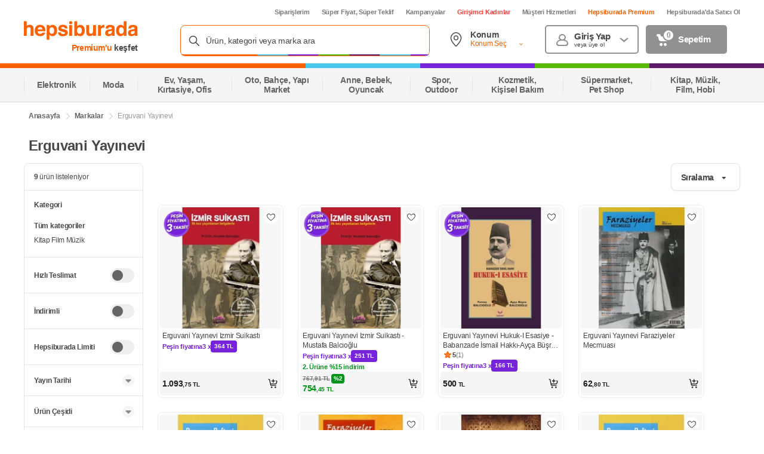

--- FILE ---
content_type: text/html; charset=utf-8
request_url: https://www.google.com/recaptcha/api2/aframe
body_size: 149
content:
<!DOCTYPE HTML><html><head><meta http-equiv="content-type" content="text/html; charset=UTF-8"></head><body><script nonce="n8dKC_s4EG6kmtDtgf5Qag">/** Anti-fraud and anti-abuse applications only. See google.com/recaptcha */ try{var clients={'sodar':'https://pagead2.googlesyndication.com/pagead/sodar?'};window.addEventListener("message",function(a){try{if(a.source===window.parent){var b=JSON.parse(a.data);var c=clients[b['id']];if(c){var d=document.createElement('img');d.src=c+b['params']+'&rc='+(localStorage.getItem("rc::a")?sessionStorage.getItem("rc::b"):"");window.document.body.appendChild(d);sessionStorage.setItem("rc::e",parseInt(sessionStorage.getItem("rc::e")||0)+1);localStorage.setItem("rc::h",'1769911157919');}}}catch(b){}});window.parent.postMessage("_grecaptcha_ready", "*");}catch(b){}</script></body></html>

--- FILE ---
content_type: text/css
request_url: https://images.hepsiburada.net/storefront/storefront/www/moria/1.0.2626166/project/assets/JetDelivery.css
body_size: 1659
content:
.checkbox-RbVhSW7HY41omgqYfVMo{-webkit-box-align:center;-ms-flex-align:center;align-items:center;cursor:pointer;display:-webkit-box;display:-ms-flexbox;display:flex}.checkbox-dlUniYq0_cN87HLynYfo{-webkit-appearance:none;-moz-appearance:none;appearance:none;background-color:#fff;border:2px solid #9b9b9b;border-radius:6.7px;cursor:pointer;display:inline-block;height:20px;outline:none;position:relative;width:20px}.checkbox-dlUniYq0_cN87HLynYfo.checkbox-toAVY1hjKRXfcrtj3T0A{height:20px;width:20px}.checkbox-dlUniYq0_cN87HLynYfo.checkbox-toAVY1hjKRXfcrtj3T0A:checked:before{background-size:13.3px 10.8px;height:10.8px;inset:3px 1.7px 2.2px 1px;position:absolute;width:13.3px}.checkbox-dlUniYq0_cN87HLynYfo.checkbox-RLEmcbabA6Ua_m5yRRTN{border-radius:8px;height:24px;width:24px}.checkbox-dlUniYq0_cN87HLynYfo.checkbox-RLEmcbabA6Ua_m5yRRTN:checked:before{background-size:16px 13px;height:13px;inset:3px 2px;position:absolute;width:16px}.checkbox-dlUniYq0_cN87HLynYfo:checked{background:var(--color);border:2px solid var(--color)}.checkbox-dlUniYq0_cN87HLynYfo:checked:before{content:"";display:block;background-image:url('data:image/svg+xml,%3Csvg xmlns="http://www.w3.org/2000/svg" width="15" height="12" viewBox="0 0 15 12"%3E%3Cpath fill="%23FFF" fill-rule="nonzero" d="M13.927 2.2l-6.845 9.289a1.011 1.011 0 0 1-1.43.188L.764 7.769a1 1 0 0 1 1.25-1.562L6.09 9.468l6.227-8.451a1 1 0 1 1 1.61 1.183z"/%3E%3C/svg%3E%0A');background-repeat:no-repeat}.checkbox-dlUniYq0_cN87HLynYfo:disabled{background:#eee;border:2px solid #ccc;cursor:not-allowed;pointer-events:none}.checkbox-dlUniYq0_cN87HLynYfo.checkbox-rSTUUHTRxbcsr13Yyi59{background-color:#fef2f2;border:2px solid #fa3f3f}.checkbox-LWVCcSZX0pOuhM2w4YoN{color:#484848;display:-webkit-box;display:-ms-flexbox;display:flex;font-family:-apple-system,BlinkMacSystemFont,Arial,Roboto,Oxygen,Ubuntu,Cantarell,Fira Sans,Droid Sans,Helvetica Neue,sans-serif!important;font-size:16px;letter-spacing:-.32px;line-height:1.5;padding:0 10px}.checkbox-LWVCcSZX0pOuhM2w4YoN.checkbox-oKXMHVdyyTWzb6d2RL4K{color:#ccc}.checkbox-LWVCcSZX0pOuhM2w4YoN.checkbox-rSTUUHTRxbcsr13Yyi59{color:#fa3f3f}.JetDeliveryServiceItem-bss8gcHUnoZ1cyj8lvSm{padding:8px 9.33px 8px 8px;display:-webkit-box;display:-ms-flexbox;display:flex;-webkit-box-align:center;-ms-flex-align:center;align-items:center}.JetDeliveryServiceItem-bss8gcHUnoZ1cyj8lvSm:not(:first-child){border-left-width:1px;border-left-style:solid;border-left-color:#e5e5e5}.JetDeliveryServiceItem-bss8gcHUnoZ1cyj8lvSm .JetDeliveryServiceItem-LI3XB5X3okVtNkC2xRIY{font-weight:600;font-size:12px;line-height:16px;letter-spacing:.4px;color:#9b9b9b;margin-left:8px;padding:0!important}.JetDeliveryServiceItem-bss8gcHUnoZ1cyj8lvSm .JetDeliveryServiceItem-MNpywnglEA7RXNH0c7kw{color:#666}.JetDeliveryServiceItem-di6AKmXBw3Y64fg5lpqQ{font-family:-apple-system,BlinkMacSystemFont,Arial,Roboto,Oxygen,Ubuntu,Cantarell,Fira Sans,Droid Sans,Helvetica Neue,sans-serif!important;display:-webkit-inline-box;display:-ms-inline-flexbox;display:inline-flex;margin-bottom:0!important;margin-top:0!important;margin-left:9.33px;border-radius:8px!important}.JetDeliveryServiceItem-lW7Rj2eZ2JdC3e1aKxYy{font-family:-apple-system,BlinkMacSystemFont,Arial,Roboto,Oxygen,Ubuntu,Cantarell,Fira Sans,Droid Sans,Helvetica Neue,sans-serif!important;-webkit-transform:none!important;-ms-transform:none!important;transform:none!important;max-width:288px!important;z-index:3;left:-3px;top:100%}.JetDeliveryServiceItem-lW7Rj2eZ2JdC3e1aKxYy.JetDeliveryServiceItem-uMpAsFWVX5Nn8Mx9ufDY{display:none}.JetDeliveryServiceItem-lW7Rj2eZ2JdC3e1aKxYy .JetDeliveryServiceItem-JKur6TRZWpa8fAUzPD6d svg{width:9px;height:9px}.JetDeliveryServiceItem-ZQGvLv19pqDxRFimc3VL{font-size:14px;color:#484848;line-height:17px;letter-spacing:-.154px;font-family:-apple-system,BlinkMacSystemFont,Arial,Roboto,Oxygen,Ubuntu,Cantarell,Fira Sans,Droid Sans,Helvetica Neue,sans-serif!important}.JetDeliveryServiceItem-qATdqylWtrtfyQVKW0NX{color:#7b7b7b;font-size:12px;line-height:16px;margin-bottom:16px!important;font-family:-apple-system,BlinkMacSystemFont,Arial,Roboto,Oxygen,Ubuntu,Cantarell,Fira Sans,Droid Sans,Helvetica Neue,sans-serif!important;white-space:pre-wrap}.JetDeliveryServiceItem-_toX9IPFgJljkC_nlNMM{width:100%;font-family:-apple-system,BlinkMacSystemFont,Arial,Roboto,Oxygen,Ubuntu,Cantarell,Fira Sans,Droid Sans,Helvetica Neue,sans-serif!important}.JetDeliveryServices-iB0XXWGbp8ObmgyhI0Hg{display:-webkit-box;display:-ms-flexbox;display:flex;padding:13px 23px;-webkit-box-align:center;-ms-flex-align:center;align-items:center;-webkit-box-pack:center;-ms-flex-pack:center;justify-content:center}.JetDeliveryServices-iB0XXWGbp8ObmgyhI0Hg .JetDeliveryServices-oqqXHDfzNdPHmp57Pl8V{display:-webkit-box;display:-ms-flexbox;display:flex;background-color:#f5f5f5;border-radius:8px;-webkit-box-align:center;-ms-flex-align:center;align-items:center;position:relative}.JetDeliveryServices-miAUukvVIQK3QIKbq3WF{font-family:-apple-system,BlinkMacSystemFont,Arial,Roboto,Oxygen,Ubuntu,Cantarell,Fira Sans,Droid Sans,Helvetica Neue,sans-serif!important;-webkit-transform:none!important;-ms-transform:none!important;transform:none!important;max-width:288px!important;z-index:3;right:5px}.JetDeliveryServices-miAUukvVIQK3QIKbq3WF.JetDeliveryServices-TaHiYU5IUjv4iH29wuSf{display:none}.JetDeliveryServices-miAUukvVIQK3QIKbq3WF .JetDeliveryServices-m5XKiWQDDuLGwhCLmp3J{font-size:14px}.JetDeliveryServices-miAUukvVIQK3QIKbq3WF .JetDeliveryServices-wUJaFbO1ZoBMKmlbDasa svg{width:9px;height:9px}.LocationBox-iKO5YzbF6flc3afyaaGU{display:-webkit-box;display:-ms-flexbox;display:flex;padding:13px 23px;-webkit-box-align:center;-ms-flex-align:center;align-items:center;-webkit-box-pack:center;-ms-flex-pack:center;justify-content:center}.LocationBox-iKO5YzbF6flc3afyaaGU .LocationBox-n0CUM7AikoYGcrFrrRAp{padding:12px;background-color:#ffefe5;border-radius:8px;display:-webkit-box;display:-ms-flexbox;display:flex;font-size:12px;line-height:16px;letter-spacing:.4px;color:#ff6000;-webkit-box-align:center;-ms-flex-align:center;align-items:center;cursor:pointer}.LocationBox-iKO5YzbF6flc3afyaaGU .LocationBox-n0CUM7AikoYGcrFrrRAp .LocationBox-dw9u20rbc1hxlbtwkdhU{font-weight:600}.LocationBox-iKO5YzbF6flc3afyaaGU .LocationBox-n0CUM7AikoYGcrFrrRAp .LocationBox-h4lIOgrjeV3cXUr6whfT{margin-right:6px}.JetDelivery-O_e4Wbf7Hpgb6jfQPgwC{-webkit-box-flex:1;-ms-flex:1;flex:1;display:-webkit-box;display:-ms-flexbox;display:flex;position:relative;background-color:#fff;border-radius:8px;border:solid 1px #e5e5e5;font-family:-apple-system,BlinkMacSystemFont,Arial,Roboto,Oxygen,Ubuntu,Cantarell,Fira Sans,Droid Sans,Helvetica Neue,sans-serif!important;min-height:70px;margin-bottom:24px}.JetDelivery-O_e4Wbf7Hpgb6jfQPgwC input[type=checkbox]{margin:0!important}.JetDelivery-O_e4Wbf7Hpgb6jfQPgwC .JetDelivery-p64_E1hJXHe11gGaWoil{-webkit-box-flex:1;-ms-flex:1;flex:1;-webkit-box-orient:vertical;-webkit-box-direction:normal;-ms-flex-direction:column;flex-direction:column;display:-webkit-box;display:-ms-flexbox;display:flex;font-family:-apple-system,BlinkMacSystemFont,Arial,Roboto,Oxygen,Ubuntu,Cantarell,Fira Sans,Droid Sans,Helvetica Neue,sans-serif!important;padding:13px 23px}.JetDelivery-O_e4Wbf7Hpgb6jfQPgwC .JetDelivery-p64_E1hJXHe11gGaWoil .JetDelivery-afKo33ufRCiVu7bCTgGY{font-size:16px;line-height:24px;letter-spacing:-.32p;color:#484848;font-weight:700}.JetDelivery-O_e4Wbf7Hpgb6jfQPgwC .JetDelivery-p64_E1hJXHe11gGaWoil .JetDelivery-pL3T9eEBnPIqwbBbPaXm{font-size:12px;line-height:16px;letter-spacing:.4px;color:#9b9b9b;font-weight:400;margin-top:4px}.JetDelivery-O_e4Wbf7Hpgb6jfQPgwC .JetDelivery-gyXtHrGa1aLubDxSGAdk{display:-webkit-box;display:-ms-flexbox;display:flex}.JetDelivery-O_e4Wbf7Hpgb6jfQPgwC .JetDelivery-u0oO0ilwYa6YOzxYjxa5{-webkit-box-flex:1;-ms-flex:1;flex:1;width:1px;height:100%;background-color:#e5e5e5}


--- FILE ---
content_type: application/javascript
request_url: https://images.hepsiburada.net/storefront/storefront/www/storefront-pwa/1.1.5815/project/assets/4709-a87254542acab54ea19a.js
body_size: 6765
content:
"use strict";(self.__LOADABLE_LOADED_CHUNKS__=self.__LOADABLE_LOADED_CHUNKS__||[]).push([[4709],{83620:(e,t,n)=>{n.d(t,{Z:()=>c});n(2490),n(59849),n(34514);var l=n(51298),r=(n(74916),n(35610)),a=n.n(r),o=n(7738),i=n(52331),d=n.n(i);function u(e,t){var n=Object.keys(e);if(Object.getOwnPropertySymbols){var l=Object.getOwnPropertySymbols(e);t&&(l=l.filter(function(t){return Object.getOwnPropertyDescriptor(e,t).enumerable})),n.push.apply(n,l)}return n}function s(e){for(var t=1;t<arguments.length;t++){var n=null!=arguments[t]?arguments[t]:{};t%2?u(Object(n),!0).forEach(function(t){(0,l.default)(e,t,n[t])}):Object.getOwnPropertyDescriptors?Object.defineProperties(e,Object.getOwnPropertyDescriptors(n)):u(Object(n)).forEach(function(t){Object.defineProperty(e,t,Object.getOwnPropertyDescriptor(n,t))})}return e}const c=function(){let{initialParams:e={},isCollectionPage:t,originalSearchTerm:n}=arguments.length>0&&void 0!==arguments[0]?arguments[0]:{};const{search:l}=(0,o.useLocation)();return a().useMemo(()=>{const r=d().parse(l);return!t||null!=r&&r.q?r:s(s({},r),{},{q:n||(null==e?void 0:e.collectionPageKeyword)})},[null==e?void 0:e.collectionPageKeyword,t,n,l])}},38179:(e,t,n)=>{n.d(t,{k:()=>a});var l=n(42279),r=n(27165);const a=(0,l.P1)([e=>{const{seoState:{seoInfo:t}}=e;return null==t?void 0:t.breadcrumbArray}],e=>e&&(0,r.P_)(e))},88130:(e,t,n)=>{n.r(t),n.d(t,{default:()=>Ie});var l=n(13865),r=n(51298),a=(n(74916),n(33948),n(2490),n(59849),n(34514),n(35610)),o=n.n(a),i=n(50533),d=n(17463),u=n.n(d),s=n(52331),c=n.n(s),v=n(83620),_=n(61478),E=n(97898),p=n(13093),g=n(53933),m=n(56789),P=n(7696),A=n(96683),f=n(56205),I=n(69822),O=n(26770),S=n(63990),y=n(24715),b=n(82103),D=n(15543),R=n(43111),N=n(38179),T=n(73426),h=n(63570),L=n(39892),C=n(86782),B=(n(9924),n(84695)),w=(n(12987),n(46124),n(84713)),M=(n(27165),n(14486)),G=n.n(M);n(14601),n(95892);var Y=n(17615);const F={FROM:["/liste","/ayagina-gelsin"],TO:"/ayagina-gelsin?m_redir=0"};var V=n(58956),k=n(5489);function U(e,t){var n=Object.keys(e);if(Object.getOwnPropertySymbols){var l=Object.getOwnPropertySymbols(e);t&&(l=l.filter(function(t){return Object.getOwnPropertyDescriptor(e,t).enumerable})),n.push.apply(n,l)}return n}function j(e){for(var t=1;t<arguments.length;t++){var n=null!=arguments[t]?arguments[t]:{};t%2?U(Object(n),!0).forEach(function(t){(0,r.default)(e,t,n[t])}):Object.getOwnPropertyDescriptors?Object.defineProperties(e,Object.getOwnPropertyDescriptors(n)):U(Object(n)).forEach(function(t){Object.defineProperty(e,t,Object.getOwnPropertyDescriptor(n,t))})}return e}function H(e,t){let n="/".concat(e);if(t){const e=(0,w.T9)(j({},t),{withPrefix:!0,encode:!1});e&&(n+=e)}return n}var K=n(18162),Z=n(48950),W=n(95155),x=n(94180),q=n(86139),Q=n(12111),X=n(43382),J=n(14053),z=n(24373);const $="mdaQo_8jkJWMEcxexK2r",ee="VaKVMHoLtO9uAbovEQeD",te="yhXLhFxlKX2Q3cvvAf2y",ne="wYZ2oGDpNOQjGPeL6NnA",le="k6cpKADgViGqwUUMOODu",re="z75RkH4bP0dO1hMDBoDE",ae="S_WQIn03DgbYQnOFf0tt";function oe(e,t){var n=Object.keys(e);if(Object.getOwnPropertySymbols){var l=Object.getOwnPropertySymbols(e);t&&(l=l.filter(function(t){return Object.getOwnPropertyDescriptor(e,t).enumerable})),n.push.apply(n,l)}return n}function ie(e){for(var t=1;t<arguments.length;t++){var n=null!=arguments[t]?arguments[t]:{};t%2?oe(Object(n),!0).forEach(function(t){(0,r.default)(e,t,n[t])}):Object.getOwnPropertyDescriptors?Object.defineProperties(e,Object.getOwnPropertyDescriptors(n)):oe(Object(n)).forEach(function(t){Object.defineProperty(e,t,Object.getOwnPropertyDescriptor(n,t))})}return e}const de=[W._.DISPLAY_GLOBAL_CAMPAIGN_TEXT,W._.USE_ARWEN_FOR_SUGGESTIONS_ON_MOBILE,W._.PAGE_LIMIT_IN_LISTING_PAGES,W._.DISPLAY_ITEM_COUNT_ON_CART_SF,W._.DISPLAY_RECOMMENDATIONS,W._.DISPLAY_FEEDBACK,W._.DISPLAY_THIRD_PRICE_WITH_BASKET,W._.USE_HIGH_QUALITY_IMAGES,W._.ENABLE_ENSIGHTEN,W._.ENABLE_ABTEST,W._.SERVER_SIDE_RENDER_FOR_PWA_OTHER_PAGE,W._.SERVER_TO_CLIENT_SEND_INITIAL_DATA_FOR_PWA_OTHER_PAGE,W._.DISPLAY_WHATSAPP_ICON,W._.DISPLAY_LIKE_BUTTON_ON_LISTING_PAGES,W._.USE_CHECKOUT_VOLTRAN_ADD_TO_CART_OTHER_PAGE,W._.DISPLAY_JET_DELIVERY_WIDGET,W._.ENABLE_GTM,W._.DISPLAY_CAMPAIGN_FILTER,W._.SERVER_SIDE_RENDER_FOR_PWA_BRAND_PAGE,W._.SERVER_TO_CLIENT_SEND_INITIAL_DATA_FOR_PWA_BRAND_PAGE,W._.HIDE_JS_FROM_GOOGLEBOT,W._.DISPLAY_NEXT_DAY_DELIVERY,W._.DISPLAY_EXPRESS_DELIVERY,W._.DISPLAY_HEPSIGLOBAL_MODAL,W._.IS_CRITICAL_CSS,W._.DISPLAY_POPULAR_SEARCH_KEYWORDS_ON_CATEGORY_PAGE,W._.REMOVE_VOLTRAN_SCRIPTS_INITIAL_LOAD],ue="BrandRow",se="MordorProducts",ce="storefront.voltran.analytics.utagData",ve="storefront.voltran.analytics.utagData.response",_e=/puan|filtreler|siralama|markalar|kategori|sayfa/g,Ee=/puan|filtreler|siralama|markalar|kategori|sayfa/g,pe=Q.yv[Q.dn.BRAND_HEADER],ge=Q.yv[Q.dn.BRAND_LAYOUT],me=Q.yv[Q.dn.MORIA_LISTING],Pe=Q.yv[Q.dn.ADD_TO_CART],Ae=Q.yv[Q.dn.FAVORITE],fe=(0,a.memo)(e=>{var t,n,r,i,d;const{dispatch:s,location:p,match:g,brandPageBreadCrumbConfigArray:O,serverSideRendering:y,routeChange:D,seoInfo:R,userInfoPromise:N,pageFeatureToggleMap:h,fragmentsMap:B,brandInfo:M,brand_id:G,onlyProducts:Y,defaultTab:F,isBot:V,keywords:k}=e,[U,j]=(0,a.useState)(!1),H=(0,v.Z)(),[W,oe]=(0,a.useState)(()=>{var e;return!((null==p||null===(e=p.search)||void 0===e?void 0:e.search(_e))>0)}),fe=null==B?void 0:B.get(null==pe||null===(t=pe.id)||void 0===t?void 0:t.toString()),Ie=null==B?void 0:B.get(null==ge||null===(n=ge.id)||void 0===n?void 0:n.toString()),Oe=null==B?void 0:B.get(null==me||null===(r=me.id)||void 0===r?void 0:r.toString()),Se=null==B?void 0:B.get(null==Pe||null===(i=Pe.id)||void 0===i?void 0:i.toString()),ye=null==B?void 0:B.get(null==Ae||null===(d=Ae.id)||void 0===d?void 0:d.toString());(0,a.useEffect)(()=>{(async()=>{T.Z.handlePageRenderStart(s,q.uF.BRAND,!0),T.Z.handleDomLoaded(s,q.uF.BRAND,!0),N.then(e=>{T.Z.handlePageRendered(s),Te(e)}),h?be().then(()=>{T.Z.handlePageRendered(s),De()}):(0,L.V)(s(I.cq.getBrandFeatureToggles.trigger(de))).then(()=>{be().then(()=>{T.Z.handlePageRendered(s),De()})}),Le(),he()})()},[]),(0,a.useEffect)(()=>{var e,t;R&&(null===(e=window)||void 0===e||null===(t=e.HbEventBus)||void 0===t||t.emit(ve,{response:R}),Re(R))},[R]);const be=async()=>{await Ne(),De()},De=()=>{var e;"complete"===(null===(e=document)||void 0===e?void 0:e.readyState)&&(U||j(!0))},Re=e=>{e&&(document.title=e.title)},Ne=async()=>{let e=[];if(Se||e.push(Pe),ye||e.push(Ae),!Ie){var t;const n=null==g||null===(t=g.params)||void 0===t?void 0:t.brandId,l=document.cookie,r=(0,K.Du)({rawCookies:l,prefixes:J.im});e.push(ie(ie({},ge),{},{paramater:ie(ie(ie(ie({},ge.paramater),H),{},{brandId:G,urlpostfix:n},r),{},{isBot:V})}))}return Promise.resolve()},Te=t=>{const{dispatch:n,match:{params:{brandId:l}},appliedFacetArray:r,queryParams:a,totalBrandProductCount:o}=e,i=(0,C.$D)(a,r,o,o,"Markalar",l);(0,C.kp)(i,null==t?void 0:t.isAuthenticated),n(b.cq.sendWebtrekkEvent.trigger(i))},he=()=>{var e,t;null===(e=window)||void 0===e||null===(t=e.HbEventBus)||void 0===t||t.on("storefront.voltran.analytics.utagData.override",e=>{var t,n;window.utagData=ie(ie(ie({},window.utagData),null==R?void 0:R.utagData),e);const l=null===(t=window)||void 0===t||null===(n=t.location)||void 0===n?void 0:n.search;(null==l?void 0:l.search(Ee))>0?oe(!1):oe(!0)})},Le=()=>{var e,t;null===(e=window)||void 0===e||null===(t=e.HbEventBus)||void 0===t||t.on(ce,e=>{var t,n;!function(){var e,t,n;let l=arguments.length>0&&void 0!==arguments[0]?arguments[0]:{};const r=p.pathname+p.search,a=c().parse(null===(e=window)||void 0===e||null===(t=e.location)||void 0===t?void 0:t.search);(null===(n=Object.keys(a))||void 0===n?void 0:n.length)<=1&&a[x.LG.PAGE]&&delete a[x.LG.PAGE],(0,L.V)(s(S.cq.getGenericSeoInfo.trigger(ie(ie({},l),{},{pageType:X.s.BRAND_DESKTOP,pageName:null==M?void 0:M.name,pageValue:null==M?void 0:M.name,absoluteUrl:(0,w.Yw)(p.pathname)||"",isMobile:!1,filters:(0,w.T9)(a),url:r})))).then(e=>{var t,n,l,r,a,o;null!=e&&null!==(t=e.result)&&void 0!==t&&t.data?(null===(n=window)||void 0===n||null===(l=n.HbEventBus)||void 0===l||l.emit(ve,{response:e.result.data.data}),Re(e.result.data.data)):null===(r=window)||void 0===r||null===(a=r.HbEventBus)||void 0===a||a.emit(ve,{error:{success:!1,message:null==e||null===(o=e.result)||void 0===o?void 0:o.message}})}).catch(e=>{var t,n;null===(t=window)||void 0===t||null===(n=t.HbEventBus)||void 0===n||n.emit(ve,{error:e})})}({currentPage:null==e?void 0:e.currentPage,appliedFilterCount:null==e||null===(t=e.appliedFilters)||void 0===t?void 0:t.length,pageName:null==g||null===(n=g.params)||void 0===n?void 0:n.brandId,appliedFilters:null==e?void 0:e.appliedFilters,categoryInfo:null==e?void 0:e.categoryInfo,totalProductCount:null==e?void 0:e.totalProductCount})})};const[Ce,Be]=(0,a.useState)(F),[we,Me]=(0,a.useState)(F===ue),[Ge,Ye]=(0,a.useState)(F===se);(0,a.useEffect)(()=>{var e,t;null===(e=window)||void 0===e||null===(t=e.HbEventBus)||void 0===t||t.on("BrandContent.TabChange",e=>{Be(e.tabName)})},[]),(0,a.useEffect)(()=>{Ce!==ue||we||Me(!0),Ce!==se||Ge||Ye(!0)},[Ce]);const Fe=D||!y,{itemListElement:Ve,totalProductCount:ke}=(0,a.useMemo)(()=>Z.Z.getSeoState(Oe),[Oe]),Ue=(0,a.useMemo)(()=>o().createElement(f.Z,{canonicalUrl:null==R?void 0:R.canonicalUrl,title:null==R?void 0:R.h1,isIndexedPage:"index"===(null==R?void 0:R.index),itemListElement:Ve,totalProductCount:ke}),[]);return o().createElement("div",{className:$},o().createElement(_.Z,{seoInfo:R,helmetClientChanged:Re(R),pageType:"brand"}),o().createElement("div",null,o().createElement("div",{className:ee},(null==O?void 0:O.length)>0&&o().createElement(E.Z,{forceRedirect:!0,location:p,rootIconEnabled:!1,isSchemaStructuredActive:!0,itemConfigs:O})),o().createElement("div",null,Y&&o().createElement("div",{className:te},o().createElement("h1",{className:ae,id:"page_title","data-test-id":"header-h1"},R.h1?R.h1:M.name),o().createElement(P.Z,(0,l.default)({},e,{pageType:q.ps.BRAND,pageValue:G,moriaComponents:Oe,scriptRenderMethodClientSide:Fe}))),!Y&&o().createElement("div",{className:te},o().createElement(m.Z,{options:Q.yv[Q.dn.BRAND_HEADER],fragmentInfo:fe,renderMethodClientSide:Fe}),o().createElement("div",{className:ne},o().createElement("div",{id:"bc_rows",className:u()({[le]:Ce===ue,[re]:Ce!==ue})},o().createElement(m.Z,{options:Q.yv[Q.dn.BRAND_LAYOUT],fragmentInfo:Ie,renderMethodClientSide:Fe})),o().createElement("div",{id:"bc_products",className:u()({[le]:Ce===se,[re]:Ce!==se})},o().createElement(P.Z,(0,l.default)({},e,{pageType:q.ps.BRAND,pageValue:G,moriaComponents:Oe,scriptRenderMethodClientSide:Fe}))))),(null==k?void 0:k.length)>0&&o().createElement(A.Z,{title:z.Pr.POPULAR_KEYWORDS,pageTypeForDavinci:q.ps.BRAND,searchKeywordArray:k}))),Ue)});fe.redirectAsynchronously=function(e,t,n){let l=arguments.length>3&&void 0!==arguments[3]?arguments[3]:Y.B.FOUND;return new Promise((r,a)=>{t.redirection={type:l,url:(0,w.Yw)(e.pathname)+(0,w.T9)(ie(ie({},n),{},{[x.LG.PAGE]:null}))},r(t)})},fe.fetchData=async(e,t)=>{var n,l,r,a;let o,i=[];const{pathname:d,pathParams:u,isBot:s,queryParams:c,cookies:v,rawCookies:_,url:E}=t,{brandId:p}=u,g={serverSideRendering:!0,redirection:null,results:[],seoInfo:null,isNotFound:!1,brandInfo:null,totalProductCount:0,seoState:null};const m=function(e){let t;const n=(l=e,F.FROM.includes(l)&&F.TO);var l;return n&&(t={url:n}),t}(d);if(m)return s?g.redirection=m:g.isNotFound=!0,g;const P=(0,K.o3)(null==v?void 0:v.location),A=await(0,L.V)(e(I.cq.getBrandFeatureToggles.trigger(de)));if(A.hasError)return g.isError=A.result,g;const f=(0,h.KV)(null===(n=A.result)||void 0===n||null===(l=n.data)||void 0===l?void 0:l.data);var b,N;null!=A&&null!==(r=A.result)&&void 0!==r&&null!==(a=r.data)&&void 0!==a&&a.data&&(g.featureToggles=null===(b=A.result)||void 0===b||null===(N=b.data)||void 0===N?void 0:N.data);if(s||null!=f&&f.get(W._.SERVER_SIDE_RENDER_FOR_PWA_BRAND_PAGE)||(g.serverSideRendering=!1),function(e){return arguments.length>1&&void 0!==arguments[1]&&arguments[1]&&parseInt(e)>50||(0,B.tv)(e)}(c[x.LG.PAGE],null==f?void 0:f.get(W._.PAGE_LIMIT_IN_LISTING_PAGES)))o=await fe.redirectAsynchronously(t,g,c);else if(s||null!=f&&f.get(W._.SERVER_TO_CLIENT_SEND_INITIAL_DATA_FOR_PWA_BRAND_PAGE)){var T,C,M,U,Z,q,Q,X,z,$,ee,te,ne,le,re,ae,oe,ue,se,ce,ve,_e,Ee,Pe,Ae,Ie,Oe,Se,ye,be,De,Re,Ne,Te,he,Le,Ce,Be,we,Me,Ge,Ye,Fe,Ve,ke,Ue,je,He,Ke,Ze,We;const n=await(0,L.V)(e(O.cq.getBrandInfo.trigger(ie(ie({},c),{},{brandId:p}))));if(n.hasError)return g.isError=n.result,g;const l=null==n||null===(T=n.result)||void 0===T||null===(C=T.data)||void 0===C?void 0:C.data,r=null==l||null===(M=l.brand)||void 0===M?void 0:M.name,a=null==l||null===(U=l.brand)||void 0===U?void 0:U.url,u=null==l||null===(Z=l.brand)||void 0===Z?void 0:Z.key;if(!l.hasBrand)return g.isNotFound=!0,g;if(a&&p!==a)return o=await fe.redirectAsynchronously({pathname:a},g,c,Y.B.MOVED_PERMANENTLY),o;if(0===(null==l||null===(q=l.brand)||void 0===q?void 0:q.itemCount))return g.redirection={isInternal:!0,type:Y.B.MOVED_PERMANENTLY,url:"/markalar"},g;const m=await(0,L.V)(e(O.cq.getBrandByProductBrandName.trigger({[V.M2.BRAND_NAME]:encodeURIComponent(r)},v)));null!=m&&null!==(Q=m.result)&&void 0!==Q&&Q.data&&(g.brandInfo=m.result.data);let A=null===g.brandInfo||"Active"!==g.brandInfo.status||g.brandInfo.isSuspended;const I=(0,K.Du)({rawCookies:_,prefixes:J.im});var xe;if(i.push(ie(ie({},me),{},{customApiUrl:{serverUrl:"".concat(G().moriaApi.serverUrl,"/components/VerticalFilter,SortingBox,JetDelivery,HeroFilter,ProductsBanner,ProductList/").concat(encodeURIComponent(u)),clientUrl:"".concat(G().moriaApi.clientUrl,"/components/VerticalFilter,SortingBox,JetDelivery,HeroFilter,ProductsBanner,ProductList/").concat(encodeURIComponent(u))},paramater:ie(ie(ie({},me.paramater),c),{},{stickyPartials:"VerticalFilter",[V.M2.CITY_CODE]:null==P||null===(X=P.city)||void 0===X?void 0:X.code,[V.M2.RECEIVER_CITY]:null==P||null===(z=P.city)||void 0===z?void 0:z.name,[V.M2.RECEIVER_TOWN]:null==P||null===($=P.town)||void 0===$?void 0:$.name,[V.M2.RECEIVER_DISTRICT]:null==P||null===(ee=P.district)||void 0===ee?void 0:ee.name,isBot:s}),headers:I})),!A)i.push(ie(ie({},ge),{},{paramater:ie(ie(ie(ie({},ge.paramater),c),{},{brandId:null===(xe=g.brandInfo)||void 0===xe?void 0:xe.id,urlpostfix:p},I),{},{isBot:s})}));const b=await(0,L.V)(e(y.c.getFragments.trigger(i)));if(200!==(null==b||null===(te=b.result)||void 0===te||null===(ne=te[0])||void 0===ne||null===(le=ne.result)||void 0===le?void 0:le.status))return g.isError=!0,g;g.redirection=function(e,t,n,l){var r,a,o,i;let d;const u=Boolean(null==l?void 0:l[V.M2.CATEGORY]),s=Boolean(null==t||null===(r=t.appliedFilters)||void 0===r||null===(a=r.filter(e=>e.id===k._C.NEXT_DAY_DELIVERY))||void 0===a?void 0:a.length),c=Boolean(null==t||null===(o=t.appliedFilters)||void 0===o||null===(i=o.filter(e=>e.id!==k._C.NEXT_DAY_DELIVERY))||void 0===i?void 0:i.length),v=Boolean(c||u);return e&&null!=e&&e.url?d=j({},e):0===(null==t?void 0:t.totalProductCount)&&(v&&!s?d={isInternal:!0,type:Y.B.MOVED_PERMANENTLY,url:H(n)}:v||s||(d={isInternal:!0,type:Y.B.MOVED_PERMANENTLY,url:"/markalar"})),d}(null==b||null===(re=b.result)||void 0===re||null===(ae=re[0])||void 0===ae||null===(oe=ae.result)||void 0===oe||null===(ue=oe.data)||void 0===ue?void 0:ue.ProductList.redirection,null==b||null===(se=b.result)||void 0===se||null===(ce=se[0])||void 0===ce||null===(ve=ce.result)||void 0===ve||null===(_e=ve.data)||void 0===_e?void 0:_e.ProductList.seoState,p,c);const N=null==b||null===(Ee=b.result)||void 0===Ee||null===(Pe=Ee[0])||void 0===Pe||null===(Ae=Pe.result)||void 0===Ae||null===(Ie=Ae.data)||void 0===Ie?void 0:Ie.ProductList.seoState,h=null==N||null===(Oe=N.categoryInfo)||void 0===Oe?void 0:Oe.categoryHierarchy,B=null==N?void 0:N.parentCategoryName;await(0,L.V)(e(R.c.getFooterItems.trigger({categoryHierarchy:h,platform:"desktop",categoryName:B})));const F=await(0,L.V)(e(S.cq.getGenericSeoInfo.trigger({pageType:"brand",pageValue:r,pageName:a,isMobile:!1,filters:(0,w.T9)(t.query),absoluteUrl:(0,w.Yw)(d)||"",totalProductCount:null==b||null===(Se=b.result)||void 0===Se||null===(ye=Se[0])||void 0===ye||null===(be=ye.result)||void 0===be||null===(De=be.data)||void 0===De||null===(Re=De.ProductList.seoState)||void 0===Re?void 0:Re.totalProductCount,appliedFilters:null==b||null===(Ne=b.result)||void 0===Ne||null===(Te=Ne[0])||void 0===Te||null===(he=Te.result)||void 0===he||null===(Le=he.data)||void 0===Le||null===(Ce=Le.ProductList.seoState)||void 0===Ce?void 0:Ce.appliedFilters,categoryInfo:null==b||null===(Be=b.result)||void 0===Be||null===(we=Be[0])||void 0===we||null===(Me=we.result)||void 0===Me||null===(Ge=Me.data)||void 0===Ge||null===(Ye=Ge.ProductList.seoState)||void 0===Ye?void 0:Ye.categoryInfo,currentPage:null==b||null===(Fe=b.result)||void 0===Fe||null===(Ve=Fe[0])||void 0===Ve||null===(ke=Ve.result)||void 0===ke||null===(Ue=ke.data)||void 0===Ue||null===(je=Ue.ProductList.seoState)||void 0===je?void 0:je.currentPage,fullPath:E})));if((null==F?void 0:F.statusCode)===Y.B.GONE)return g.isGone=!0,g;var qe,Qe,Xe,Je,ze,$e,et,tt,nt,lt,rt,at,ot,it;if(g.seoInfo=null==F||null===(He=F.result)||void 0===He||null===(Ke=He.data)||void 0===Ke?void 0:Ke.data,e({type:"SET_BRAND_SEO_INFO",payload:ie({},null==F||null===(Ze=F.result)||void 0===Ze||null===(We=Ze.data)||void 0===We?void 0:We.data)}),A)await(0,L.a)(Promise.all([f.get(W._.DISPLAY_POPULAR_SEARCH_KEYWORDS_ON_CATEGORY_PAGE)&&(0,L.V)(e(D.cq.getKeywords.trigger({brand:encodeURIComponent(r)})))])).then(e=>g);else i.push(ie(ie({},pe),{},{paramater:ie(ie(ie({},pe.paramater),c),{},{urlpostfix:p,brandId:null===(qe=g.brandInfo)||void 0===qe?void 0:qe.id,h1title:null==F||null===(Qe=F.result)||void 0===Qe||null===(Xe=Qe.data)||void 0===Xe||null===(Je=Xe.data)||void 0===Je?void 0:Je.h1,totalProductCount:null==b||null===(ze=b.result)||void 0===ze||null===($e=ze[0])||void 0===$e||null===(et=$e.result)||void 0===et||null===(tt=et.data)||void 0===tt||null===(nt=tt.ProductList.seoState)||void 0===nt?void 0:nt.totalProductCount,showLayoutTab:null==b||null===(lt=b.result)||void 0===lt||null===(rt=lt[1])||void 0===rt||null===(at=rt.result)||void 0===at||null===(ot=at.data)||void 0===ot||null===(it=ot.seoState)||void 0===it?void 0:it.showLayoutTab,isBot:s})})),await(0,L.a)(Promise.all([(0,L.V)(e(y.c.getFragments.trigger([i[2]]))),f.get(W._.DISPLAY_POPULAR_SEARCH_KEYWORDS_ON_CATEGORY_PAGE)&&(0,L.V)(e(D.cq.getKeywords.trigger({brand:encodeURIComponent(r)})))])).then(t=>{var n,l,r,a,o;let[i]=t;const d=null==i||null===(n=i.result)||void 0===n||null===(l=n[0])||void 0===l||null===(r=l.result)||void 0===r||null===(a=r.data)||void 0===a||null===(o=a.seoState)||void 0===o?void 0:o.defaultTab;return e({type:"SET_BRAND_DEFAULT_TAB",payload:d}),g})}else o=g;return o=g,o};const Ie=(0,i.connect)(e=>{const{accountState:{userInfo:t},featureToggleState:{pageFeatureToggleMap:n},brandState:{brandProductArray:l,brandProductPaginationParams:r,brandSeoInfo:a,totalBrandProductCount:o,brandSearchPass:i,initialPageNumber:d,brandShippingType:u,brandInfo:s,brand_id:c,onlyProducts:v,defaultTab:_},seoState:{seoInfo:E},cartState:{cartCandidateProduct:p},voltranState:{fragmentsMap:g},userAgentState:{isBot:m},categoryState:{keywords:P}}=e;return{pageFeatureToggleMap:n,userInfo:t,brandProductArray:l,brandProductPaginationParams:r,brandInfo:s,brandSeoInfo:a,totalBrandProductCount:o,brandSearchPass:i,brandShippingType:u,initialPageNumber:d,seoInfo:E,cartCandidateProduct:p,brandPageBreadCrumbConfigArray:(0,N.k)(e),fragmentsMap:g,brand_id:c,onlyProducts:v,defaultTab:_,isBot:m,keywords:P}})((0,p.Z)((0,g.Z)(fe)))},96683:(e,t,n)=>{n.d(t,{Z:()=>y});n(33948),n(9924);var l=n(35610),r=n.n(l),a=n(17463),o=n.n(a),i=n(77114),d=n(86139),u=n(24373);const s="BVNulHH4WDgKseUNZ2Bj",c="swyBdINMhRdS8eNA4Pml",v="O6AybJkxY1tT_JnUKcM1",_="SXImi0fmvLDK0kQ8NMgO",E="DEVRwsNRfYxuC4NskhIw",p="SU66hUulgsY31KX39pbS",g="TVC2ZTvGBeY5kp6dHO6U",m="s9pEDLlabGBSQjjQYdlj",P="PPuB9PY01oOeXMj1chBv",A="nf2xouqB8RJOwQrDYmcO",f="BzPtHaG4flBkL4H7Lcer",I="_tM6KCVMgR1EOBaicgpU",O="Vf7j9TTd3QgU2Qr3OZr8",S="ykrYTOvQqR5epFIPsYCY",y=e=>{var t;let{searchKeywordArray:n,className:a,title:y,pageTypeForDavinci:b,isMobile:D=!1}=e;const[R,N]=(0,l.useState)(!0),T=D?6:8,h=(0,l.useMemo)(()=>y===u.Pr.POPULAR_KEYWORDS?"popular-keyword-items":y===u.Pr.SUB_CATEGORIES?"sub-category-items":null,[y]),L=(0,l.useCallback)(()=>{N(e=>!e)},[]);return r().createElement("div",{className:o()(s,a,{[I]:D})},r().createElement("div",{className:c},r().createElement("h6",{className:E},y),r().createElement("ul",{className:O,"data-test-id":h},null==n||null===(t=n.slice(0,20))||void 0===t?void 0:t.map((e,t)=>{let{keyword:n,url:l}=e;return r().createElement("li",{className:o()(v,{[_]:t>T-1&&R}),key:l},r().createElement("div",{className:o()(p,a,{[S]:D})},r().createElement(i.Z,{onClick:()=>(e=>{var t,n,l,r;let{keyword:a,url:o}=e;null===(t=window)||void 0===t||null===(n=t.hepsiBus)||void 0===n||n.track(d.SF.LINK_CLICK,{location:"Popüler Aramalar",page_type:b,page_value:null===(l=window)||void 0===l||null===(r=l.location)||void 0===r?void 0:r.pathname,placement:"Popular Searches",text:a,url:o})})({keyword:n,url:l}),className:m,title:n,to:l},r().createElement("span",{className:g},n))))}),(null==n?void 0:n.length)<T||r().createElement("li",{className:o()(v)},r().createElement("button",{onClick:L,className:P},r().createElement("span",null,R?"Tümünü Gör":"Kapat"),r().createElement("i",{className:o()(A,{[f]:!R})}))))))}}}]);
//# sourceMappingURL=4709-a87254542acab54ea19a.js.map

--- FILE ---
content_type: application/javascript
request_url: https://images.hepsiburada.net/storefront/storefront/www/moria/1.0.2626166/project/assets/JetDelivery-a7b1e879a4b6ac438f55.js
body_size: 15868
content:
(()=>{var Xe={1001:(a,f,o)=>{"use strict";o.d(f,{Z:()=>be});var d=Object.defineProperty,s=Object.defineProperties,h=Object.getOwnPropertyDescriptors,g=Object.getOwnPropertySymbols,b=Object.prototype.hasOwnProperty,v=Object.prototype.propertyIsEnumerable,C=(x,i,c)=>i in x?d(x,i,{enumerable:!0,configurable:!0,writable:!0,value:c}):x[i]=c,F=(x,i)=>{for(var c in i||(i={}))b.call(i,c)&&C(x,c,i[c]);if(g)for(var c of g(i))v.call(i,c)&&C(x,c,i[c]);return x},B=(x,i)=>s(x,h(i));const W="hbus:ready";let Y=[],q=[];const V=(x,i)=>{const c=B(F({},i),{page_type:(i==null?void 0:i.page_type)||(j==null?void 0:j.getPageType()),page_value:(i==null?void 0:i.page_value)||(j==null?void 0:j.getPageValue())});window.hepsiBus.track(x,c)},D=(x,i)=>{Y.push({eventName:x,eventData:i})},L=x=>{q.push(x)},ae=()=>{Y&&Y.forEach(({eventName:x,eventData:i})=>{V(x,i)})},I=()=>{q&&q.forEach(x=>{x()})},j={sendEventRequest(x,i){return new Promise(c=>{window.hepsiBus?V(x,i):D(x,i),c({data:{}})})},sendEventProcess(x){return new Promise(i=>{window.hepsiBus?x():L(x),i({data:{}})})},sendEvent(x,i){const c=F({page_type:this.getPageType(),page_value:this.getPageValue()},i);this.sendEventRequest(x,c)},onlySendEvent(x,...i){window.hepsiBus&&window.hepsiBus.send(x,...i)},getProperty(x){return window.hepsiBus?window.hepsiBus[x]:""},getPageValue(){var x,i;return window.hepsiBus&&(i=(x=window.hepsiBus.parsers)==null?void 0:x.getPageValue())!=null?i:""},getPageType(){var x,i;if(window.hepsiBus){const c=(i=(x=window.hepsiBus.parsers)==null?void 0:x.getPageType())!=null?i:"";return c==="searchresults"||c==="nosearchresults"||c==="search combination"?"search":c}return""},productListGetBase(){var x,i,c,y;return window.hepsiBus?(y=(c=(i=(x=window.hepsiBus)==null?void 0:x.parsers)==null?void 0:i.productList)==null?void 0:c.getBase())!=null?y:{}:{}}};window.addEventListener&&window.addEventListener(W,()=>{window.hepsiBus?(ae(),I()):(Y=null,q=null)});const be=j},5782:a=>{const f={}.BUILD_VERSION||"1.0.0";a.exports={port:5e3,voltranEnv:"prod",services:{arwenapi:{url:"https://blackgate.hepsiburada.com/arwenapi"},rohanapi:{clientUrl:"https://blackgate.hepsiburada.com/moriaapi/api",serverUrl:"http://rohanapi-svc:3330"},recoapi:{url:"https://recommendation.hepsiburada.com",config:{addCookiesToHeader:!1}},mobileapi:{url:"https://www.hepsiburada.com/api/v1",config:{addCookiesToHeader:!1}},sponsoredBrandApi:{url:"https://hepsiads-gw.hepsiburada.com",config:{addCookiesToHeader:!1,withCredentials:!1}},sponsoredBrandVoltranApi:{url:"https://hepsiads-ui.hepsiburada.com",config:{addCookiesToHeader:!1,withCredentials:!1}},hepsiAdsVideoAdxUrl:{url:"http://hepsiads-api.hepsiburada.com",config:{addCookiesToHeader:!1}},shippingapi:{url:"https://shipping-external.hepsiburada.com",config:{addCookiesToHeader:!1}}},serviceConfigs:{defaultConfig:{addCookiesToHeader:!0,includeCookies:[{value:"dgr_"},{value:"jwt",exact:!0}]},client:{timeout:18e3,withCredentials:!0},server:{timeout:18e3}},baseUrl:"https://moria-api.hepsiburada.com",cookieStorageUrl:".hepsiburada.com",mediaUrl:`https://images.hepsiburada.net/storefront/storefront/www/moria/${f}`,logLevel:"info",isCssClassNameObfuscationEnabled:!0,sfBaseUrl:"https://www.hepsiburada.com",sfMobileBaseUrl:"https://www.hepsiburada.com",sfVoltranUrl:"https://voltran.hepsiburada.com",checkoutUrl:"https://checkout-ui-internal.hepsiburada.com",cacUrl:"https://cac-ui.hepsiburada.com",voltranCommonUrl:"https://voltrancommon.hepsiburada.com/common.js",mordorFeatureToggleUrl:"http://mordorfeaturetoggle-svc:4550/features/application/MoriaApi",redisHost:"10.168.128.178",previewHBusVersion:"3.8.60",webtrekkId:"289941511384204",enableNewrelic:!0,moriaEnv:"prod"}},3949:(a,f,o)=>{"use strict";var d=Object.defineProperty,s=Object.getOwnPropertySymbols,h=Object.prototype.hasOwnProperty,g=Object.prototype.propertyIsEnumerable,b=(V,D,L)=>D in V?d(V,D,{enumerable:!0,configurable:!0,writable:!0,value:L}):V[D]=L,v=(V,D)=>{for(var L in D||(D={}))h.call(D,L)&&b(V,L,D[L]);if(s)for(var L of s(D))g.call(D,L)&&b(V,L,D[L]);return V};const C={infinityScroll:!0},W={Toggle:{label:"",showIcon:!1,isOpen:!0,isCollapsed:!0},Category:{infinityScroll:!1}},Y=({filterDisplayType:V})=>{var D;const L=(D=W==null?void 0:W[V])!=null?D:{};return v(v({},C),L)},q={id:"1",name:"Kategori",key:"AllCategories.CategoryId",attribute:"AllCategories.CategoryId",selectedValues:[1],filterDisplayType:"Category",isCollapsable:!1,isExpanded:!0,isCampaignFilter:!1,isPopularFilter:!1,isHeroFilter:!1}},4265:(a,f,o)=>{"use strict";var d=o(3949),s=o(7722),h=o(2340);const g=({facet:i,filter:c})=>{var y;return(y=i==null?void 0:i.values)==null?void 0:y.find(A=>{var Q;return(A==null?void 0:A.attribute)===(c==null?void 0:c.attribute)&&((Q=A==null?void 0:A.values)==null?void 0:Q.some(re=>(re==null?void 0:re.value)===(c==null?void 0:c.value)))})},b=({filter:i,selectedFilters:c,appliedFacets:y})=>{var A;const Q=y==null?void 0:y.find(X=>(X==null?void 0:X.attribute)===(i==null?void 0:i.attribute)),re=((A=Q==null?void 0:Q.selectedValues)==null?void 0:A.map(X=>X==null?void 0:X.value))||[];return[...c,...(i==null?void 0:i.filterDisplayType)!==FILTER_DISPLAY_TYPES.RANGE?re:[]]},v=({filter:i,selectedFilters:c,appliedFacets:y})=>{var A,Q;const re=y==null?void 0:y.filter(se=>(se==null?void 0:se.attribute)===(i==null?void 0:i.attribute)),X=((Q=(A=re==null?void 0:re[0])==null?void 0:A.selectedValues)==null?void 0:Q.map(se=>se==null?void 0:se.value))||[];return[...c,...X]};var C=Object.defineProperty,F=Object.defineProperties,B=Object.getOwnPropertyDescriptors,W=Object.getOwnPropertySymbols,Y=Object.prototype.hasOwnProperty,q=Object.prototype.propertyIsEnumerable,V=(i,c,y)=>c in i?C(i,c,{enumerable:!0,configurable:!0,writable:!0,value:y}):i[c]=y,D=(i,c)=>{for(var y in c||(c={}))Y.call(c,y)&&V(i,y,c[y]);if(W)for(var y of W(c))q.call(c,y)&&V(i,y,c[y]);return i},L=(i,c)=>F(i,B(c));const ae=({facet:i,filter:c,facetPartialType:y})=>y===FACET_TYPES.POPULAR_FILTER?getClickedPopularFacet({facet:i,filter:c}):i,I=({facet:i})=>{var c;return(i==null?void 0:i.attribute)||(i==null?void 0:i.attributeKey)?L(D({},i),{values:(c=i==null?void 0:i.values)==null?void 0:c.map(y=>L(D({},y),{attribute:(i==null?void 0:i.attribute)||(i==null?void 0:i.attributeKey)}))}):i},j=({facets:i,appliedFacets:c,totalProductCount:y,pageType:A,isCarouselFilter:Q,showSearchWithinFilter:re})=>{var X,se,he,Pe,Ce;let G=(he=(se=(X=i==null?void 0:i.map(ee=>I({facet:ee})))==null?void 0:X.map(ee=>x(ee)))==null?void 0:se.filter(ee=>{var ie;return((ie=ee==null?void 0:ee.values)==null?void 0:ie.length)>0}))==null?void 0:he.filter(filterSelectedAllCategories);const De=y===0&&(c==null?void 0:c.length)===0;if(A!==PAGE_TYPE.SEARCH&&re&&!Q&&!De){const ee=((Pe=c==null?void 0:c.find(ie=>(ie==null?void 0:ie.key)===FACET_IDS.QUERY))==null?void 0:Pe.selectedValues)||[];G=[...G,L(D({},SEARCH_WITHIN_FACET),{selectedValues:ee})]}if(A!==PAGE_TYPE.CATEGORY&&!Q){const ee=i==null?void 0:i.filter(pe=>isCategoryFilter(pe==null?void 0:pe.filterDisplayType)),ie=ee==null?void 0:ee[(ee==null?void 0:ee.length)-1],Ke=((Ce=ie==null?void 0:ie.selectedValues)==null?void 0:Ce.length)>0,we=i==null?void 0:i.findIndex(pe=>isCategoryFilter(pe==null?void 0:pe.filterDisplayType));Ke&&(G=[...G==null?void 0:G.slice(0,we),dummyCategory,...G==null?void 0:G.slice(we)])}return G},be=({filter:i,selectedFilters:c,appliedFacets:y,facetPartialType:A})=>A===FACET_TYPES.POPULAR_FILTER?getPopularSelectedValues({filter:i,selectedFilters:c,appliedFacets:y}):A===FACET_TYPES.CAMPAIGN_FILTER?getCampaignSelectedValues({filter:i,selectedFilters:c,appliedFacets:y}):c,x=i=>{var c;return(i==null?void 0:i.filterDisplayType)===FILTER_DISPLAY_TYPES.RATING?L(D({},i),{values:(c=i==null?void 0:i.values)==null?void 0:c.filter(y=>(y==null?void 0:y.value)!=="min-1")}):i}},80:(a,f,o)=>{"use strict";o.d(f,{ZP:()=>x,KL:()=>i});var d=o(5610),s=o.n(d),h=o(8639),g=o.n(h),b=o(7722),v=o(1575),C=o(488),F=Object.defineProperty,B=Object.defineProperties,W=Object.getOwnPropertyDescriptors,Y=Object.getOwnPropertySymbols,q=Object.prototype.hasOwnProperty,V=Object.prototype.propertyIsEnumerable,D=(c,y,A)=>y in c?F(c,y,{enumerable:!0,configurable:!0,writable:!0,value:A}):c[y]=A,L=(c,y)=>{for(var A in y||(y={}))q.call(y,A)&&D(c,A,y[A]);if(Y)for(var A of Y(y))V.call(y,A)&&D(c,A,y[A]);return c},ae=(c,y)=>B(c,W(y));const I=s().createContext({pageType:"Category",queries:null,toggles:null}),j=c=>Array.isArray(c)?c.map(y=>j(y)):c!=null&&c.constructor===Object?Object.keys(c).reduce((y,A)=>ae(L({},y),{[g()(A)]:j(c[A])}),{}):c,x=({children:c,location:y,toggles:A,experiments:Q})=>{var re;const X=(0,C.Lz)(y==null?void 0:y.path)||"Category",{EnableFriendlyUrlsForCategoryPages:se=!1,ShowPLPRedesignLayout:he=!1}=A||{},Pe={pageType:(0,C.Lz)(y==null?void 0:y.path)||"Category",queries:y==null?void 0:y.query,toggles:j(A),isPreview:(0,v.JF)(y==null?void 0:y.query),isHurlyActive:X===b.Gy.CATEGORY&&se,isBot:((re=y==null?void 0:y.query)==null?void 0:re.isBot)==="true",showPlpRedesignLayout:he&&(X===b.Gy.CATEGORY||X===b.Gy.SEARCH||X===b.Gy.TAG),experiments:Q};return s().createElement(I.Provider,{value:Pe},c)},i=()=>s().useContext(I)},2398:(a,f,o)=>{"use strict";var d=o(5610),s=o.n(d),h=Object.defineProperty,g=Object.defineProperties,b=Object.getOwnPropertyDescriptors,v=Object.getOwnPropertySymbols,C=Object.prototype.hasOwnProperty,F=Object.prototype.propertyIsEnumerable,B=(r,e,t)=>e in r?h(r,e,{enumerable:!0,configurable:!0,writable:!0,value:t}):r[e]=t,W=(r,e)=>{for(var t in e||(e={}))C.call(e,t)&&B(r,t,e[t]);if(v)for(var t of v(e))F.call(e,t)&&B(r,t,e[t]);return r},Y=(r,e)=>g(r,b(e));const q=s().createContext({cookies:null,path:"",query:null,url:"",isPreview:!1,componentPath:""}),V=()=>s().useContext(q),L=({children:r,location:e})=>{const[t,n]=(0,d.useState)((e==null?void 0:e.path)||""),l=m=>{n(m)},u=Y(W({},e),{path:t,updatePath:l});return s().createElement(q.Provider,{value:u},r)};var ae=o(80),I=o(7722),j=o(1575),be=Object.defineProperty,x=Object.defineProperties,i=Object.getOwnPropertyDescriptors,c=Object.getOwnPropertySymbols,y=Object.prototype.hasOwnProperty,A=Object.prototype.propertyIsEnumerable,Q=(r,e,t)=>e in r?be(r,e,{enumerable:!0,configurable:!0,writable:!0,value:t}):r[e]=t,re=(r,e)=>{for(var t in e||(e={}))y.call(e,t)&&Q(r,t,e[t]);if(c)for(var t of c(e))A.call(e,t)&&Q(r,t,e[t]);return r},X=(r,e)=>x(r,i(e));const he=({cityName:r="",cityCode:e="",receiverCity:t="",receiverTown:n="",receiverTownCode:l="",receiverDistrict:u="",addressName:m=""}={})=>{const[P,S]=(0,d.useState)({name:r,code:e,receiverCity:t,receiverTown:n,receiverTownCode:l,receiverDistrict:u,addressName:m});return(0,d.useEffect)(()=>{var O;const _=p=>{const{city:E={},district:H={},town:U={},address:K={}}=p;S(X(re({},E),{receiverCity:E==null?void 0:E.name,receiverDistrict:H==null?void 0:H.name,receiverTown:U==null?void 0:U.name,receiverTownCode:U==null?void 0:U.code,addressName:K==null?void 0:K.addressName}))};(O=(0,j.E5)())==null||O.on(I.F8.LOCATION_CHANGE,_)},[]),(0,d.useMemo)(()=>(0,j.VN)(P),[P])};var Pe=o(2331),Ce=o.n(Pe),G=o(2340),De=o(4174),ee=Object.defineProperty,ie=Object.defineProperties,Ke=Object.getOwnPropertyDescriptors,we=Object.getOwnPropertySymbols,pe=Object.prototype.hasOwnProperty,Gr=Object.prototype.propertyIsEnumerable,ze=(r,e,t)=>e in r?ee(r,e,{enumerable:!0,configurable:!0,writable:!0,value:t}):r[e]=t,qr=(r,e)=>{for(var t in e||(e={}))pe.call(e,t)&&ze(r,t,e[t]);if(we)for(var t of we(e))Gr.call(e,t)&&ze(r,t,e[t]);return r},$r=(r,e)=>ie(r,Ke(e));const er=[{id:"nextDayDelivery",label:"Yar\u0131n Kap\u0131nda",popoverData:{title:"Yar\u0131n Kap\u0131nda nas\u0131l \xE7al\u0131\u015F\u0131r?",description:`Sat\u0131c\u0131s\u0131 Hepsiburada olan \xFCr\xFCnlerde saat 20:00'dan \xF6nce, sat\u0131c\u0131s\u0131 Hepsiburada olmayan \xFCr\xFCnlerde saat 16:00'dan \xF6nce verilen sipari\u015Fler konumunuza g\xF6re yar\u0131n teslim edilir.

Bu saatlerden sonra ve hafta sonunda verilen sipari\u015Fler ilk i\u015Fg\xFCn\xFCnden sonraki g\xFCn teslim edilir`,url:"https://www.hepsiburada.com/teslimat "},tooltipData:{cutoff:'"Yar\u0131n kap\u0131nda" teslimat, sat\u0131c\u0131lar\u0131m\u0131z\u0131n \xE7al\u0131\u015Fma saatleri i\xE7inde ge\xE7erlidir.',city:'{{city}} \u015Fehri i\xE7in "Yar\u0131n Kap\u0131nda" \xFCr\xFCn\xFC bulunamad\u0131.',noLocation:'"Yar\u0131n Kap\u0131nda" \xFCr\xFCnleri i\xE7in \xF6nce konum se\xE7melisin.'}},{id:"expressDelivery",label:"Hemen Kap\u0131nda",popoverData:{title:"Hemen Kap\u0131nda nas\u0131l \xE7al\u0131\u015F\u0131r?",description:"\u0130stanbul\u2019un belirli il\xE7elerinde, sat\u0131c\u0131s\u0131 Hepsiburada olan \xFCr\xFCnlerde 09:00\u2019dan 22:00\u2019ye kadar verdi\u011Fin sipari\u015Flerin 2 saat i\xE7erisinde teslim edilmesine olanak sa\u011Flayan bir hizmettir.",url:"https://www.hepsiburada.com/teslimat "},tooltipData:{cutoff:'"Hemen kap\u0131nda" teslimat, sat\u0131c\u0131lar\u0131m\u0131z\u0131n \xE7al\u0131\u015Fma saatleri i\xE7inde ge\xE7erlidir.',city:'{{city}} \u015Fehri i\xE7in "Hemen Kap\u0131nda" \xFCr\xFCn\xFC bulunamad\u0131.',noLocation:'"Hemen Kap\u0131nda" \xFCr\xFCnleri i\xE7in \xF6nce konum se\xE7melisin.'}}],Ae={nextDayDelivery:"nextDay",expressDelivery:"express"},Xr=({address:r,insideCutoff:e,hasProduct:t})=>!t&&!e?"cutoff":!(r!=null&&r.cities)&&e?"noLocation":!(r!=null&&r.cities)&&t?"":e&&!t?"city":"",Zr=({insideCutoff:r,hasProduct:e})=>!(r&&e),Qr=({checked:r,code:e})=>r&&e?I.E9.JET_DELIVERY_CITIES:I.E9.JET_DELIVERY,zr=({code:r,checked:e})=>e&&r?r:"Jet\u20AC20Teslimat\u20AC20Prime",et=({disabled:r,isChecked:e})=>r?"disabled":e?"checked":"enabled",rt=({serviceId:r,disabled:e,isChecked:t})=>{const n=et({disabled:e,isChecked:t});return`${Ae[r]}-${n}`},tt=({data:r})=>{const{key:e="",redirectionWareHouses:t=[]}=(r==null?void 0:r.expressDelivery)||{};if((t==null?void 0:t.length)>0){const n=(0,j.HO)(),l=(0,De.vx)({stringValue:n[I.XP.FILTER],key:e,newValue:t==null?void 0:t.join(",")}),u=Ce().stringifyUrl({url:window.location.href,query:{[I.XP.FILTER]:l}},{sort:!1,encode:!1});(0,G.mj)(u),window.location.reload()}},ot=({requestParams:r,address:e,key:t,isChecked:n})=>{if(!!((e==null?void 0:e.cities)&&n)){const u=(0,j.HO)(),m=(0,De.vx)({stringValue:u==null?void 0:u[I.XP.FILTER],key:t,newValue:e==null?void 0:e.cities}),P=(0,De.vx)({stringValue:r==null?void 0:r[I.M2.FILTER],key:t,newValue:e==null?void 0:e.cities}),S=Ce().stringifyUrl({url:window.location.href,query:{[I.XP.FILTER]:m}},{sort:!1,encode:!1});return(0,G.mj)(S),$r(qr({},r),{filter:P})}return r},rr=({toggles:r,deliveryData:e})=>{var t,n;const l=!(r!=null&&r.nextDayDelivery)||!((t=e==null?void 0:e.nextDayDelivery)!=null&&t.isDisplayable),u=!(r!=null&&r.expressDelivery)||!((n=e==null?void 0:e.expressDelivery)!=null&&n.isDisplayable);return l&&u};var tr=o(6448),nt=o(7444),Ne=o(5866),at=o(8730),or=o.n(at),st=Object.defineProperty,lt=(r,e,t)=>e in r?st(r,e,{enumerable:!0,configurable:!0,writable:!0,value:t}):r[e]=t,it=(r,e,t)=>(lt(r,typeof e!="symbol"?e+"":e,t),t);class ce{static setItem(e,t){sessionStorage.setItem(this._generateKey(e),JSON.stringify(t))}static getItem(e){return JSON.parse(sessionStorage.getItem(this._generateKey(e)))}static removeItem(e){return sessionStorage.removeItem(this._generateKey(e))}static _generateKey(e){return`${this.prefix}_${e}`}}it(ce,"prefix","moria");var xe=o(4671),M=o(488);const nr=s().createContext({pushRequest:()=>{}});nr.displayName="HistoryLocation";const ar=nr;var ut=Object.defineProperty,ct=Object.defineProperties,dt=Object.getOwnPropertyDescriptors,sr=Object.getOwnPropertySymbols,vt=Object.prototype.hasOwnProperty,pt=Object.prototype.propertyIsEnumerable,lr=(r,e,t)=>e in r?ut(r,e,{enumerable:!0,configurable:!0,writable:!0,value:t}):r[e]=t,Je=(r,e)=>{for(var t in e||(e={}))vt.call(e,t)&&lr(r,t,e[t]);if(sr)for(var t of sr(e))pt.call(e,t)&&lr(r,t,e[t]);return r},yt=(r,e)=>ct(r,dt(e));const Se={REQUEST_LIST:"requestList"},ft=({children:r,history:{location:e,action:t},clientLocation:n,pathName:l})=>{const u=(0,d.useRef)(!0),m=(0,d.useRef)(e),P=p=>{const E=ce.getItem(Se.REQUEST_LIST)||[];if((E==null?void 0:E.length)>0){const H=E[E.length-1];H.type===l&&(H.key=p==null?void 0:p.key,E.pop(),E.push(H),ce.setItem(Se.REQUEST_LIST,E))}},S=({location:p,urlForParams:E})=>{const H=(0,M.Lz)(E||(n==null?void 0:n.path)),U=E?(0,xe.T8)({url:E,pageType:H}):(0,M.JM)(p,n,H);return or()(yt(Je(Je({},I.dS),U),{pageType:H}))},R=(p,E)=>p!=null&&p.key?E.find(H=>H.key===p.key):E[0],O=p=>{var E,H;const U=ce.getItem(Se.REQUEST_LIST)||[];if(U.length>0){const K=R(p,U);if((K==null?void 0:K.type)===l){const $=(K==null?void 0:K.urlForParams)||"",z=S({location:p,urlForParams:$}),Z=((E=n==null?void 0:n.headers)==null?void 0:E.customrequesttab)||"";(H=K==null?void 0:K.requests)==null||H.map(ne=>{const le=`${ne}${Z}`;Ne.MA.request(le,Je(Je({},z),K==null?void 0:K.params))})}}};(0,d.useEffect)(()=>{const p=m.current,E=p.pathname===e.pathname&&p.search===e.search&&u.current===!1;u.current?u.current=!1:e&&(t==="POP"&&!E?O(e):P(e)),m.current=e},[e]);const _=({requests:p=[],params:E,urlForParams:H})=>{var U;if(p.length>0){const K=ce.getItem(Se.REQUEST_LIST)||[],$=((U=n==null?void 0:n.headers)==null?void 0:U.customrequesttab)||"",z={type:l,requests:p==null?void 0:p.map(Z=>`${Z}${$}`),params:E,urlForParams:H,key:e==null?void 0:e.key};K.push(z),ce.setItem(Se.REQUEST_LIST,K)}};return s().createElement(ar.Provider,{value:{pushRequest:_}},r)},mt=()=>s().useContext(ar),gt=({history:r,pathName:e,children:t})=>{{const n=e==null?void 0:e.replace("/",""),l=window.MORIA[n.toUpperCase()];let u;return Object.keys(l).forEach(m=>{u=l[m].STATE}),s().createElement(tr.Router,{history:r},s().createElement(tr.Switch,null,s().createElement(ft,{history:r,clientLocation:u==null?void 0:u.location,pathName:e},t)))}return null},ht=(r,e)=>(0,nt.Z)(r,e,gt);var Pt=Object.defineProperty,_t=Object.defineProperties,Ot=Object.getOwnPropertyDescriptors,ir=Object.getOwnPropertySymbols,Et=Object.prototype.hasOwnProperty,bt=Object.prototype.propertyIsEnumerable,ur=(r,e,t)=>e in r?Pt(r,e,{enumerable:!0,configurable:!0,writable:!0,value:t}):r[e]=t,We=(r,e)=>{for(var t in e||(e={}))Et.call(e,t)&&ur(r,t,e[t]);if(ir)for(var t of ir(e))bt.call(e,t)&&ur(r,t,e[t]);return r},Ct=(r,e)=>_t(r,Ot(e)),cr,dr;const Dt=r=>r==null,wt=r=>Object.keys(r).reduce((e,t)=>I.vJ.includes(t)?e:I.s4[t]?Ct(We({},e),{[I.s4[t]]:r[t]}):We(We({},e),!Dt(r[t])&&{[t]:r[t]}),{}),de=(dr=(cr=Ne.Rg)==null?void 0:cr(wt))!=null?dr:Ne.Ew;var xt=Object.defineProperty,St=Object.defineProperties,Ft=Object.getOwnPropertyDescriptors,vr=Object.getOwnPropertySymbols,Tt=Object.prototype.hasOwnProperty,Lt=Object.prototype.propertyIsEnumerable,pr=(r,e,t)=>e in r?xt(r,e,{enumerable:!0,configurable:!0,writable:!0,value:t}):r[e]=t,yr=(r,e)=>{for(var t in e||(e={}))Tt.call(e,t)&&pr(r,t,e[t]);if(vr)for(var t of vr(e))Lt.call(e,t)&&pr(r,t,e[t]);return r},fr=(r,e)=>St(r,Ft(e));class mr{static getFacets({params:e,config:t=null}){return de.rohanapi.get("/facet",e,t,{takeLatest:!0})}static loadMoreFacet({params:e,config:t=null}){const{key:n}=e;return de.rohanapi.get(`/facet/attributekey/${encodeURIComponent(n)}/values`,e,t,{takeLatest:!0})}static get24HourDelivery({params:e,config:t=null}){return de.rohanapi.get("/facet/24hour-delivery",e,t,{takeLatest:!0})}static getHeroFilters({params:e={},config:t=null}){return de.rohanapi.get("/facet/hero",e,t,{takeLatest:!0})}static getCampaignFilters({params:e={},config:t=null}){return de.rohanapi.get("/facet/campaign",e,t,{takeLatest:!0})}static getPopularFilters({params:e={},config:t=null}){return de.rohanapi.get("/facet/popular",e,t,{takeLatest:!0})}static getQuickFilters({params:e={},config:t=null}){const n=fr(yr({},t),{headers:fr(yr({},t.headers),{"X-Client-Id":"SFMobile"})});return de.rohanapi.get("/facet/quick-filter",e,n,{takeLatest:!0})}}class It{static getProductsAndFacets({params:e={},config:t=null}){return de.rohanapi.get("/product-and-facet",e,t,{takeLatest:!0})}}var Rt=Object.defineProperty,Ht=Object.defineProperties,At=Object.getOwnPropertyDescriptors,gr=Object.getOwnPropertySymbols,Nt=Object.prototype.hasOwnProperty,Jt=Object.prototype.propertyIsEnumerable,hr=(r,e,t)=>e in r?Rt(r,e,{enumerable:!0,configurable:!0,writable:!0,value:t}):r[e]=t,k=(r,e)=>{for(var t in e||(e={}))Nt.call(e,t)&&hr(r,t,e[t]);if(gr)for(var t of gr(e))Jt.call(e,t)&&hr(r,t,e[t]);return r},ye=(r,e)=>Ht(r,At(e));function wn({params:r,config:e=null}){const t=ye(k({},e),{headers:k(k(k({},e==null?void 0:e.headers),getMoriaHeaders()),getStatsigHeader({pageType:r==null?void 0:r.pageType}))}),n=getParamsWithoutAddresses({params:r}),l=FacetRequests.getFacets({params:n,config:t});return sendLoaderEvent("Facet",!0),l.execute().then(u=>(sendLoaderEvent("Facet",!1),u.data)).catch(u=>{throw sendLoaderEvent("Facet",!1,u),new Error(`${l.uri} : ${u.message}`)})}function xn({params:r,config:e=null}){const t=ye(k({},e),{headers:k(k(k({},e==null?void 0:e.headers),getMoriaHeaders()),getStatsigHeader({pageType:r==null?void 0:r.pageType}))}),n=getParamsWithoutAddresses({params:r}),l=FacetRequests.loadMoreFacet({params:n,config:t});return l.execute().then(u=>u.data).catch(u=>{throw new Error(`${l.uri} : ${u.message}`)})}function Vt({params:r,config:e=null}){const t=ye(k({},e),{headers:k(k(k({},e==null?void 0:e.headers),(0,j.Hp)()),(0,j.hU)({pageType:r==null?void 0:r.pageType}))}),n=mr.get24HourDelivery({params:r,config:t});return(0,j.w0)("24HourDelivery",!0),n.execute().then(l=>((0,j.w0)("24HourDelivery",!1),l.data)).catch(l=>{throw(0,j.w0)("24HourDelivery",!1,l),new Error(`${n.uri} : ${l.message}`)})}function Sn({params:r,config:e=null}){const t=ye(k({},e),{headers:k(k(k({},e==null?void 0:e.headers),getMoriaHeaders()),getStatsigHeader({pageType:r==null?void 0:r.pageType}))}),n=getParamsWithoutAddresses({params:r}),l=FacetRequests.getHeroFilters({params:n,config:t});return sendLoaderEvent("HeroFilters",!0),l.execute().then(u=>(sendLoaderEvent("HeroFilters",!1),u.data)).catch(u=>{throw sendLoaderEvent("HeroFilters",!1,u),new Error(`${l.uri} : ${u.message}`)})}function Fn({params:r,config:e=null}){const t=ye(k({},e),{headers:k(k(k({},e==null?void 0:e.headers),getMoriaHeaders()),getStatsigHeader({pageType:r==null?void 0:r.pageType}))}),n=getParamsWithoutAddresses({params:r}),l=FacetRequests.getCampaignFilters({params:n,config:t});return l.execute().then(u=>u.data).catch(u=>{throw new Error(`${l.uri} : ${u.message}`)})}function Tn({params:r,config:e=null}){const t=ye(k({},e),{headers:k(k(k({},e==null?void 0:e.headers),getMoriaHeaders()),getStatsigHeader({pageType:r==null?void 0:r.pageType}))}),n=getParamsWithoutAddresses({params:r}),l=FacetRequests.getPopularFilters({params:n,config:t});return l.execute().then(u=>u.data).catch(u=>{throw new Error(`${l.uri} : ${u.message}`)})}function Ln({params:r,config:e=null}){const t=ye(k({},e),{headers:k(k(k({},e==null?void 0:e.headers),getMoriaHeaders()),getStatsigHeader({pageType:r==null?void 0:r.pageType}))}),n=FacetRequests.getQuickFilters({params:r,config:t});return n.execute().then(l=>l.data).catch(l=>{throw new Error(`${n.uri} : ${l.message}`)})}let Ye=[];function jt(r){Ye=r}function kt(r){const e=Ye.findIndex(t=>t.name===r);return e>-1?Ye[e].isOn:!1}const Ut={isOn:kt,load:jt},Pr=r=>r.reduce((e,t)=>(e[t]=Ut.isOn(t),e),{});var Bt=o(4807),Mt=o(4452),Kt=o(8685),Wt=o.n(Kt);const Yt=({subscriber:r,customRequestTab:e=""},t)=>{const n=`${r}${e}`;Ne.MA.subscribe(n,(l,u)=>{t(l,u)})};var ve=o(1001),Gt=Object.defineProperty,qt=Object.defineProperties,$t=Object.getOwnPropertyDescriptors,_r=Object.getOwnPropertySymbols,Xt=Object.prototype.hasOwnProperty,Zt=Object.prototype.propertyIsEnumerable,Or=(r,e,t)=>e in r?Gt(r,e,{enumerable:!0,configurable:!0,writable:!0,value:t}):r[e]=t,Qt=(r,e)=>{for(var t in e||(e={}))Xt.call(e,t)&&Or(r,t,e[t]);if(_r)for(var t of _r(e))Zt.call(e,t)&&Or(r,t,e[t]);return r},zt=(r,e)=>qt(r,$t(e));const eo=({facet:r,filter:e,selectedFilters:t,currentHierarchy:n=[]})=>{var l,u;if((0,G.BN)(r==null?void 0:r.filterDisplayType)){const m=[...n,{id:e==null?void 0:e.value,name:e==null?void 0:e.displayName}],P=m==null?void 0:m.reduce((R,O)=>zt(Qt({},R),{[O==null?void 0:O.id]:O}),{}),S=(u=(l=t==null?void 0:t[0])==null?void 0:l.split("_"))==null?void 0:u.map(R=>{var O;return{id:R,name:(O=P==null?void 0:P[R])==null?void 0:O.name}});if(S)return S}return n},In=r=>{const{isProductLive:e,isProcurable:t,isPreOrder:n,isInStock:l}=r;return l?"InStock":n?"Preorder":e?!t&&!n?"OutOfStock":"InStock":"RemovedItem"},Rn=r=>{const{fastShipping:e,isProcurable:t,isPreOrder:n,shipmentTimeAsDays:l}=r;return e?"super-hizli":!t&&!n?"stokta-yok":l>0?l==null?void 0:l.toString():""};var ro=Object.defineProperty,to=Object.defineProperties,oo=Object.getOwnPropertyDescriptors,Er=Object.getOwnPropertySymbols,no=Object.prototype.hasOwnProperty,ao=Object.prototype.propertyIsEnumerable,br=(r,e,t)=>e in r?ro(r,e,{enumerable:!0,configurable:!0,writable:!0,value:t}):r[e]=t,so=(r,e)=>{for(var t in e||(e={}))no.call(e,t)&&br(r,t,e[t]);if(Er)for(var t of Er(e))ao.call(e,t)&&br(r,t,e[t]);return r},lo=(r,e)=>to(r,oo(e));const Fe={FILTER_FACET_CLICK:"FilterFacetClick",LINK_CLICK:"LinkClick",REMOVE_FILTERS:"RemoveFilters",FILTER_SEARCH_VIEW:"FilterSearchView",FILTER_VIEW:"FilterView"},Cr={sendFilterFacetClickEvent({facet:r,filter:e,selectedFilters:t,isSelected:n=!0,isAutoApplied:l=!1,location:u=""}){var m;const{category_hierarchy:P=[]}=((m=ve.Z)==null?void 0:m.productListGetBase())||{},S=eo({facet:r,filter:e,selectedFilters:t,currentHierarchy:P}),O=(0,G.BN)(r==null?void 0:r.filterDisplayType)||(0,G.KH)(r==null?void 0:r.filterDisplayType)?e==null?void 0:e.value:e==null?void 0:e.displayName;let _=r.key;(0,G.BN)(r==null?void 0:r.filterDisplayType)&&(_="category"),((r==null?void 0:r.attribute)===I.qG.BRAND||(r==null?void 0:r.attribute)===I.qG.CUSTOMER_REVIEW_RATING)&&(_=r==null?void 0:r.attribute);const p={category_hierarchy:S,filters:[{clicked_filter:{type:r==null?void 0:r.name,value:O,facet_mordor_key:r==null?void 0:r.attribute,facet_mordor_value:e==null?void 0:e.value},facet:{id:_,name:r==null?void 0:r.name},is_clicked:n||(e==null?void 0:e.isChecked),is_auto_applied:l}],location:u||(r==null?void 0:r.location)||"facet",total_item:null,boost_type:(e==null?void 0:e.boostType)||null};ve.Z.sendEvent(Fe.FILTER_FACET_CLICK,p)},sendDescriptionTooltipClickEvent({text:r}){const e={location:"facet",placement:"info icon",position:"",text:r,url:""};ve.Z.sendEvent(Fe.LINK_CLICK,e)},sendRemoveAllFacetsEvent({facets:r,totalItem:e}){var t;const n=[].concat.apply([],r.filter(P=>!(0,G.BN)(P==null?void 0:P.filterDisplayType)).map(P=>{var S;return(S=P==null?void 0:P.selectedValues)==null?void 0:S.map(()=>({id:P==null?void 0:P.key,name:P==null?void 0:P.name}))})),l=[].concat.apply([],r.filter(P=>!(0,G.BN)(P==null?void 0:P.filterDisplayType)).map(P=>{var S;return(S=P==null?void 0:P.selectedValues)==null?void 0:S.map(R=>({type:P==null?void 0:P.name,value:R==null?void 0:R.value,isAutoApplied:R==null?void 0:R.isAutoApplied}))})),{category_hierarchy:u=null}=((t=ve.Z)==null?void 0:t.productListGetBase())||{},m={facet:n,removed_filters:l,total_item:e,category_hierarchy:u};ve.Z.sendEvent(Fe.REMOVE_FILTERS,m)},sendFilterSearchViewEvent({values:r,value:e}){var t;const n=(t=r==null?void 0:r.showValues)==null?void 0:t.map((u,m)=>({text:u==null?void 0:u.value,mordorValue:u==null?void 0:u.mordorValue,boostType:u==null?void 0:u.boostType,position:m+1})),l={data:n,keyword:e,id:n==null?void 0:n.id,name:n==null?void 0:n.name,key:n==null?void 0:n.key,attribute:n==null?void 0:n.attribute};ve.Z.sendEvent(Fe.FILTER_SEARCH_VIEW,l)},sendFilterViewEvent({data:r,appliedFacets:e,location:t="main filter",pageType:n}){var l;const u=Object.values(r.reduce((_,p)=>{var E,H,U,K,$,z;const{id:Z}=p.facet;return _[Z]||(_[Z]=lo(so({},p.facet),{values:[]})),p!=null&&p.facetValue&&(Array.isArray(p==null?void 0:p.facetValue)?(H=(E=_==null?void 0:_[Z])==null?void 0:E.values)==null||H.push(...p==null?void 0:p.facetValue):(K=(U=_==null?void 0:_[Z])==null?void 0:U.values)==null||K.push(p==null?void 0:p.facetValue)),(z=($=_==null?void 0:_[Z])==null?void 0:$.values)==null||z.sort((ne,le)=>(ne==null?void 0:ne.position)-(le==null?void 0:le.position)),_},{})),m=(0,M.Kg)(),P=parseInt(m[I.M2.PAGE],10)||1,{category_hierarchy:S=[]}=((l=ve.Z)==null?void 0:l.productListGetBase())||{},R=n===I.Gy.CATEGORY?e==null?void 0:e.filter(_=>!(0,G.BN)(_==null?void 0:_.filterDisplayType)):e,O={category_hierarchy:S,applied_filters:R,filters:u,location:t||"main filter",page_number:P};ve.Z.sendEvent(Fe.FILTER_VIEW,O)}},Dr={sendFilterFacetClickEvent({facet:r,filter:e,selectedFilters:t,isSelected:n=!0,isAutoApplied:l=!1,location:u=""}){Cr.sendFilterFacetClickEvent({facet:r,filter:e,selectedFilters:t,isSelected:n,isAutoApplied:l,location:u})},sendRemoveAllFacetsEvent({facets:r,totalItem:e}){Cr.sendRemoveAllFacetsEvent({facets:r,totalItem:e})}},wr={HURLY_URL_FOR_PARAMS:"moriaHurlyUrlForParams"},io=()=>({getHurlyUrlForParams:()=>ce.getItem(wr.HURLY_URL_FOR_PARAMS),setHurlyUrlForParams:({urlForParams:t})=>{ce.setItem(wr.HURLY_URL_FOR_PARAMS,t)}});var fe=o(8869),uo=o(7146);const co=r=>{const e=(0,d.useRef)(!0);(0,d.useEffect)(()=>{var t,n;const l=(0,xe.UX)();if(e.current)e.current=!1;else if((r==null?void 0:r.action)==="POP"&&!l){const u=uo.Z.getJSON(I.P_.LOCATION),m=(t=u==null?void 0:u.city)!=null?t:{},P=(0,M.Kg)(),S=(0,M.by)(P),R=S&&!(m!=null&&m.code),O=S&&(m==null?void 0:m.code)&&S!==((n=m==null?void 0:m.code)==null?void 0:n.toString());(R||O)&&((0,G.tT)(""),window.location.reload(!0))}},[r==null?void 0:r.location])};var Ve=o(2801),vo=o(7463),_e=o.n(vo),xr=o(667);const Ge=s().createContext(),{Provider:Vn,Consumer:jn}=Ge,kn=()=>React.useContext(Ge),po=Ge,me={root:"checkbox-RbVhSW7HY41omgqYfVMo",styledInput:"checkbox-dlUniYq0_cN87HLynYfo",small:"checkbox-toAVY1hjKRXfcrtj3T0A",default:"checkbox-RLEmcbabA6Ua_m5yRRTN",isError:"checkbox-rSTUUHTRxbcsr13Yyi59",label:"checkbox-LWVCcSZX0pOuhM2w4YoN",disabled:"checkbox-oKXMHVdyyTWzb6d2RL4K"};var yo=Object.defineProperty,fo=Object.defineProperties,mo=Object.getOwnPropertyDescriptors,je=Object.getOwnPropertySymbols,Sr=Object.prototype.hasOwnProperty,Fr=Object.prototype.propertyIsEnumerable,Tr=(r,e,t)=>e in r?yo(r,e,{enumerable:!0,configurable:!0,writable:!0,value:t}):r[e]=t,go=(r,e)=>{for(var t in e||(e={}))Sr.call(e,t)&&Tr(r,t,e[t]);if(je)for(var t of je(e))Fr.call(e,t)&&Tr(r,t,e[t]);return r},ho=(r,e)=>fo(r,mo(e)),Po=(r,e)=>{var t={};for(var n in r)Sr.call(r,n)&&e.indexOf(n)<0&&(t[n]=r[n]);if(r!=null&&je)for(var n of je(r))e.indexOf(n)<0&&Fr.call(r,n)&&(t[n]=r[n]);return t};const _o=r=>{var e=r,{labelPlacement:t="right",children:n,className:l,size:u="default",onChange:m,labelStyle:P,isError:S=!1,disabled:R=!1,color:O="#FF6000"}=e,_=Po(e,["labelPlacement","children","className","size","onChange","labelStyle","isError","disabled","color"]);const p=(0,d.useContext)(po),E=U=>{m&&m(U),p&&p.onChange&&p.onChange(U)};p&&(_.name=p.name,_.checked=p.value.indexOf(_.value)!==-1,_.disabled=_.disabled||p.disabled,_.onChange=E);const H=s().createElement("div",{className:_e()(me.label,P,{[me.isError]:S,[me.disabled]:R})},n);return s().createElement("label",{className:_e()(me.root,l)},n&&t==="left"&&H,s().createElement("input",ho(go({className:_e()(me.styledInput,me[u],{[me.isError]:S}),style:{"--color":O},onChange:E,disabled:R},_),{type:"checkbox"})),n&&t==="right"&&H)};var Oo=Object.defineProperty,Lr=Object.getOwnPropertySymbols,Eo=Object.prototype.hasOwnProperty,bo=Object.prototype.propertyIsEnumerable,Ir=(r,e,t)=>e in r?Oo(r,e,{enumerable:!0,configurable:!0,writable:!0,value:t}):r[e]=t,Co=(r,e)=>{for(var t in e||(e={}))Eo.call(e,t)&&Ir(r,t,e[t]);if(Lr)for(var t of Lr(e))bo.call(e,t)&&Ir(r,t,e[t]);return r};const Bn=({name:r,value:e,defaultValue:t,disabled:n,onChange:l,children:u,options:m})=>{const[P,S]=useState(e||t||[]);let R=u;useEffect(()=>{e&&S(e)},[e]);const O=p=>{const E=p.target.value,H=[...P],U=P.indexOf(E);U===-1?H.push(E):H.splice(U,1),S(H),l&&l(H,E)},_=()=>{m&&m.length>0&&(R=m.map(E=>typeof E=="string"?React.createElement(Checkbox,{key:E,value:E},E):React.createElement(Checkbox,Co({key:`checkbox-${E.value}`,value:E.value},E),E.label)));const p={value:P,name:r,disabled:n,onChange:O};return React.createElement(Provider,{value:p},R)};return React.createElement("div",null,_())},Mn=null;var Rr=o(7543);const Do=(0,Ve.ZP)(()=>Promise.all([o.e(181),o.e(653)]).then(o.t.bind(o,238,23))),wo=(0,Ve.ZP)(()=>Promise.all([o.e(817),o.e(955)]).then(o.t.bind(o,2817,23))),xo=({style:r,title:e,description:t,url:n,serviceId:l})=>{const[u,m]=(0,d.useState)(!1),P=()=>{m(!0)},S=()=>{m(!1)},R=s().createElement(Do,{kind:"ghost",size:"micro",className:r.popoverButton,href:n,as:"a",target:"_blank","data-test-id":`${Ae[l]}-info-button`},"Detayl\u0131 bilgi al");return s().createElement(wo,{themeType:"white",placement:"bottom",isClickOutside:!0,visible:u,onClose:S,text:e,description:t,subDescription:R,textClassName:r.popoverTitle,descriptionClassName:r.popoverDescription,iconClassName:r.popoverCloseButton,prefix:`${I.o}-${I.ib.POPOVER}`},s().createElement("div",{className:_e()(r.tooltip),onClick:P,"data-test-id":`${Ae[l]}-info-icon`},s().createElement(Rr.lb,{width:13,height:13,color:"#8C8C8C"})))},Te={item:"JetDeliveryServiceItem-bss8gcHUnoZ1cyj8lvSm",label:"JetDeliveryServiceItem-LI3XB5X3okVtNkC2xRIY",active:"JetDeliveryServiceItem-MNpywnglEA7RXNH0c7kw",tooltip:"JetDeliveryServiceItem-di6AKmXBw3Y64fg5lpqQ",popover:"JetDeliveryServiceItem-lW7Rj2eZ2JdC3e1aKxYy",hidden:"JetDeliveryServiceItem-uMpAsFWVX5Nn8Mx9ufDY",popoverCloseButton:"JetDeliveryServiceItem-JKur6TRZWpa8fAUzPD6d",popoverTitle:"JetDeliveryServiceItem-ZQGvLv19pqDxRFimc3VL",popoverDescription:"JetDeliveryServiceItem-qATdqylWtrtfyQVKW0NX",popoverButton:"JetDeliveryServiceItem-_toX9IPFgJljkC_nlNMM"};var So=Object.defineProperty,Fo=Object.defineProperties,To=Object.getOwnPropertyDescriptors,Hr=Object.getOwnPropertySymbols,Lo=Object.prototype.hasOwnProperty,Io=Object.prototype.propertyIsEnumerable,Ar=(r,e,t)=>e in r?So(r,e,{enumerable:!0,configurable:!0,writable:!0,value:t}):r[e]=t,Nr=(r,e)=>{for(var t in e||(e={}))Lo.call(e,t)&&Ar(r,t,e[t]);if(Hr)for(var t of Hr(e))Io.call(e,t)&&Ar(r,t,e[t]);return r},Jr=(r,e)=>Fo(r,To(e));const Ro=(0,Ve.ZP)(()=>Promise.all([o.e(793),o.e(493),o.e(817),o.e(351),o.e(421)]).then(o.t.bind(o,8351,23))),Ho=({label:r="",insideCutoff:e=!1,hasProduct:t=!1,address:n={},popoverData:l={},tooltipData:u={},values:m=[],serviceId:P="",isChecked:S=!1,facet:R={},onChange:O})=>{const _=()=>{const z=m==null?void 0:m[0];let Z=(R==null?void 0:R.key)||"",ne=z==null?void 0:z.value;P==="nextDayDelivery"&&(Z=Qr({checked:!S,code:n==null?void 0:n.cities}),ne=zr({checked:!S,code:n==null?void 0:n.cities}));const le={[P]:!S};O==null||O({facet:Jr(Nr({},R),{key:Z}),filter:Jr(Nr({},z),{value:ne}),checked:le,serviceId:P})},p=(0,d.useMemo)(()=>Xr({insideCutoff:e,address:n,hasProduct:t}),[e,n,t]),E=(0,d.useMemo)(()=>Zr({insideCutoff:e,address:n,hasProduct:t}),[e,n,t]),H=(0,d.useMemo)(()=>(0,j.fk)(u[p],{city:()=>n==null?void 0:n.receiverCity}),[n,p]),U=p&&!S?Ro:d.Fragment,K=rt({serviceId:P,disabled:E,isChecked:S}),$=!S&&E;return s().createElement("div",{className:Te.item},s().createElement(U,{prefix:`${I.o}-${I.ib.TOOLTIP}`,content:H,className:Te.tooltip},s().createElement("div",null,s().createElement(_o,{"data-test":"transaction-create-submit-payment","data-testid":"custom-element",color:"#ff6000",checked:S,disabled:$,onChange:_,"data-test-id":K}))),s().createElement("label",{className:_e()(Te.label,{[Te.active]:!$}),"data-test-id":`${Ae[P]}-label`},r),s().createElement(xo,{title:l==null?void 0:l.title,description:l==null?void 0:l.description,url:l==null?void 0:l.url,serviceId:P,style:Te}))},Ao=(0,d.memo)(Ho),Le={selection:"JetDeliveryServices-iB0XXWGbp8ObmgyhI0Hg",box:"JetDeliveryServices-oqqXHDfzNdPHmp57Pl8V",popover:"JetDeliveryServices-miAUukvVIQK3QIKbq3WF",hidden:"JetDeliveryServices-TaHiYU5IUjv4iH29wuSf",popoverTitle:"JetDeliveryServices-m5XKiWQDDuLGwhCLmp3J",popoverCloseButton:"JetDeliveryServices-wUJaFbO1ZoBMKmlbDasa"};var No=Object.defineProperty,Jo=Object.defineProperties,Vo=Object.getOwnPropertyDescriptors,Vr=Object.getOwnPropertySymbols,jo=Object.prototype.hasOwnProperty,ko=Object.prototype.propertyIsEnumerable,jr=(r,e,t)=>e in r?No(r,e,{enumerable:!0,configurable:!0,writable:!0,value:t}):r[e]=t,Uo=(r,e)=>{for(var t in e||(e={}))jo.call(e,t)&&jr(r,t,e[t]);if(Vr)for(var t of Vr(e))ko.call(e,t)&&jr(r,t,e[t]);return r},Bo=(r,e)=>Jo(r,Vo(e));const Mo=(0,Ve.ZP)(()=>Promise.all([o.e(817),o.e(955)]).then(o.t.bind(o,2817,23))),Ko=({deliveryData:r,onChange:e,isChecked:t,address:n})=>{const{toggles:l}=(0,ae.KL)(),[u,m]=(0,d.useState)(!1);(0,d.useEffect)(()=>{const O=xr.Z.getItem("JetDeliveryPopover");O||m(!O);const _=()=>{m(!1)};return document.addEventListener("mousedown",_),()=>{document.removeEventListener("mousedown",_)}},[]);const P=()=>{m(!1),xr.Z.setItem("JetDeliveryPopover",!0)},S=O=>{e(O)},R=(0,d.useMemo)(()=>{var O;return(O=er)==null?void 0:O.filter(_=>{var p;return((p=r==null?void 0:r[_.id])==null?void 0:p.isDisplayable)&&l[_.id]})},[r,l]);return s().createElement("div",{className:Le.selection},s().createElement(Mo,{visible:u,prefix:`${I.o}-${I.ib.POPOVER}`,text:"H\u0131zl\u0131 teslim edilebilecek \xFCr\xFCnleri g\xF6ster",description:"Filtreyi kullanarak, diledi\u011Fin konumda h\u0131zl\u0131 teslim edilebilecek \xFCr\xFCnleri g\xF6rebilirsin.",themeColor:"blue",subDescription:"*Sipari\u015F verilme saatine ba\u011Fl\u0131 olarak de\u011Fi\u015Fim g\xF6sterebilir.",className:_e()(Le.popover),textClassName:Le.popoverTitle,iconClassName:Le.popoverCloseButton,zIndex:2,onClose:P},s().createElement("div",{className:Le.box},R==null?void 0:R.map(O=>{var _;return s().createElement(Ao,Bo(Uo({key:(_=O==null?void 0:O.id)==null?void 0:_.toString(),label:O==null?void 0:O.label,serviceId:O==null?void 0:O.id,address:n,popoverData:O==null?void 0:O.popoverData,tooltipData:O==null?void 0:O.tooltipData,isChecked:t==null?void 0:t[O==null?void 0:O.id],facet:r==null?void 0:r[O==null?void 0:O.id]},r==null?void 0:r[O==null?void 0:O.id]),{onChange:S}))}))))},Wo=(0,d.memo)(Ko),ke={location:"LocationBox-iKO5YzbF6flc3afyaaGU",box:"LocationBox-n0CUM7AikoYGcrFrrRAp",title:"LocationBox-dw9u20rbc1hxlbtwkdhU",icon:"LocationBox-h4lIOgrjeV3cXUr6whfT"},Yo=({address:r})=>{const e=()=>{(0,j.E5)().emit(I.F8.MORIA_BACK_TO_TOP),(0,j.E5)().emit(I.F8.LOCATION_CLICK,!0)},t=(r==null?void 0:r.addressName)||(r==null?void 0:r.receiverCity)||(r==null?void 0:r.name)||"Konum se\xE7";return s().createElement("div",{className:ke.location,onClick:e},s().createElement("div",{className:ke.box},s().createElement(Rr._t,{className:ke.icon,width:12,height:14,color:"#ff6000"}),s().createElement("span",{className:ke.title},t)))},Go=(0,d.memo)(Yo),Oe={root:"JetDelivery-O_e4Wbf7Hpgb6jfQPgwC",titleWrapper:"JetDelivery-p64_E1hJXHe11gGaWoil",title:"JetDelivery-afKo33ufRCiVu7bCTgGY",description:"JetDelivery-pL3T9eEBnPIqwbBbPaXm",actionWrapper:"JetDelivery-gyXtHrGa1aLubDxSGAdk",divider:"JetDelivery-u0oO0ilwYa6YOzxYjxa5"};var qo=Object.defineProperty,$o=Object.defineProperties,Xo=Object.getOwnPropertyDescriptors,kr=Object.getOwnPropertySymbols,Zo=Object.prototype.hasOwnProperty,Qo=Object.prototype.propertyIsEnumerable,Ur=(r,e,t)=>e in r?qo(r,e,{enumerable:!0,configurable:!0,writable:!0,value:t}):r[e]=t,te=(r,e)=>{for(var t in e||(e={}))Zo.call(e,t)&&Ur(r,t,e[t]);if(kr)for(var t of kr(e))Qo.call(e,t)&&Ur(r,t,e[t]);return r},ue=(r,e)=>$o(r,Xo(e));const zo=({initialDeliveryData:r,initialDeliveryData:{totalProductCount:e},address:t,originalSearchTerm:n="",location:l,history:u})=>{const[m,P]=(0,d.useState)(r),[S,R]=(0,d.useState)(!0),{toggles:O}=(0,ae.KL)(),{pageType:_,isHurlyActive:p}=(0,ae.KL)(),{pushRequest:E}=mt(),{getHurlyUrlForParams:H,setHurlyUrlForParams:U}=io(),{headers:{customrequesttab:K}={}}=l,$=(0,d.useRef)(t),z=(0,d.useRef)(m),Z=V(),ne=(0,d.useRef)(!1),le=(0,d.useRef)(!0),Be=(0,d.useRef)((0,j.yK)(r));co(u),(0,d.useEffect)(()=>{un(),ln(),R(!1)},[]),(0,d.useEffect)(()=>{if(le.current)le.current=!1;else if($.current=t,ne.current=!0,t!=null&&t.cities||Me({expressDelivery:!1,nextDayDelivery:!1}),p){const N=H(),T=(0,xe.T8)({url:N,pageType:_}),J=Yr(T);Ee({queryParams:J,urlForParams:N})}else{let N=(0,M.hl)({location:l,pageType:_});N=Yr(N),Ee({queryParams:N})}},[t]);const Yr=N=>{var T;return ot({requestParams:N,address:$.current,key:m.nextDayDelivery.key,isChecked:(T=Be.current)==null?void 0:T.nextDayDelivery})},Me=N=>{Be.current=N},ln=()=>{const N=()=>{Me({expressDelivery:!1,nextDayDelivery:!1}),cn();let T;if(p){const J=H();T=(0,xe.T8)({url:J,pageType:_})}else T=(0,M.Kg)({location:l,pageType:_});if(T=(0,M.L)({queryParams:T,deliveryData:m}),T=ue(te({},T),{[I.XP.PAGE]:""}),p){const J=H();(0,M.YF)(J,{},Z,u),Ee({queryParams:T,urlForParams:J})}else{const J=(0,M.of)(ue(te({},l),{pageType:_})),oe=(0,M.xD)({path:J,query:T});(0,M.YF)(J,T,l,u),Ee({queryParams:ue(te({},T),{filter:oe.filter})})}};(0,j.E5)().on(I.F8.CLEAR_24_HOUR_DELIVERY_FILTER,N)},un=()=>{Yt({subscriber:"Get24HourDelivery",customRequestTab:K},(N,T)=>{ne.current||Me((0,j.yK)(T)),ne.current=!1,P(T),z.current=T,tt({data:T})})},cn=()=>{const N=[];er.forEach(T=>{var J;const oe=(J=z==null?void 0:z.current)==null?void 0:J[T==null?void 0:T.id];N.push(oe)}),Dr.sendRemoveAllFacetsEvent({facets:N,totalItem:e})},dn=(N,T="")=>{const J=p?fe.J0[fe.Ir.HURLY]:fe.J0[fe.Ir.ALL];(0,fe.ie)({type:p?fe.Ir.HURLY:fe.Ir.ALL,params:N,customRequestTab:K}),E({requests:J,params:$.current,urlForParams:T})},vn=({filter:N})=>{const{urlForRedirection:T,urlForParams:J}={urlForRedirection:N==null?void 0:N.urlForRedirection,urlForParams:(N==null?void 0:N.urlForParams)||(N==null?void 0:N.urlForRedirection)};U({urlForParams:J}),(0,M.YF)(T,{},Z,u);const oe=(0,xe.T8)({url:J,pageType:_});Ee({queryParams:oe,urlForParams:J})},pn=({facet:N,filter:T,checked:J,serviceId:oe})=>{var ge;const qe=ue(te({},T),{checked:J==null?void 0:J[oe]}),fn=(J==null?void 0:J[oe])&&T?[T==null?void 0:T.value]:[],mn=(0,M.of)(ue(te({},l),{pageType:_}));let{path:gn,queryParams:He,filterPath:$e}=(0,M.i1)(mn,l,N,qe,fn,null,null);if(oe==="nextDayDelivery"){const hn=!!(((ge=$.current)==null?void 0:ge.cities)&&(J==null?void 0:J.nextDayDelivery)),Pn=(0,M.U2)({pageType:_,params:He,originalSearchTerm:n}),{newQueryParams:_n,newFilterPath:On}=(0,M.Xr)({isWithCity:hn,filterPath:$e,queryParams:ue(te({},He),{q:Pn})});He=_n,$e=On}(0,M.YF)(gn,He,l,u),Ee({queryParams:ue(te({},He),{filter:$e})})},yn=({facet:N,filter:T,checked:J,serviceId:oe})=>{const ge=ue(te({},T),{checked:J==null?void 0:J[oe]});Me(te(te({},Be.current),J)),p?vn({filter:T}):pn({facet:N,filter:T,checked:J,serviceId:oe}),Dr.sendFilterFacetClickEvent({facet:N,filter:ue(te({},T),{isChecked:ge==null?void 0:ge.checked}),location:"top"})},Ee=({queryParams:N,urlForParams:T=""})=>{const{ignoreTypo:J,ignoreTolkien:oe,ignoreCategoryPrediction:ge}=(0,M.az)(N),qe=Wt()(N,[I.M2.SORT_BY,I.M2.QUERY,I.M2.FILTER]);dn(or()(ue(te(te(te({},I.dS),qe),$.current),{pageType:_,ignoreTypo:J,ignoreTolkien:oe,ignoreCategoryPrediction:ge})),T)};return rr({toggles:O,deliveryData:m})?null:s().createElement("div",{className:Oe.root},s().createElement("div",{className:Oe.titleWrapper},s().createElement("label",{className:Oe.title},"Teslimat filtreleri"),s().createElement("span",{className:Oe.description},"Konumunuzu se\xE7erek h\u0131zl\u0131 teslimattan faydalan\u0131n")),!S&&s().createElement("div",{className:Oe.actionWrapper},s().createElement(Go,{address:$.current}),s().createElement("div",{className:Oe.divider}),s().createElement(Wo,{deliveryData:m,onChange:yn,isChecked:Be.current,address:$.current})))},en=(0,d.memo)(zo),Br=s().createContext({}),rn=({children:r,address:e})=>{const t={address:e};return s().createElement(Br.Provider,{value:t},r)},Yn=()=>React.useContext(Br);var tn=Object.defineProperty,on=Object.defineProperties,nn=Object.getOwnPropertyDescriptors,Ue=Object.getOwnPropertySymbols,Mr=Object.prototype.hasOwnProperty,Kr=Object.prototype.propertyIsEnumerable,Wr=(r,e,t)=>e in r?tn(r,e,{enumerable:!0,configurable:!0,writable:!0,value:t}):r[e]=t,Ie=(r,e)=>{for(var t in e||(e={}))Mr.call(e,t)&&Wr(r,t,e[t]);if(Ue)for(var t of Ue(e))Kr.call(e,t)&&Wr(r,t,e[t]);return r},an=(r,e)=>on(r,nn(e)),sn=(r,e)=>{var t={};for(var n in r)Mr.call(r,n)&&e.indexOf(n)<0&&(t[n]=r[n]);if(r!=null&&Ue)for(var n of Ue(r))e.indexOf(n)<0&&Kr.call(r,n)&&(t[n]=r[n]);return t};const Re=ht(r=>{var e=r,{initialState:t={}}=e,n=t,{data:l}=n,u=l,{products:m,searchContext:P,hasProductSuggestion:S,searchContext:{originalSearchTerm:R=""}={}}=u,O=sn(u,["products","searchContext","hasProductSuggestion","searchContext"]),{toggles:_={},location:p}=n,{history:E}=e,H,U;const K=he(p==null?void 0:p.query),{NextDayDelivery:$=!0,ExpressDelivery:z=!0}=_,Z=(0,M.Lz)(p==null?void 0:p.path),ne=(0,M.WL)({products:m,hasProductSuggestion:S,pageType:Z}),le=(U=(H=p==null?void 0:p.query)==null?void 0:H.q)!=null?U:"";return ne||!z&&!$?null:s().createElement(L,{location:p},s().createElement(ae.ZP,{location:p,toggles:_},s().createElement(rn,{address:K},s().createElement(en,{initialDeliveryData:O,address:K,location:p,history:E,originalSearchTerm:R||le}))))},Bt._1.JET_DELIVERY);Re.getServerSideProps=r=>{const e=(0,M.xD)(r),t=(0,j.VN)(r.query);return Vt({params:Ie(Ie({},e),t)})},Re.getServicesWithMultiple=(r,e={})=>{const{toggles:{ExpressDelivery:t,NextDayDelivery:n}={}}=e,l=(0,M.xD)({path:r.path,query:r.query}),u=(0,j.yN)(r==null?void 0:r.headers),m=(0,Mt.Q)({cookies:r.headers,pageType:l==null?void 0:l.pageType,includeOtherHeaders:!0});u&&(m["x-user-id"]=u);const P={headers:m},S=(0,G.KL)({params:l}),R=(0,j.VN)(r.query);return!t&&!n?{}:{get24HourDelivery:[mr.get24HourDelivery({params:Ie(Ie({},l),R),config:P})],getProducts:[It.getProductsAndFacets({params:S,config:P})]}},Re.getInitialStateWithMultiple=r=>{var e,t;const{products:n,hasProductSuggestion:l,searchContext:u,totalProductCount:m}=((e=r==null?void 0:r.getProducts)==null?void 0:e.data)||{};return an(Ie({},(t=r==null?void 0:r.get24HourDelivery)==null?void 0:t.data),{products:n,hasProductSuggestion:l,searchContext:u,totalProductCount:m})},Re.setExtraProps=()=>({toggles:Pr(["NextDayDelivery","ExpressDelivery","EnableFriendlyUrlsForCategoryPages"])}),Re.setResponseData=(r,e)=>{const{NextDayDelivery:t,ExpressDelivery:n}=Pr(["NextDayDelivery","ExpressDelivery"]),l=(0,M.Lz)(r.path),u=rr({toggles:{nextDayDelivery:t,expressDelivery:n},deliveryData:e});return{isEmpty:(0,M.WL)({products:e==null?void 0:e.products,hasProductSuggestion:e==null?void 0:e.hasProductSuggestion,pageType:l})||!n&&!t||u}};const qn=null},7146:(a,f,o)=>{"use strict";o.d(f,{Z:()=>q});var d=o(5934),s=o.n(d),h=o(5782),g=o.n(h),b=Object.defineProperty,v=Object.getOwnPropertySymbols,C=Object.prototype.hasOwnProperty,F=Object.prototype.propertyIsEnumerable,B=(V,D,L)=>D in V?b(V,D,{enumerable:!0,configurable:!0,writable:!0,value:L}):V[D]=L,W=(V,D)=>{for(var L in D||(D={}))C.call(D,L)&&B(V,L,D[L]);if(v)for(var L of v(D))F.call(D,L)&&B(V,L,D[L]);return V};const Y=g().cookieStorageUrl;class q{static setItem(D,L,ae){s().set(D,L,W({domain:Y},ae))}static getItem(D){return s().get(D)}static getAllItems(){return s().get()}static getJSON(D){return s().getJSON(D)}static removeItem(D,L){s().remove(D,W({domain:Y},L))}}},667:(a,f,o)=>{"use strict";o.d(f,{Z:()=>g});var d=Object.defineProperty,s=(b,v,C)=>v in b?d(b,v,{enumerable:!0,configurable:!0,writable:!0,value:C}):b[v]=C,h=(b,v,C)=>(s(b,typeof v!="symbol"?v+"":v,C),C);class g{static setItem(v,C,F=!0){localStorage.setItem(this._generateKey(v,F),JSON.stringify(C))}static getItem(v,C){return JSON.parse(localStorage.getItem(this._generateKey(v,C)))}static removeItem(v,C){return localStorage.removeItem(this._generateKey(v,C))}static _generateKey(v,C=!0){return C?`${this.prefix}_${v}`:v}}h(g,"prefix","moria")},5610:(a,f,o)=>{a.exports=o(2698)(0)},6448:(a,f,o)=>{a.exports=o(2698)(1)},7647:(a,f,o)=>{a.exports=o(2698)(100)},7463:(a,f,o)=>{a.exports=o(2698)(113)},5707:(a,f,o)=>{a.exports=o(2698)(114)},2331:(a,f,o)=>{a.exports=o(2698)(117)},6661:(a,f,o)=>{a.exports=o(2698)(14)},3865:(a,f,o)=>{a.exports=o(2698)(2)},7589:(a,f,o)=>{a.exports=o(2698)(22)},7772:(a,f,o)=>{a.exports=o(2698)(25)},5441:(a,f,o)=>{a.exports=o(2698)(3)},1536:(a,f,o)=>{a.exports=o(2698)(58)},33:(a,f,o)=>{a.exports=o(2698)(7)},2529:(a,f,o)=>{a.exports=o(2698)(75)},1797:(a,f,o)=>{a.exports=o(2698)(79)},2300:(a,f,o)=>{a.exports=o(2698)(8)},3653:(a,f,o)=>{a.exports=o(2698)(9)},2698:a=>{"use strict";a.exports=library},4654:()=>{},1408:()=>{},3358:()=>{}},Ze={};function w(a){var f=Ze[a];if(f!==void 0)return f.exports;var o=Ze[a]={id:a,loaded:!1,exports:{}};return Xe[a].call(o.exports,o,o.exports,w),o.loaded=!0,o.exports}w.m=Xe,(()=>{var a=[];w.O=(f,o,d,s)=>{if(o){s=s||0;for(var h=a.length;h>0&&a[h-1][2]>s;h--)a[h]=a[h-1];a[h]=[o,d,s];return}for(var g=1/0,h=0;h<a.length;h++){for(var[o,d,s]=a[h],b=!0,v=0;v<o.length;v++)(s&!1||g>=s)&&Object.keys(w.O).every(q=>w.O[q](o[v]))?o.splice(v--,1):(b=!1,s<g&&(g=s));if(b){a.splice(h--,1);var C=d();C!==void 0&&(f=C)}}return f}})(),w.n=a=>{var f=a&&a.__esModule?()=>a.default:()=>a;return w.d(f,{a:f}),f},(()=>{var a=Object.getPrototypeOf?o=>Object.getPrototypeOf(o):o=>o.__proto__,f;w.t=function(o,d){if(d&1&&(o=this(o)),d&8||typeof o=="object"&&o&&(d&4&&o.__esModule||d&16&&typeof o.then=="function"))return o;var s=Object.create(null);w.r(s);var h={};f=f||[null,a({}),a([]),a(a)];for(var g=d&2&&o;typeof g=="object"&&!~f.indexOf(g);g=a(g))Object.getOwnPropertyNames(g).forEach(b=>h[b]=()=>o[b]);return h.default=()=>o,w.d(s,h),s}})(),w.d=(a,f)=>{for(var o in f)w.o(f,o)&&!w.o(a,o)&&Object.defineProperty(a,o,{enumerable:!0,get:f[o]})},w.f={},w.e=a=>Promise.all(Object.keys(w.f).reduce((f,o)=>(w.f[o](a,f),f),[])),w.u=a=>""+({181:"moria-cosmos-common-vendor",421:"moria-cosmos-tooltip-chunk",653:"moria-cosmos-button-chunk",955:"moria-cosmos-popover-chunk"}[a]||a)+"-"+{181:"46533445ac69113f3dd0",351:"aa357665e4bde4a082b6",421:"74500ef207b109f0b25e",653:"1271b41096c2c99e8b52",817:"a251d9ba553c101c755b",955:"df98272045587b9bd5b3"}[a]+".js",w.miniCssF=a=>""+a+"-42eacd76b3bed25ea256.css",w.g=function(){if(typeof globalThis=="object")return globalThis;try{return this||new Function("return this")()}catch(a){if(typeof window=="object")return window}}(),w.o=(a,f)=>Object.prototype.hasOwnProperty.call(a,f),(()=>{var a={},f="moria-api:";w.l=(o,d,s,h)=>{if(a[o]){a[o].push(d);return}var g,b;if(s!==void 0)for(var v=document.getElementsByTagName("script"),C=0;C<v.length;C++){var F=v[C];if(F.getAttribute("src")==o||F.getAttribute("data-webpack")==f+s){g=F;break}}g||(b=!0,g=document.createElement("script"),g.charset="utf-8",g.timeout=120,w.nc&&g.setAttribute("nonce",w.nc),g.setAttribute("data-webpack",f+s),g.src=o),a[o]=[d];var B=(Y,q)=>{g.onerror=g.onload=null,clearTimeout(W);var V=a[o];if(delete a[o],g.parentNode&&g.parentNode.removeChild(g),V&&V.forEach(D=>D(q)),Y)return Y(q)},W=setTimeout(B.bind(null,void 0,{type:"timeout",target:g}),12e4);g.onerror=B.bind(null,g.onerror),g.onload=B.bind(null,g.onload),b&&document.head.appendChild(g)}})(),w.r=a=>{typeof Symbol!="undefined"&&Symbol.toStringTag&&Object.defineProperty(a,Symbol.toStringTag,{value:"Module"}),Object.defineProperty(a,"__esModule",{value:!0})},w.nmd=a=>(a.paths=[],a.children||(a.children=[]),a),w.j=566,w.p="https://images.hepsiburada.net/storefront/storefront/www/moria/1.0.2626166/project/assets/",(()=>{var a=(s,h,g,b)=>{var v=document.createElement("link");v.rel="stylesheet",v.type="text/css";var C=F=>{if(v.onerror=v.onload=null,F.type==="load")g();else{var B=F&&(F.type==="load"?"missing":F.type),W=F&&F.target&&F.target.href||h,Y=new Error("Loading CSS chunk "+s+` failed.
(`+W+")");Y.code="CSS_CHUNK_LOAD_FAILED",Y.type=B,Y.request=W,v.parentNode.removeChild(v),b(Y)}};return v.onerror=v.onload=C,v.href=h,document.head.appendChild(v),v},f=(s,h)=>{for(var g=document.getElementsByTagName("link"),b=0;b<g.length;b++){var v=g[b],C=v.getAttribute("data-href")||v.getAttribute("href");if(v.rel==="stylesheet"&&(C===s||C===h))return v}for(var F=document.getElementsByTagName("style"),b=0;b<F.length;b++){var v=F[b],C=v.getAttribute("data-href");if(C===s||C===h)return v}},o=s=>new Promise((h,g)=>{var b=w.miniCssF(s),v=w.p+b;if(f(b,v))return h();a(s,v,h,g)}),d={566:0};w.f.miniCss=(s,h)=>{var g={421:1};d[s]?h.push(d[s]):d[s]!==0&&g[s]&&h.push(d[s]=o(s).then(()=>{d[s]=0},b=>{throw delete d[s],b}))}})(),(()=>{var a={566:0};w.f.j=(d,s)=>{var h=w.o(a,d)?a[d]:void 0;if(h!==0)if(h)s.push(h[2]);else{var g=new Promise((F,B)=>h=a[d]=[F,B]);s.push(h[2]=g);var b=w.p+w.u(d),v=new Error,C=F=>{if(w.o(a,d)&&(h=a[d],h!==0&&(a[d]=void 0),h)){var B=F&&(F.type==="load"?"missing":F.type),W=F&&F.target&&F.target.src;v.message="Loading chunk "+d+` failed.
(`+B+": "+W+")",v.name="ChunkLoadError",v.type=B,v.request=W,h[1](v)}};w.l(b,C,"chunk-"+d,d)}},w.O.j=d=>a[d]===0;var f=(d,s)=>{var[h,g,b]=s,v,C,F=0;if(h.some(W=>a[W]!==0)){for(v in g)w.o(g,v)&&(w.m[v]=g[v]);if(b)var B=b(w)}for(d&&d(s);F<h.length;F++)C=h[F],w.o(a,C)&&a[C]&&a[C][0](),a[h[F]]=0;return w.O(B)},o=self.WP_MORIA_VLTRN=self.WP_MORIA_VLTRN||[];o.forEach(f.bind(null,0)),o.push=f.bind(null,o.push.bind(o))})();var Qe=w.O(void 0,[109,793,493,895],()=>w(2398));Qe=w.O(Qe)})();


--- FILE ---
content_type: application/javascript
request_url: https://www.hepsiburada.com/RsJfPMwP/F6JT6la/WsXPIID/ia/OJu7b8rcptbzV6/c2dx/W3/YbBFNFckUB
body_size: 180126
content:
(function(){if(typeof Array.prototype.entries!=='function'){Object.defineProperty(Array.prototype,'entries',{value:function(){var index=0;const array=this;return {next:function(){if(index<array.length){return {value:[index,array[index++]],done:false};}else{return {done:true};}},[Symbol.iterator]:function(){return this;}};},writable:true,configurable:true});}}());(function(){M2();G6p();Rbp();var Us=function(){return cl.apply(this,[lp,arguments]);};var Yb=function cC(R8,XC){'use strict';var pA=cC;switch(R8){case bP:{var fC;vF.push(w9);return fC=AH[KR(typeof f8()[Vs(Jl)],'undefined')?f8()[Vs(mD)](hr,Y9,cs,hr):f8()[Vs(Gl)](wT(Jl),Gz,wT({}),FC)][h8()[d8(tT)].apply(null,[wT(Jl),rZ,qz])],vF.pop(),fC;}break;case hH:{vF.push(JF);var MS;return MS=new (AH[zD()[As(BT)].call(null,jl,DZ,hR,DR,TS,hD)])()[f8()[Vs(qD)](hr,rZ,R9,mR)](),vF.pop(),MS;}break;case bI:{var jD=XC[tH];var vs=XC[np];vF.push(Yt);var vZ;return vZ=dr(AH[b6(typeof h8()[d8(j5)],dr([],[][[]]))?h8()[d8(rR)](nA,fz,V5):h8()[d8(Ms)](tT,T9,Pl)][f8()[Vs(l5)](rS,AZ,mf,QD)](H9(AH[h8()[d8(Ms)].call(null,Ol,T9,Pl)][xr()[fT(Cr)](w9,rR,Mr)](),dr(At(vs,jD),rR))),jD),vF.pop(),vZ;}break;case Rj:{var q9=XC[tH];vF.push(XF);var k6;return k6=sD(d1,[KR(typeof lC()[RA(Il)],dr('',[][[]]))?lC()[RA(H6)](Jz,GD,mf):lC()[RA(hD)](S5,wT(wT({})),ND),q9]),vF.pop(),k6;}break;case Zf:{var TR=XC[tH];var U6=XC[np];var vb;var N5;var Nt;vF.push(Gr);var Cz;var p6=O9()[sR(Wb)](Er,R9,wT(wT(rR)),R5);var NR=TR[O9()[sR(Lt)].call(null,Pb,Az,U8,fr)](p6);for(Cz=Jl;r6(Cz,NR[b6(typeof ZC()[RC(br)],dr([],[][[]]))?ZC()[RC(Rr)].apply(null,[dR,sS]):ZC()[RC(Jl)].apply(null,[DS,x6])]);Cz++){vb=dA(r8(GT(U6,Ar),Nr[Rr]),NR[ZC()[RC(Jl)](DS,x6)]);U6*=Nr[hD];U6&=Nr[jl];U6+=Nr[br];U6&=Nr[FS];N5=dA(r8(GT(U6,Ar),Nr[Rr]),NR[ZC()[RC(Jl)](DS,x6)]);U6*=Nr[hD];U6&=Nr[jl];U6+=Nr[br];U6&=Nr[FS];Nt=NR[vb];NR[vb]=NR[N5];NR[N5]=Nt;}var xC;return xC=NR[b6(typeof Zs()[Pr(Ms)],dr(O9()[sR(ER)](Cj,Rr,Xz,g5),[][[]]))?Zs()[Pr(br)](br,rz,m9,f5):Zs()[Pr(jl)].call(null,Pl,KD,gz,jl)](p6),vF.pop(),xC;}break;case V:{var pF;vF.push(OC);return pF=b6(typeof AH[f8()[Vs(BT)](Ol,js,ql,Kt)][zD()[As(O8)](j5,l9,fA,db,wT(wT({})),Rr)],h8()[d8(j5)].apply(null,[wT([]),p5,cA]))||b6(typeof AH[f8()[Vs(BT)].apply(null,[Wr,js,UF,Kt])][lC()[RA(GD)](N8,YT,Wr)],b6(typeof h8()[d8(Ar)],dr('',[][[]]))?h8()[d8(rR)](wT(wT([])),OT,Z8):h8()[d8(j5)](qz,p5,cA))||b6(typeof AH[f8()[Vs(BT)](Fb,js,J9,Kt)][f8()[Vs(Az)].call(null,wT(rR),tC,V8,ql)],h8()[d8(j5)](Ol,p5,cA)),vF.pop(),pF;}break;case X1:{var pb=XC[tH];vF.push(ks);if(KR(typeof pb,lC()[RA(BT)].call(null,dD,mA,Fb))){var VA;return VA=O9()[sR(ER)](mF,Cr,hA,g5),vF.pop(),VA;}var b5;return b5=pb[zD()[As(nD)].call(null,FS,rC,lD,hl,Fz,t5)](new (AH[IC()[lA(Lt)](TS,hD,M9,F8,sT,mR)])(ZC()[RC(Dr)].call(null,PD,XD),h8()[d8(nA)].apply(null,[Fz,ds,DF])),b6(typeof f8()[Vs(S9)],'undefined')?f8()[Vs(Gl)].call(null,OG,YG,qB,LK):f8()[Vs(Ol)](wT([]),rr,wT(wT({})),pT))[zD()[As(nD)](FS,rC,lD,BU,mD,UF)](new (AH[IC()[lA(Lt)].call(null,hl,hD,tT,F8,VG,mR)])(KR(typeof O9()[sR(Ar)],dr('',[][[]]))?O9()[sR(hx)](ZO,hl,wT(Jl),Mc):O9()[sR(nD)](U8,wT(wT([])),qz,zJ),h8()[d8(nA)].apply(null,[Nh,ds,DF])),f8()[Vs(sT)].apply(null,[wT({}),WA,wT(wT([])),tY]))[zD()[As(nD)](FS,rC,lD,BU,hD,Pl)](new (AH[IC()[lA(Lt)](wc,hD,wT(Jl),F8,Cr,mR)])(Zs()[Pr(KK)](ON,Fq,zc,jl),KR(typeof h8()[d8(H6)],dr('',[][[]]))?h8()[d8(nA)](qz,ds,DF):h8()[d8(rR)](wT([]),jO,tq)),KR(typeof h8()[d8(S9)],dr('',[][[]]))?h8()[d8(DS)](t5,Zz,Xz):h8()[d8(rR)].apply(null,[ql,Z4,DF]))[zD()[As(nD)].apply(null,[FS,rC,lD,J9,Ex,Nh])](new (AH[IC()[lA(Lt)](hD,hD,DR,F8,Wr,mR)])(f8()[Vs(qz)](U8,EG,qz,qB),h8()[d8(nA)](wT(wT(rR)),ds,DF)),b6(typeof O9()[sR(tT)],dr('',[][[]]))?O9()[sR(nD)](O4,Cr,rR,Gx):O9()[sR(Wr)].apply(null,[HQ,sT,jl,db]))[zD()[As(nD)].apply(null,[FS,rC,lD,OG,WE,Fz])](new (AH[IC()[lA(Lt)](wT(wT(rR)),hD,wT(wT({})),F8,bh,mR)])(h8()[d8(db)].call(null,sT,vQ,WE),h8()[d8(nA)].call(null,Pl,ds,DF)),KR(typeof Zs()[Pr(KK)],'undefined')?Zs()[Pr(P3)](H6,cG,FO,ER):Zs()[Pr(br)](OG,Kq,GD,WG))[zD()[As(nD)].call(null,FS,rC,lD,nG,Gl,wT({}))](new (AH[IC()[lA(Lt)].call(null,bh,hD,NU,F8,UF,mR)])(KR(typeof ZC()[RC(H6)],dr([],[][[]]))?ZC()[RC(mf)](cA,Kh):ZC()[RC(Rr)](fx,Dx),h8()[d8(nA)](mA,ds,DF)),KR(typeof xr()[fT(rS)],dr('',[][[]]))?xr()[fT(wY)](cq,ON,wT([])):xr()[fT(jl)](S3,SL,j5))[zD()[As(nD)](FS,rC,lD,NU,Fz,Ol)](new (AH[IC()[lA(Lt)].apply(null,[S9,hD,qz,F8,YY,mR])])(IC()[lA(H6)](hA,hD,FS,zc,YB,lG),h8()[d8(nA)](hx,ds,DF)),xr()[fT(M9)](qU,mD,Wr))[KR(typeof zD()[As(rR)],'undefined')?zD()[As(nD)](FS,rC,lD,lL,q3,wT(wT(rR))):zD()[As(FS)].call(null,cs,gh,Gz,ON,t5,j5)](new (AH[IC()[lA(Lt)].call(null,Xz,hD,S9,F8,Pl,mR)])(O9()[sR(Ol)].call(null,lB,Rr,mf,gq),h8()[d8(nA)](Ex,ds,DF)),lC()[RA(nA)].call(null,Zh,wT(wT(rR)),S9))[O9()[sR(hl)](sx,wT(Jl),wc,xx)](Jl,R4),vF.pop(),b5;}break;case Vp:{vF.push(OQ);try{var F4=vF.length;var Ox=wT(np);var XK;return XK=wT(wT(AH[KR(typeof f8()[Vs(nA)],dr('',[][[]]))?f8()[Vs(BT)](BT,FZ,mA,Kt):f8()[Vs(Gl)](t5,dD,l5,qK)][Zs()[Pr(S9)].call(null,bh,mU,w3,cs)])),vF.pop(),XK;}catch(xq){vF.splice(At(F4,rR),Infinity,OQ);var CK;return vF.pop(),CK=wT({}),CK;}vF.pop();}break;case IH:{return this;}break;case jn:{vF.push(YS);try{var MV=vF.length;var UL=wT([]);var b4;return b4=wT(wT(AH[f8()[Vs(BT)](wT(wT([])),bA,wT(wT([])),Kt)][ZC()[RC(Ol)].call(null,Kt,C5)])),vF.pop(),b4;}catch(fq){vF.splice(At(MV,rR),Infinity,YS);var FB;return vF.pop(),FB=wT(wT(tH)),FB;}vF.pop();}break;case X0:{vF.push(Ix);var fY;return fY=zD()[As(Ms)](YB,U4,qS,Ms,Mr,t5),vF.pop(),fY;}break;case zP:{return this;}break;case qX:{vF.push(WU);this[b6(typeof lC()[RA(Fz)],'undefined')?lC()[RA(hD)].call(null,tx,wT({}),XF):lC()[RA(KK)](SS,ql,hx)]=wT(Jl);var Mh=this[Zs()[Pr(Lt)](l5,BQ,W5,nD)][Jl][b6(typeof xr()[fT(hx)],dr([],[][[]]))?xr()[fT(jl)].call(null,PK,w9,Il):xr()[fT(g5)](J8,NQ,wT(wT(rR)))];if(b6(IC()[lA(j5)](wT(Jl),br,j5,W5,EL,qz),Mh[ZC()[RC(g5)](V4,Y6)]))throw Mh[xr()[fT(zh)](JR,wx,YO)];var ZN;return ZN=this[f8()[Vs(hx)](wT(wT(Jl)),N0,wY,WE)],vF.pop(),ZN;}break;case fX:{var MY=XC[tH];vF.push(c4);var Vh=new (AH[f8()[Vs(Ex)].call(null,JO,ZY,YB,YO)])();var JB=Vh[xr()[fT(DS)](YD,Dx,q3)](MY);var MN=O9()[sR(ER)].apply(null,[HA,wT(rR),YB,g5]);JB[KR(typeof h8()[d8(br)],dr([],[][[]]))?h8()[d8(g5)](YB,OL,l5):h8()[d8(rR)].apply(null,[UF,cJ,GQ])](function(NO){vF.push(nQ);MN+=AH[O9()[sR(br)](sK,t5,PL,Wb)][KR(typeof f8()[Vs(zh)],dr([],[][[]]))?f8()[Vs(zh)](wT(Jl),mZ,bh,J9):f8()[Vs(Gl)](Ex,Lq,wT([]),I4)](NO);vF.pop();});var AL;return AL=AH[O9()[sR(j5)].apply(null,[TK,j5,Dx,wx])](MN),vF.pop(),AL;}break;case zw:{vF.push(BO);var bQ=[h8()[d8(lL)](Rx,hO,UF),xr()[fT(db)].call(null,EB,vq,Dx),KR(typeof zD()[As(nD)],'undefined')?zD()[As(cs)](Gl,pG,jq,tT,DS,kY):zD()[As(FS)](kq,lG,jU,GD,wY,nD),zD()[As(rS)](V8,gc,dE,BT,DR,cs),KR(typeof O9()[sR(UF)],dr([],[][[]]))?O9()[sR(PL)](TE,wT(wT(Jl)),O8,VS):O9()[sR(nD)].call(null,vJ,hx,ER,tV),xr()[fT(U8)](qh,YO,pT),xr()[fT(tT)](v3,MG,BU),zD()[As(J9)].apply(null,[j5,HB,pE,Ms,rR,br]),f8()[Vs(wc)](YT,GL,HY,WL),lC()[RA(lL)].apply(null,[Hq,TS,PL]),f8()[Vs(QD)](R9,zC,q3,bh),KR(typeof xr()[fT(lL)],dr('',[][[]]))?xr()[fT(lL)].call(null,bK,PL,QD):xr()[fT(jl)].call(null,gx,sO,Gl),h8()[d8(mA)].call(null,wT([]),pO,mf),O9()[sR(Xz)](M4,Dx,JO,hr),ZC()[RC(Wr)](R9,gx),xr()[fT(mA)](gJ,Fb,j5),KR(typeof f8()[Vs(Ol)],dr('',[][[]]))?f8()[Vs(Dx)].apply(null,[qz,RR,wT([]),VG]):f8()[Vs(Gl)].apply(null,[bh,WU,YB,BL]),KR(typeof zD()[As(zh)],dr([],[][[]]))?zD()[As(V8)](zh,SE,rc,vq,t5,br):zD()[As(FS)].apply(null,[jh,ZU,PY,V8,UF,jl]),O9()[sR(t5)](MR,YO,wT(wT(Jl)),Cr),xr()[fT(GD)](vx,S9,rS),h8()[d8(GD)].apply(null,[BT,tq,R4]),lC()[RA(mA)](cU,Mr,ql),h8()[d8(Dr)](wT(wT(rR)),wK,O8),f8()[Vs(q3)](OU,AQ,YK,Pl),b6(typeof O9()[sR(l5)],'undefined')?O9()[sR(nD)].apply(null,[WJ,JO,Lt,mJ]):O9()[sR(mD)](Ic,YO,OG,ON),h8()[d8(mf)](pT,RK,qK),h8()[d8(hl)](ON,HO,wY)];if(EQ(typeof AH[lC()[RA(db)](Bs,wT({}),rV)][f8()[Vs(kY)].apply(null,[wT(wT([])),SG,NU,hU])],O9()[sR(rS)].apply(null,[EG,VS,Il,Fb]))){var NE;return vF.pop(),NE=null,NE;}var T4=bQ[ZC()[RC(Jl)](DS,p3)];var zq=O9()[sR(ER)](YD,NU,GD,g5);for(var PN=Q[h8()[d8(HY)](hx,lN,mA)]();r6(PN,T4);PN++){var jV=bQ[PN];if(KR(AH[lC()[RA(db)](Bs,cs,rV)][f8()[Vs(kY)](tT,SG,tT,hU)][jV],undefined)){zq=O9()[sR(ER)](YD,wT(wT(Jl)),Pl,g5)[f8()[Vs(P3)].apply(null,[wT(wT([])),z8,DR,BU])](zq,O9()[sR(JO)](lx,wT(wT([])),Fz,rC))[f8()[Vs(P3)](rR,z8,BT,BU)](PN);}}var Ch;return vF.pop(),Ch=zq,Ch;}break;case Z2:{var FE=XC[tH];vF.push(Ah);var K4=AH[IC()[lA(rR)].call(null,VS,hD,j5,Th,qz,BY)](FE);var lJ=[];for(var VJ in K4)lJ[KR(typeof lC()[RA(JO)],'undefined')?lC()[RA(Jl)].call(null,Vl,YB,hl):lC()[RA(hD)].apply(null,[ql,wT(wT(Jl)),Rh])](VJ);lJ[Zs()[Pr(H6)].call(null,hA,TE,XV,FS)]();var lO;return lO=function jK(){vF.push(D3);for(;lJ[ZC()[RC(Jl)].call(null,DS,Lc)];){var dV=lJ[h8()[d8(wY)](wT(wT(rR)),cR,br)]();if(YN(dV,K4)){var jx;return jK[h8()[d8(V8)].apply(null,[YT,qT,KY])]=dV,jK[lC()[RA(KK)](fS,Wb,hx)]=wT(Nr[Wb]),vF.pop(),jx=jK,jx;}}jK[lC()[RA(KK)].apply(null,[fS,nD,hx])]=wT(Jl);var nE;return vF.pop(),nE=jK,nE;},vF.pop(),lO;}break;}};var SY=function DV(UY,px){'use strict';var Xx=DV;switch(UY){case wj:{vF.push(WO);try{var pB=vF.length;var tU=wT(wT(tH));var CY=Jl;var Y4=AH[IC()[lA(rR)](M9,hD,Rx,Oq,Pl,BY)][f8()[Vs(hr)](wc,tO,cs,Fz)](AH[f8()[Vs(Ms)](S9,Gs,Mr,S9)],lC()[RA(QD)](Oq,Lt,Az));if(Y4){CY++;if(Y4[b6(typeof h8()[d8(Gl)],dr('',[][[]]))?h8()[d8(rR)](wT(wT([])),Jz,Fq):h8()[d8(V8)](j5,CS,KY)]){Y4=Y4[h8()[d8(V8)](wT([]),CS,KY)];CY+=dr(dx(Y4[ZC()[RC(Jl)](DS,G6)]&&b6(Y4[ZC()[RC(Jl)].call(null,DS,G6)],rR),Nr[Wb]),dx(Y4[O9()[sR(YB)](TA,GD,hl,RL)]&&b6(Y4[O9()[sR(YB)].call(null,TA,wT(Jl),wY,RL)],b6(typeof lC()[RA(qD)],dr('',[][[]]))?lC()[RA(hD)](mS,Mr,P3):lC()[RA(QD)](Oq,q3,Az)),ER));}}var bU;return bU=CY[f8()[Vs(hl)].call(null,wT(wT({})),IR,db,vq)](),vF.pop(),bU;}catch(qc){vF.splice(At(pB,rR),Infinity,WO);var vB;return vB=h8()[d8(l5)].apply(null,[cA,th,KB]),vF.pop(),vB;}vF.pop();}break;case jf:{var mB=px[tH];vF.push(nQ);var YQ;return YQ=AH[IC()[lA(rR)].call(null,qD,hD,jl,H4,br,BY)][f8()[Vs(hr)].call(null,YT,LL,wT(Jl),Fz)](AH[lC()[RA(db)](C6,Ex,rV)][xr()[fT(S9)].apply(null,[kb,Mr,qB])],mB),vF.pop(),YQ;}break;case G7:{vF.push(gO);var bq=function(mB){return DV.apply(this,[jf,arguments]);};var sV=[f8()[Vs(kY)](nD,jJ,wT(wT([])),hU),f8()[Vs(R4)](Wr,Dt,wT(wT({})),DN)];var LU=sV[lC()[RA(VG)](ND,kY,qB)](function(NG){var j3=bq(NG);vF.push(HO);if(wT(wT(j3))&&wT(wT(j3[IC()[lA(Rr)].apply(null,[rS,Rr,Nh,Vc,DR,hB])]))&&wT(wT(j3[IC()[lA(Rr)](JO,Rr,vq,Vc,hD,hB)][f8()[Vs(hl)](nA,Oz,S9,vq)]))){j3=j3[IC()[lA(Rr)].call(null,Ar,Rr,wY,Vc,JO,hB)][f8()[Vs(hl)].call(null,wT(wT({})),Oz,U8,vq)]();var Nx=dr(b6(j3[KR(typeof xr()[fT(nD)],dr([],[][[]]))?xr()[fT(PL)](Ks,Gl,Gl):xr()[fT(jl)](lK,wU,O8)](b6(typeof Zs()[Pr(Rr)],'undefined')?Zs()[Pr(br)].apply(null,[lL,nV,jl,dB]):Zs()[Pr(Ol)](wY,cO,gO,j5)),TG(rR)),dx(AH[lC()[RA(Dr)].apply(null,[fO,Rx,tY])](mG(j3[b6(typeof xr()[fT(sT)],dr('',[][[]]))?xr()[fT(jl)](tJ,GO,wT(wT(Jl))):xr()[fT(PL)].apply(null,[Ks,Gl,ON])](xr()[fT(H6)].apply(null,[Gt,Lt,pT])),TG(Nr[Wb]))),rR));var OE;return vF.pop(),OE=Nx,OE;}else{var r4;return r4=h8()[d8(l5)].apply(null,[nG,gO,KB]),vF.pop(),r4;}vF.pop();});var Cc;return Cc=LU[Zs()[Pr(jl)](Pl,KD,RY,jl)](O9()[sR(ER)].apply(null,[mj,OG,Cr,g5])),vF.pop(),Cc;}break;case kp:{vF.push(AK);throw new (AH[Zs()[Pr(rR)](QD,tN,Br,Ms)])(h8()[d8(YO)](YO,Cs,Ar));}break;case Zf:{var I3=px[tH];var Zx=px[np];vF.push(Wx);if(EQ(Zx,null)||mG(Zx,I3[ZC()[RC(Jl)].call(null,DS,QF)]))Zx=I3[ZC()[RC(Jl)].apply(null,[DS,QF])];for(var KJ=Jl,fV=new (AH[f8()[Vs(cs)](OU,F6,wT(Jl),g5)])(Zx);r6(KJ,Zx);KJ++)fV[KJ]=I3[KJ];var cQ;return vF.pop(),cQ=fV,cQ;}break;case Rj:{var x3=px[tH];var bL=px[np];vF.push(RY);var rE=EQ(null,x3)?null:hY(O9()[sR(rS)](Sz,t5,mA,Fb),typeof AH[h8()[d8(J9)].call(null,mf,cb,H6)])&&x3[AH[h8()[d8(J9)](Rx,cb,H6)][IC()[lA(V8)](VS,Ar,hA,Ut,Jl,[s4,rR])]]||x3[ZC()[RC(Cr)].apply(null,[YB,s5])];if(hY(null,rE)){var QN,xE,XU,M3,Gq=[],bx=wT(Jl),fQ=wT(rR);try{var gK=vF.length;var pY=wT(wT(tH));if(XU=(rE=rE.call(x3))[KR(typeof O9()[sR(DR)],'undefined')?O9()[sR(lL)].apply(null,[mn,wT(wT(rR)),YB,DR]):O9()[sR(nD)].call(null,ME,vq,LG,GG)],b6(Jl,bL)){if(KR(AH[IC()[lA(rR)].call(null,GD,hD,wT(Jl),Z6,cA,BY)](rE),rE)){pY=wT(wT({}));return;}bx=wT(rR);}else for(;wT(bx=(QN=XU.call(rE))[lC()[RA(KK)].call(null,pC,M9,hx)])&&(Gq[lC()[RA(Jl)].call(null,JT,qB,hl)](QN[h8()[d8(V8)](KN,OF,KY)]),KR(Gq[ZC()[RC(Jl)](DS,v9)],bL));bx=wT(Jl));}catch(Nc){fQ=wT(Jl),xE=Nc;}finally{vF.splice(At(gK,rR),Infinity,RY);try{var UJ=vF.length;var pJ=wT([]);if(wT(bx)&&hY(null,rE[xr()[fT(H6)].call(null,JZ,Lt,q3)])&&(M3=rE[xr()[fT(H6)](JZ,Lt,M9)](),KR(AH[IC()[lA(rR)].call(null,Wb,hD,KN,Z6,pT,BY)](M3),M3))){pJ=wT(tH);return;}}finally{vF.splice(At(UJ,rR),Infinity,RY);if(pJ){vF.pop();}if(fQ)throw xE;}if(pY){vF.pop();}}var rh;return vF.pop(),rh=Gq,rh;}vF.pop();}break;case H2:{var VE=px[tH];vF.push(Qx);if(AH[f8()[Vs(cs)](Il,fh,Rr,g5)][O9()[sR(WE)](Z4,Wr,Mr,EL)](VE)){var LJ;return vF.pop(),LJ=VE,LJ;}vF.pop();}break;case X0:{var F3=px[tH];return F3;}break;case m1:{vF.push(FS);if(wT(YN(lC()[RA(Mr)](PY,EL,TS),AH[lC()[RA(db)].call(null,w3,Pl,rV)]))){var jc;return vF.pop(),jc=null,jc;}var jY=AH[lC()[RA(db)](w3,EL,rV)][lC()[RA(Mr)](PY,Xz,TS)];var dJ=jY[xr()[fT(TS)].apply(null,[GB,m9,HY])];var DL=jY[f8()[Vs(Pl)].call(null,Ol,qG,tT,qD)];var gV=jY[ZC()[RC(g5)].call(null,V4,TY)];var QQ;return QQ=[dJ,b6(DL,Jl)?Jl:mG(DL,Nr[Lt])?TG(rR):TG(ER),gV||zD()[As(mA)].apply(null,[jl,YL,m9,t5,YO,wT(wT(Jl))])],vF.pop(),QQ;}break;case m2:{var C3={};vF.push(vK);var qQ={};try{var tK=vF.length;var ZL=wT([]);var hh=new (AH[h8()[d8(Fz)](U8,Bj,LY)])(Jl,Jl)[xr()[fT(Ex)](nN,Ol,wT(wT(rR)))](b6(typeof lC()[RA(Cr)],dr('',[][[]]))?lC()[RA(hD)](GY,WE,hJ):lC()[RA(Dx)](KX,Pl,YY));var Jq=hh[IC()[lA(db)](hr,cs,br,cT,cA,zx)](h8()[d8(wc)].apply(null,[YY,hb,nD]));var dG=hh[h8()[d8(QD)](wT([]),Sb,Fb)](Jq[xr()[fT(pT)](IV,Dr,pT)]);var HN=hh[KR(typeof h8()[d8(q3)],dr([],[][[]]))?h8()[d8(QD)](wT([]),Sb,Fb):h8()[d8(rR)](Nh,VB,FS)](Jq[lC()[RA(q3)](SO,j5,mA)]);C3=sD(d1,[Zs()[Pr(l5)](Il,MQ,OA,hD),dG,lC()[RA(DR)].call(null,vS,EL,Rr),HN]);var TO=new (AH[h8()[d8(Fz)].call(null,YK,Bj,LY)])(Jl,Jl)[b6(typeof xr()[fT(sT)],dr('',[][[]]))?xr()[fT(jl)].apply(null,[xG,IK,wc]):xr()[fT(Ex)](nN,Ol,qz)](b6(typeof f8()[Vs(Fb)],'undefined')?f8()[Vs(Gl)](J9,ql,Nh,jU):f8()[Vs(qK)].apply(null,[qD,FZ,LG,HY]));var VL=TO[IC()[lA(db)](wT(wT(rR)),cs,U8,cT,Rx,zx)](h8()[d8(wc)](YT,hb,nD));var GN=TO[KR(typeof h8()[d8(Fb)],dr([],[][[]]))?h8()[d8(QD)](Rr,Sb,Fb):h8()[d8(rR)](J9,NB,EL)](VL[xr()[fT(pT)](IV,Dr,kY)]);var mq=TO[h8()[d8(QD)](br,Sb,Fb)](VL[lC()[RA(q3)](SO,Jl,mA)]);qQ=sD(d1,[ZC()[RC(WE)](hA,Oz),GN,f8()[Vs(kE)](wT(rR),EC,Cr,NQ),mq]);}finally{vF.splice(At(tK,rR),Infinity,vK);var gN;return gN=sD(d1,[xr()[fT(EL)](PE,M9,Mr),C3[Zs()[Pr(l5)](db,MQ,OA,hD)]||null,xr()[fT(DR)].call(null,Ip,QD,wY),C3[lC()[RA(DR)](vS,wT(wT([])),Rr)]||null,KR(typeof zD()[As(sT)],'undefined')?zD()[As(db)](nD,Dq,cT,Fz,cs,tY):zD()[As(FS)].call(null,LY,YB,Z4,jl,wY,pT),qQ[ZC()[RC(WE)](hA,Oz)]||null,ZC()[RC(YO)](rL,Z5),qQ[KR(typeof f8()[Vs(YB)],dr('',[][[]]))?f8()[Vs(kE)].call(null,wT(wT(rR)),EC,wT(wT([])),NQ):f8()[Vs(Gl)](wT(wT(Jl)),cU,UF,xh)]||null]),vF.pop(),gN;}vF.pop();}break;case cv:{var OY=px[tH];vF.push(Gc);if(b6([zD()[As(H6)](br,Lq,Zz,FS,q3,Gl),ZC()[RC(nG)](Mr,l8),lC()[RA(TS)](Jt,OU,BT)][xr()[fT(PL)](FA,Gl,wT(wT({})))](OY[xr()[fT(Ol)].apply(null,[PU,hx,V8])][Zs()[Pr(db)].call(null,V8,Hx,ws,FS)]),TG(Nr[Wb]))){vF.pop();return;}AH[zD()[As(lL)](nD,vG,xb,mD,KK,Gl)](function(){var jL=wT(wT(tH));vF.push(Wx);try{var FQ=vF.length;var Z3=wT(wT(tH));if(wT(jL)&&OY[xr()[fT(Ol)].apply(null,[n3,hx,Ol])]&&(OY[xr()[fT(Ol)](n3,hx,wT(wT([])))][h8()[d8(qB)].call(null,hD,Mz,DS)](b6(typeof h8()[d8(Wr)],dr([],[][[]]))?h8()[d8(rR)].call(null,br,AN,wQ):h8()[d8(BU)].apply(null,[kY,wZ,pV]))||OY[xr()[fT(Ol)].apply(null,[n3,hx,Ex])][h8()[d8(qB)](QD,Mz,DS)](ZC()[RC(BU)](KY,HZ)))){jL=wT(wT([]));}}catch(QU){vF.splice(At(FQ,rR),Infinity,Wx);OY[xr()[fT(Ol)].call(null,n3,hx,YT)][lC()[RA(Fz)].call(null,Fs,H6,br)](new (AH[lC()[RA(YY)].call(null,zs,H6,Pl)])(lC()[RA(R9)](B9,wT(Jl),VG),sD(d1,[ZC()[RC(YK)].call(null,kE,bz),wT(wT({})),zD()[As(Dr)].call(null,nD,Q4,Jf,kY,wT(wT(Jl)),wT(wT(rR))),wT(np),Zs()[Pr(Xz)](lL,KY,Jf,Ar),wT(wT([]))])));}if(wT(jL)&&b6(OY[xr()[fT(YK)](lt,rV,Fz)],ZC()[RC(Fb)](Fb,sZ))){jL=wT(tH);}if(jL){OY[b6(typeof xr()[fT(Gl)],dr([],[][[]]))?xr()[fT(jl)](b3,NN,Ar):xr()[fT(Ol)].call(null,n3,hx,l5)][lC()[RA(Fz)].call(null,Fs,YK,br)](new (AH[b6(typeof lC()[RA(LG)],dr('',[][[]]))?lC()[RA(hD)](t3,wT(wT([])),sU):lC()[RA(YY)](zs,KN,Pl)])(O9()[sR(bh)](Dz,vq,hl,qz),sD(d1,[KR(typeof ZC()[RC(VG)],dr('',[][[]]))?ZC()[RC(YK)](kE,bz):ZC()[RC(Rr)].call(null,zY,RY),wT(wT([])),zD()[As(Dr)](nD,Q4,Jf,JO,wT(wT([])),WE),wT({}),KR(typeof Zs()[Pr(Lt)],'undefined')?Zs()[Pr(Xz)](jl,KY,Jf,Ar):Zs()[Pr(br)].call(null,nD,Dr,rB,Cx),wT(tH)])));}vF.pop();},Jl);vF.pop();}break;case w:{vF.push(tY);throw new (AH[b6(typeof Zs()[Pr(tT)],dr(O9()[sR(ER)](Md,WE,R9,g5),[][[]]))?Zs()[Pr(br)](Dx,Zc,gq,Dx):Zs()[Pr(rR)](hx,tN,rO,Ms)])(h8()[d8(YO)].call(null,nD,BS,Ar));}break;case WX:{var Vx=px[tH];var cE=px[np];vF.push(YT);if(EQ(cE,null)||mG(cE,Vx[ZC()[RC(Jl)](DS,CL)]))cE=Vx[ZC()[RC(Jl)](DS,CL)];for(var rJ=Jl,Lh=new (AH[b6(typeof f8()[Vs(kE)],dr([],[][[]]))?f8()[Vs(Gl)](VG,gO,lQ,vx):f8()[Vs(cs)].call(null,V8,Ic,qB,g5)])(cE);r6(rJ,cE);rJ++)Lh[rJ]=Vx[rJ];var JN;return vF.pop(),JN=Lh,JN;}break;case np:{var hS=px[tH];var sQ=px[np];vF.push(fU);var ML=EQ(null,hS)?null:hY(KR(typeof O9()[sR(ql)],dr('',[][[]]))?O9()[sR(rS)](dS,Dr,VS,Fb):O9()[sR(nD)](rr,OU,GD,sG),typeof AH[h8()[d8(J9)](wT(wT([])),Ur,H6)])&&hS[AH[b6(typeof h8()[d8(hA)],dr([],[][[]]))?h8()[d8(rR)](wT([]),AJ,ph):h8()[d8(J9)](P3,Ur,H6)][IC()[lA(V8)].call(null,Lt,Ar,br,gR,vq,[s4,rR])]]||hS[b6(typeof ZC()[RC(V4)],'undefined')?ZC()[RC(Rr)](Ix,WQ):ZC()[RC(Cr)](YB,J6)];if(hY(null,ML)){var zV,VQ,EU,sq,HU=[],S4=wT(Jl),WK=wT(rR);try{var NY=vF.length;var Wh=wT(wT(tH));if(EU=(ML=ML.call(hS))[O9()[sR(lL)].call(null,gZ,FS,DR,DR)],b6(Nr[Lt],sQ)){if(KR(AH[IC()[lA(rR)].apply(null,[mA,hD,M9,I8,DS,BY])](ML),ML)){Wh=wT(wT({}));return;}S4=wT(rR);}else for(;wT(S4=(zV=EU.call(ML))[lC()[RA(KK)](XT,jl,hx)])&&(HU[KR(typeof lC()[RA(sT)],dr('',[][[]]))?lC()[RA(Jl)](BA,Dr,hl):lC()[RA(hD)](TV,LG,Yt)](zV[h8()[d8(V8)].call(null,NU,c8,KY)]),KR(HU[ZC()[RC(Jl)](DS,zZ)],sQ));S4=wT(Jl));}catch(xK){WK=wT(Jl),VQ=xK;}finally{vF.splice(At(NY,rR),Infinity,fU);try{var GK=vF.length;var BG=wT(np);if(wT(S4)&&hY(null,ML[xr()[fT(H6)](Y8,Lt,Pl)])&&(sq=ML[xr()[fT(H6)](Y8,Lt,FS)](),KR(AH[IC()[lA(rR)](Mr,hD,J9,I8,Mr,BY)](sq),sq))){BG=wT(tH);return;}}finally{vF.splice(At(GK,rR),Infinity,fU);if(BG){vF.pop();}if(WK)throw VQ;}if(Wh){vF.pop();}}var lE;return vF.pop(),lE=HU,lE;}vF.pop();}break;case D7:{var Uc=px[tH];vF.push(hL);if(AH[f8()[Vs(cs)].apply(null,[UF,ZU,Xz,g5])][O9()[sR(WE)](PY,nD,QD,EL)](Uc)){var Uq;return vF.pop(),Uq=Uc,Uq;}vF.pop();}break;case OW:{var CJ=px[tH];vF.push(qY);var DK;return DK=AH[IC()[lA(rR)](wT([]),hD,Fb,bJ,qD,BY)][O9()[sR(mf)].call(null,tX,nD,ER,q3)](CJ)[lC()[RA(VG)](lV,YO,qB)](function(XJ){return CJ[XJ];})[Jl],vF.pop(),DK;}break;}};var wJ=function US(wL,Ac){'use strict';var CE=US;switch(wL){case WX:{var Px=Ac[tH];vF.push(bc);var KE=h8()[d8(l5)].apply(null,[Mr,hq,KB]);var Yc=KR(typeof h8()[d8(hl)],dr('',[][[]]))?h8()[d8(l5)](wT({}),hq,KB):h8()[d8(rR)](wT(wT({})),nY,xx);var vE=new (AH[IC()[lA(Lt)](Cr,hD,wT(wT({})),WO,wc,mR)])(new (AH[IC()[lA(Lt)].apply(null,[br,hD,wc,WO,ql,mR])])(O9()[sR(nG)](kr,S9,vq,U8)));try{var MB=vF.length;var bO=wT(np);if(wT(wT(AH[f8()[Vs(BT)](O8,wR,ER,Kt)][IC()[lA(rR)](S9,hD,M9,qh,cs,BY)]))&&wT(wT(AH[f8()[Vs(BT)](wT(Jl),wR,sT,Kt)][IC()[lA(rR)].call(null,FS,hD,nG,qh,Az,BY)][f8()[Vs(hr)](YO,cq,Wr,Fz)]))){var JY=AH[IC()[lA(rR)](Wr,hD,M9,qh,Nh,BY)][f8()[Vs(hr)](DR,cq,V8,Fz)](AH[xr()[fT(q3)](qh,tY,Nh)][xr()[fT(Jl)](kA,Wb,db)],f8()[Vs(YK)](Wr,k9,wT({}),UF));if(JY){KE=vE[KR(typeof f8()[Vs(mf)],dr([],[][[]]))?f8()[Vs(nG)](YO,N9,Lt,KG):f8()[Vs(Gl)](UF,sG,wT(wT(rR)),TN)](JY[IC()[lA(Rr)](KK,Rr,nG,Lc,lL,hB)][f8()[Vs(hl)].apply(null,[mf,Mz,wT(wT(Jl)),vq])]());}}Yc=KR(AH[f8()[Vs(BT)](wT(wT({})),wR,OU,Kt)],Px);}catch(EE){vF.splice(At(MB,rR),Infinity,bc);KE=O9()[sR(Az)].apply(null,[mC,qz,VG,br]);Yc=b6(typeof O9()[sR(Az)],'undefined')?O9()[sR(nD)](KU,J9,TS,Bc):O9()[sR(Az)].apply(null,[mC,P3,OU,br]);}var dc=dr(KE,dx(Yc,Nr[Wb]))[f8()[Vs(hl)].apply(null,[wT([]),Mz,S9,vq])]();var NJ;return vF.pop(),NJ=dc,NJ;}break;case H2:{vF.push(gh);var W4=AH[IC()[lA(rR)](HY,hD,rR,Ec,VS,BY)][O9()[sR(BU)].call(null,X5,YO,wT(Jl),lQ)]?AH[IC()[lA(rR)](Fz,hD,Ms,Ec,V8,BY)][KR(typeof O9()[sR(Nh)],dr('',[][[]]))?O9()[sR(mf)](Jt,Ol,j5,q3):O9()[sR(nD)].call(null,Gr,YT,nA,NB)](AH[KR(typeof IC()[lA(Jl)],dr([],[][[]]))?IC()[lA(rR)].call(null,TS,hD,QD,Ec,HY,BY):IC()[lA(ER)].apply(null,[q3,MG,QD,VU,H6,hD])][O9()[sR(BU)](X5,VG,BU,lQ)](AH[lC()[RA(db)].call(null,G8,BU,rV)]))[Zs()[Pr(jl)].call(null,UF,KD,MO,jl)](O9()[sR(JO)](Kb,wT([]),nA,rC)):O9()[sR(ER)].apply(null,[H8,YO,Ex,g5]);var FL;return vF.pop(),FL=W4,FL;}break;case U1:{vF.push(OB);var Eh=h8()[d8(l5)](wT(wT(rR)),Yt,KB);try{var JE=vF.length;var fL=wT(np);if(AH[lC()[RA(db)](Jr,wT(wT(rR)),rV)]&&AH[KR(typeof lC()[RA(Cr)],dr('',[][[]]))?lC()[RA(db)].apply(null,[Jr,TS,rV]):lC()[RA(hD)](JS,hx,jQ)][lC()[RA(Mr)](N8,ql,TS)]&&AH[lC()[RA(db)](Jr,wT(Jl),rV)][KR(typeof lC()[RA(Fb)],dr([],[][[]]))?lC()[RA(Mr)].call(null,N8,tY,TS):lC()[RA(hD)](Wr,U8,Wr)][f8()[Vs(Pl)](wT(Jl),Al,V8,qD)]){var Bh=AH[lC()[RA(db)](Jr,g5,rV)][lC()[RA(Mr)].call(null,N8,nA,TS)][KR(typeof f8()[Vs(nA)],dr('',[][[]]))?f8()[Vs(Pl)].apply(null,[Gl,Al,wT({}),qD]):f8()[Vs(Gl)](Dx,xc,wT([]),QB)][f8()[Vs(hl)].call(null,hD,qx,H6,vq)]();var bE;return vF.pop(),bE=Bh,bE;}else{var L3;return vF.pop(),L3=Eh,L3;}}catch(kN){vF.splice(At(JE,rR),Infinity,OB);var J4;return vF.pop(),J4=Eh,J4;}vF.pop();}break;case X1:{vF.push(dK);var NL=b6(typeof h8()[d8(OU)],dr([],[][[]]))?h8()[d8(rR)].apply(null,[qB,hq,IE]):h8()[d8(l5)](Ol,cJ,KB);try{var DY=vF.length;var Vq=wT({});if(AH[lC()[RA(db)](gs,Il,rV)][f8()[Vs(kY)](hr,xJ,mA,hU)]&&AH[lC()[RA(db)](gs,vq,rV)][f8()[Vs(kY)](wT(rR),xJ,TS,hU)][Jl]&&AH[lC()[RA(db)](gs,wT(wT(rR)),rV)][f8()[Vs(kY)].apply(null,[wT(wT(rR)),xJ,DR,hU])][Jl][Nr[Lt]]&&AH[lC()[RA(db)].call(null,gs,TS,rV)][f8()[Vs(kY)](tT,xJ,YO,hU)][Nr[Lt]][Jl][h8()[d8(tY)].call(null,J9,sC,rL)]){var kK=b6(AH[b6(typeof lC()[RA(Dx)],dr([],[][[]]))?lC()[RA(hD)](dY,hl,FU):lC()[RA(db)](gs,wT({}),rV)][f8()[Vs(kY)](BU,xJ,wT({}),hU)][Jl][Nr[Lt]][h8()[d8(tY)](tY,sC,rL)],AH[KR(typeof lC()[RA(Ms)],dr('',[][[]]))?lC()[RA(db)].call(null,gs,O8,rV):lC()[RA(hD)].apply(null,[VO,KN,hL])][f8()[Vs(kY)](wT(wT(rR)),xJ,j5,hU)][Jl]);var Ax=kK?lC()[RA(FS)].call(null,wO,wT(wT({})),j5):ZC()[RC(FS)](bh,TQ);var NK;return vF.pop(),NK=Ax,NK;}else{var lY;return vF.pop(),lY=NL,lY;}}catch(GS){vF.splice(At(DY,rR),Infinity,dK);var OO;return vF.pop(),OO=NL,OO;}vF.pop();}break;case np:{vF.push(LY);var gU=h8()[d8(l5)](M9,hE,KB);if(AH[lC()[RA(db)](LA,Fb,rV)]&&AH[KR(typeof lC()[RA(j5)],dr('',[][[]]))?lC()[RA(db)].call(null,LA,YO,rV):lC()[RA(hD)](HL,YK,xY)][f8()[Vs(kY)](wT([]),VY,HY,hU)]&&AH[lC()[RA(db)](LA,P3,rV)][KR(typeof f8()[Vs(Lt)],'undefined')?f8()[Vs(kY)](zh,VY,wT(Jl),hU):f8()[Vs(Gl)](BT,rN,nG,Bc)][h8()[d8(ql)](BT,J3,nG)]){var SB=AH[lC()[RA(db)].call(null,LA,wT(wT(Jl)),rV)][KR(typeof f8()[Vs(zh)],'undefined')?f8()[Vs(kY)].call(null,j5,VY,VS,hU):f8()[Vs(Gl)](pT,xY,wY,VY)][KR(typeof h8()[d8(hl)],dr('',[][[]]))?h8()[d8(ql)](g5,J3,nG):h8()[d8(rR)].call(null,Ar,UK,M9)];try{var Sc=vF.length;var kB=wT([]);var rK=AH[h8()[d8(Ms)](wT(Jl),GE,Pl)][f8()[Vs(l5)](nG,Aq,hA,QD)](H9(AH[h8()[d8(Ms)].apply(null,[Xz,GE,Pl])][KR(typeof xr()[fT(wY)],dr([],[][[]]))?xr()[fT(Cr)](vY,rR,nD):xr()[fT(jl)](YK,WV,wT([]))](),C4))[KR(typeof f8()[Vs(Wb)],dr([],[][[]]))?f8()[Vs(hl)](DS,wB,wT([]),vq):f8()[Vs(Gl)].call(null,Cr,hG,Xz,Qh)]();AH[lC()[RA(db)](LA,mD,rV)][b6(typeof f8()[Vs(hx)],dr([],[][[]]))?f8()[Vs(Gl)](NU,Kx,wT(Jl),Hx):f8()[Vs(kY)].call(null,nG,VY,wT(Jl),hU)][KR(typeof h8()[d8(hl)],'undefined')?h8()[d8(ql)](Fz,J3,nG):h8()[d8(rR)].apply(null,[wT({}),XN,X3])]=rK;var zB=b6(AH[lC()[RA(db)].apply(null,[LA,wT({}),rV])][f8()[Vs(kY)].call(null,H6,VY,wT(wT(Jl)),hU)][b6(typeof h8()[d8(tT)],'undefined')?h8()[d8(rR)](l5,Bq,mO):h8()[d8(ql)](DS,J3,nG)],rK);var HV=zB?KR(typeof lC()[RA(hx)],dr('',[][[]]))?lC()[RA(FS)].apply(null,[AJ,PL,j5]):lC()[RA(hD)](Ex,BU,RU):ZC()[RC(FS)](bh,q4);AH[lC()[RA(db)](LA,Nh,rV)][f8()[Vs(kY)].apply(null,[wT(rR),VY,OG,hU])][h8()[d8(ql)](wT(wT({})),J3,nG)]=SB;var IL;return vF.pop(),IL=HV,IL;}catch(ZK){vF.splice(At(Sc,rR),Infinity,LY);if(KR(AH[lC()[RA(db)].apply(null,[LA,wT(Jl),rV])][f8()[Vs(kY)].apply(null,[cA,VY,tY,hU])][h8()[d8(ql)].call(null,wT(wT(rR)),J3,nG)],SB)){AH[lC()[RA(db)].call(null,LA,Mr,rV)][b6(typeof f8()[Vs(Fz)],'undefined')?f8()[Vs(Gl)](TS,G3,JO,WN):f8()[Vs(kY)](ER,VY,rR,hU)][h8()[d8(ql)].call(null,cA,J3,nG)]=SB;}var mh;return vF.pop(),mh=gU,mh;}}else{var xO;return vF.pop(),xO=gU,xO;}vF.pop();}break;case Rj:{vF.push(QY);var UU=h8()[d8(l5)](kY,hG,KB);try{var MJ=vF.length;var ES=wT(wT(tH));if(AH[lC()[RA(db)].call(null,B6,wT({}),rV)][f8()[Vs(kY)].apply(null,[Fz,pq,M9,hU])]&&AH[b6(typeof lC()[RA(rS)],dr([],[][[]]))?lC()[RA(hD)](SE,DR,mJ):lC()[RA(db)].apply(null,[B6,JO,rV])][f8()[Vs(kY)].apply(null,[wT(Jl),pq,rS,hU])][Jl]){var DE=b6(AH[lC()[RA(db)](B6,Il,rV)][f8()[Vs(kY)].call(null,db,pq,wT(rR),hU)][h8()[d8(ON)](wT([]),Bt,NQ)](Nr[Cr]),AH[lC()[RA(db)].apply(null,[B6,wT(wT(Jl)),rV])][b6(typeof f8()[Vs(JO)],'undefined')?f8()[Vs(Gl)](OG,nV,cA,JQ):f8()[Vs(kY)](wT(wT({})),pq,wT(rR),hU)][Jl]);var PJ=DE?b6(typeof lC()[RA(Ol)],dr([],[][[]]))?lC()[RA(hD)](wK,Ar,QJ):lC()[RA(FS)](zC,NU,j5):KR(typeof ZC()[RC(mf)],'undefined')?ZC()[RC(FS)].call(null,bh,hz):ZC()[RC(Rr)].call(null,Sq,gL);var kh;return vF.pop(),kh=PJ,kh;}else{var bV;return vF.pop(),bV=UU,bV;}}catch(OK){vF.splice(At(MJ,rR),Infinity,QY);var fB;return vF.pop(),fB=UU,fB;}vF.pop();}break;case G7:{vF.push(hU);try{var SJ=vF.length;var CB=wT(np);var EO=Q[KR(typeof h8()[d8(qz)],dr([],[][[]]))?h8()[d8(HY)](M9,mN,mA):h8()[d8(rR)](Rr,SN,RN)]();var Wc=AH[IC()[lA(rR)](PL,hD,wT([]),pK,QD,BY)][f8()[Vs(hr)].apply(null,[pT,RQ,tT,Fz])](AH[h8()[d8(Il)].apply(null,[wT([]),JJ,PL])][xr()[fT(Jl)](gz,Wb,vq)],xr()[fT(Az)].apply(null,[pN,V4,QD]));if(Wc){EO++;wT(wT(Wc[IC()[lA(Rr)].apply(null,[wT([]),Rr,pT,tB,Ex,hB])]))&&mG(Wc[IC()[lA(Rr)](Il,Rr,ON,tB,V8,hB)][f8()[Vs(hl)](O8,ZQ,QD,vq)]()[xr()[fT(PL)](Vt,Gl,hx)](zD()[As(S9)].apply(null,[zh,P3,mQ,Mr,hD,wT(rR)])),TG(rR))&&EO++;}var YU=EO[f8()[Vs(hl)].apply(null,[mf,ZQ,ER,vq])]();var jG;return vF.pop(),jG=YU,jG;}catch(fN){vF.splice(At(SJ,rR),Infinity,hU);var Rc;return Rc=KR(typeof h8()[d8(VS)],'undefined')?h8()[d8(l5)](wT(wT([])),Sh,KB):h8()[d8(rR)](UF,XQ,Pc),vF.pop(),Rc;}vF.pop();}break;case pn:{vF.push(bh);if(AH[f8()[Vs(BT)].apply(null,[J9,PB,VS,Kt])][xr()[fT(q3)](tL,tY,hl)]){if(AH[IC()[lA(rR)].call(null,rR,hD,O8,tL,R9,BY)][f8()[Vs(hr)].apply(null,[kY,Mx,sT,Fz])](AH[f8()[Vs(BT)].call(null,wT(rR),PB,VG,Kt)][xr()[fT(q3)](tL,tY,P3)][b6(typeof xr()[fT(mA)],'undefined')?xr()[fT(jl)].apply(null,[GJ,VN,wT(wT([]))]):xr()[fT(Jl)](fO,Wb,VS)],Zs()[Pr(UF)](nD,mY,tq,FS))){var Mq;return Mq=lC()[RA(FS)](ZY,wT(wT(rR)),j5),vF.pop(),Mq;}var KO;return KO=O9()[sR(Az)].call(null,tJ,qB,PL,br),vF.pop(),KO;}var E3;return E3=h8()[d8(l5)].apply(null,[V8,wG,KB]),vF.pop(),E3;}break;case Ov:{vF.push(Z8);var Iq;return Iq=wT(YN(KR(typeof xr()[fT(mD)],dr([],[][[]]))?xr()[fT(Jl)](Js,Wb,zh):xr()[fT(jl)](Qc,B4,ER),AH[KR(typeof f8()[Vs(db)],dr([],[][[]]))?f8()[Vs(BT)](YB,gb,wY,Kt):f8()[Vs(Gl)](Gl,DG,BT,pQ)][KR(typeof zD()[As(M9)],'undefined')?zD()[As(g5)](hD,OC,nY,H6,R9,V8):zD()[As(FS)](XN,jE,qJ,db,nD,wT(rR))][f8()[Vs(HB)].call(null,wT(rR),IT,hl,IE)][KR(typeof O9()[sR(U8)],'undefined')?O9()[sR(YK)].call(null,qA,wT(rR),wT(wT(rR)),J9):O9()[sR(nD)](J3,Ol,Ar,Ex)])||YN(xr()[fT(Jl)](Js,Wb,wT(wT(Jl))),AH[f8()[Vs(BT)](nD,gb,LG,Kt)][zD()[As(g5)](hD,OC,nY,lL,wT(wT(rR)),VG)][f8()[Vs(HB)](DR,IT,lQ,IE)][Zs()[Pr(hx)].apply(null,[Fz,cq,nY,FS])])),vF.pop(),Iq;}break;case D:{vF.push(WO);try{var PG=vF.length;var IQ=wT({});var K3=new (AH[KR(typeof f8()[Vs(rS)],dr('',[][[]]))?f8()[Vs(BT)](cs,z6,KK,Kt):f8()[Vs(Gl)](wT([]),QD,EL,JS)][zD()[As(g5)](hD,OC,t4,R9,qD,ON)][f8()[Vs(HB)](VG,ZZ,wT(wT(Jl)),IE)][O9()[sR(YK)](PU,YT,l5,J9)])();var Jh=new (AH[f8()[Vs(BT)](pT,z6,hD,Kt)][zD()[As(g5)].apply(null,[hD,OC,t4,Ex,zh,wT([])])][KR(typeof f8()[Vs(hD)],dr([],[][[]]))?f8()[Vs(HB)](wT(wT(Jl)),ZZ,nA,IE):f8()[Vs(Gl)].call(null,wT({}),FK,OG,QG)][Zs()[Pr(hx)](mf,cq,t4,FS)])();var CV;return vF.pop(),CV=wT(np),CV;}catch(gG){vF.splice(At(PG,rR),Infinity,WO);var IN;return IN=b6(gG[lC()[RA(ER)].apply(null,[kL,wT(wT(Jl)),hA])][O9()[sR(YB)](TA,Wr,Wr,RL)],Zs()[Pr(rR)](jl,tN,nL,Ms)),vF.pop(),IN;}vF.pop();}break;case Xg:{vF.push(wN);if(wT(AH[KR(typeof f8()[Vs(OU)],dr([],[][[]]))?f8()[Vs(BT)](NU,EN,wT(rR),Kt):f8()[Vs(Gl)](Ms,hL,mA,RG)][ZC()[RC(tY)](rC,hK)])){var P4=b6(typeof AH[f8()[Vs(BT)].call(null,BU,EN,OU,Kt)][zD()[As(wY)](j5,Jl,qE,DR,cA,PL)],O9()[sR(rS)](GJ,sT,mD,Fb))?KR(typeof lC()[RA(vq)],'undefined')?lC()[RA(FS)](Xh,bh,j5):lC()[RA(hD)](tQ,hl,IJ):O9()[sR(Az)](LB,jl,tT,br);var DO;return vF.pop(),DO=P4,DO;}var xS;return xS=h8()[d8(l5)].call(null,LG,z3,KB),vF.pop(),xS;}break;case wj:{vF.push(HE);var vU=O9()[sR(J9)](V6,wT(wT(Jl)),wT(wT([])),QD);var zG=wT(wT(tH));try{var CQ=vF.length;var bY=wT({});var Eq=Jl;try{var BB=AH[ZC()[RC(ql)](AG,kT)][xr()[fT(Jl)].apply(null,[Hl,Wb,tT])][f8()[Vs(hl)](jl,Ub,t5,vq)];AH[IC()[lA(rR)](LG,hD,zh,sE,mD,BY)][ZC()[RC(rS)](O8,t8)](BB)[f8()[Vs(hl)](HB,Ub,nA,vq)]();}catch(xU){vF.splice(At(CQ,rR),Infinity,HE);if(xU[O9()[sR(Fb)](x9,Lt,HY,rS)]&&b6(typeof xU[O9()[sR(Fb)].call(null,x9,wT(wT(Jl)),tT,rS)],lC()[RA(BT)].apply(null,[F0,UF,Fb]))){xU[O9()[sR(Fb)](x9,wT(wT(rR)),FS,rS)][KR(typeof O9()[sR(LG)],'undefined')?O9()[sR(Lt)](mT,DR,J9,fr):O9()[sR(nD)].apply(null,[HJ,wT(rR),Rr,nV])](b6(typeof zD()[As(M9)],dr([],[][[]]))?zD()[As(FS)].call(null,vx,wx,nY,WE,wT(Jl),WE):zD()[As(M9)].apply(null,[rR,DZ,Hc,j5,YB,wT({})]))[h8()[d8(g5)](Mr,nh,l5)](function(RB){vF.push(zJ);if(RB[O9()[sR(R9)](Gf,qD,wT([]),KG)](f8()[Vs(bh)].call(null,tY,VD,lQ,R5))){zG=wT(wT({}));}if(RB[b6(typeof O9()[sR(hA)],dr('',[][[]]))?O9()[sR(nD)].call(null,qJ,J9,Cr,mx):O9()[sR(R9)](Gf,Gl,Dx,KG)](lC()[RA(lQ)](B3,wT({}),WL))){Eq++;}vF.pop();});}}vU=b6(Eq,jl)||zG?lC()[RA(FS)].apply(null,[QC,wT(rR),j5]):ZC()[RC(FS)].call(null,bh,FT);}catch(rQ){vF.splice(At(CQ,rR),Infinity,HE);vU=ZC()[RC(zh)].apply(null,[tT,c5]);}var z4;return vF.pop(),z4=vU,z4;}break;case gv:{vF.push(Th);var nB=h8()[d8(l5)].call(null,JO,B4,KB);try{var DJ=vF.length;var EK=wT([]);nB=KR(typeof AH[IC()[lA(hl)].apply(null,[tY,BT,mA,v3,EL,cx])],O9()[sR(rS)].apply(null,[v4,Cr,YK,Fb]))?KR(typeof lC()[RA(Lt)],dr('',[][[]]))?lC()[RA(FS)](nU,sT,j5):lC()[RA(hD)].apply(null,[f3,H6,BN]):ZC()[RC(FS)](bh,jN);}catch(GU){vF.splice(At(DJ,rR),Infinity,Th);nB=ZC()[RC(zh)].call(null,tT,jE);}var Xq;return vF.pop(),Xq=nB,Xq;}break;case bI:{vF.push(Dh);var kS=b6(typeof h8()[d8(hr)],'undefined')?h8()[d8(rR)](nA,hN,l5):h8()[d8(l5)].call(null,kY,rU,KB);try{var gE=vF.length;var sL=wT({});kS=AH[lC()[RA(tY)](bN,wT([]),GD)][KR(typeof xr()[fT(Mr)],dr('',[][[]]))?xr()[fT(Jl)](X5,Wb,t5):xr()[fT(jl)](hL,r3,t5)][KR(typeof lC()[RA(ER)],dr([],[][[]]))?lC()[RA(cs)](NA,wT(wT(Jl)),zh):lC()[RA(hD)].call(null,wq,wT(Jl),GG)](lC()[RA(ql)].apply(null,[tD,wT(Jl),Gh]))?b6(typeof lC()[RA(bh)],dr('',[][[]]))?lC()[RA(hD)](GL,PL,k4):lC()[RA(FS)].call(null,Ph,wT(wT({})),j5):ZC()[RC(FS)].call(null,bh,vh);}catch(hQ){vF.splice(At(gE,rR),Infinity,Dh);kS=ZC()[RC(zh)](tT,TN);}var HG;return vF.pop(),HG=kS,HG;}break;case L7:{vF.push(cL);var d4=h8()[d8(l5)].apply(null,[Dr,qJ,KB]);try{var H3=vF.length;var TU=wT([]);d4=KR(typeof AH[f8()[Vs(OG)](Lt,XE,Ms,q3)],O9()[sR(rS)](xN,Rr,wT(Jl),Fb))?lC()[RA(FS)](lq,V8,j5):ZC()[RC(FS)](bh,jh);}catch(w4){vF.splice(At(H3,rR),Infinity,cL);d4=ZC()[RC(zh)](tT,ml);}var UG;return vF.pop(),UG=d4,UG;}break;case V0:{vF.push(WQ);var dU=YN(b6(typeof zD()[As(mA)],'undefined')?zD()[As(FS)].call(null,XO,Dc,zL,j5,BU,KN):zD()[As(Cr)](cs,O8,gA,V8,wT(wT(rR)),rR),AH[f8()[Vs(BT)].call(null,Jl,f6,wT(wT(Jl)),Kt)])||mG(AH[lC()[RA(db)].call(null,Rt,cA,rV)][xr()[fT(lQ)](Y9,kY,KK)],Jl)||mG(AH[lC()[RA(db)](Rt,rR,rV)][zD()[As(HY)](O8,wV,Y9,S9,DR,t5)],Jl);var LN=AH[b6(typeof f8()[Vs(br)],dr('',[][[]]))?f8()[Vs(Gl)](pT,Lx,P3,LG):f8()[Vs(BT)].call(null,cA,f6,wT(Jl),Kt)][KR(typeof lC()[RA(Cr)],dr('',[][[]]))?lC()[RA(ON)](fU,Jl,db):lC()[RA(hD)].call(null,DB,Dr,vh)](KR(typeof Zs()[Pr(UF)],'undefined')?Zs()[Pr(Wr)](lQ,vq,E5,O8):Zs()[Pr(br)](Fb,rx,cU,Il))[h8()[d8(qB)].call(null,ql,pZ,DS)];var zO=AH[b6(typeof f8()[Vs(Xz)],dr('',[][[]]))?f8()[Vs(Gl)].call(null,Xz,KN,Gl,fG):f8()[Vs(BT)].apply(null,[rR,f6,wT({}),Kt])][KR(typeof lC()[RA(VS)],dr('',[][[]]))?lC()[RA(ON)](fU,UF,db):lC()[RA(hD)](GB,wT(wT([])),kL)](ZC()[RC(ON)](hr,Ir))[h8()[d8(qB)](S9,pZ,DS)];var AO=AH[f8()[Vs(BT)](R9,f6,mf,Kt)][KR(typeof lC()[RA(VS)],dr('',[][[]]))?lC()[RA(ON)].apply(null,[fU,EL,db]):lC()[RA(hD)](XE,OG,N4)](xr()[fT(tY)](Ut,YY,Ol))[h8()[d8(qB)].apply(null,[Rr,pZ,DS])];var A4;return A4=O9()[sR(ER)].apply(null,[sA,jl,wT(wT(Jl)),g5])[f8()[Vs(P3)].apply(null,[rR,jT,OG,BU])](dU?lC()[RA(FS)].call(null,dS,Xz,j5):ZC()[RC(FS)].apply(null,[bh,SC]),O9()[sR(JO)](wF,BU,KK,rC))[f8()[Vs(P3)](hD,jT,JO,BU)](LN?lC()[RA(FS)].apply(null,[dS,wT(wT(rR)),j5]):KR(typeof ZC()[RC(hl)],dr([],[][[]]))?ZC()[RC(FS)].apply(null,[bh,SC]):ZC()[RC(Rr)].apply(null,[Bx,Rq]),O9()[sR(JO)](wF,db,YT,rC))[b6(typeof f8()[Vs(kY)],'undefined')?f8()[Vs(Gl)].apply(null,[Fz,NU,ER,pG]):f8()[Vs(P3)].call(null,Gl,jT,UF,BU)](zO?lC()[RA(FS)](dS,Fz,j5):ZC()[RC(FS)].apply(null,[bh,SC]),O9()[sR(JO)](wF,FS,j5,rC))[b6(typeof f8()[Vs(R9)],'undefined')?f8()[Vs(Gl)](FS,pU,Wr,Dh):f8()[Vs(P3)](wT(wT(Jl)),jT,zh,BU)](AO?b6(typeof lC()[RA(rS)],dr([],[][[]]))?lC()[RA(hD)].call(null,rB,ER,MK):lC()[RA(FS)](dS,YO,j5):ZC()[RC(FS)](bh,SC)),vF.pop(),A4;}break;}};var mE=function TB(f4,UQ){var Jx=TB;var DU=cc(new Number(Od),Oh);var SK=DU;DU.set(f4+np);do{switch(SK+f4){case sI:{var SQ=hY(AH[f8()[Vs(BT)](Rr,KL,wT(Jl),Kt)][f8()[Vs(Ms)](bh,EG,Mr,S9)][O9()[sR(c4)](fK,J9,wT({}),l5)][f8()[Vs(WE)].apply(null,[Wr,ZE,wT(wT([])),YT])](b6(typeof Zs()[Pr(H6)],dr([],[][[]]))?Zs()[Pr(br)](Az,cN,wQ,kE):Zs()[Pr(YY)](nG,LQ,rq,Ar)),null)?b6(typeof lC()[RA(DR)],'undefined')?lC()[RA(hD)](O3,H6,g3):lC()[RA(FS)].apply(null,[PO,cs,j5]):ZC()[RC(FS)].apply(null,[bh,z3]);var cB=[nJ,Fx,bB,kO,CG,vc,SQ];var AY=cB[KR(typeof Zs()[Pr(Ms)],dr([],[][[]]))?Zs()[Pr(jl)](YB,KD,Jc,jl):Zs()[Pr(br)](zh,JG,BO,IJ)](b6(typeof O9()[sR(WL)],dr([],[][[]]))?O9()[sR(nD)](GD,kY,YB,AV):O9()[sR(JO)](GG,QD,Rr,rC));f4-=gj;var Fc;return vF.pop(),Fc=AY,Fc;}break;case Tj:{AH[KR(typeof f8()[Vs(Ms)],dr([],[][[]]))?f8()[Vs(BT)].apply(null,[mf,kF,YO,Kt]):f8()[Vs(Gl)](wT(rR),sB,wT(Jl),qJ)][KR(typeof O9()[sR(Gl)],dr([],[][[]]))?O9()[sR(j5)](WY,Cr,wT(wT({})),wx):O9()[sR(nD)](nh,wT([]),wT(wT(rR)),gx)]=function(QL){vF.push(RE);var E4=b6(typeof O9()[sR(ER)],dr([],[][[]]))?O9()[sR(nD)](T3,Mr,wT(rR),XG):O9()[sR(ER)](d5,V8,wT([]),g5);var AE=f8()[Vs(j5)].apply(null,[Dr,RU,mD,PL]);var Nq=AH[O9()[sR(br)](fJ,g5,Mr,Wb)](QL);for(var UN,EJ,gY=Jl,CO=AE;Nq[KR(typeof lC()[RA(Ar)],dr([],[][[]]))?lC()[RA(Ar)].call(null,cJ,KK,Ms):lC()[RA(hD)].apply(null,[TL,wT(wT({})),lq])](SU(gY,Jl))||(CO=ZC()[RC(YB)](Cr,fK),dA(gY,rR));E4+=CO[lC()[RA(Ar)].apply(null,[cJ,q3,Ms])](r8(QD,GT(UN,At(Ar,H9(dA(gY,rR),Ar)))))){EJ=Nq[Zs()[Pr(Rr)].apply(null,[nD,Cq,IB,nD])](gY+=kJ(Rr,jl));if(mG(EJ,Ah)){throw new s3(O9()[sR(zh)](AZ,EL,tY,nA));}UN=SU(dx(UN,Q[f8()[Vs(YB)].call(null,R9,kU,wT(rR),H6)]()),EJ);}var dO;return vF.pop(),dO=E4,dO;};f4-=Bd;}break;case Gd:{vF.pop();f4-=Vn;}break;case YW:{AH[IC()[lA(rR)](DR,hD,cs,cT,Dr,BY)][O9()[sR(cs)].call(null,wA,Pl,wT(wT(rR)),mA)](HK,zN,sD(d1,[KR(typeof h8()[d8(hD)],dr('',[][[]]))?h8()[d8(V8)](rR,B9,KY):h8()[d8(rR)](U8,Xz,gQ),Fh,f8()[Vs(rS)].apply(null,[TS,CZ,cA,V8]),wT(Jl),b6(typeof ZC()[RC(R4)],dr('',[][[]]))?ZC()[RC(Rr)](z3,R3):ZC()[RC(V8)].call(null,DN,nS),wT(Nr[Lt]),IC()[lA(Ms)](wT(wT([])),Ar,wc,bb,TS,pG),wT(Jl)]));var Sx;f4-=Dg;return vF.pop(),Sx=HK[zN],Sx;}break;case kw:{f4-=U1;return vF.pop(),DQ=gB[ZJ],DQ;}break;case F:{var xL=UQ[tH];f4-=EW;vF.push(bG);this[ZC()[RC(O8)](S9,YJ)]=xL;vF.pop();}break;case Uv:{f4+=Pv;s3[xr()[fT(Jl)].call(null,gF,Wb,zh)]=new (AH[f8()[Vs(O8)](GD,ft,wT(wT(Jl)),jl)])();s3[xr()[fT(Jl)].call(null,gF,Wb,YB)][O9()[sR(YB)](zr,j5,nA,RL)]=KR(typeof ZC()[RC(hD)],dr('',[][[]]))?ZC()[RC(j5)](Wr,zT):ZC()[RC(Rr)](P3,Hh);}break;case GW:{(function(){return TB.apply(this,[H1,arguments]);}());vF.pop();f4-=GP;}break;case Sv:{var s3=function(xL){return TB.apply(this,[zw,arguments]);};vF.push(t4);if(b6(typeof AH[O9()[sR(j5)](WY,HY,Mr,wx)],h8()[d8(j5)].apply(null,[wT(wT(Jl)),wz,cA]))){var OS;return vF.pop(),OS=wT({}),OS;}f4-=mw;}break;case Kg:{f4+=k1;var dL=UQ[tH];var D4=UQ[np];vF.push(PE);if(KR(typeof AH[IC()[lA(rR)].apply(null,[wT([]),hD,q3,AU,j5,BY])][O9()[sR(V8)].call(null,qr,V8,wc,R9)],b6(typeof h8()[d8(br)],'undefined')?h8()[d8(rR)].call(null,S9,DS,Lq):h8()[d8(j5)](KN,jZ,cA))){AH[IC()[lA(rR)](Pl,hD,KN,AU,nA,BY)][O9()[sR(cs)](VF,wT(wT([])),O8,mA)](AH[IC()[lA(rR)](tY,hD,hr,AU,hl,BY)],O9()[sR(V8)](qr,hD,Jl,R9),sD(d1,[h8()[d8(V8)].apply(null,[hl,bR,KY]),function(XY,mK){return sD.apply(this,[GW,arguments]);},b6(typeof IC()[lA(rR)],dr([],[][[]]))?IC()[lA(ER)](LG,zQ,hr,Ix,Nh,n3):IC()[lA(Ms)](KN,Ar,qD,AC,wc,pG),wT(tH),ZC()[RC(V8)](DN,E5),wT(tH)]));}}break;case r0:{var gB=UQ[tH];var ZJ=UQ[np];f4+=Kg;var k3=UQ[zP];vF.push(Wr);AH[IC()[lA(rR)].apply(null,[wT(wT([])),hD,YY,rL,hx,BY])][O9()[sR(cs)](Qq,Mr,Rr,mA)](gB,ZJ,sD(d1,[h8()[d8(V8)].apply(null,[OG,Wq,KY]),k3,f8()[Vs(rS)](R9,hB,Nh,V8),wT(Jl),ZC()[RC(V8)].call(null,DN,QJ),wT(Jl),IC()[lA(Ms)](P3,Ar,t5,xY,YB,pG),wT(Jl)]));var DQ;}break;case DX:{f4-=Oj;var x4;return vF.pop(),x4=dq[lc],x4;}break;case Sj:{var mL=UQ[tH];vF.push(qO);var PV=sD(d1,[Zs()[Pr(Wb)].call(null,GD,Kc,l4,hD),mL[Jl]]);YN(rR,mL)&&(PV[ZC()[RC(db)].call(null,HY,XS)]=mL[rR]),YN(ER,mL)&&(PV[KR(typeof f8()[Vs(ER)],dr([],[][[]]))?f8()[Vs(GD)](H6,LS,Az,tT):f8()[Vs(Gl)].call(null,wT([]),RV,S9,ON)]=mL[Nr[zh]],PV[f8()[Vs(Dr)](YB,qO,wT(wT({})),rY)]=mL[Rr]),this[Zs()[Pr(Lt)].call(null,J9,BQ,l4,nD)][lC()[RA(Jl)].call(null,Q5,db,hl)](PV);vF.pop();f4-=G2;}break;case SH:{var Yx=UQ[tH];vF.push(Fb);var QK=Yx[xr()[fT(g5)](Bq,NQ,KK)]||{};f4-=rd;QK[ZC()[RC(g5)].call(null,V4,l3)]=IC()[lA(O8)](YY,hD,wT([]),UB,VS,qU),delete QK[KR(typeof xr()[fT(24)],'undefined')?xr()[fT(20)].call(null,718,106,48):xr()[fT(4)](885,914,80)],Yx[xr()[fT(g5)](Bq,NQ,j5)]=QK;vF.pop();}break;case Wd:{var ZG=UQ[tH];var sh=UQ[np];var xQ=UQ[zP];vF.push(O3);f4-=mP;AH[IC()[lA(rR)](wT({}),hD,lL,bG,j5,BY)][O9()[sR(cs)].call(null,Zq,Ms,TS,mA)](ZG,sh,sD(d1,[h8()[d8(V8)](hD,jh,KY),xQ,f8()[Vs(rS)](wT(wT({})),VK,DS,V8),wT(Q[h8()[d8(HY)].apply(null,[kY,Dq,mA])]()),ZC()[RC(V8)](DN,jq),wT(Jl),IC()[lA(Ms)](WE,Ar,wT([]),IK,nG,pG),wT(Jl)]));var tE;return vF.pop(),tE=ZG[sh],tE;}break;case IP:{var sN=UQ[tH];vF.push(rB);var cK=sD(d1,[KR(typeof Zs()[Pr(Ar)],'undefined')?Zs()[Pr(Wb)].apply(null,[zh,Kc,Tr,hD]):Zs()[Pr(br)].apply(null,[HY,Z4,Ah,KD]),sN[Jl]]);f4-=Hw;YN(rR,sN)&&(cK[ZC()[RC(db)](HY,WR)]=sN[rR]),YN(Nr[zh],sN)&&(cK[f8()[Vs(GD)].call(null,Rr,ms,cs,tT)]=sN[ER],cK[b6(typeof f8()[Vs(O8)],dr('',[][[]]))?f8()[Vs(Gl)].apply(null,[GD,TJ,VS,qS]):f8()[Vs(Dr)].apply(null,[pT,rB,qB,rY])]=sN[Nr[M9]]),this[KR(typeof Zs()[Pr(cs)],dr(O9()[sR(ER)](VP,q3,mD,g5),[][[]]))?Zs()[Pr(Lt)].apply(null,[Ar,BQ,Tr,nD]):Zs()[Pr(br)](hA,Yt,v4,Lc)][lC()[RA(Jl)](bz,wc,hl)](cK);vF.pop();}break;case Ng:{var lU=UQ[tH];vF.push(Ah);f4-=x0;var Tc=lU[xr()[fT(g5)](Pt,NQ,wT(rR))]||{};Tc[ZC()[RC(g5)](V4,Wq)]=IC()[lA(O8)](VG,hD,Gl,fG,cs,qU),delete Tc[xr()[fT(20)](883,106,95)],lU[xr()[fT(g5)].call(null,Pt,NQ,rS)]=Tc;vF.pop();}break;case X0:{var HK=UQ[tH];var zN=UQ[np];var Fh=UQ[zP];vF.push(SO);f4+=Kw;}break;case F1:{var BE=UQ[tH];vF.push(FJ);var BK=sD(d1,[Zs()[Pr(Wb)](j5,Kc,kG,hD),BE[Jl]]);YN(rR,BE)&&(BK[ZC()[RC(db)].apply(null,[HY,pR])]=BE[rR]),YN(ER,BE)&&(BK[f8()[Vs(GD)].apply(null,[kY,kb,LG,tT])]=BE[ER],BK[f8()[Vs(Dr)].call(null,kY,FJ,VS,rY)]=BE[Nr[M9]]),this[Zs()[Pr(Lt)].apply(null,[JO,BQ,kG,nD])][lC()[RA(Jl)](wC,Ex,hl)](BK);f4-=m2;vF.pop();}break;case X1:{var Uh=UQ[tH];vF.push(G4);f4-=lj;var zK=Uh[b6(typeof xr()[fT(KN)],'undefined')?xr()[fT(jl)](DB,PY,TS):xr()[fT(g5)](wS,NQ,wT(wT(Jl)))]||{};zK[ZC()[RC(g5)](V4,nr)]=IC()[lA(O8)](wT(wT([])),hD,Dx,YE,FS,qU),delete zK[xr()[fT(20)].apply(null,[1097,106,26])],Uh[xr()[fT(g5)](wS,NQ,Wr)]=zK;vF.pop();}break;case b1:{f4-=x2;var dq=UQ[tH];var lc=UQ[np];var Y3=UQ[zP];vF.push(OU);AH[KR(typeof IC()[lA(Wr)],dr([],[][[]]))?IC()[lA(rR)](Ex,hD,V8,nO,Dx,BY):IC()[lA(ER)].apply(null,[KN,ks,wT(Jl),NU,Gl,pL])][O9()[sR(cs)](Dq,YY,hA,mA)](dq,lc,sD(d1,[KR(typeof h8()[d8(MG)],dr([],[][[]]))?h8()[d8(V8)].call(null,db,QE,KY):h8()[d8(rR)](NU,IO,Tx),Y3,f8()[Vs(rS)](Wb,dQ,wT({}),V8),wT(Jl),ZC()[RC(V8)](DN,cG),wT(Jl),IC()[lA(Ms)](Rr,Ar,V8,gc,Lt,pG),wT(Jl)]));}break;case Gg:{var vO=UQ[tH];f4-=nf;vF.push(g5);var N3=sD(d1,[Zs()[Pr(Wb)].call(null,GD,Kc,hU,hD),vO[Jl]]);YN(rR,vO)&&(N3[ZC()[RC(db)].apply(null,[HY,kQ])]=vO[rR]),YN(ER,vO)&&(N3[f8()[Vs(GD)](bh,N8,M9,tT)]=vO[Nr[zh]],N3[f8()[Vs(Dr)](wT(wT([])),g5,OG,rY)]=vO[Rr]),this[Zs()[Pr(Lt)].call(null,Wb,BQ,hU,nD)][lC()[RA(Jl)](IG,KK,hl)](N3);vF.pop();}break;case k1:{var IY=UQ[tH];f4-=BW;vF.push(SN);var cY=IY[xr()[fT(g5)](v5,NQ,UF)]||{};cY[ZC()[RC(g5)](V4,X9)]=IC()[lA(O8)].apply(null,[vq,hD,Fz,qq,Fb,qU]),delete cY[xr()[fT(20)](1455,106,53)],IY[xr()[fT(g5)](v5,NQ,DR)]=cY;vF.pop();}break;case m0:{vF.push(VS);var nJ=AH[f8()[Vs(BT)].call(null,Ar,KL,Ms,Kt)][b6(typeof f8()[Vs(kE)],'undefined')?f8()[Vs(Gl)].call(null,Nh,Zc,HB,fA):f8()[Vs(fr)].call(null,wT(wT({})),rz,YY,nG)]||AH[f8()[Vs(Ms)].call(null,Gl,EG,WE,S9)][KR(typeof f8()[Vs(BT)],'undefined')?f8()[Vs(fr)].apply(null,[vq,rz,R9,nG]):f8()[Vs(Gl)].call(null,db,GE,kY,wN)]?lC()[RA(FS)](PO,wT({}),j5):ZC()[RC(FS)](bh,z3);var Fx=hY(AH[f8()[Vs(BT)](GD,KL,Xz,Kt)][f8()[Vs(Ms)].call(null,WE,EG,NU,S9)][O9()[sR(c4)].call(null,fK,NU,QD,l5)][f8()[Vs(WE)](Ms,ZE,wT({}),YT)](O9()[sR(kY)](JK,wT(Jl),wT({}),Ex)),null)?b6(typeof lC()[RA(cs)],'undefined')?lC()[RA(hD)](XG,pT,zU):lC()[RA(FS)].call(null,PO,NU,j5):ZC()[RC(FS)](bh,z3);f4-=d1;var bB=hY(typeof AH[lC()[RA(db)].call(null,C4,S9,rV)][O9()[sR(kY)].apply(null,[JK,Gl,HB,Ex])],b6(typeof O9()[sR(WE)],dr([],[][[]]))?O9()[sR(nD)].apply(null,[IU,wT(wT(Jl)),zh,dB]):O9()[sR(rS)].apply(null,[rc,wT(rR),Rx,Fb]))&&AH[b6(typeof lC()[RA(QD)],dr([],[][[]]))?lC()[RA(hD)](R3,wT(wT(Jl)),rG):lC()[RA(db)].apply(null,[C4,hD,rV])][O9()[sR(kY)](JK,vq,Il,Ex)]?lC()[RA(FS)].apply(null,[PO,hr,j5]):KR(typeof ZC()[RC(m9)],'undefined')?ZC()[RC(FS)](bh,z3):ZC()[RC(Rr)](m3,jO);var kO=hY(typeof AH[KR(typeof f8()[Vs(rS)],dr([],[][[]]))?f8()[Vs(BT)].call(null,M9,KL,qz,Kt):f8()[Vs(Gl)](Nh,dN,br,nx)][O9()[sR(kY)].call(null,JK,ON,S9,Ex)],O9()[sR(rS)](rc,mA,NU,Fb))?lC()[RA(FS)].apply(null,[PO,TS,j5]):ZC()[RC(FS)](bh,z3);var CG=KR(typeof AH[f8()[Vs(BT)](LG,KL,nG,Kt)][O9()[sR(Mc)](pT,wT(wT({})),mA,V5)],b6(typeof O9()[sR(Dr)],'undefined')?O9()[sR(nD)](MU,wT(wT([])),YO,wh):O9()[sR(rS)](rc,wT(Jl),mD,Fb))||KR(typeof AH[f8()[Vs(Ms)](EL,EG,FS,S9)][O9()[sR(Mc)].apply(null,[pT,wT(wT({})),Dx,V5])],O9()[sR(rS)](rc,Mr,QD,Fb))?lC()[RA(FS)](PO,H6,j5):ZC()[RC(FS)](bh,z3);var vc=hY(AH[b6(typeof f8()[Vs(qK)],'undefined')?f8()[Vs(Gl)](Rx,sG,V8,sK):f8()[Vs(BT)].call(null,wc,KL,Xz,Kt)][f8()[Vs(Ms)](Dx,EG,YY,S9)][O9()[sR(c4)](fK,GD,qB,l5)][f8()[Vs(WE)].call(null,hx,ZE,FS,YT)](O9()[sR(rY)].call(null,AQ,wT(wT([])),pT,Jc)),null)?b6(typeof lC()[RA(gq)],dr([],[][[]]))?lC()[RA(hD)](FN,g5,Tq):lC()[RA(FS)].call(null,PO,WE,j5):ZC()[RC(FS)](bh,z3);}break;}}while(SK+f4!=bI);};var c3=function(UE,Ih){return UE>=Ih;};var YN=function(lh,EY){return lh in EY;};var dr=function(g4,nc){return g4+nc;};var A3=function(){return AH["window"]["navigator"]["userAgent"]["replace"](/\\|"/g,'');};var At=function(Ux,n4){return Ux-n4;};var tG=function(RJ){return void RJ;};var sJ=function(V3,XB){return V3^XB;};var W3=function(){return AH["Math"]["floor"](AH["Math"]["random"]()*100000+10000);};var dh=function wE(RO,UO){'use strict';var L4=wE;switch(RO){case bI:{var nq=UO[tH];vF.push(LO);var vL=nq[lC()[RA(VG)].apply(null,[j4,OG,qB])](function(CJ){return SY.apply(this,[OW,arguments]);});var BJ;return BJ=vL[Zs()[Pr(jl)].apply(null,[g5,KD,Dq,jl])](O9()[sR(JO)](fJ,hA,Xz,rC)),vF.pop(),BJ;}break;case jf:{vF.push(Zh);try{var AB=vF.length;var nK=wT([]);var m4=dr(dr(dr(dr(dr(dr(dr(dr(dr(dr(dr(dr(dr(dr(dr(dr(dr(dr(dr(dr(dr(dr(dr(dr(AH[b6(typeof lC()[RA(HY)],dr([],[][[]]))?lC()[RA(hD)](BU,j5,l3):lC()[RA(Dr)](qq,db,tY)](AH[lC()[RA(db)].apply(null,[Bz,DR,rV])][lC()[RA(DN)](MF,pT,V8)]),dx(AH[lC()[RA(Dr)](qq,cA,tY)](AH[lC()[RA(db)].call(null,Bz,wT([]),rV)][Zs()[Pr(WE)](qz,gq,zE,V8)]),rR)),dx(AH[lC()[RA(Dr)](qq,Gl,tY)](AH[lC()[RA(db)].call(null,Bz,ql,rV)][Zs()[Pr(EL)](FS,nA,LE,Ms)]),ER)),dx(AH[lC()[RA(Dr)].call(null,qq,wc,tY)](AH[lC()[RA(db)](Bz,db,rV)][ZC()[RC(qB)].call(null,q3,Jr)]),Rr)),dx(AH[lC()[RA(Dr)].call(null,qq,mA,tY)](AH[KR(typeof h8()[d8(wx)],'undefined')?h8()[d8(Ms)](hA,cr,Pl):h8()[d8(rR)].apply(null,[DS,QO,HQ])][lC()[RA(LK)](vV,wT(wT(rR)),KG)]),jl)),dx(AH[lC()[RA(Dr)](qq,sT,tY)](AH[lC()[RA(db)].apply(null,[Bz,KK,rV])][IC()[lA(kY)](tY,BT,DR,sY,Fb,p4)]),br)),dx(AH[lC()[RA(Dr)](qq,Nh,tY)](AH[lC()[RA(db)](Bz,M9,rV)][b6(typeof h8()[d8(V8)],dr('',[][[]]))?h8()[d8(rR)](wT(wT([])),cS,U3):h8()[d8(KY)](DS,mF,WL)]),hD)),dx(AH[lC()[RA(Dr)].call(null,qq,Il,tY)](AH[lC()[RA(db)](Bz,wT(rR),rV)][IC()[lA(tT)](DR,Gl,vq,Pq,Ar,lK)]),FS)),dx(AH[lC()[RA(Dr)].call(null,qq,HB,tY)](AH[lC()[RA(db)](Bz,ER,rV)][O9()[sR(sT)](fl,KK,BT,VG)]),Ar)),dx(AH[b6(typeof lC()[RA(HB)],'undefined')?lC()[RA(hD)](Yq,M9,FY):lC()[RA(Dr)](qq,qz,tY)](AH[lC()[RA(db)].call(null,Bz,NU,rV)][KR(typeof ZC()[RC(FS)],dr([],[][[]]))?ZC()[RC(fr)].call(null,rV,WB):ZC()[RC(Rr)].call(null,z3,JL)]),Ms)),dx(AH[lC()[RA(Dr)].apply(null,[qq,wT(Jl),tY])](AH[b6(typeof lC()[RA(nD)],'undefined')?lC()[RA(hD)].apply(null,[Fb,P3,pE]):lC()[RA(db)](Bz,BU,rV)][f8()[Vs(TK)](wT(wT(rR)),s5,Il,YB)]),nD)),dx(AH[KR(typeof lC()[RA(cs)],dr('',[][[]]))?lC()[RA(Dr)].call(null,qq,wT(wT(Jl)),tY):lC()[RA(hD)](XL,O8,pK)](AH[lC()[RA(db)].call(null,Bz,Dx,rV)][IC()[lA(Az)](lQ,Wb,hx,ZB,Ar,Jl)]),Nr[UF])),dx(AH[lC()[RA(Dr)](qq,UF,tY)](AH[lC()[RA(db)](Bz,JO,rV)][Zs()[Pr(TS)](rS,bh,ZB,Wb)]),cs)),dx(AH[lC()[RA(Dr)].call(null,qq,wT(wT([])),tY)](AH[lC()[RA(db)](Bz,rS,rV)][xr()[fT(pV)].apply(null,[Xc,rL,Ar])]),rS)),dx(AH[lC()[RA(Dr)](qq,ON,tY)](AH[lC()[RA(db)](Bz,GD,rV)][O9()[sR(QJ)](Et,nD,hA,FS)]),Nr[qz])),dx(AH[lC()[RA(Dr)](qq,VG,tY)](AH[b6(typeof lC()[RA(nD)],'undefined')?lC()[RA(hD)].apply(null,[S9,wT(Jl),kx]):lC()[RA(db)].call(null,Bz,R9,rV)][zD()[As(Ex)].call(null,H6,xY,Yh,rR,tY,zh)]),Q[ZC()[RC(qK)].apply(null,[Jl,BZ])]())),dx(AH[b6(typeof lC()[RA(HB)],dr('',[][[]]))?lC()[RA(hD)].apply(null,[X4,wT([]),CN]):lC()[RA(Dr)](qq,qB,tY)](AH[KR(typeof lC()[RA(LG)],dr('',[][[]]))?lC()[RA(db)].apply(null,[Bz,wT([]),rV]):lC()[RA(hD)](PQ,wT(Jl),qL)][ZC()[RC(PD)](PL,PB)]),O8)),dx(AH[lC()[RA(Dr)](qq,wT(rR),tY)](AH[lC()[RA(db)](Bz,wT(wT(rR)),rV)][IC()[lA(Mr)](EL,V8,wT(Jl),Yh,Cr,KQ)]),j5)),dx(AH[KR(typeof lC()[RA(VG)],dr('',[][[]]))?lC()[RA(Dr)](qq,wT([]),tY):lC()[RA(hD)](Oc,R9,fE)](AH[lC()[RA(db)].apply(null,[Bz,EL,rV])][zD()[As(pT)].call(null,nD,JU,jB,db,Xz,wT({}))]),YB)),dx(AH[lC()[RA(Dr)].apply(null,[qq,ql,tY])](AH[KR(typeof lC()[RA(hl)],dr([],[][[]]))?lC()[RA(db)](Bz,t5,rV):lC()[RA(hD)](OJ,wT(Jl),NS)][f8()[Vs(Xz)].apply(null,[VS,FD,wT({}),Cr])]),Gl)),dx(AH[lC()[RA(Dr)](qq,wT(wT(Jl)),tY)](AH[lC()[RA(db)](Bz,Wb,rV)][lC()[RA(KY)](gZ,YY,Jl)]),zh)),dx(AH[KR(typeof lC()[RA(rV)],'undefined')?lC()[RA(Dr)](qq,ql,tY):lC()[RA(hD)].call(null,r3,P3,Dr)](AH[lC()[RA(db)].call(null,Bz,Il,rV)][Zs()[Pr(Fz)].apply(null,[R9,Q3,xB,j5])]),Wb)),dx(AH[KR(typeof lC()[RA(KN)],dr([],[][[]]))?lC()[RA(Dr)](qq,P3,tY):lC()[RA(hD)](Oc,nG,vN)](AH[b6(typeof lC()[RA(m9)],dr([],[][[]]))?lC()[RA(hD)].call(null,qN,wT(Jl),hK):lC()[RA(db)].call(null,Bz,BT,rV)][lC()[RA(xx)](CU,wT(wT(rR)),nG)]),Lt)),dx(AH[lC()[RA(Dr)](qq,Lt,tY)](AH[Zs()[Pr(Ms)].apply(null,[OG,PHw,gQ,hD])][h8()[d8(Ar)](Rr,Db,Ex)]),H6)),dx(AH[lC()[RA(Dr)](qq,OU,tY)](AH[h8()[d8(Ms)](U8,cr,Pl)][f8()[Vs(QJ)].call(null,wT(wT(Jl)),nC,O8,sT)]),VS));var H2w;return vF.pop(),H2w=m4,H2w;}catch(Gdw){vF.splice(At(AB,rR),Infinity,Zh);var G7w;return vF.pop(),G7w=Jl,G7w;}vF.pop();}break;case Pj:{vF.push(Dc);var pm=AH[f8()[Vs(BT)].call(null,wT([]),Lb,VG,Kt)][Zs()[Pr(t5)].call(null,hx,jl,GY,O8)]?rR:Jl;var Q2w=AH[f8()[Vs(BT)](Pl,Lb,qD,Kt)][b6(typeof O9()[sR(Rx)],'undefined')?O9()[sR(nD)].apply(null,[qgw,qB,t5,Ydw]):O9()[sR(Qh)].call(null,sIw,R9,pT,UF)]?Q[KR(typeof ZC()[RC(Rr)],dr([],[][[]]))?ZC()[RC(mA)](OU,tvw):ZC()[RC(Rr)].call(null,jJ,Pvw)]():Nr[Lt];var Qk=AH[b6(typeof f8()[Vs(VG)],'undefined')?f8()[Vs(Gl)].apply(null,[pT,TMw,M9,S7w]):f8()[Vs(BT)].call(null,DS,Lb,O8,Kt)][ZC()[RC(rq)](g5,Kww)]?rR:Q[h8()[d8(HY)].call(null,Ex,XQ,mA)]();var Pjw=AH[f8()[Vs(BT)](KN,Lb,QD,Kt)][b6(typeof IC()[lA(mA)],dr(KR(typeof O9()[sR(ER)],dr('',[][[]]))?O9()[sR(ER)].apply(null,[Dp,EL,S9,g5]):O9()[sR(nD)](Rjw,BU,nA,LMw),[][[]]))?IC()[lA(ER)](g5,O2w,JO,cs,Dr,T3):IC()[lA(ql)].call(null,YB,jl,Ms,dR,Ar,zh)]?Nr[Wb]:Jl;var rIw=AH[f8()[Vs(BT)].call(null,wT(wT([])),Lb,wT(rR),Kt)][b6(typeof Zs()[Pr(tY)],dr(O9()[sR(ER)](Dp,wT({}),Ex,g5),[][[]]))?Zs()[Pr(br)](DS,AXw,Lq,YY):Zs()[Pr(wc)](Fb,PY,Svw,Lt)]?rR:Jl;var L2w=AH[b6(typeof f8()[Vs(rq)],dr('',[][[]]))?f8()[Vs(Gl)](wc,EN,wT(rR),OXw):f8()[Vs(BT)](rR,Lb,TS,Kt)][ZC()[RC(kE)](t5,nN)]?rR:Jl;var b0w=AH[f8()[Vs(BT)].call(null,nA,Lb,hA,Kt)][zD()[As(Ol)](nD,ZMw,sgw,KK,zh,rR)]?Nr[Wb]:Jl;var T2w=AH[f8()[Vs(BT)](hD,Lb,wT(wT([])),Kt)][lC()[RA(Jc)](vV,hl,O8)]?rR:Jl;var g1w=AH[f8()[Vs(BT)](wT(wT([])),Lb,wT(rR),Kt)][zD()[As(g5)](hD,OC,Gz,O8,jl,DS)]?Nr[Wb]:Jl;var x2w=AH[ZC()[RC(ql)](AG,ZT)][xr()[fT(Jl)](Gn,Wb,Ar)].bind?rR:Jl;var vdw=AH[f8()[Vs(BT)].call(null,VG,Lb,hr,Kt)][IC()[lA(ON)](wT(wT([])),hD,jl,Ph,pT,UF)]?rR:Jl;var kV=AH[f8()[Vs(BT)](DR,Lb,ON,Kt)][lC()[RA(n1w)](cm,lQ,tT)]?rR:Nr[Lt];var YXw;var wm;try{var Zk=vF.length;var C1w=wT({});YXw=AH[f8()[Vs(BT)].call(null,jl,Lb,hx,Kt)][Zs()[Pr(BU)].call(null,VG,nV,Jk,nD)]?rR:Jl;}catch(fnw){vF.splice(At(Zk,rR),Infinity,Dc);YXw=Jl;}try{var jHw=vF.length;var Cww=wT(np);wm=AH[f8()[Vs(BT)](nG,Lb,sT,Kt)][lC()[RA(rV)](NN,OG,KN)]?rR:Nr[Lt];}catch(j7w){vF.splice(At(jHw,rR),Infinity,Dc);wm=Jl;}var cWw;return vF.pop(),cWw=dr(dr(dr(dr(dr(dr(dr(dr(dr(dr(dr(dr(dr(pm,dx(Q2w,rR)),dx(Qk,ER)),dx(Pjw,Rr)),dx(rIw,jl)),dx(L2w,br)),dx(b0w,hD)),dx(T2w,FS)),dx(YXw,Ar)),dx(wm,Nr[H6])),dx(g1w,nD)),dx(x2w,Nr[UF])),dx(vdw,cs)),dx(kV,rS)),cWw;}break;case Rp:{var j1w=UO[tH];vF.push(t0w);var wHw=O9()[sR(ER)](Qt,wT([]),H6,g5);var U1w=xr()[fT(n1w)].apply(null,[gb,KY,wT(wT({}))]);var fww=Jl;var GWw=j1w[xr()[fT(AG)](LXw,Jc,wY)]();while(r6(fww,GWw[b6(typeof ZC()[RC(Ol)],'undefined')?ZC()[RC(Rr)].call(null,tQ,lx):ZC()[RC(Jl)](DS,Md)])){if(c3(U1w[KR(typeof xr()[fT(DN)],dr([],[][[]]))?xr()[fT(PL)](Xb,Gl,hr):xr()[fT(jl)](Djw,Zh,wT(wT({})))](GWw[KR(typeof lC()[RA(nD)],dr([],[][[]]))?lC()[RA(Ar)].call(null,dN,bh,Ms):lC()[RA(hD)](Mgw,tT,mU)](fww)),Jl)||c3(U1w[xr()[fT(PL)](Xb,Gl,j5)](GWw[lC()[RA(Ar)](dN,Fz,Ms)](dr(fww,rR))),Jl)){wHw+=rR;}else{wHw+=Jl;}fww=dr(fww,ER);}var xdw;return vF.pop(),xdw=wHw,xdw;}break;case d1:{var Zm;var Ik;var JIw;vF.push(s4);for(Zm=Jl;r6(Zm,UO[ZC()[RC(Jl)](DS,H4)]);Zm+=rR){JIw=UO[Zm];}Ik=JIw[h8()[d8(n1w)].apply(null,[Fz,g0w,Wb])]();if(AH[b6(typeof f8()[Vs(O8)],dr([],[][[]]))?f8()[Vs(Gl)].apply(null,[g5,sT,hr,m9]):f8()[Vs(BT)].apply(null,[OU,nN,wT(wT(rR)),Kt])].bmak[xr()[fT(rC)](OV,xx,V8)][Ik]){AH[f8()[Vs(BT)](JO,nN,wT({}),Kt)].bmak[xr()[fT(rC)].apply(null,[OV,xx,zh])][Ik].apply(AH[KR(typeof f8()[Vs(wY)],dr('',[][[]]))?f8()[Vs(BT)].call(null,q3,nN,J9,Kt):f8()[Vs(Gl)].apply(null,[Dr,bm,rS,jq])].bmak[xr()[fT(rC)](OV,xx,wT(Jl))],JIw);}vF.pop();}break;case w:{var C2w=UB;vF.push(QJ);var x7w=O9()[sR(ER)](gR,Ex,wc,g5);for(var jWw=Jl;r6(jWw,C2w);jWw++){x7w+=xr()[fT(Cr)].call(null,Mww,rR,wT(wT(rR)));C2w++;}vF.pop();}break;case sW:{vF.push(GD);AH[zD()[As(lL)](nD,vG,VY,O8,FS,HB)](function(){return wE.apply(this,[w,arguments]);},C4);vF.pop();}break;}};var HIw=function(Jm,bww){var Uvw=AH["Math"]["round"](AH["Math"]["random"]()*(bww-Jm)+Jm);return Uvw;};var kJ=function(Y0w,Im){return Y0w/Im;};var xjw=function kww(Wjw,vMw){'use strict';var Ppw=kww;switch(Wjw){case jn:{var z0w=vMw[tH];var nnw;vF.push(Xww);return nnw=z0w&&EQ(KR(typeof h8()[d8(ER)],dr([],[][[]]))?h8()[d8(j5)](VG,mX,cA):h8()[d8(rR)](lL,O4,BS),typeof AH[KR(typeof h8()[d8(br)],dr([],[][[]]))?h8()[d8(J9)].apply(null,[Nh,n9,H6]):h8()[d8(rR)].apply(null,[PL,kIw,Y2w])])&&b6(z0w[KR(typeof lC()[RA(br)],dr('',[][[]]))?lC()[RA(ER)](qq,wT(wT(rR)),hA):lC()[RA(hD)].call(null,qD,wT(rR),Bm)],AH[h8()[d8(J9)].call(null,wT(wT([])),n9,H6)])&&KR(z0w,AH[h8()[d8(J9)].call(null,wT(wT(rR)),n9,H6)][xr()[fT(Jl)].call(null,VC,Wb,V8)])?f8()[Vs(mA)](wT(Jl),gr,Rx,TS):typeof z0w,vF.pop(),nnw;}break;case X1:{var E1w=vMw[tH];return typeof E1w;}break;case Ov:{var Udw=vMw[tH];var Idw=vMw[np];var E0w=vMw[zP];vF.push(cdw);Udw[Idw]=E0w[h8()[d8(V8)](P3,Dw,KY)];vF.pop();}break;case bP:{var QWw=vMw[tH];var Hm=vMw[np];var bHw=vMw[zP];return QWw[Hm]=bHw;}break;case jf:{var s1w=vMw[tH];var GHw=vMw[np];var r2w=vMw[zP];vF.push(Qgw);try{var s0w=vF.length;var A7w=wT({});var pvw;return pvw=sD(d1,[ZC()[RC(g5)](V4,x6),IC()[lA(O8)].apply(null,[tT,hD,Mr,LE,J9,qU]),xr()[fT(zh)](Gn,wx,Gl),s1w.call(GHw,r2w)]),vF.pop(),pvw;}catch(Ljw){vF.splice(At(s0w,rR),Infinity,Qgw);var PMw;return PMw=sD(d1,[b6(typeof ZC()[RC(Cr)],dr('',[][[]]))?ZC()[RC(Rr)](hO,f3):ZC()[RC(g5)](V4,x6),IC()[lA(j5)].call(null,rR,br,Ms,Pq,l5,qz),KR(typeof xr()[fT(br)],'undefined')?xr()[fT(zh)](Gn,wx,wT({})):xr()[fT(jl)](rY,KD,FS),Ljw]),vF.pop(),PMw;}vF.pop();}break;case kp:{return this;}break;case zw:{var cww=vMw[tH];vF.push(p5);var kMw;return kMw=sD(d1,[KR(typeof lC()[RA(jl)],dr([],[][[]]))?lC()[RA(H6)](Nl,wT(Jl),mf):lC()[RA(hD)].call(null,I0w,wT(Jl),JMw),cww]),vF.pop(),kMw;}break;case V2:{return this;}break;case Dn:{return this;}break;case IH:{vF.push(DF);var fHw;return fHw=zD()[As(Ms)](YB,U4,QG,Gl,OU,wc),vF.pop(),fHw;}break;case Qg:{var lm=vMw[tH];vF.push(YE);var mWw=AH[IC()[lA(rR)](HY,hD,wT([]),SWw,ql,BY)](lm);var PXw=[];for(var HXw in mWw)PXw[b6(typeof lC()[RA(g5)],dr([],[][[]]))?lC()[RA(hD)].apply(null,[FY,tY,kjw]):lC()[RA(Jl)](CS,GD,hl)](HXw);PXw[b6(typeof Zs()[Pr(br)],dr([],[][[]]))?Zs()[Pr(br)](VG,Kc,vHw,Egw):Zs()[Pr(H6)].call(null,nG,TE,gL,FS)]();var dvw;return dvw=function lpw(){vF.push(Tjw);for(;PXw[ZC()[RC(Jl)](DS,Lx)];){var K0w=PXw[h8()[d8(wY)].call(null,br,E5,br)]();if(YN(K0w,mWw)){var S2w;return lpw[KR(typeof h8()[d8(lL)],'undefined')?h8()[d8(V8)](wT({}),VR,KY):h8()[d8(rR)].call(null,wT([]),rz,bK)]=K0w,lpw[lC()[RA(KK)].call(null,n5,GD,hx)]=wT(rR),vF.pop(),S2w=lpw,S2w;}}lpw[KR(typeof lC()[RA(S9)],dr('',[][[]]))?lC()[RA(KK)](n5,wT(wT(Jl)),hx):lC()[RA(hD)].call(null,f5,KN,WG)]=wT(Nr[Lt]);var l2w;return vF.pop(),l2w=lpw,l2w;},vF.pop(),dvw;}break;case H1:{vF.push(Xdw);this[lC()[RA(KK)].call(null,Zl,t5,hx)]=wT(Jl);var k1w=this[Zs()[Pr(Lt)](TS,BQ,cm,nD)][Jl][xr()[fT(g5)].apply(null,[GC,NQ,zh])];if(b6(IC()[lA(j5)].call(null,zh,br,wT(wT({})),cm,LG,qz),k1w[ZC()[RC(g5)](V4,ss)]))throw k1w[xr()[fT(zh)].apply(null,[U9,wx,Wr])];var V7w;return V7w=this[b6(typeof f8()[Vs(Dr)],'undefined')?f8()[Vs(Gl)](Rx,qh,wT(wT([])),RV):f8()[Vs(hx)].call(null,ql,Yh,ql,WE)],vF.pop(),V7w;}break;case V:{var lMw=vMw[tH];vF.push(R3);var svw;return svw=lMw&&EQ(h8()[d8(j5)].call(null,wT({}),QT,cA),typeof AH[h8()[d8(J9)](qD,Vr,H6)])&&b6(lMw[b6(typeof lC()[RA(P3)],'undefined')?lC()[RA(hD)](Dww,M9,E2w):lC()[RA(ER)].call(null,FWw,wT({}),hA)],AH[h8()[d8(J9)](wT([]),Vr,H6)])&&KR(lMw,AH[KR(typeof h8()[d8(tT)],'undefined')?h8()[d8(J9)](wT(wT(rR)),Vr,H6):h8()[d8(rR)](wT(wT(Jl)),R5,NIw)][xr()[fT(Jl)](q5,Wb,l5)])?f8()[Vs(mA)](wT(rR),Q6,Mr,TS):typeof lMw,vF.pop(),svw;}break;case rj:{var Ajw=vMw[tH];return typeof Ajw;}break;case wj:{var hV=vMw[tH];vF.push(fA);var jdw;return jdw=hV&&EQ(b6(typeof h8()[d8(Mr)],dr([],[][[]]))?h8()[d8(rR)](HY,PE,VK):h8()[d8(j5)].apply(null,[YB,Am,cA]),typeof AH[h8()[d8(J9)].call(null,J9,RG,H6)])&&b6(hV[lC()[RA(ER)].call(null,VXw,wT(wT({})),hA)],AH[b6(typeof h8()[d8(Dr)],dr('',[][[]]))?h8()[d8(rR)](ON,Cdw,fvw):h8()[d8(J9)](ql,RG,H6)])&&KR(hV,AH[h8()[d8(J9)](NU,RG,H6)][xr()[fT(Jl)](Yz,Wb,bh)])?f8()[Vs(mA)].call(null,wT(rR),KT,VS,TS):typeof hV,vF.pop(),jdw;}break;case W1:{var O0w=vMw[tH];return typeof O0w;}break;}};var gHw=function(jm){var JHw=1;var Ogw=[];var jvw=AH["Math"]["sqrt"](jm);while(JHw<=jvw&&Ogw["length"]<6){if(jm%JHw===0){if(jm/JHw===JHw){Ogw["push"](JHw);}else{Ogw["push"](JHw,jm/JHw);}}JHw=JHw+1;}return Ogw;};var jIw=function(){return dnw.apply(this,[cv,arguments]);};var AH;var pIw=function(){return cl.apply(this,[m2,arguments]);};function Rbp(){lw=bI+X0*WX+X0*WX*WX,sw=Df+zP*WX+cj*WX*WX,vt=cj+hH*WX+tH*WX*WX+WX*WX*WX,d6=np+Df*WX+tH*WX*WX+WX*WX*WX,H0=zP+WX+hH*WX*WX,sI=np+zP*WX+V2*WX*WX,C=Zf+zP*WX+bI*WX*WX+WX*WX*WX,HR=Zf+X0*WX+hH*WX*WX+WX*WX*WX,JA=zP+X0*WX+zP*WX*WX+WX*WX*WX,I2=Df+X0*WX+WX*WX,xF=Zf+cj*WX+tH*WX*WX+WX*WX*WX,cZ=V2+Df*WX+zP*WX*WX+WX*WX*WX,Od=np+hH*WX,HS=np+zP*WX+bI*WX*WX+WX*WX*WX,Ew=cj+cj*WX+WX*WX,Zr=Df+cj*WX+WX*WX+WX*WX*WX,IS=bI+Zf*WX+bI*WX*WX+WX*WX*WX,ll=Zf+V2*WX+zP*WX*WX+WX*WX*WX,Yl=tH+bI*WX+bI*WX*WX,jw=Zf+bI*WX+zP*WX*WX,AD=Df+zP*WX+WX*WX+WX*WX*WX,Hn=cj+X0*WX+V2*WX*WX,p1=Df+cj*WX+V2*WX*WX,j0=V2+V2*WX+WX*WX,jf=Zf+zP*WX,s6=cj+hH*WX+V2*WX*WX+WX*WX*WX,G2=cj+Df*WX+bI*WX*WX,II=hH+bI*WX+cj*WX*WX+cj*WX*WX*WX+hH*WX*WX*WX*WX,Sb=np+Zf*WX+V2*WX*WX+WX*WX*WX,Ab=cj+V2*WX+zP*WX*WX+WX*WX*WX,Ft=np+tH*WX+cj*WX*WX+WX*WX*WX,kp=cj+WX,EI=cj+cj*WX+V2*WX*WX+WX*WX*WX,Ud=cj+X0*WX+hH*WX*WX,AX=X0+bI*WX+X0*WX*WX,ww=tH+bI*WX+zP*WX*WX,CW=cj+Df*WX,f6=X0+V2*WX+X0*WX*WX+WX*WX*WX,sn=Zf+Zf*WX+hH*WX*WX,Qb=Df+V2*WX+V2*WX*WX+WX*WX*WX,nf=bI+zP*WX+bI*WX*WX,rj=Df+V2*WX,Iv=tH+X0*WX,YW=Df+X0*WX+zP*WX*WX,H2=zP+WX,sW=V2+zP*WX,q5=tH+hH*WX+X0*WX*WX+WX*WX*WX,Q0=cj+V2*WX+cj*WX*WX,DP=X0+Df*WX+cj*WX*WX,Jt=tH+cj*WX+zP*WX*WX+WX*WX*WX,tP=bI+cj*WX+bI*WX*WX,FI=cj+bI*WX+bI*WX*WX,f9=cj+Zf*WX+WX*WX+WX*WX*WX,pZ=np+tH*WX+bI*WX*WX+WX*WX*WX,Up=Df+tH*WX+zP*WX*WX,Sg=np+X0*WX+WX*WX,qZ=cj+cj*WX+bI*WX*WX+WX*WX*WX,cw=bI+zP*WX+bI*WX*WX+bI*WX*WX*WX,Qz=hH+zP*WX+hH*WX*WX+WX*WX*WX,BI=V2+Df*WX+V2*WX*WX,WS=bI+X0*WX+tH*WX*WX+WX*WX*WX,nS=bI+zP*WX+tH*WX*WX+WX*WX*WX,xb=cj+V2*WX+tH*WX*WX+WX*WX*WX,IW=V2+zP*WX+V2*WX*WX,Lw=V2+zP*WX+tH*WX*WX+WX*WX*WX,T9=cj+Df*WX+zP*WX*WX+WX*WX*WX,Pp=bI+bI*WX+V2*WX*WX,SA=zP+WX+zP*WX*WX+WX*WX*WX,XT=V2+V2*WX+X0*WX*WX+WX*WX*WX,JH=np+Df*WX+X0*WX*WX,CT=V2+tH*WX+hH*WX*WX+WX*WX*WX,Q8=Df+Df*WX+V2*WX*WX+WX*WX*WX,Ut=zP+tH*WX+WX*WX+WX*WX*WX,vA=bI+WX+zP*WX*WX+WX*WX*WX,lZ=Zf+tH*WX+X0*WX*WX+WX*WX*WX,ct=zP+Zf*WX+V2*WX*WX+WX*WX*WX,FA=Zf+zP*WX+Zf*WX*WX+WX*WX*WX,L7=hH+cj*WX,On=tH+V2*WX+hH*WX*WX,S7=Zf+X0*WX,FT=Df+X0*WX+WX*WX+WX*WX*WX,UA=V2+zP*WX+bI*WX*WX+WX*WX*WX,Z2=tH+bI*WX,bD=zP+cj*WX+WX*WX+WX*WX*WX,Ul=Zf+Zf*WX+V2*WX*WX+WX*WX*WX,Yg=Df+tH*WX+WX*WX,Rj=Df+WX,cT=bI+WX+tH*WX*WX+WX*WX*WX,Vt=np+V2*WX+tH*WX*WX+WX*WX*WX,XA=V2+Zf*WX+X0*WX*WX+WX*WX*WX,Sj=tH+zP*WX+zP*WX*WX,dv=cj+Zf*WX+WX*WX,dP=np+WX+X0*WX*WX,YF=cj+bI*WX+hH*WX*WX+WX*WX*WX,WF=hH+V2*WX+V2*WX*WX+WX*WX*WX,D7=hH+WX,kD=np+bI*WX+V2*WX*WX+WX*WX*WX,Jw=X0+tH*WX+bI*WX*WX,qt=tH+bI*WX+WX*WX+WX*WX*WX,PH=cj+bI*WX+WX*WX+WX*WX*WX,LR=X0+V2*WX+zP*WX*WX+WX*WX*WX,wD=cj+tH*WX+bI*WX*WX+WX*WX*WX,j2=np+zP*WX+V2*WX*WX+WX*WX*WX,MA=Df+hH*WX+hH*WX*WX+WX*WX*WX,sz=X0+bI*WX+zP*WX*WX+WX*WX*WX,M1=Df+hH*WX+hH*WX*WX,mI=V2+V2*WX+zP*WX*WX+WX*WX*WX,C8=hH+bI*WX+hH*WX*WX+WX*WX*WX,X1=X0+V2*WX,pr=zP+bI*WX+tH*WX*WX+WX*WX*WX,AS=Df+cj*WX+hH*WX*WX+WX*WX*WX,O=V2+X0*WX+cj*WX*WX,fF=Df+bI*WX+X0*WX*WX+WX*WX*WX,vH=X0+X0*WX,IT=tH+zP*WX+X0*WX*WX+WX*WX*WX,mC=hH+tH*WX+tH*WX*WX+WX*WX*WX,dS=V2+Df*WX+WX*WX+WX*WX*WX,A6=hH+tH*WX+WX*WX+WX*WX*WX,zr=V2+Zf*WX+V2*WX*WX+WX*WX*WX,bH=V2+cj*WX+cj*WX*WX+WX*WX*WX,Xg=bI+bI*WX,jS=hH+bI*WX+tH*WX*WX+WX*WX*WX,MI=np+Df*WX+bI*WX*WX,dF=np+Df*WX+V2*WX*WX+WX*WX*WX,Dz=V2+tH*WX+X0*WX*WX+WX*WX*WX,T6=Df+V2*WX+WX*WX+WX*WX*WX,WR=X0+X0*WX+X0*WX*WX+WX*WX*WX,QC=Zf+Df*WX+tH*WX*WX+WX*WX*WX,Ls=X0+Df*WX+tH*WX*WX+WX*WX*WX,GW=V2+tH*WX+WX*WX,bg=tH+WX+hH*WX*WX+WX*WX*WX,dw=hH+WX+X0*WX*WX,CR=hH+WX+cj*WX*WX+WX*WX*WX,Tw=tH+tH*WX+V2*WX*WX,kr=Zf+cj*WX+V2*WX*WX+WX*WX*WX,nT=bI+X0*WX+WX*WX+WX*WX*WX,l6=X0+WX+zP*WX*WX+WX*WX*WX,g8=X0+cj*WX+WX*WX+WX*WX*WX,Ad=Zf+WX+WX*WX,YD=hH+WX+WX*WX+WX*WX*WX,cp=tH+hH*WX+bI*WX*WX,S1=bI+WX+V2*WX*WX,tD=np+hH*WX+zP*WX*WX+WX*WX*WX,OW=hH+WX+Zf*WX*WX,sr=tH+bI*WX+cj*WX*WX+WX*WX*WX,wz=Df+hH*WX+tH*WX*WX+WX*WX*WX,t8=cj+hH*WX+WX*WX+WX*WX*WX,Cn=Df+hH*WX+X0*WX*WX,F0=Df+Zf*WX+V2*WX*WX+WX*WX*WX,C6=tH+X0*WX+V2*WX*WX+WX*WX*WX,fg=X0+tH*WX+tH*WX*WX+WX*WX*WX,dd=V2+zP*WX+cj*WX*WX,Al=X0+tH*WX+zP*WX*WX+WX*WX*WX,JZ=cj+Zf*WX+hH*WX*WX+WX*WX*WX,VR=V2+WX+WX*WX+WX*WX*WX,JT=hH+hH*WX+Df*WX*WX+WX*WX*WX,O1=tH+cj*WX+zP*WX*WX,Vp=tH+tH*WX+X0*WX*WX,Hj=X0+tH*WX+WX*WX,pt=V2+hH*WX+WX*WX+WX*WX*WX,XW=bI+zP*WX,c0=np+hH*WX+zP*WX*WX,UD=hH+X0*WX+zP*WX*WX+WX*WX*WX,Ht=Zf+bI*WX+zP*WX*WX+WX*WX*WX,dl=tH+X0*WX+WX*WX+WX*WX*WX,DC=V2+V2*WX+V2*WX*WX+WX*WX*WX,x9=Df+zP*WX+tH*WX*WX+WX*WX*WX,r5=Zf+tH*WX+Zf*WX*WX+WX*WX*WX,M8=hH+cj*WX+zP*WX*WX+WX*WX*WX,ZF=V2+cj*WX+Zf*WX*WX+WX*WX*WX,sl=X0+hH*WX+bI*WX*WX+WX*WX*WX,PT=V2+V2*WX+WX*WX+WX*WX*WX,SC=cj+X0*WX+zP*WX*WX+WX*WX*WX,hf=X0+zP*WX+cj*WX*WX+WX*WX*WX,ZX=np+hH*WX+X0*WX*WX,MW=X0+Zf*WX,hw=np+Df*WX+V2*WX*WX,EZ=zP+V2*WX+X0*WX*WX+WX*WX*WX,gv=Zf+V2*WX,Y8=hH+Zf*WX+hH*WX*WX+WX*WX*WX,Pj=np+bI*WX,sH=Zf+Zf*WX+V2*WX*WX,Ev=bI+V2*WX+hH*WX*WX,KP=hH+cj*WX+zP*WX*WX,C1=tH+cj*WX+V2*WX*WX,VW=hH+X0*WX+hH*WX*WX,Vj=np+bI*WX+hH*WX*WX,cb=np+tH*WX+zP*WX*WX+WX*WX*WX,Iw=cj+hH*WX+hH*WX*WX,OD=bI+V2*WX+cj*WX*WX+WX*WX*WX,UZ=zP+X0*WX+cj*WX*WX+WX*WX*WX,FX=np+tH*WX+WX*WX,k5=V2+bI*WX+bI*WX*WX+WX*WX*WX,Wg=cj+zP*WX+hH*WX*WX,jA=V2+hH*WX+tH*WX*WX+WX*WX*WX,dW=bI+X0*WX+hH*WX*WX+WX*WX*WX,GF=hH+V2*WX+cj*WX*WX+WX*WX*WX,j8=np+WX+V2*WX*WX+WX*WX*WX,n7=cj+cj*WX+WX*WX+WX*WX*WX,DA=hH+Df*WX+zP*WX*WX+WX*WX*WX,sF=V2+X0*WX+zP*WX*WX+WX*WX*WX,sP=Df+hH*WX+WX*WX,P2=hH+V2*WX+cj*WX*WX,VI=bI+Zf*WX+bI*WX*WX,SR=tH+Zf*WX+V2*WX*WX+WX*WX*WX,N6=Df+Zf*WX+tH*WX*WX+WX*WX*WX,d5=X0+X0*WX+V2*WX*WX+WX*WX*WX,xg=V2+Zf*WX+WX*WX,Xb=bI+WX+cj*WX*WX+WX*WX*WX,c2=Df+Df*WX+zP*WX*WX,P9=zP+tH*WX+Zf*WX*WX+WX*WX*WX,Ss=zP+X0*WX+tH*WX*WX+WX*WX*WX,L6=tH+V2*WX+hH*WX*WX+WX*WX*WX,k8=V2+Df*WX+tH*WX*WX+WX*WX*WX,Nz=V2+X0*WX+V2*WX*WX+WX*WX*WX,bF=np+WX+WX*WX+WX*WX*WX,Mj=V2+Zf*WX+V2*WX*WX,D6=tH+V2*WX+WX*WX+WX*WX*WX,Oz=X0+WX+V2*WX*WX+WX*WX*WX,K9=zP+bI*WX+V2*WX*WX+WX*WX*WX,LZ=tH+bI*WX+bI*WX*WX+WX*WX*WX,Ll=cj+X0*WX+WX*WX+WX*WX*WX,pI=Df+WX+bI*WX*WX,k9=bI+Df*WX+tH*WX*WX+WX*WX*WX,bP=np+V2*WX,PC=bI+Zf*WX+WX*WX+WX*WX*WX,J5=hH+tH*WX+hH*WX*WX+WX*WX*WX,Nl=zP+Df*WX+WX*WX+WX*WX*WX,Dg=Zf+tH*WX+bI*WX*WX,z6=zP+Df*WX+V2*WX*WX+WX*WX*WX,Gd=tH+tH*WX+hH*WX*WX,P7=V2+X0*WX+V2*WX*WX,v6=bI+WX+Zf*WX*WX+WX*WX*WX,nF=tH+hH*WX+V2*WX*WX+WX*WX*WX,EC=bI+tH*WX+hH*WX*WX+WX*WX*WX,LT=tH+X0*WX+zP*WX*WX+WX*WX*WX,Yd=tH+cj*WX+WX*WX,Lr=Zf+X0*WX+bI*WX*WX+WX*WX*WX,CZ=hH+hH*WX+zP*WX*WX+WX*WX*WX,Ps=hH+WX+tH*WX*WX+WX*WX*WX,rZ=Df+WX+tH*WX*WX+WX*WX*WX,Vl=V2+zP*WX+zP*WX*WX+WX*WX*WX,HH=np+tH*WX+hH*WX*WX,Hb=tH+bI*WX+tH*WX*WX+WX*WX*WX,W6=zP+cj*WX+bI*WX*WX+WX*WX*WX,I0=bI+zP*WX+X0*WX*WX,K8=V2+V2*WX+hH*WX*WX+WX*WX*WX,Vn=X0+Zf*WX+V2*WX*WX,Ov=X0+cj*WX,w=cj+cj*WX,Yw=X0+V2*WX+X0*WX*WX,MD=zP+zP*WX+hH*WX*WX+WX*WX*WX,Iz=Df+tH*WX+cj*WX*WX+WX*WX*WX,Gs=cj+bI*WX+tH*WX*WX+WX*WX*WX,fZ=np+X0*WX+V2*WX*WX+WX*WX*WX,jF=V2+V2*WX+bI*WX*WX+WX*WX*WX,fR=hH+tH*WX+V2*WX*WX+WX*WX*WX,Kb=cj+Zf*WX+tH*WX*WX+WX*WX*WX,XP=Df+cj*WX+hH*WX*WX,tp=zP+cj*WX+X0*WX*WX,qb=bI+Df*WX+bI*WX*WX+WX*WX*WX,kF=np+Df*WX+cj*WX*WX+WX*WX*WX,xI=tH+zP*WX+WX*WX,b8=V2+Df*WX+V2*WX*WX+WX*WX*WX,fP=tH+Zf*WX,wb=cj+Zf*WX+zP*WX*WX+WX*WX*WX,tI=V2+cj*WX+bI*WX*WX,GC=Zf+WX+hH*WX*WX+WX*WX*WX,B0=bI+tH*WX+X0*WX*WX,I5=hH+Df*WX+hH*WX*WX+WX*WX*WX,Dw=np+Zf*WX+WX*WX+WX*WX*WX,F5=np+hH*WX+cj*WX*WX+WX*WX*WX,nw=cj+hH*WX+bI*WX*WX,Ip=hH+X0*WX+bI*WX*WX+WX*WX*WX,Hs=zP+cj*WX+cj*WX*WX+WX*WX*WX,lp=X0+WX+V2*WX*WX,qA=np+X0*WX+tH*WX*WX+WX*WX*WX,J0=bI+V2*WX+bI*WX*WX,s8=X0+hH*WX+Zf*WX*WX+WX*WX*WX,Lg=X0+WX+X0*WX*WX,bl=cj+zP*WX+bI*WX*WX+WX*WX*WX,PR=cj+WX+WX*WX+WX*WX*WX,ED=Zf+hH*WX+zP*WX*WX+WX*WX*WX,s2=bI+zP*WX+zP*WX*WX,nv=zP+X0*WX+bI*WX*WX,wR=tH+WX+V2*WX*WX+WX*WX*WX,bv=zP+Df*WX+WX*WX,R=Df+WX+X0*WX*WX,F1=Df+zP*WX,IX=np+Zf*WX+hH*WX*WX,Rs=cj+cj*WX+zP*WX*WX+WX*WX*WX,jH=bI+Df*WX,wv=Df+Zf*WX+zP*WX*WX,ZP=np+cj*WX+X0*WX*WX,sv=Zf+Zf*WX+WX*WX,bt=Zf+zP*WX+WX*WX+WX*WX*WX,C7=V2+hH*WX+hH*WX*WX,qW=tH+tH*WX+zP*WX*WX,fs=np+hH*WX+X0*WX*WX+WX*WX*WX,JW=Zf+hH*WX+cj*WX*WX,vd=tH+zP*WX+cj*WX*WX,vD=X0+X0*WX+cj*WX*WX+WX*WX*WX,Gn=bI+V2*WX+bI*WX*WX+WX*WX*WX,qs=Df+WX+Zf*WX*WX+WX*WX*WX,Or=bI+WX+WX*WX+WX*WX*WX,Rw=cj+cj*WX+tH*WX*WX+WX*WX*WX,Uw=cj+X0*WX+WX*WX,gs=tH+zP*WX+hH*WX*WX+WX*WX*WX,vT=Df+Df*WX+hH*WX*WX+WX*WX*WX,jX=Df+V2*WX+V2*WX*WX,D1=V2+X0*WX+WX*WX,gl=Df+X0*WX+hH*WX*WX+WX*WX*WX,Kj=zP+Df*WX+hH*WX*WX,Bj=cj+WX+cj*WX*WX+WX*WX*WX,zt=V2+cj*WX+WX*WX+WX*WX*WX,qC=np+bI*WX+zP*WX*WX+WX*WX*WX,G1=cj+Df*WX+WX*WX,Hg=bI+WX+WX*WX,Ez=tH+WX+bI*WX*WX+WX*WX*WX,Rp=bI+V2*WX,Cb=V2+tH*WX+tH*WX*WX+WX*WX*WX,Xt=X0+zP*WX+V2*WX*WX+WX*WX*WX,TT=cj+Zf*WX+cj*WX*WX,wF=hH+Df*WX+cj*WX*WX+WX*WX*WX,G5=zP+WX+bI*WX*WX+WX*WX*WX,L2=Df+Zf*WX+bI*WX*WX,Wd=tH+V2*WX+zP*WX*WX,bn=hH+tH*WX+bI*WX*WX+WX*WX*WX,k1=Df+bI*WX,hZ=Zf+hH*WX+Zf*WX*WX+WX*WX*WX,js=Zf+WX+WX*WX+WX*WX*WX,jn=np+zP*WX,Jf=Zf+V2*WX+tH*WX*WX+WX*WX*WX,cW=tH+WX+Zf*WX*WX+WX*WX*WX,AT=np+V2*WX+cj*WX*WX+WX*WX*WX,x1=Zf+V2*WX+cj*WX*WX,wC=V2+hH*WX+bI*WX*WX+WX*WX*WX,AC=Df+bI*WX+tH*WX*WX+WX*WX*WX,vr=V2+zP*WX+V2*WX*WX+WX*WX*WX,R6=tH+X0*WX+cj*WX*WX+WX*WX*WX,Kw=Zf+V2*WX+zP*WX*WX,mw=Zf+X0*WX+hH*WX*WX,nn=bI+bI*WX+cj*WX*WX,Gg=tH+Zf*WX+WX*WX,Jr=bI+WX+bI*WX*WX+WX*WX*WX,G6=hH+bI*WX+WX*WX+WX*WX*WX,Nv=bI+V2*WX+Df*WX*WX+WX*WX*WX,Md=X0+bI*WX+tH*WX*WX+WX*WX*WX,St=V2+Df*WX+hH*WX*WX+WX*WX*WX,gg=V2+bI*WX+X0*WX*WX,Pz=Zf+hH*WX+WX*WX+WX*WX*WX,pC=bI+V2*WX+X0*WX*WX+WX*WX*WX,CD=Zf+Df*WX+hH*WX*WX+WX*WX*WX,mr=np+zP*WX+tH*WX*WX+WX*WX*WX,lH=bI+zP*WX+V2*WX*WX,m2=tH+cj*WX,A8=zP+hH*WX+Df*WX*WX+WX*WX*WX,E5=Df+tH*WX+tH*WX*WX+WX*WX*WX,HC=hH+cj*WX+hH*WX*WX+WX*WX*WX,KH=cj+WX+bI*WX*WX,Vb=Df+Df*WX+tH*WX*WX+WX*WX*WX,Ib=bI+bI*WX+X0*WX*WX+WX*WX*WX,Br=cj+tH*WX+tH*WX*WX+WX*WX*WX,Cl=tH+X0*WX+hH*WX*WX+WX*WX*WX,Dt=X0+X0*WX+WX*WX+WX*WX*WX,hb=V2+zP*WX+X0*WX*WX+WX*WX*WX,W8=Df+tH*WX+WX*WX+WX*WX*WX,fD=V2+cj*WX+V2*WX*WX+WX*WX*WX,A9=tH+tH*WX+X0*WX*WX+WX*WX*WX,Pt=bI+Zf*WX+tH*WX*WX+WX*WX*WX,jT=hH+X0*WX+Zf*WX*WX+WX*WX*WX,Sl=zP+hH*WX+zP*WX*WX+WX*WX*WX,U1=zP+hH*WX,Ig=zP+Df*WX+tH*WX*WX+WX*WX*WX,d1=tH+hH*WX,n9=V2+tH*WX+WX*WX+WX*WX*WX,Cs=tH+X0*WX+bI*WX*WX+WX*WX*WX,Ct=V2+tH*WX+V2*WX*WX+WX*WX*WX,cR=zP+V2*WX+tH*WX*WX+WX*WX*WX,NF=hH+V2*WX+bI*WX*WX+WX*WX*WX,xD=tH+Df*WX+bI*WX*WX+WX*WX*WX,gD=bI+bI*WX+bI*WX*WX+WX*WX*WX,HA=hH+Zf*WX+tH*WX*WX+WX*WX*WX,sC=hH+zP*WX+WX*WX+WX*WX*WX,IH=V2+WX,G7=V2+V2*WX,tr=tH+hH*WX+WX*WX+WX*WX*WX,M0=Df+bI*WX+V2*WX*WX+WX*WX*WX,dC=np+V2*WX+V2*WX*WX+WX*WX*WX,JD=cj+tH*WX+V2*WX*WX+WX*WX*WX,lg=Df+cj*WX,n5=hH+zP*WX+tH*WX*WX+WX*WX*WX,It=zP+tH*WX+Df*WX*WX+WX*WX*WX,mn=bI+tH*WX+zP*WX*WX+WX*WX*WX,BF=tH+hH*WX+zP*WX*WX+WX*WX*WX,Ml=Df+Zf*WX+X0*WX*WX+WX*WX*WX,Lz=tH+V2*WX+zP*WX*WX+WX*WX*WX,zS=hH+Df*WX+WX*WX+WX*WX*WX,A7=zP+cj*WX+bI*WX*WX,z8=hH+cj*WX+tH*WX*WX+WX*WX*WX,ZI=Df+WX+cj*WX*WX+WX*WX*WX,c8=zP+bI*WX+Zf*WX*WX+WX*WX*WX,tA=tH+bI*WX+Zf*WX*WX+WX*WX*WX,DI=tH+zP*WX,Bg=Zf+cj*WX,nr=cj+Df*WX+tH*WX*WX+WX*WX*WX,q7=cj+WX+zP*WX*WX,nX=hH+X0*WX+zP*WX*WX,WT=Zf+zP*WX+X0*WX*WX+WX*WX*WX,B8=zP+WX+WX*WX+WX*WX*WX,D9=X0+V2*WX+cj*WX*WX+WX*WX*WX,Oj=cj+V2*WX+V2*WX*WX,xl=hH+hH*WX+X0*WX*WX+WX*WX*WX,KS=V2+Zf*WX+hH*WX*WX+WX*WX*WX,Ur=zP+tH*WX+zP*WX*WX+WX*WX*WX,zv=Df+bI*WX+hH*WX*WX,Kr=V2+bI*WX+zP*WX*WX+WX*WX*WX,WW=np+bI*WX+WX*WX,PZ=cj+WX+V2*WX*WX+WX*WX*WX,t9=Df+Zf*WX+bI*WX*WX+WX*WX*WX,vR=X0+X0*WX+Zf*WX*WX+WX*WX*WX,Wf=zP+V2*WX+V2*WX*WX,cr=zP+hH*WX+cj*WX*WX+WX*WX*WX,ET=X0+bI*WX+hH*WX*WX+WX*WX*WX,mT=tH+tH*WX+WX*WX+WX*WX*WX,hF=Zf+tH*WX+zP*WX*WX+WX*WX*WX,Mg=hH+Zf*WX+Zf*WX*WX,dT=X0+V2*WX+V2*WX*WX,hz=V2+zP*WX+WX*WX+WX*WX*WX,KI=X0+hH*WX+X0*WX*WX,V9=np+V2*WX+zP*WX*WX+WX*WX*WX,S6=np+tH*WX+Zf*WX*WX+WX*WX*WX,tn=tH+zP*WX+hH*WX*WX,G8=V2+bI*WX+V2*WX*WX+WX*WX*WX,jt=tH+Df*WX+zP*WX*WX+WX*WX*WX,AA=X0+zP*WX+hH*WX*WX+WX*WX*WX,lF=hH+Df*WX+tH*WX*WX+WX*WX*WX,L8=hH+zP*WX+cj*WX*WX+WX*WX*WX,Rn=tH+X0*WX+bI*WX*WX,gS=Zf+X0*WX+Zf*WX*WX+WX*WX*WX,Of=zP+zP*WX+X0*WX*WX,Tt=Zf+tH*WX+X0*WX*WX,Rz=tH+Df*WX+cj*WX*WX+WX*WX*WX,Ws=Zf+bI*WX+bI*WX*WX+WX*WX*WX,LS=np+Df*WX+zP*WX*WX+WX*WX*WX,RS=zP+zP*WX+zP*WX*WX+WX*WX*WX,KC=bI+hH*WX+zP*WX*WX+WX*WX*WX,pX=Zf+cj*WX+V2*WX*WX,kn=cj+bI*WX,tf=X0+zP*WX+bI*WX*WX+WX*WX*WX,B7=Zf+cj*WX+hH*WX*WX,PF=tH+zP*WX+cj*WX*WX+WX*WX*WX,Gt=hH+cj*WX+V2*WX*WX+WX*WX*WX,W9=V2+X0*WX+tH*WX*WX+WX*WX*WX,q8=cj+Df*WX+WX*WX+WX*WX*WX,Dd=V2+hH*WX+WX*WX,QZ=Df+V2*WX+zP*WX*WX+WX*WX*WX,x8=V2+Zf*WX+cj*WX*WX+WX*WX*WX,MR=zP+zP*WX+WX*WX+WX*WX*WX,T5=hH+hH*WX+WX*WX+WX*WX*WX,XS=X0+zP*WX+zP*WX*WX+WX*WX*WX,c5=cj+zP*WX+zP*WX*WX+WX*WX*WX,nC=np+Df*WX+WX*WX+WX*WX*WX,zC=bI+V2*WX+tH*WX*WX+WX*WX*WX,wr=np+hH*WX+hH*WX*WX+WX*WX*WX,zb=zP+Df*WX+bI*WX*WX+WX*WX*WX,K6=bI+hH*WX+tH*WX*WX+WX*WX*WX,RD=X0+Zf*WX+zP*WX*WX+WX*WX*WX,Ub=zP+zP*WX+cj*WX*WX+WX*WX*WX,Sv=tH+X0*WX+zP*WX*WX,H5=np+V2*WX+WX*WX+WX*WX*WX,w7=hH+Zf*WX+bI*WX*WX,vz=cj+cj*WX+cj*WX*WX+WX*WX*WX,Z=Zf+cj*WX+bI*WX*WX+WX*WX*WX,mg=Df+tH*WX+V2*WX*WX,sb=Df+hH*WX+zP*WX*WX+WX*WX*WX,Ob=Zf+Df*WX+WX*WX+WX*WX*WX,FZ=bI+cj*WX+hH*WX*WX+WX*WX*WX,Fr=Df+zP*WX+cj*WX*WX+WX*WX*WX,OI=np+cj*WX,fW=hH+Df*WX+zP*WX*WX+cj*WX*WX*WX+cj*WX*WX*WX*WX,Pb=hH+V2*WX+WX*WX+WX*WX*WX,hs=X0+cj*WX+X0*WX*WX+WX*WX*WX,F6=bI+V2*WX+V2*WX*WX+WX*WX*WX,hp=np+bI*WX+bI*WX*WX+WX*WX*WX,Nf=cj+V2*WX+WX*WX,LA=X0+Zf*WX+tH*WX*WX+WX*WX*WX,K7=cj+zP*WX+V2*WX*WX,zA=X0+cj*WX+zP*WX*WX+WX*WX*WX,nz=np+bI*WX+X0*WX*WX+WX*WX*WX,E7=bI+Df*WX+zP*WX*WX,OZ=bI+bI*WX+V2*WX*WX+WX*WX*WX,Et=V2+Zf*WX+zP*WX*WX+WX*WX*WX,XZ=bI+X0*WX+X0*WX*WX+WX*WX*WX,E9=tH+zP*WX+tH*WX*WX+WX*WX*WX,HZ=V2+hH*WX+X0*WX*WX+WX*WX*WX,RI=cj+bI*WX+cj*WX*WX+cj*WX*WX*WX+hH*WX*WX*WX*WX,V=hH+V2*WX,KZ=X0+WX+cj*WX*WX+WX*WX*WX,IZ=tH+Df*WX+WX*WX+WX*WX*WX,P6=zP+bI*WX+X0*WX*WX+WX*WX*WX,H7=X0+X0*WX+WX*WX,TX=X0+V2*WX+cj*WX*WX,vg=zP+Zf*WX+WX*WX,fS=Df+cj*WX+tH*WX*WX+WX*WX*WX,Dn=Zf+bI*WX,ml=V2+WX+tH*WX*WX+WX*WX*WX,v9=Df+WX+V2*WX*WX+WX*WX*WX,v8=zP+V2*WX+zP*WX*WX+WX*WX*WX,tl=hH+zP*WX+bI*WX*WX+WX*WX*WX,n6=zP+hH*WX+bI*WX*WX+WX*WX*WX,qw=bI+hH*WX,xz=np+V2*WX+hH*WX*WX+WX*WX*WX,S=Df+zP*WX+WX*WX,J2=zP+cj*WX,dZ=np+tH*WX+Df*WX*WX+WX*WX*WX,Wz=zP+hH*WX+hH*WX*WX+WX*WX*WX,IF=cj+hH*WX+Zf*WX*WX+WX*WX*WX,Ql=bI+V2*WX+hH*WX*WX+WX*WX*WX,KT=X0+zP*WX+WX*WX+WX*WX*WX,ps=np+bI*WX+WX*WX+WX*WX*WX,Uv=bI+V2*WX+zP*WX*WX,ZZ=tH+tH*WX+hH*WX*WX+WX*WX*WX,z2=hH+bI*WX,BW=Zf+hH*WX,wS=X0+Df*WX+zP*WX*WX+WX*WX*WX,mz=tH+tH*WX+zP*WX*WX+WX*WX*WX,m1=cj+V2*WX,bf=cj+Zf*WX,n2=zP+V2*WX+hH*WX*WX,N=hH+hH*WX+V2*WX*WX,rA=np+Df*WX+bI*WX*WX+WX*WX*WX,CX=bI+tH*WX+bI*WX*WX,Ln=hH+V2*WX+Zf*WX*WX,Is=Df+X0*WX+bI*WX*WX+WX*WX*WX,Ap=cj+bI*WX+X0*WX*WX,QI=X0+Df*WX+WX*WX,zl=bI+Df*WX+Zf*WX*WX+WX*WX*WX,q2=V2+tH*WX+zP*WX*WX,A1=np+bI*WX+bI*WX*WX,wj=cj+zP*WX,IA=Zf+hH*WX+tH*WX*WX+WX*WX*WX,P1=V2+X0*WX+zP*WX*WX,Ns=hH+bI*WX+zP*WX*WX+WX*WX*WX,pj=cj+V2*WX+hH*WX*WX+WX*WX*WX,GP=cj+hH*WX+WX*WX,bZ=V2+Zf*WX+tH*WX*WX+WX*WX*WX,YX=tH+Df*WX+cj*WX*WX,Mz=np+Zf*WX+zP*WX*WX+WX*WX*WX,sA=hH+bI*WX+Df*WX*WX+WX*WX*WX,J=X0+bI*WX+V2*WX*WX,YC=V2+zP*WX+cj*WX*WX+WX*WX*WX,Jb=hH+cj*WX+Zf*WX*WX+WX*WX*WX,q6=X0+Zf*WX+cj*WX*WX+WX*WX*WX,wl=zP+tH*WX+cj*WX*WX+WX*WX*WX,QT=V2+bI*WX+WX*WX+WX*WX*WX,LW=Df+Zf*WX+X0*WX*WX,Kd=cj+tH*WX+zP*WX*WX,NT=X0+Df*WX+WX*WX+WX*WX*WX,xR=cj+X0*WX+X0*WX*WX+WX*WX*WX,CH=np+X0*WX,RZ=tH+V2*WX+cj*WX*WX+WX*WX*WX,En=np+Df*WX+Zf*WX*WX+WX*WX*WX,s9=zP+V2*WX+V2*WX*WX+WX*WX*WX,O5=np+cj*WX+hH*WX*WX+WX*WX*WX,P5=X0+cj*WX+V2*WX*WX+WX*WX*WX,Nd=zP+zP*WX,rF=cj+hH*WX+bI*WX*WX+WX*WX*WX,gI=Zf+Zf*WX+zP*WX*WX+WX*WX*WX,jC=np+WX+zP*WX*WX+WX*WX*WX,gR=bI+tH*WX+WX*WX+WX*WX*WX,C9=X0+zP*WX+tH*WX*WX+WX*WX*WX,QR=hH+X0*WX+Df*WX*WX+WX*WX*WX,cg=X0+Df*WX+hH*WX*WX,mt=Df+tH*WX+X0*WX*WX+WX*WX*WX,HF=V2+WX+bI*WX*WX+WX*WX*WX,hI=V2+tH*WX+hH*WX*WX,D5=hH+bI*WX+X0*WX*WX+WX*WX*WX,tt=cj+tH*WX+X0*WX*WX+WX*WX*WX,rW=hH+Df*WX+WX*WX,VF=bI+cj*WX+zP*WX*WX+WX*WX*WX,JI=zP+cj*WX+WX*WX,NZ=Zf+X0*WX+zP*WX*WX+WX*WX*WX,tv=X0+WX+cj*WX*WX,kf=tH+hH*WX+hH*WX*WX+WX*WX*WX,Tl=Df+V2*WX+cj*WX*WX+WX*WX*WX,hT=V2+V2*WX+tH*WX*WX+WX*WX*WX,wX=Zf+bI*WX+hH*WX*WX,IP=hH+tH*WX+zP*WX*WX,HT=np+cj*WX+cj*WX*WX+WX*WX*WX,Mv=cj+bI*WX+zP*WX*WX+WX*WX*WX,zR=bI+cj*WX+Df*WX*WX+WX*WX*WX,rs=X0+tH*WX+X0*WX*WX,fX=Zf+WX,jZ=hH+X0*WX+WX*WX+WX*WX*WX,Ks=hH+hH*WX+hH*WX*WX+WX*WX*WX,Ir=tH+bI*WX+zP*WX*WX+WX*WX*WX,U7=Df+bI*WX+zP*WX*WX,mv=V2+WX+zP*WX*WX,Vr=zP+Zf*WX+tH*WX*WX+WX*WX*WX,r0=X0+cj*WX+WX*WX,j7=np+cj*WX+bI*WX*WX,I9=hH+tH*WX+zP*WX*WX+WX*WX*WX,ms=np+V2*WX+Zf*WX*WX+WX*WX*WX,E0=zP+cj*WX+X0*WX*WX+WX*WX*WX,VZ=Zf+cj*WX+zP*WX*WX+WX*WX*WX,Lb=Df+bI*WX+zP*WX*WX+WX*WX*WX,CA=cj+bI*WX+V2*WX*WX+WX*WX*WX,wA=X0+hH*WX+zP*WX*WX+WX*WX*WX,xf=hH+tH*WX+cj*WX*WX,L1=Df+X0*WX+hH*WX*WX,lT=X0+WX+WX*WX+WX*WX*WX,BH=bI+X0*WX+V2*WX*WX,nl=tH+Df*WX+V2*WX*WX+WX*WX*WX,PS=np+cj*WX+tH*WX*WX+WX*WX*WX,UH=np+Df*WX,PA=Df+tH*WX+zP*WX*WX+WX*WX*WX,mp=X0+hH*WX+V2*WX*WX,qI=V2+hH*WX+zP*WX*WX,Ys=cj+hH*WX+hH*WX*WX+WX*WX*WX,P8=V2+X0*WX+WX*WX+WX*WX*WX,bA=Df+hH*WX+cj*WX*WX+WX*WX*WX,q0=hH+zP*WX,Zb=X0+V2*WX+Zf*WX*WX+WX*WX*WX,dp=tH+WX+X0*WX*WX,U9=Zf+WX+V2*WX*WX+WX*WX*WX,gT=np+zP*WX+hH*WX*WX+WX*WX*WX,SH=Df+WX+WX*WX,Ag=V2+cj*WX+cj*WX*WX,SS=cj+bI*WX+X0*WX*WX+WX*WX*WX,vS=np+hH*WX+WX*WX+WX*WX*WX,lt=Df+bI*WX+cj*WX*WX+WX*WX*WX,zz=X0+tH*WX+hH*WX*WX+WX*WX*WX,ht=bI+V2*WX+zP*WX*WX+WX*WX*WX,Id=bI+zP*WX+bI*WX*WX+WX*WX*WX,Ww=zP+hH*WX+hH*WX*WX,U2=Zf+Zf*WX+zP*WX*WX,D=V2+cj*WX,H1=bI+cj*WX,XX=X0+hH*WX+zP*WX*WX,CF=np+zP*WX+cj*WX*WX+WX*WX*WX,MZ=tH+cj*WX+WX*WX+WX*WX*WX,l8=bI+cj*WX+bI*WX*WX+WX*WX*WX,TF=hH+bI*WX+Zf*WX*WX+WX*WX*WX,W7=bI+hH*WX+cj*WX*WX+WX*WX*WX,xs=zP+Df*WX+zP*WX*WX+WX*WX*WX,Zz=bI+tH*WX+tH*WX*WX+WX*WX*WX,NA=zP+hH*WX+tH*WX*WX+WX*WX*WX,K5=cj+V2*WX+V2*WX*WX+WX*WX*WX,OA=Zf+zP*WX+tH*WX*WX+WX*WX*WX,kt=V2+X0*WX+hH*WX*WX+WX*WX*WX,VT=Zf+bI*WX+X0*WX*WX+WX*WX*WX,vn=cj+WX+Df*WX*WX+WX*WX*WX,lr=zP+Df*WX+Zf*WX*WX+WX*WX*WX,TC=Zf+Df*WX+cj*WX*WX+WX*WX*WX,QF=np+X0*WX+bI*WX*WX+WX*WX*WX,cv=zP+bI*WX,S8=V2+X0*WX+bI*WX*WX+WX*WX*WX,U=np+bI*WX+cj*WX*WX,W0=Df+Df*WX+bI*WX*WX+WX*WX*WX,ZR=bI+WX+hH*WX*WX+WX*WX*WX,GR=bI+Zf*WX+zP*WX*WX+WX*WX*WX,O6=Zf+bI*WX+hH*WX*WX+WX*WX*WX,zf=V2+Zf*WX+zP*WX*WX,EF=Df+X0*WX+zP*WX*WX+WX*WX*WX,l7=cj+Zf*WX+V2*WX*WX,vl=X0+WX+tH*WX*WX+WX*WX*WX,x0=V2+WX+cj*WX*WX,JC=Df+zP*WX+X0*WX*WX+WX*WX*WX,z0=hH+cj*WX+hH*WX*WX,wt=bI+bI*WX+tH*WX*WX+WX*WX*WX,t7=V2+Df*WX+bI*WX*WX,b1=hH+tH*WX+bI*WX*WX,A2=X0+X0*WX+V2*WX*WX,Nj=zP+hH*WX+zP*WX*WX,L=X0+bI*WX+WX*WX,xt=X0+hH*WX+hH*WX*WX+WX*WX*WX,GA=tH+Zf*WX+hH*WX*WX+WX*WX*WX,LX=X0+cj*WX+cj*WX*WX+WX*WX*WX,rg=Df+cj*WX+X0*WX*WX,H8=cj+zP*WX+V2*WX*WX+WX*WX*WX,Nb=zP+tH*WX+tH*WX*WX+WX*WX*WX,KF=cj+WX+bI*WX*WX+WX*WX*WX,Jj=X0+Zf*WX+WX*WX+WX*WX*WX,B6=V2+Df*WX+X0*WX*WX+WX*WX*WX,B5=X0+V2*WX+hH*WX*WX+WX*WX*WX,rv=tH+WX+cj*WX*WX,ws=hH+V2*WX+tH*WX*WX+WX*WX*WX,Zl=hH+bI*WX+cj*WX*WX+WX*WX*WX,st=np+WX+tH*WX*WX+WX*WX*WX,mZ=hH+Zf*WX+zP*WX*WX+WX*WX*WX,w2=zP+Df*WX,DX=zP+hH*WX+V2*WX*WX,rb=zP+Zf*WX+bI*WX*WX+WX*WX*WX,vw=Zf+tH*WX+V2*WX*WX,Lf=bI+X0*WX,Y0=bI+hH*WX+WX*WX+WX*WX*WX,M6=cj+zP*WX+cj*WX*WX+WX*WX*WX,SZ=X0+X0*WX+bI*WX*WX+WX*WX*WX,AR=Df+Zf*WX+zP*WX*WX+WX*WX*WX,Y5=tH+bI*WX+V2*WX*WX+WX*WX*WX,r2=V2+cj*WX+X0*WX*WX,jg=X0+Df*WX+V2*WX*WX,TZ=cj+Df*WX+V2*WX*WX+WX*WX*WX,cF=zP+V2*WX+cj*WX*WX+WX*WX*WX,kl=tH+bI*WX+hH*WX*WX+WX*WX*WX,Kl=hH+X0*WX+V2*WX*WX+WX*WX*WX,bC=X0+hH*WX+cj*WX*WX+WX*WX*WX,SD=zP+cj*WX+hH*WX*WX+WX*WX*WX,GZ=np+tH*WX+X0*WX*WX+WX*WX*WX,Vf=Zf+V2*WX+bI*WX*WX+WX*WX*WX,tR=bI+zP*WX+X0*WX*WX+WX*WX*WX,A0=zP+hH*WX+WX*WX,kj=V2+Zf*WX+hH*WX*WX,r9=V2+V2*WX+cj*WX*WX+WX*WX*WX,Fl=X0+bI*WX+WX*WX+WX*WX*WX,bd=X0+V2*WX+zP*WX*WX,mF=zP+bI*WX+WX*WX+WX*WX*WX,Pd=bI+zP*WX+hH*WX*WX,lj=V2+Zf*WX,Ts=cj+V2*WX+WX*WX+WX*WX*WX,vC=cj+zP*WX+hH*WX*WX+WX*WX*WX,w6=Zf+V2*WX+Df*WX*WX+WX*WX*WX,k7=np+Zf*WX+bI*WX*WX,WA=np+cj*WX+WX*WX+WX*WX*WX,T1=Zf+hH*WX+Df*WX*WX+WX*WX*WX,pp=V2+V2*WX+zP*WX*WX,jr=np+Zf*WX+cj*WX*WX+WX*WX*WX,Ep=tH+WX+V2*WX*WX,gA=tH+Zf*WX+tH*WX*WX+WX*WX*WX,CI=bI+hH*WX+WX*WX,pn=tH+V2*WX,TW=cj+V2*WX+zP*WX*WX,N2=Zf+tH*WX+hH*WX*WX,WZ=tH+V2*WX+V2*WX*WX+WX*WX*WX,gP=Zf+hH*WX+hH*WX*WX,L5=Df+WX+zP*WX*WX+WX*WX*WX,F9=tH+V2*WX+Zf*WX*WX+WX*WX*WX,tS=hH+hH*WX+cj*WX*WX+WX*WX*WX,Uz=Zf+bI*WX+cj*WX*WX+WX*WX*WX,AF=tH+zP*WX+Zf*WX*WX+WX*WX*WX,W1=cj+Df*WX+V2*WX*WX,X9=bI+cj*WX+V2*WX*WX+WX*WX*WX,Tz=bI+zP*WX+hH*WX*WX+WX*WX*WX,Rl=zP+Df*WX+cj*WX*WX+WX*WX*WX,RF=Zf+zP*WX+hH*WX*WX+WX*WX*WX,qF=hH+tH*WX+Zf*WX*WX+WX*WX*WX,x5=zP+WX+V2*WX*WX+WX*WX*WX,Tr=tH+X0*WX+tH*WX*WX+WX*WX*WX,fb=bI+bI*WX+WX*WX+WX*WX*WX,Mt=zP+bI*WX+hH*WX*WX+WX*WX*WX,TA=cj+Zf*WX+bI*WX*WX+WX*WX*WX,Q6=bI+Zf*WX+cj*WX*WX+WX*WX*WX,gj=cj+cj*WX+X0*WX*WX,RR=Zf+bI*WX+WX*WX+WX*WX*WX,UR=Df+cj*WX+V2*WX*WX+WX*WX*WX,Y6=cj+WX+hH*WX*WX+WX*WX*WX,CC=bI+bI*WX+hH*WX*WX+WX*WX*WX,Ot=zP+zP*WX+tH*WX*WX+WX*WX*WX,c7=Zf+cj*WX+cj*WX*WX,GH=hH+bI*WX+hH*WX*WX,jz=Zf+tH*WX+V2*WX*WX+WX*WX*WX,p8=cj+V2*WX+bI*WX*WX+WX*WX*WX,B9=Zf+hH*WX+X0*WX*WX+WX*WX*WX,An=X0+Df*WX+bI*WX*WX,Rt=cj+V2*WX+Df*WX*WX+WX*WX*WX,c6=Df+X0*WX+cj*WX*WX+WX*WX*WX,Bl=Zf+hH*WX+cj*WX*WX+WX*WX*WX,OP=tH+V2*WX+V2*WX*WX,V6=cj+bI*WX+Zf*WX*WX+WX*WX*WX,Sn=bI+V2*WX+WX*WX,Kz=bI+bI*WX+cj*WX*WX+WX*WX*WX,wZ=zP+cj*WX+tH*WX*WX+WX*WX*WX,Fw=V2+Df*WX+cj*WX*WX,nb=np+tH*WX+V2*WX*WX+WX*WX*WX,lz=zP+tH*WX+X0*WX*WX+WX*WX*WX,c1=V2+hH*WX,hC=bI+cj*WX+X0*WX*WX+WX*WX*WX,Kv=V2+WX+bI*WX*WX,EP=Zf+X0*WX+WX*WX,xZ=Zf+tH*WX+WX*WX+WX*WX*WX,EH=Zf+Df*WX+V2*WX*WX+WX*WX*WX,QA=np+zP*WX+WX*WX+WX*WX*WX,Bz=bI+tH*WX+X0*WX*WX+WX*WX*WX,sZ=zP+bI*WX+cj*WX*WX+WX*WX*WX,Q5=bI+X0*WX+bI*WX*WX+WX*WX*WX,M5=V2+cj*WX+bI*WX*WX+WX*WX*WX,x7=Df+Df*WX,pR=Zf+WX+zP*WX*WX+WX*WX*WX,Sz=bI+Df*WX+WX*WX+WX*WX*WX,lb=Zf+WX+tH*WX*WX+WX*WX*WX,BR=tH+WX+tH*WX*WX+WX*WX*WX,jb=tH+zP*WX+WX*WX+WX*WX*WX,Pv=tH+V2*WX+X0*WX*WX,Z6=hH+X0*WX+tH*WX*WX+WX*WX*WX,kC=tH+V2*WX+bI*WX*WX+WX*WX*WX,g9=hH+WX+bI*WX*WX+WX*WX*WX,qj=np+X0*WX+cj*WX*WX,xd=zP+X0*WX+zP*WX*WX,U5=np+zP*WX+zP*WX*WX+WX*WX*WX,mj=Zf+cj*WX+Zf*WX*WX+WX*WX*WX,FW=Zf+Df*WX+WX*WX,gH=Df+Zf*WX+hH*WX*WX,cH=Zf+bI*WX+V2*WX*WX+tH*WX*WX*WX+WX*WX*WX*WX,Er=cj+Df*WX+bI*WX*WX+WX*WX*WX,j9=X0+zP*WX+X0*WX*WX+WX*WX*WX,v5=cj+cj*WX+hH*WX*WX+WX*WX*WX,OR=np+zP*WX+X0*WX*WX+WX*WX*WX,rl=X0+hH*WX+WX*WX+WX*WX*WX,fd=Zf+Zf*WX+bI*WX*WX,ZD=Zf+tH*WX+hH*WX*WX+WX*WX*WX,RT=Df+cj*WX+zP*WX*WX+WX*WX*WX,Z9=cj+WX+tH*WX*WX+WX*WX*WX,C5=hH+bI*WX+V2*WX*WX+WX*WX*WX,R0=np+zP*WX+bI*WX*WX,gF=cj+Df*WX+hH*WX*WX+WX*WX*WX,Xs=Zf+X0*WX+X0*WX*WX+WX*WX*WX,Kp=bI+Zf*WX+V2*WX*WX,mW=cj+cj*WX+cj*WX*WX,zw=X0+zP*WX,RP=X0+WX+WX*WX,rt=Df+cj*WX+cj*WX*WX+WX*WX*WX,TH=zP+WX+X0*WX*WX,x2=V2+Zf*WX+cj*WX*WX,x6=np+V2*WX+bI*WX*WX+WX*WX*WX,mX=hH+cj*WX+WX*WX+WX*WX*WX,pz=np+cj*WX+X0*WX*WX+WX*WX*WX,Yf=V2+bI*WX+WX*WX,pS=X0+X0*WX+hH*WX*WX+WX*WX*WX,NC=Df+Zf*WX+cj*WX*WX+WX*WX*WX,lW=zP+zP*WX+V2*WX*WX,JR=X0+WX+hH*WX*WX+WX*WX*WX,kb=zP+Zf*WX+zP*WX*WX+WX*WX*WX,V0=np+Df*WX+hH*WX*WX,BD=tH+X0*WX+X0*WX*WX+WX*WX*WX,NH=bI+Df*WX+V2*WX*WX,Lj=cj+WX+cj*WX*WX,Hl=cj+cj*WX+X0*WX*WX+WX*WX*WX,Y=np+tH*WX+X0*WX*WX,I=Zf+tH*WX+cj*WX*WX,ZH=Df+hH*WX,Qt=zP+Zf*WX+cj*WX*WX+WX*WX*WX,qR=Zf+V2*WX+WX*WX+WX*WX*WX,Hw=Df+hH*WX+bI*WX*WX,rd=bI+WX+zP*WX*WX,Pw=Df+V2*WX+hH*WX*WX,Tb=cj+WX+X0*WX*WX+WX*WX*WX,I8=X0+X0*WX+tH*WX*WX+WX*WX*WX,Wt=zP+Df*WX+hH*WX*WX+WX*WX*WX,Av=cj+zP*WX+X0*WX*WX,gb=zP+WX+hH*WX*WX+WX*WX*WX,lR=hH+bI*WX+bI*WX*WX+WX*WX*WX,Qn=tH+hH*WX+WX*WX,bp=tH+Zf*WX+zP*WX*WX,Qg=zP+V2*WX,Ng=hH+Zf*WX+zP*WX*WX,tX=tH+zP*WX+bI*WX*WX+WX*WX*WX,Eb=Df+Df*WX+cj*WX*WX+WX*WX*WX,sp=cj+WX+hH*WX*WX,UI=V2+tH*WX+V2*WX*WX,BC=Df+zP*WX+zP*WX*WX+WX*WX*WX,WH=cj+zP*WX+cj*WX*WX,cD=V2+WX+Zf*WX*WX+WX*WX*WX,EW=Df+V2*WX+zP*WX*WX,Xr=np+cj*WX+zP*WX*WX+WX*WX*WX,ls=tH+tH*WX+V2*WX*WX+WX*WX*WX,g6=Df+V2*WX+X0*WX*WX+WX*WX*WX,W5=cj+tH*WX+WX*WX+WX*WX*WX,Q9=np+Zf*WX+tH*WX*WX+WX*WX*WX,r7=Zf+X0*WX+X0*WX*WX,rX=X0+X0*WX+bI*WX*WX,m6=Df+X0*WX+X0*WX*WX+WX*WX*WX,T7=bI+cj*WX+cj*WX*WX,LP=cj+Df*WX+hH*WX*WX,HI=bI+WX+X0*WX*WX+WX*WX*WX,Lv=cj+cj*WX+zP*WX*WX,m8=X0+V2*WX+bI*WX*WX+WX*WX*WX,gr=cj+tH*WX+hH*WX*WX+WX*WX*WX,z5=np+bI*WX+cj*WX*WX+WX*WX*WX,f1=Df+X0*WX+V2*WX*WX,rT=Zf+cj*WX+cj*WX*WX+WX*WX*WX,Bt=tH+tH*WX+cj*WX*WX+WX*WX*WX,Es=bI+tH*WX+V2*WX*WX+WX*WX*WX,Mw=Zf+bI*WX+V2*WX*WX,YA=bI+zP*WX+V2*WX*WX+WX*WX*WX,dz=tH+cj*WX+V2*WX*WX+WX*WX*WX,UT=Zf+cj*WX+bI*WX*WX,w5=hH+tH*WX+Df*WX*WX+WX*WX*WX,E=cj+WX+WX*WX,LD=cj+V2*WX+X0*WX*WX+WX*WX*WX,xT=Zf+zP*WX+zP*WX*WX+WX*WX*WX,gZ=V2+tH*WX+zP*WX*WX+WX*WX*WX,I6=V2+bI*WX+cj*WX*WX+WX*WX*WX,Ed=hH+hH*WX+bI*WX*WX,XR=tH+zP*WX+zP*WX*WX+WX*WX*WX,FR=cj+hH*WX+X0*WX*WX+WX*WX*WX,bz=bI+zP*WX+Df*WX*WX+WX*WX*WX,xA=cj+X0*WX+tH*WX*WX+WX*WX*WX,QX=np+cj*WX+WX*WX,Fp=Zf+Df*WX+X0*WX*WX,Dl=hH+hH*WX+V2*WX*WX+WX*WX*WX,mP=tH+bI*WX+V2*WX*WX,L9=V2+Zf*WX+bI*WX*WX+WX*WX*WX,VD=hH+Zf*WX+WX*WX+WX*WX*WX,kA=V2+WX+cj*WX*WX+WX*WX*WX,SI=np+zP*WX+zP*WX*WX,Tj=X0+Zf*WX+cj*WX*WX,Bs=cj+zP*WX+WX*WX+WX*WX*WX,Xf=np+tH*WX+bI*WX*WX,ZS=np+WX+hH*WX*WX,zg=np+bI*WX+hH*WX*WX+WX*WX*WX,qf=V2+X0*WX+Df*WX*WX+WX*WX*WX,ss=hH+WX+V2*WX*WX+WX*WX*WX,qd=V2+zP*WX+zP*WX*WX,pD=cj+Zf*WX+cj*WX*WX+WX*WX*WX,FF=np+tH*WX+WX*WX+WX*WX*WX,Qr=tH+cj*WX+tH*WX*WX+WX*WX*WX,vX=Df+WX+bI*WX*WX+hH*WX*WX*WX+cj*WX*WX*WX*WX,BA=X0+hH*WX+Df*WX*WX+WX*WX*WX,FD=X0+bI*WX+cj*WX*WX+WX*WX*WX,IR=bI+hH*WX+bI*WX*WX+WX*WX*WX,Hr=tH+hH*WX+bI*WX*WX+WX*WX*WX,n0=tH+X0*WX+hH*WX*WX,Gb=zP+hH*WX+V2*WX*WX+WX*WX*WX,bs=V2+zP*WX+hH*WX*WX+WX*WX*WX,SW=V2+bI*WX+cj*WX*WX,hW=cj+X0*WX+zP*WX*WX,kT=Df+Df*WX+X0*WX*WX+WX*WX*WX,Fs=bI+cj*WX+cj*WX*WX+WX*WX*WX,gf=Df+WX+V2*WX*WX,YZ=cj+hH*WX+zP*WX*WX,nZ=hH+X0*WX+cj*WX*WX+WX*WX*WX,Os=Zf+WX+bI*WX*WX+WX*WX*WX,Vd=hH+WX+Df*WX*WX+WX*WX*WX,b9=X0+hH*WX+cj*WX*WX,Mb=hH+tH*WX+cj*WX*WX+WX*WX*WX,xW=np+hH*WX+tH*WX*WX+WX*WX*WX,Js=hH+WX+X0*WX*WX+WX*WX*WX,zZ=tH+zP*WX+V2*WX*WX+WX*WX*WX,Gw=zP+Zf*WX+bI*WX*WX,zs=Zf+X0*WX+WX*WX+WX*WX*WX,Xj=cj+tH*WX+hH*WX*WX,kz=Df+V2*WX+hH*WX*WX+WX*WX*WX,WC=bI+Df*WX+zP*WX*WX+WX*WX*WX,tC=zP+X0*WX+WX*WX+WX*WX*WX,mb=np+X0*WX+zP*WX*WX+WX*WX*WX,cz=zP+X0*WX+X0*WX*WX+WX*WX*WX,TI=V2+bI*WX,TD=X0+cj*WX+tH*WX*WX+WX*WX*WX,KX=cj+Df*WX+X0*WX*WX+WX*WX*WX,kZ=hH+Zf*WX+bI*WX*WX+WX*WX*WX,Pn=zP+V2*WX+X0*WX*WX,X8=hH+WX+zP*WX*WX+WX*WX*WX,wg=tH+hH*WX+hH*WX*WX,p7=bI+zP*WX+cj*WX*WX,rI=cj+bI*WX+zP*WX*WX,nW=zP+Df*WX+V2*WX*WX,Db=hH+V2*WX+hH*WX*WX+WX*WX*WX,CS=Zf+V2*WX+cj*WX*WX+WX*WX*WX,VC=zP+Zf*WX+X0*WX*WX+WX*WX*WX,tF=np+bI*WX+tH*WX*WX+WX*WX*WX,N9=bI+tH*WX+cj*WX*WX+WX*WX*WX,bb=bI+cj*WX+tH*WX*WX+WX*WX*WX,qv=hH+zP*WX+X0*WX*WX+WX*WX*WX,Kg=X0+WX,pH=np+hH*WX+cj*WX*WX,z9=hH+Df*WX+X0*WX*WX+WX*WX*WX,Yr=zP+bI*WX+bI*WX*WX+WX*WX*WX,k2=zP+Df*WX+zP*WX*WX,A5=bI+Df*WX+hH*WX*WX+WX*WX*WX,Vz=hH+cj*WX+cj*WX*WX+WX*WX*WX,zT=tH+hH*WX+tH*WX*WX+WX*WX*WX,h9=Df+tH*WX+V2*WX*WX+WX*WX*WX,EA=V2+cj*WX+Df*WX*WX+WX*WX*WX,m0=Df+zP*WX+X0*WX*WX,Bb=bI+zP*WX+cj*WX*WX+WX*WX*WX,zd=zP+hH*WX+WX*WX+WX*WX*WX,m5=bI+bI*WX+zP*WX*WX+WX*WX*WX,df=V2+hH*WX+V2*WX*WX,UC=Zf+tH*WX+Df*WX*WX+WX*WX*WX,Y9=Zf+X0*WX+tH*WX*WX+WX*WX*WX,Hz=np+WX+bI*WX*WX+WX*WX*WX,bS=tH+cj*WX+X0*WX*WX+WX*WX*WX,N0=tH+V2*WX+tH*WX*WX+WX*WX*WX,WD=Zf+tH*WX+cj*WX*WX+WX*WX*WX,MC=tH+WX+cj*WX*WX+WX*WX*WX,cf=Zf+Zf*WX+X0*WX*WX+WX*WX*WX,Xl=Zf+Zf*WX+bI*WX*WX+WX*WX*WX,J6=V2+Df*WX+cj*WX*WX+WX*WX*WX,Ow=hH+cj*WX+V2*WX*WX,c9=Zf+Zf*WX+hH*WX*WX+WX*WX*WX,N7=X0+bI*WX+zP*WX*WX,D8=tH+hH*WX+cj*WX*WX+WX*WX*WX,T8=Df+WX+hH*WX*WX+WX*WX*WX,Ug=Df+bI*WX+bI*WX*WX,HD=Zf+X0*WX+cj*WX*WX+WX*WX*WX,El=X0+tH*WX+Df*WX*WX+WX*WX*WX,VP=np+zP*WX+Df*WX*WX+WX*WX*WX,dI=V2+WX+V2*WX*WX,Gf=Zf+cj*WX+WX*WX+WX*WX*WX,xn=bI+Zf*WX+Zf*WX*WX+WX*WX*WX,Rd=Zf+Zf*WX+Zf*WX*WX+WX*WX*WX,f7=tH+Df*WX+hH*WX*WX,MT=bI+Zf*WX+V2*WX*WX+WX*WX*WX,lP=X0+tH*WX+cj*WX*WX,Xp=Zf+Zf*WX,Ld=Df+cj*WX+WX*WX,Bd=cj+tH*WX+V2*WX*WX,gp=zP+Zf*WX+WX*WX+WX*WX*WX,rn=hH+X0*WX+WX*WX,Rb=V2+X0*WX+cj*WX*WX+WX*WX*WX,Zt=V2+hH*WX+cj*WX*WX+WX*WX*WX,J8=X0+WX+Zf*WX*WX+WX*WX*WX,X6=tH+cj*WX+cj*WX*WX+WX*WX*WX,QS=tH+Df*WX+hH*WX*WX+WX*WX*WX,d9=zP+WX+tH*WX*WX+WX*WX*WX,p9=X0+hH*WX+tH*WX*WX+WX*WX*WX,G9=np+Df*WX+hH*WX*WX+WX*WX*WX,F=Df+bI*WX+WX*WX,gt=bI+V2*WX+WX*WX+WX*WX*WX,t6=Zf+Zf*WX+tH*WX*WX+WX*WX*WX,OF=np+bI*WX+Zf*WX*WX+WX*WX*WX,bT=tH+WX+zP*WX*WX+WX*WX*WX,Lp=Df+WX+zP*WX*WX,kw=hH+cj*WX+cj*WX*WX,Y7=zP+Zf*WX+cj*WX*WX,zF=bI+X0*WX+V2*WX*WX+WX*WX*WX,Z5=bI+V2*WX+Zf*WX*WX+WX*WX*WX,K0=tH+zP*WX+V2*WX*WX,Sr=Zf+Zf*WX+WX*WX+WX*WX*WX,Qs=V2+bI*WX+tH*WX*WX+WX*WX*WX,kv=np+bI*WX+zP*WX*WX,l2=bI+WX,DT=np+tH*WX+tH*WX*WX+WX*WX*WX,MF=V2+cj*WX+tH*WX*WX+WX*WX*WX,Wl=X0+bI*WX+V2*WX*WX+WX*WX*WX,Cj=hH+Zf*WX+Zf*WX*WX+WX*WX*WX,J7=tH+WX+WX*WX+WX*WX*WX,ft=Df+zP*WX+bI*WX*WX+WX*WX*WX,ST=Df+V2*WX+bI*WX*WX+WX*WX*WX,V1=bI+WX+hH*WX*WX,Yz=V2+tH*WX+bI*WX*WX+WX*WX*WX,Z1=tH+zP*WX+bI*WX*WX+hH*WX*WX*WX+cj*WX*WX*WX*WX,Jn=V2+X0*WX,wP=hH+bI*WX+bI*WX*WX,X5=V2+Zf*WX+WX*WX+WX*WX*WX,xX=V2+Zf*WX+bI*WX*WX,Mp=Df+Df*WX+V2*WX*WX,nR=Df+WX+bI*WX*WX+WX*WX*WX,nt=hH+hH*WX+tH*WX*WX+WX*WX*WX,lS=Zf+bI*WX+tH*WX*WX+WX*WX*WX,ZA=zP+X0*WX+bI*WX*WX+WX*WX*WX,zI=V2+V2*WX+cj*WX*WX,qX=np+WX,gC=np+zP*WX+Zf*WX*WX+WX*WX*WX,cn=Zf+Df*WX+hH*WX*WX,KA=X0+V2*WX+Df*WX*WX+WX*WX*WX,s5=bI+Df*WX+cj*WX*WX+WX*WX*WX,Dp=Zf+zP*WX+V2*WX*WX+WX*WX*WX,tZ=V2+cj*WX+hH*WX*WX+WX*WX*WX,BZ=V2+tH*WX+cj*WX*WX+WX*WX*WX,LC=tH+V2*WX+X0*WX*WX+WX*WX*WX,E8=zP+zP*WX+X0*WX*WX+WX*WX*WX,bR=V2+cj*WX+X0*WX*WX+WX*WX*WX,n8=zP+zP*WX+bI*WX*WX+WX*WX*WX,GX=hH+V2*WX+X0*WX*WX+WX*WX*WX,DD=Df+tH*WX+hH*WX*WX+WX*WX*WX,tb=np+Zf*WX+bI*WX*WX+WX*WX*WX,qr=bI+zP*WX+WX*WX+WX*WX*WX,rD=cj+tH*WX+zP*WX*WX+WX*WX*WX,kR=X0+cj*WX+bI*WX*WX+WX*WX*WX,LF=X0+Df*WX+X0*WX*WX+WX*WX*WX,rf=Df+X0*WX+V2*WX*WX+WX*WX*WX,j6=Zf+bI*WX+V2*WX*WX+WX*WX*WX,ng=tH+X0*WX+WX*WX,fp=cj+Zf*WX+bI*WX*WX,qT=X0+V2*WX+WX*WX+WX*WX*WX,SF=V2+hH*WX+hH*WX*WX+WX*WX*WX,E6=Df+Zf*WX+WX*WX+WX*WX*WX,jp=zP+tH*WX+bI*WX*WX,hg=bI+cj*WX+hH*WX*WX,xH=hH+WX+zP*WX*WX,jR=Df+hH*WX+V2*WX*WX+WX*WX*WX,fj=hH+Df*WX+V2*WX*WX,Gj=X0+bI*WX,ID=zP+bI*WX+zP*WX*WX+WX*WX*WX,ZT=X0+Zf*WX+bI*WX*WX+WX*WX*WX,T2=hH+WX+cj*WX*WX,zj=Zf+zP*WX+hH*WX*WX,Vv=Df+Zf*WX,YR=zP+V2*WX+WX*WX+WX*WX*WX,Ds=X0+hH*WX+X0*WX*WX+WX*WX*WX,l0=np+tH*WX+zP*WX*WX,gz=cj+zP*WX+tH*WX*WX+WX*WX*WX,fl=Df+hH*WX+WX*WX+WX*WX*WX;}var hMw=function(){return (Q.sjs_se_global_subkey?Q.sjs_se_global_subkey.push(rY):Q.sjs_se_global_subkey=[rY])&&Q.sjs_se_global_subkey;};var dx=function(QMw,d0w){return QMw<<d0w;};var z2w=function(Xpw){if(AH["document"]["cookie"]){try{var VMw=AH["document"]["cookie"]["split"]('; ');var wvw=null;var Rpw=null;for(var tXw=0;tXw<VMw["length"];tXw++){var A1w=VMw[tXw];if(A1w["indexOf"](""["concat"](Xpw,"="))===0){var NHw=A1w["substring"](""["concat"](Xpw,"=")["length"]);if(NHw["indexOf"]('~')!==-1||AH["decodeURIComponent"](NHw)["indexOf"]('~')!==-1){wvw=NHw;}}else if(A1w["startsWith"](""["concat"](Xpw,"_"))){var fjw=A1w["indexOf"]('=');if(fjw!==-1){var Sjw=A1w["substring"](fjw+1);if(Sjw["indexOf"]('~')!==-1||AH["decodeURIComponent"](Sjw)["indexOf"]('~')!==-1){Rpw=Sjw;}}}}if(Rpw!==null){return Rpw;}if(wvw!==null){return wvw;}}catch(F2w){return false;}}return false;};var Fww=function(l7w,FHw){return l7w[zdw[Rr]](FHw);};var Lpw=function(Tgw){var Ivw=0;for(var MXw=0;MXw<Tgw["length"];MXw++){Ivw=Ivw+Tgw["charCodeAt"](MXw);}return Ivw;};function M2(){Q=Object['\x63\x72\x65\x61\x74\x65']({});if(typeof window!==[]+[][[]]){AH=window;}else if(typeof global!==[]+[][[]]){AH=global;}else{AH=this;}}var CMw=function(){return ["`m4","M\n",";>#\x3f~\n[;\tJk+SW","\nZ","2","[9\n","\\#\t","%k\v","","\b-)-8","<eXMe4_WMR\"o[3+","\rJ",";R\rZ6HL\'WQ) ","_\rL\rLW7\x40","2/%","\v",",HL\'","O]6WQ%\t 0.2)!9O\"\f","tP\n<$0!","&Y[\nGL]J\n  6","_","X\n\r\' *\n~7)3TQ[![",":Mr|\\,>","#3I*[Q4QK8-7-\'&!R\x00\bQ!"," \x00","CP","=YW,G\\3\n61","`[T !&>3 ","*","\"ZY%Q","S LU-B\\","W,","","HL!\\u\b\f","7","7%:[","Q9#AQ.P","\nL \v","6","","p","#B","7N","B];AI","#4","\v2;Q\n\t","nVXU","/_Y.]]$\x07/7%\'>2N","b]JG!1d\'>25^","\x40","#3Z=LJAW/547","\x3fvT#GM0:,6\x3f\x3f>2 ","21MJ\x40Y\tQ\x404=1!8#1O","F\\- ","%\"U\x00!Q;G}4QW","o5ux&\'!\"4i\"/-\r/\x07|yux&-\x07\r\x3f#m!-U~\r)V\n&(\v\n$fQ:\\\\|-\"hm%uz\x3f944rI\x075)|\'!o[qvJ7\x070gz*=-l>REM%e}.-7!\rf$!g\f\x00ux!&1i,![28\t\'\"Sv\x00Wx&.\x3f\b1($n hyw\x40!\\{\f\x3f\b$\'\">=w\t\'&yXsU<\rb0t)\fS*$!g\f\x00ux/\"~3\x3f\n}*M%,1s\x00zun.J\v=+3}\"&w5!akuz5\',58i%$\v\f4(Khul&<\x07-)zW=-R/3hyV~1v4\n1}\"6 s)3hyux2>#\x3f\b:z\":X\n*`kur>]&-\'-j!%{U\x07lyel7)\x07,9gjW=-UT^|l^&,\x3f=73}\"8|$hy\bq]\x40u\t}\"1:w\'*knz\fx0\x07$$&\x3f[\"=I7kqus\f=}-1t,-{(\'!ETNN&\'=&}&-Shy\beo_W3\x3fd!L\v\rPB5uq4.L!\vX*=-t3-y\x00^&. !/$\b\x07}\"\x3f=P-6!h\\\vux->\b|\x3fk\'}\b6=D8$hy\brt[\f<6p.T\'!OazS=+\")74!P^F;(RO!ls\"vbt1i)J!R{\'!E\\3NN%\nJ7<d=+k|4HowZ\n\x00*+4};-}*`ybC(\"/\'s3y\"=:\n$MH Yk\v~\"<4\rk>-k(\'\"vrma-_\r\v<d=+k|4HowZ\n\x00*J,8m!-.[\':}\\\n~I( /~2$\v\f5\fmhr\r&.%5<%})>:\x07{$!h~\'ux-\\\b|\x3f\v<XQ-*\tR!hT\x00Z\n\x00*J+\v.w\'!oy\x00x&*4\x3f#g~4m\r\'.zu.3c0}!-%5d\x00vh%&\v8xd=/h})hyGc0Z !`}\"XFd)hyu}\n\x07*\'\x3f\vX=-t+&yY\r\b\x3foW)-\x3f#an8Up\".}\"\x3f886}\"=(T!hlQx&%\r!(J+0=-y-!6\\bqfV\x00>\b \x3f.\r]!=\bj}\'!hyC.\x00\x3f%})-!x{\'!D\f:Sh&)p\x3f0\no\"=)]\x070Hq\x07u\n\x00.\'1x\t-9\r7.Ly~L*:,}r5*\n\'\r\x40Ss.\x07Mb(}-*I+/!hr(ct_.\fu#\x3f00\x3fF=$m\'#s~(dx&\v\x074!\b\rl}!L\v\n&^B5uq4.5\vX*=-xhpux$=4\x3f\x3f\t})Osw\'\"_uW&426\x00n<)hy\bUXW\x07t+\r\v.w\'\"Ly~S0\"v\x3fPQ>=|*\'!AS wV\r1<k-6i\tV:|n1nnV,+<t}\":\t,+suzu{6:\b3+6:.[\'*Bo\fx\x3f\b\x00)k![\"=\x00|1h~r\r&-\vt,3\t}-\r\x00$!g\f\x00ux!\n\f\x00x~26\t,2Juzu{6*\b#+2\n`}!9]V+!\b`yn\x40>8{.&La\b!=-z\f$1k]uk)6+-Q\n\r$!g\f\x00ux!>\"=\t!&}\")&|$hyz`\x3f=!\x3f8sE\x075)|%hyaz%>3}&(;x\x07%Ny\x07{\vz\x00M4P!-\r7n\bux2$\f(#e;6d\nMvvvx&%+48\f\rl}!-)o!jYr^z\x3f\b%N9\vO\"=-k{>\x07h{rQ.$4\x3f%})76{(\'&n\\.P|1u15.m\r9g/posX^6)!|#\x3fI!-N\'!jprv\\&.\b\f>\t9}%]\n\'\r]qCx&-/\f&4\x07Q15-z$6ojgl-9\x00\x070yn:9._\x3f!hyrZ6:\x07G\'1(n hyc\x3f\b7>v1*|-\'!h~sC].$<)\f05BU\x00un\r]\x3f:7{RH-!SO\x00Qx&%z!#+\'{6O>G.1UG\v%qx&9z*~=-d(cH Y_.&46x&:-x{\'\"EvrWT\v|p<i%H-!)SO\x00Qx&%x+\'2*\n[7!k`%uz]$fh3=*\n\'MS\x00e{.$jo}%-!:Z\x00vh=\n9\t0\'~\x00\\\"PHq\x07v&\x3f20u\"=)I!jj/nh\x3f\b1\vD=-\b0|yux$\"\x3f\x07\f[\"\x3f\rR\vPPNyux+\b2 7\n5_.D-|!hT2C.\x3f\n:l\"=\bw\'*Go\fx%_),:#}+/-\r3-ySx$=#!\x3f1u&>4Y%7G|uS../\v<m>%<sowZ] \fJ-$m1)|\'!bap\\Q\x0039$y\"O\v{\'&yXIU9\x07!\x3f!7}6=.o  !o\fwq%\x07-+\n\x00\fud9-#R!hT2\b\v[6]\x07TH!jiZi&)z0,3} +\\\f>\x07h{Zx!.<%}\v\v5f:|T7PwS-\r8c\n1}\"6\rZ _!q_wcVJ-7;-}+U\"h`%uz0:}%=-k$1k]uQ6>$750rW>- \"t&l^&,\x00.t}\b6=m\'\'KAcT=!\"86y.:X\vp`%uz6: \x3f3}&(;x\x07%Ny\fz\x00M4i9-\t7^z\'ux-,p\x3f\r}\")\'|$hy*C`\x3f%4&\x3f`~\"=%x Thz\x07Q(&\f\x3f3:s!=\"\n\r\'!nzb\r&.#\v+oQ-%I\v+8NyUU&,)7\x3f!o\"=-f(\'#~U0dx![)\t+\'{\x07N\x00K!Yku|>-%J}+_l\'{m!\x00|%:&4\x071\riz\bSN}uoS.+,L\n1}\"&8Z\x07,KU$Qx6.\fJ+\r\v-x#\x07hy/\x40h\f \x3fd[\">F#\rM\b#}|%7)\x07bvd[\"=-$R&^\\\vux-)6|\x3f\v<m>%<sowZ] \fJ- m!-.[\'*nvrSx%\x00*&$y\"O\v{\'1|y\x00eV!.\bq=(7R-\x3fizVSN}uR=\n8(xd=/o#$hy\brt\b*\f#\x3f\f-$m;-}\vyyL\\&.7\x3f#}\"\x3f\'h*\'!cRr\r&.\"55+oP!$I\v+7^ywn\nM2\fu\x3f^P%\np`DcU)~\'w4b\'}\"=#X5(!qkuz5+;4j=-t0Xy8z}6=\n0}\"6O$\'!hmh%\n/c:d\"=)\'\"pm%ux\n69\x3f3:9","72.","\r88f\bhkhY;1\t\n1-{-o","\t\n61\b0","\"c","L-\x40X\v%\r!#\b).Y","2Q\v","U-VP\v\n","N ]]0AI","\\\v\n# *\n\x3f-L","O_(","M=","30h[","d7=>{","<% x\n]*\"]Y","7\'41Q","\t","&","\x07","I\v:#+\f>","0/","/_=~W0_\\",";4.1r[=","%k","Y\\\n\x00<<","NW","N#\x07\x40VUM","Q&\bLJMI","\'Y","\t6-{",">-%","4:=PLz*\x00\\T6i\v)h-","y\'=<*/%&]","%QM3\n\" )\')9Y\tL\t\t`V.]W","\vM8","2.\'Y\b>[\x3f\nJ]/QW;+=0","\x00\x00]]P\'GP<> !;!\'T","\n !+\fa","s-5DN\vZ;Z\ttIF","!UU\"$0\v"," []","c","<6!8\x3f4! ",")\':\v1E","MQ1DU\x00$)","\x40L,QJ","]]#XM\x3f\"0#=!:U\t\x00_;G","Z\n-.\r!\b)3R","(-|/$","956^","8&5# U\f","0%","*K#\n6LJ1]V\t","0\x07#>","G\bSW","M\b--\'=8%8","0=R","\"7","\\\"KLT\'Y\\7","5","\x07\x00[(\x07La+QU","J+",":.:S\\_#\n\x40H!XXn$7^2{&!R\x00\bQ!","O^.","&\x00:","\n=6-=\b4;N\t","\f","[-Z_\b;7%\x3f>","HRMI-\'1) 0","n]\bX&\n\f","\n\n","K}4G\\\'F\\","<!8]",";]Y0QX","\tJ\'\t","Z*&(p","J;","5\'","[W1Gv),*7 4,5H","Rp=","3Y*W,","\b[*!M\\0QJ","/(!\r","B","&, 65","0)9$H\f","M]4X","M;","Cl;D\\"];};var Jww=function(){return ["7-0e","#\r-\bPd\"3)","94\x00\\*P","n","Iy\fZ^,#","|"," +%\'R/#","Z[*4\x3f>S=","2<K;U1.<#","<K[\"3)","\v<\r","&X<(","0%\x3f","*^\v]","ZR\"\x3f$Z+","vN","\vQ;6\vQB+","\b\fX,5<`\r\x40\"+96X",">\b >Qy^_\'g)9Pn\'<AP7><2[m+#*\bPx\"*)","Y!066KS& ","l\fO+j","n:#\v\t","^i4,JoyFN\f/\x40\r",":\n","_/##m&>\r8K","(6\\","O!>","","*Hx{1RQ($e UNe<D-Qv[(k!h","3#\"U#>","^\"4\'7Z\x40\"+","R\r","+^Wc \"\'\x3fBCN\x3fMHx[<>\v+","!6S+%\r\v-M","\nB,&kw\\\'=\x07Ty5W\r03>>Zn%\rQ\f<AZU,#)3[^!\x3f\x077\v^\"5-4X<\"B-V\fSc(*wU+q.0HD\")+2U","Z7#\r\r6Z","\x07","7KY-gd0Inx]7ZB.\"3Jf\rJ-GpAc)l,H\x40gnB-57\x00K\x40&g/8X\f9-\x00y<c","4",">\v+","Z_-\"%M+#\b","*#9U7 -\t","G","5..m","N+#",")#)KF\"=\"N:",":\rV\rX7)>U:",",","\x3fi\tZ\x00& 4Q/%\x07","\vD&&82)X=4\"\x07>^b**)8I","-\"R(8","5\r4Qs/\"!2I","4%0\\\"\"","0\x07M\t[&$%P\'$","U,*<;I+5","$\t^","=\v;M\x40&5$O\'!.\b7","0)5O\'\'\x07","-4X=\"\v\x075\bK&1)9N","Y*#\x07","%{","\nF\'y","/%\\:4-<K=d",")","X\"",":\x07\b","^-48V\x07X\n)/;Y\'\x3f68VO","<8S:4.","M\r[,1)Q\v\'\x07\bLS-\">$","Z+%-\x00\tPS135N-#\v6L","LA","H\'=!*{\tB\"","R-:<AY\x07Dc%%^:>","`$L\x07","U","\v=\b^,S5./2\b","\b$Q/\"&-\bM8D,*<#","-\bQ-N35)$\bT!\x3f\'6","9\f3\\+90S","\bL)D1&5","Q\rN7","#\bO","<\x3fS+","~/\x3f\fyP\x40&58wS*4\x00<\x07Dc)9;:>B\f3\\","ZS7","","*VX","\v/Qz**%#9T!<\x070~B,7#$",")44<\fZB05Z\x000","\bK","\"Y+7\v\v=","F\rW1\b*O:9","\x070\r","o+0!8Z7*ew<n\v\x07\vQS 3a\\,=\x07N\t\rJ\n)lHc3\vG","\fP\fS/","2\"","Zi7\" 2X:#","\n\v_",";2Y<8>\\\x00D","ON&+\b2\vI&","(2I/\t","8\f,Z","W.\"","5);\\*\x07)","1.-lD*)+Z","`7F+&\"#P/\"","T7(-","1\"\x3f8K+5-0Q","\"$\\\"=6\x07>Z","7i4\".3\tT8477X\rT","\rA-","S;\"/\"T 6","\bX 5","6P\vY/","(<2","\"\x07,+\x00I\re* \"6","5\v5\x00F","~)wu,1Z\x40#}!w\r9R/r[L4:|\r2S> j;t\n*h0 ( j,t\n*h3E( j+t\n:h00( j&t\nh34( j%t\n\fh3( j.t\nh0<( j/t\n\fh3 ( j\"t\n:h5 ( j:t\nh3( j<t\n:h3( j8t\nh34( j t\n:h3( j\'t\n*h3A( j+t\n:h3$( j9t\nh3( j=t\n\fh5 ( j&t\n:h38( j8t\n:h3E( j*t\n*h00( j%t\n\fh3(( j;t\n*h3( j>t\nh0(( j,t\n:h3$( j$t\n\fh5 ( j*t\n*h00( j:t\n\fh0$( j.t\nh3( j\x3ft\n:h3( j t\n:h3A( j,t\nh3(( j8t\nh0 ( j#t\n:h5 ( j.t\n\fh3( j&t\n:h3E( j+t\n*h3(( j<t\n\fh3( j=t\n:h08( j>t\n\fh30( j:t\nh3<( j#t\n:h5 ()n.n$4[),6qt<3ma=\n0(-K*\x00\";.|#$/(0}Aw*~>Q8#~.w\v\n|\r2S>\'L)w\t\fY\x07#;\',\x07)ts \rI%+0&\n ~+e.!=\tD$0}\rw\r6\x00>ZP&i\\bq&5\t\f#7\v u!l\r\x00\f|6~+T-6G+$/ tt|\r%%;`~)w\f|\r2\v u!l\n|\r0P%>)n)n$[#$/\n ~+`5=\t\n ~/T9\rHo!637\v u>W55:|R 6QX)w(5-\f+#;\'\v)w/=0*{+#;-\x07)a4\rV\t0-;6m\rw\rx\f\t0-\n\f[\rw\r6x\f+5#~)w9$\n=\t\t8\nf)w\b6E+#;88v+a4\r\bI+#;%YE%\x3f.:|\n!SE/r[t):k\f2\f;<4X)tq+6#w7\b:,/\v*w*|W+\v ua\r|\b\x00:;\x009S!w#<4K{727[>0{\rwd#0-\v\t[\rw\r8\r6Ga/\v#i\'H)w$\r:k\x07#;>,\x07)4zq","6ZW","P4","X\"%(","c","^73<mT","-","","N\"8","<JD&#","%","\v","6U4-","Y<8","Y!<#6\f^_,)","[\'#\"6\x00[","`","Q1&\"#Y","&4","\bL<_.\"#\"2<","\x3f\'T:","*","C!4/%_+","9-\x00","N\r0+lF3(>#Y85","0\b\x00:(K\rD\"3#%","E\'\"","F\"5)9s!5\x07","R","0[\rN&#\b","*","E 5%\'","4S:8\f\v","b)SCT","rp","=","g$$%P+7l\vD*78[!"];};var Evw=function(){return cl.apply(this,[qX,arguments]);};var Ujw=function(){return cl.apply(this,[V,arguments]);};var ljw=function(){Cgw=["\x6c\x65\x6e\x67\x74\x68","\x41\x72\x72\x61\x79","\x63\x6f\x6e\x73\x74\x72\x75\x63\x74\x6f\x72","\x6e\x75\x6d\x62\x65\x72"];};var npw=function sXw(J0w,Z1w){'use strict';var Ipw=sXw;switch(J0w){case rj:{var Cm=function(wjw,Rgw){vF.push(Zh);if(wT(cXw)){for(var c0w=Jl;r6(c0w,rV);++c0w){if(r6(c0w,Cr)||b6(c0w,lL)||b6(c0w,Nr[rR])||b6(c0w,Nr[ER])){mjw[c0w]=TG(rR);}else{mjw[c0w]=cXw[ZC()[RC(Jl)].call(null,DS,T6)];cXw+=AH[O9()[sR(br)].call(null,T6,mA,wT(wT(Jl)),Wb)][f8()[Vs(zh)](O8,ZI,JO,J9)](c0w);}}}var Inw=O9()[sR(ER)](St,wT(wT(Jl)),hr,g5);for(var Upw=Jl;r6(Upw,wjw[KR(typeof ZC()[RC(hD)],dr([],[][[]]))?ZC()[RC(Jl)].apply(null,[DS,T6]):ZC()[RC(Rr)](PB,hB)]);Upw++){var t1w=wjw[lC()[RA(Ar)].call(null,bvw,wT({}),Ms)](Upw);var kpw=r8(GT(Rgw,Ar),Nr[Rr]);Rgw*=Q[f8()[Vs(Wb)].apply(null,[wT({}),N6,HB,mf])]();Rgw&=Nr[jl];Rgw+=Nr[br];Rgw&=Q[f8()[Vs(Lt)](wT({}),mn,wT(wT([])),xx)]();var Fdw=mjw[wjw[Zs()[Pr(Rr)].apply(null,[ON,Cq,Jpw,nD])](Upw)];if(b6(typeof t1w[f8()[Vs(H6)].call(null,Mr,FD,Ex,br)],h8()[d8(j5)].apply(null,[wY,w3,cA]))){var Ok=t1w[f8()[Vs(H6)](P3,FD,Nh,br)](Jl);if(c3(Ok,Q[xr()[fT(br)](HHw,hD,DS)]())&&r6(Ok,Q[zD()[As(rR)](br,mN,WY,BU,DS,TS)]())){Fdw=mjw[Ok];}}if(c3(Fdw,Jl)){var WMw=dA(kpw,cXw[ZC()[RC(Jl)](DS,T6)]);Fdw+=WMw;Fdw%=cXw[ZC()[RC(Jl)].call(null,DS,T6)];t1w=cXw[Fdw];}Inw+=t1w;}var gm;return vF.pop(),gm=Inw,gm;};var Kk=function(fWw){var RWw=[0x428a2f98,0x71374491,0xb5c0fbcf,0xe9b5dba5,0x3956c25b,0x59f111f1,0x923f82a4,0xab1c5ed5,0xd807aa98,0x12835b01,0x243185be,0x550c7dc3,0x72be5d74,0x80deb1fe,0x9bdc06a7,0xc19bf174,0xe49b69c1,0xefbe4786,0x0fc19dc6,0x240ca1cc,0x2de92c6f,0x4a7484aa,0x5cb0a9dc,0x76f988da,0x983e5152,0xa831c66d,0xb00327c8,0xbf597fc7,0xc6e00bf3,0xd5a79147,0x06ca6351,0x14292967,0x27b70a85,0x2e1b2138,0x4d2c6dfc,0x53380d13,0x650a7354,0x766a0abb,0x81c2c92e,0x92722c85,0xa2bfe8a1,0xa81a664b,0xc24b8b70,0xc76c51a3,0xd192e819,0xd6990624,0xf40e3585,0x106aa070,0x19a4c116,0x1e376c08,0x2748774c,0x34b0bcb5,0x391c0cb3,0x4ed8aa4a,0x5b9cca4f,0x682e6ff3,0x748f82ee,0x78a5636f,0x84c87814,0x8cc70208,0x90befffa,0xa4506ceb,0xbef9a3f7,0xc67178f2];var N1w=0x6a09e667;var Odw=0xbb67ae85;var Mnw=0x3c6ef372;var Hjw=0xa54ff53a;var hdw=0x510e527f;var wMw=0x9b05688c;var Nk=0x1f83d9ab;var A0w=0x5be0cd19;var Y1w=Spw(fWw);var dk=Y1w["length"]*8;Y1w+=AH["String"]["fromCharCode"](0x80);var g2w=Y1w["length"]/4+2;var q1w=AH["Math"]["ceil"](g2w/16);var I2w=new (AH["Array"])(q1w);for(var qww=0;qww<q1w;qww++){I2w[qww]=new (AH["Array"])(16);for(var Igw=0;Igw<16;Igw++){I2w[qww][Igw]=Y1w["charCodeAt"](qww*64+Igw*4)<<24|Y1w["charCodeAt"](qww*64+Igw*4+1)<<16|Y1w["charCodeAt"](qww*64+Igw*4+2)<<8|Y1w["charCodeAt"](qww*64+Igw*4+3)<<0;}}var RMw=dk/AH["Math"]["pow"](2,32);I2w[q1w-1][14]=AH["Math"]["floor"](RMw);I2w[q1w-1][15]=dk;for(var Hdw=0;Hdw<q1w;Hdw++){var IHw=new (AH["Array"])(64);var Zvw=N1w;var fIw=Odw;var Xvw=Mnw;var km=Hjw;var mgw=hdw;var hWw=wMw;var s2w=Nk;var Wdw=A0w;for(var b1w=0;b1w<64;b1w++){var D0w=void 0,YIw=void 0,c2w=void 0,ck=void 0,Um=void 0,Sgw=void 0;if(b1w<16)IHw[b1w]=I2w[Hdw][b1w];else{D0w=mV(IHw[b1w-15],7)^mV(IHw[b1w-15],18)^IHw[b1w-15]>>>3;YIw=mV(IHw[b1w-2],17)^mV(IHw[b1w-2],19)^IHw[b1w-2]>>>10;IHw[b1w]=IHw[b1w-16]+D0w+IHw[b1w-7]+YIw;}YIw=mV(mgw,6)^mV(mgw,11)^mV(mgw,25);c2w=mgw&hWw^~mgw&s2w;ck=Wdw+YIw+c2w+RWw[b1w]+IHw[b1w];D0w=mV(Zvw,2)^mV(Zvw,13)^mV(Zvw,22);Um=Zvw&fIw^Zvw&Xvw^fIw&Xvw;Sgw=D0w+Um;Wdw=s2w;s2w=hWw;hWw=mgw;mgw=km+ck>>>0;km=Xvw;Xvw=fIw;fIw=Zvw;Zvw=ck+Sgw>>>0;}N1w=N1w+Zvw;Odw=Odw+fIw;Mnw=Mnw+Xvw;Hjw=Hjw+km;hdw=hdw+mgw;wMw=wMw+hWw;Nk=Nk+s2w;A0w=A0w+Wdw;}return [N1w>>24&0xff,N1w>>16&0xff,N1w>>8&0xff,N1w&0xff,Odw>>24&0xff,Odw>>16&0xff,Odw>>8&0xff,Odw&0xff,Mnw>>24&0xff,Mnw>>16&0xff,Mnw>>8&0xff,Mnw&0xff,Hjw>>24&0xff,Hjw>>16&0xff,Hjw>>8&0xff,Hjw&0xff,hdw>>24&0xff,hdw>>16&0xff,hdw>>8&0xff,hdw&0xff,wMw>>24&0xff,wMw>>16&0xff,wMw>>8&0xff,wMw&0xff,Nk>>24&0xff,Nk>>16&0xff,Nk>>8&0xff,Nk&0xff,A0w>>24&0xff,A0w>>16&0xff,A0w>>8&0xff,A0w&0xff];};var w1w=function(){var Tm=A3();var Tk=-1;if(Tm["indexOf"]('Trident/7.0')>-1)Tk=11;else if(Tm["indexOf"]('Trident/6.0')>-1)Tk=10;else if(Tm["indexOf"]('Trident/5.0')>-1)Tk=9;else Tk=0;return Tk>=9;};var Tnw=function(){var tm=Xnw();var dHw=AH["Object"]["prototype"]["hasOwnProperty"].call(AH["Navigator"]["prototype"],'mediaDevices');var pjw=AH["Object"]["prototype"]["hasOwnProperty"].call(AH["Navigator"]["prototype"],'serviceWorker');var Wnw=! !AH["window"]["browser"];var k7w=typeof AH["ServiceWorker"]==='function';var BXw=typeof AH["ServiceWorkerContainer"]==='function';var Oww=typeof AH["frames"]["ServiceWorkerRegistration"]==='function';var VIw=AH["window"]["location"]&&AH["window"]["location"]["protocol"]==='http:';var BV=tm&&(!dHw||!pjw||!k7w||!Wnw||!BXw||!Oww)&&!VIw;return BV;};var Xnw=function(){var XWw=A3();var Gjw=/(iPhone|iPad).*AppleWebKit(?!.*(Version|CriOS))/i["test"](XWw);var Vvw=AH["navigator"]["platform"]==='MacIntel'&&AH["navigator"]["maxTouchPoints"]>1&&/(Safari)/["test"](XWw)&&!AH["window"]["MSStream"]&&typeof AH["navigator"]["standalone"]!=='undefined';return Gjw||Vvw;};var lww=function(Z2w){var P1w=AH["Math"]["floor"](AH["Math"]["random"]()*100000+10000);var xk=AH["String"](Z2w*P1w);var L0w=0;var X7w=[];var n2w=xk["length"]>=18?true:false;while(X7w["length"]<6){X7w["push"](AH["parseInt"](xk["slice"](L0w,L0w+2),10));L0w=n2w?L0w+3:L0w+2;}var hjw=m7w(X7w);return [P1w,hjw];};var d7w=function(EIw){if(EIw===null||EIw===undefined){return 0;}var F1w=function v7w(dMw){return EIw["toLowerCase"]()["includes"](dMw["toLowerCase"]());};var Jvw=0;(JWw&&JWw["fields"]||[])["some"](function(DMw){var zMw=DMw["type"];var djw=DMw["labels"];if(djw["some"](F1w)){Jvw=Rk[zMw];if(DMw["extensions"]&&DMw["extensions"]["labels"]&&DMw["extensions"]["labels"]["some"](function(mm){return EIw["toLowerCase"]()["includes"](mm["toLowerCase"]());})){Jvw=Rk[DMw["extensions"]["type"]];}return true;}return false;});return Jvw;};var Rm=function(x1w){if(x1w===undefined||x1w==null){return false;}var Wpw=function GIw(KXw){return x1w["toLowerCase"]()===KXw["toLowerCase"]();};return cHw["some"](Wpw);};var S1w=function(M0w){try{var zjw=new (AH["Set"])(AH["Object"]["values"](Rk));return M0w["split"](';')["some"](function(lvw){var gIw=lvw["split"](',');var sm=AH["Number"](gIw[gIw["length"]-1]);return zjw["has"](sm);});}catch(Zgw){return false;}};var TXw=function(pHw){var M1w='';var qm=0;if(pHw==null||AH["document"]["activeElement"]==null){return sD(d1,["elementFullId",M1w,"elementIdType",qm]);}var RIw=['id','name','for','placeholder','aria-label','aria-labelledby'];RIw["forEach"](function(Yjw){if(!pHw["hasAttribute"](Yjw)||M1w!==''&&qm!==0){return;}var wgw=pHw["getAttribute"](Yjw);if(M1w===''&&(wgw!==null||wgw!==undefined)){M1w=wgw;}if(qm===0){qm=d7w(wgw);}});return sD(d1,["elementFullId",M1w,"elementIdType",qm]);};var Qvw=function(pgw){var kk;if(pgw==null){kk=AH["document"]["activeElement"];}else kk=pgw;if(AH["document"]["activeElement"]==null)return -1;var Vjw=kk["getAttribute"]('name');if(Vjw==null){var T1w=kk["getAttribute"]('id');if(T1w==null)return -1;else return Jjw(T1w);}return Jjw(Vjw);};var tWw=function(x0w){var Ak=-1;var gXw=[];if(! !x0w&&typeof x0w==='string'&&x0w["length"]>0){var HWw=x0w["split"](';');if(HWw["length"]>1&&HWw[HWw["length"]-1]===''){HWw["pop"]();}Ak=AH["Math"]["floor"](AH["Math"]["random"]()*HWw["length"]);var tgw=HWw[Ak]["split"](',');for(var Gww in tgw){if(!AH["isNaN"](tgw[Gww])&&!AH["isNaN"](AH["parseInt"](tgw[Gww],10))){gXw["push"](tgw[Gww]);}}}else{var vnw=AH["String"](HIw(1,5));var qIw='1';var Sww=AH["String"](HIw(20,70));var V1w=AH["String"](HIw(100,300));var Vww=AH["String"](HIw(100,300));gXw=[vnw,qIw,Sww,V1w,Vww];}return [Ak,gXw];};var Rvw=function(bpw,O7w){var vXw=typeof bpw==='string'&&bpw["length"]>0;var Y7w=!AH["isNaN"](O7w)&&(AH["Number"](O7w)===-1||N7w()<AH["Number"](O7w));if(!(vXw&&Y7w)){return false;}var p2w='^([a-fA-F0-9]{31,32})$';return bpw["search"](p2w)!==-1;};var jjw=function(dWw,EXw,ppw){var zk;do{zk=Yb(bI,[dWw,EXw]);}while(b6(dA(zk,ppw),Jl));return zk;};var V2w=function(kWw){var Mpw=Xnw(kWw);vF.push(NWw);var fm=AH[IC()[lA(rR)].call(null,P3,hD,OG,EV,cs,BY)][xr()[fT(Jl)].call(null,O6,Wb,Dr)][lC()[RA(cs)](CR,HB,zh)].call(AH[f8()[Vs(PL)].apply(null,[wT(Jl),RD,ER,hA])][xr()[fT(Jl)].apply(null,[O6,Wb,YB])],O9()[sR(sT)].apply(null,[Ob,q3,VS,VG]));var C7w=AH[IC()[lA(rR)](JO,hD,mD,EV,LG,BY)][KR(typeof xr()[fT(Gl)],'undefined')?xr()[fT(Jl)].apply(null,[O6,Wb,Ex]):xr()[fT(jl)].apply(null,[r3,TY,br])][b6(typeof lC()[RA(j5)],'undefined')?lC()[RA(hD)](kE,rR,j2w):lC()[RA(cs)](CR,wT(wT({})),zh)].call(AH[b6(typeof f8()[Vs(DS)],'undefined')?f8()[Vs(Gl)](Il,Jpw,Dr,rjw):f8()[Vs(PL)](wT(wT(rR)),RD,Rx,hA)][b6(typeof xr()[fT(Wb)],'undefined')?xr()[fT(jl)].call(null,qU,Fq,OU):xr()[fT(Jl)](O6,Wb,wT(wT(rR)))],f8()[Vs(Xz)](R9,tS,db,Cr));var bWw=wT(wT(AH[f8()[Vs(BT)].apply(null,[wT(wT(Jl)),I6,wT(Jl),Kt])][b6(typeof lC()[RA(Cr)],dr([],[][[]]))?lC()[RA(hD)].apply(null,[Rx,wT(wT({})),Jc]):lC()[RA(DS)](n7,H6,c4)]));var Ypw=b6(typeof AH[f8()[Vs(t5)](wT(wT(rR)),k9,nA,ON)],h8()[d8(j5)].call(null,Mr,d9,cA));var QV=b6(typeof AH[h8()[d8(U8)](Wb,W5,qB)],h8()[d8(j5)](wT(Jl),d9,cA));var S0w=b6(typeof AH[ZC()[RC(hl)](fr,tR)][xr()[fT(HY)].call(null,N8,lL,Cr)],h8()[d8(j5)](U8,d9,cA));var W1w=AH[f8()[Vs(BT)].call(null,bh,I6,wT([]),Kt)][f8()[Vs(mD)](Dx,Dw,wT(wT({})),hr)]&&b6(AH[f8()[Vs(BT)].call(null,wT([]),I6,mA,Kt)][KR(typeof f8()[Vs(H6)],dr('',[][[]]))?f8()[Vs(mD)](sT,Dw,HB,hr):f8()[Vs(Gl)](S9,CN,hD,ZB)][KR(typeof O9()[sR(nA)],'undefined')?O9()[sR(qz)](S8,U8,kY,NQ):O9()[sR(nD)](ON,nD,O8,Ck)],ZC()[RC(UF)](TS,lq));var vpw=Mpw&&(wT(fm)||wT(C7w)||wT(Ypw)||wT(bWw)||wT(QV)||wT(S0w))&&wT(W1w);var UWw;return vF.pop(),UWw=vpw,UWw;};var Cvw=function(wIw){var KV;vF.push(Q4);return KV=n0w()[lC()[RA(S9)](jnw,YT,M9)](function rXw(sHw){vF.push(qx);while(rR)switch(sHw[lC()[RA(M9)](mn,BU,P3)]=sHw[O9()[sR(lL)](Nl,wT(wT({})),LG,DR)]){case Jl:if(YN(b6(typeof f8()[Vs(U8)],'undefined')?f8()[Vs(Gl)].call(null,wT(rR),WE,KN,N2w):f8()[Vs(JO)].apply(null,[YT,VT,tT,FS]),AH[lC()[RA(db)](A8,H6,rV)])){sHw[O9()[sR(lL)](Nl,g5,wT(Jl),DR)]=ER;break;}{var h1w;return h1w=sHw[lC()[RA(g5)].apply(null,[OR,tY,JO])](xr()[fT(H6)](kt,Lt,bh),null),vF.pop(),h1w;}case ER:{var fpw;return fpw=sHw[lC()[RA(g5)].call(null,OR,Pl,JO)](KR(typeof xr()[fT(jl)],dr([],[][[]]))?xr()[fT(H6)].call(null,kt,Lt,TS):xr()[fT(jl)](Nm,IWw,Mr),AH[lC()[RA(db)].apply(null,[A8,wT([]),rV])][f8()[Vs(JO)](mA,VT,Ar,FS)][xr()[fT(nA)].apply(null,[EA,nG,wT(wT([]))])](wIw)),vF.pop(),fpw;}case Rr:case IC()[lA(zh)](J9,Rr,Il,LA,Ol,JO):{var Ijw;return Ijw=sHw[Zs()[Pr(VS)](kY,Lm,FF,jl)](),vF.pop(),Ijw;}}vF.pop();},null,null,null,AH[ZC()[RC(lL)].call(null,UF,Bvw)]),vF.pop(),KV;};var qvw=function(){if(wT([])){}else if(wT(np)){}else if(wT(wT(tH))){}else if(wT({})){}else if(wT(wT([]))){return function AMw(){vF.push(xww);var mdw=A3();var Vk=O9()[sR(ER)].apply(null,[c9,cs,WE,g5]);var qk=[];for(var Hpw=Jl;r6(Hpw,br);Hpw++){var Tvw=Tww(mdw);qk[lC()[RA(Jl)].call(null,QS,wc,hl)](Tvw);Vk=dr(Vk,mdw[Tvw]);}var MIw=[Vk,qk];var qHw;return qHw=MIw[b6(typeof Zs()[Pr(J9)],dr([],[][[]]))?Zs()[Pr(br)].call(null,WE,Xc,SL,R0w):Zs()[Pr(jl)].call(null,hA,KD,SN,jl)](f8()[Vs(pT)](wT(wT({})),HHw,Fb,wc)),vF.pop(),qHw;};}else{}};var rMw=function(){vF.push(Qm);try{var zHw=vF.length;var Www=wT({});var zXw=g7w();var tjw=Yk()[zD()[As(nD)].apply(null,[FS,rC,Gc,NU,EL,KN])](new (AH[IC()[lA(Lt)].apply(null,[nA,hD,LG,sS,Jl,mR])])(ZC()[RC(Dr)](PD,jA),h8()[d8(nA)](BT,O2w,DF)),f8()[Vs(cA)](H6,FU,Lt,Dr));var nvw=g7w();var b7w=At(nvw,zXw);var CWw;return CWw=sD(d1,[KR(typeof IC()[lA(jl)],'undefined')?IC()[lA(VS)](rS,Ar,hA,Bq,Fz,qO):IC()[lA(ER)].call(null,bh,EV,JO,GE,l5,w3),tjw,ZC()[RC(hx)].call(null,U4,Hr),b7w]),vF.pop(),CWw;}catch(Zpw){vF.splice(At(zHw,rR),Infinity,Qm);var s7w;return vF.pop(),s7w={},s7w;}vF.pop();};var Yk=function(){vF.push(TN);var Dpw=AH[Zs()[Pr(g5)](Dx,YHw,S3,hD)][f8()[Vs(Nh)](hr,B1w,lL,DF)]?AH[Zs()[Pr(g5)].apply(null,[qD,YHw,S3,hD])][f8()[Vs(Nh)].call(null,OG,B1w,sT,DF)]:TG(Nr[Wb]);var jMw=AH[Zs()[Pr(g5)](jl,YHw,S3,hD)][b6(typeof O9()[sR(nA)],dr('',[][[]]))?O9()[sR(nD)](ks,tT,wT(wT(rR)),pU):O9()[sR(l5)].apply(null,[nIw,BT,UF,Rx])]?AH[Zs()[Pr(g5)].apply(null,[wY,YHw,S3,hD])][O9()[sR(l5)](nIw,hD,Ar,Rx)]:TG(Nr[Wb]);var Ovw=AH[lC()[RA(db)].apply(null,[kl,pT,rV])][b6(typeof Zs()[Pr(br)],'undefined')?Zs()[Pr(br)](zh,hA,sY,ggw):Zs()[Pr(NU)](Jl,n1w,IU,rS)]?AH[lC()[RA(db)](kl,wT([]),rV)][Zs()[Pr(NU)](rR,n1w,IU,rS)]:TG(rR);var gjw=AH[lC()[RA(db)](kl,V8,rV)][b6(typeof lC()[RA(tT)],dr('',[][[]]))?lC()[RA(hD)](Mvw,wT(wT(Jl)),PIw):lC()[RA(U8)](Gf,wc,ER)]?AH[lC()[RA(db)](kl,PL,rV)][lC()[RA(U8)].apply(null,[Gf,sT,ER])]():TG(rR);var YV=AH[lC()[RA(db)].apply(null,[kl,Mr,rV])][lC()[RA(tT)].apply(null,[Cs,wT(wT([])),Ex])]?AH[lC()[RA(db)].call(null,kl,q3,rV)][lC()[RA(tT)].apply(null,[Cs,wT(rR),Ex])]:TG(Q[ZC()[RC(mA)].apply(null,[OU,MU])]());var YMw=TG(rR);var D2w=[O9()[sR(ER)].apply(null,[gT,DR,ON,g5]),YMw,IC()[lA(KK)](lL,Rr,wT(wT([])),S5,nA,H6),Yb(zw,[]),Yb(jn,[]),Yb(Vp,[]),w7w(X1,[]),Yb(hH,[]),Yb(V,[]),Dpw,jMw,Ovw,gjw,YV];var cV;return cV=D2w[Zs()[Pr(jl)](KK,KD,wB,jl)](KR(typeof lC()[RA(YB)],dr('',[][[]]))?lC()[RA(J9)].call(null,wl,jl,Ar):lC()[RA(hD)](T3,lL,z7w)),vF.pop(),cV;};var Cpw=function(){vF.push(Ah);var qjw;return qjw=w7w(m2,[AH[KR(typeof f8()[Vs(YB)],'undefined')?f8()[Vs(BT)].apply(null,[mf,wt,wT(rR),Kt]):f8()[Vs(Gl)].apply(null,[OG,hHw,Gl,z3])]]),vF.pop(),qjw;};var Jdw=function(){var I1w=[pMw,UIw];vF.push(RV);var nww=z2w(wnw);if(KR(nww,wT({}))){try{var Wvw=vF.length;var bXw=wT([]);var p1w=AH[Zs()[Pr(Cr)].apply(null,[JO,CL,S7w,YB])](nww)[O9()[sR(Lt)](cT,wT([]),Ms,fr)](IC()[lA(S9)](bh,rR,OG,QE,nA,tL));if(c3(p1w[ZC()[RC(Jl)].call(null,DS,hF)],jl)){var zvw=AH[h8()[d8(Ar)](qD,tt,Ex)](p1w[ER],nD);zvw=AH[xr()[fT(NU)](zs,sT,mD)](zvw)?pMw:zvw;I1w[Q[b6(typeof h8()[d8(Wr)],dr('',[][[]]))?h8()[d8(rR)](YO,bdw,YO):h8()[d8(HY)].apply(null,[YT,K6,mA])]()]=zvw;}}catch(F7w){vF.splice(At(Wvw,rR),Infinity,RV);}}var fk;return vF.pop(),fk=I1w,fk;};var Hww=function(){var gMw=[TG(rR),TG(rR)];vF.push(U0w);var TWw=z2w(R2w);if(KR(TWw,wT([]))){try{var T7w=vF.length;var AHw=wT(np);var Gvw=AH[Zs()[Pr(Cr)](l5,CL,cq,YB)](TWw)[b6(typeof O9()[sR(t5)],'undefined')?O9()[sR(nD)].apply(null,[Ngw,wT(wT({})),YK,Oq]):O9()[sR(Lt)].call(null,KWw,Dr,pT,fr)](IC()[lA(S9)](wT(wT(rR)),rR,M9,xww,Rx,tL));if(c3(Gvw[ZC()[RC(Jl)](DS,vl)],jl)){var Tdw=AH[h8()[d8(Ar)](GD,kA,Ex)](Gvw[Q[ZC()[RC(mA)](OU,m0w)]()],nD);var Zjw=AH[h8()[d8(Ar)](JO,kA,Ex)](Gvw[Rr],nD);Tdw=AH[xr()[fT(NU)](BWw,sT,nD)](Tdw)?TG(Q[ZC()[RC(mA)](OU,m0w)]()):Tdw;Zjw=AH[b6(typeof xr()[fT(tT)],dr('',[][[]]))?xr()[fT(jl)](rm,rU,wT(wT({}))):xr()[fT(NU)].call(null,BWw,sT,Wb)](Zjw)?TG(rR):Zjw;gMw=[Zjw,Tdw];}}catch(DHw){vF.splice(At(T7w,rR),Infinity,U0w);}}var Bdw;return vF.pop(),Bdw=gMw,Bdw;};var cpw=function(){vF.push(KQ);var q7w=O9()[sR(ER)](ht,V8,wT(wT({})),g5);var Ldw=z2w(R2w);if(Ldw){try{var dww=vF.length;var Ddw=wT(wT(tH));var t2w=AH[Zs()[Pr(Cr)].apply(null,[wY,CL,njw,YB])](Ldw)[O9()[sR(Lt)](xIw,YY,wT(wT({})),fr)](IC()[lA(S9)](Dx,rR,kY,pQ,YY,tL));q7w=t2w[Q[h8()[d8(HY)].apply(null,[ER,jgw,mA])]()];}catch(gnw){vF.splice(At(dww,rR),Infinity,KQ);}}var H1w;return vF.pop(),H1w=q7w,H1w;};var P2w=function(){var xXw=z2w(R2w);vF.push(wO);if(xXw){try{var ZHw=vF.length;var Fpw=wT({});var Agw=AH[Zs()[Pr(Cr)](OU,CL,WQ,YB)](xXw)[O9()[sR(Lt)](lF,wT(wT({})),t5,fr)](IC()[lA(S9)](Wr,rR,U8,N2w,VS,tL));if(c3(Agw[ZC()[RC(Jl)].call(null,DS,LS)],Ar)){var r0w=AH[b6(typeof h8()[d8(qD)],dr([],[][[]]))?h8()[d8(rR)](jl,NN,Dx):h8()[d8(Ar)](YT,cf,Ex)](Agw[FS],nD);var THw;return THw=AH[xr()[fT(NU)].apply(null,[tD,sT,wT(Jl)])](r0w)||b6(r0w,TG(Nr[Wb]))?TG(rR):r0w,vF.pop(),THw;}}catch(Gpw){vF.splice(At(ZHw,rR),Infinity,wO);var Qjw;return vF.pop(),Qjw=TG(rR),Qjw;}}var H0w;return vF.pop(),H0w=TG(rR),H0w;};var zpw=function(){var SHw=z2w(R2w);vF.push(h2w);if(SHw){try{var CIw=vF.length;var Bpw=wT(wT(tH));var Sdw=AH[Zs()[Pr(Cr)](PL,CL,mS,YB)](SHw)[O9()[sR(Lt)](OIw,nD,OG,fr)](IC()[lA(S9)](rS,rR,mf,dY,GD,tL));if(b6(Sdw[ZC()[RC(Jl)](DS,OA)],Nr[P3])){var Mjw;return vF.pop(),Mjw=Sdw[hD],Mjw;}}catch(mvw){vF.splice(At(CIw,rR),Infinity,h2w);var GMw;return vF.pop(),GMw=null,GMw;}}var Bgw;return vF.pop(),Bgw=null,Bgw;};var Dk=function(vjw,lIw){vF.push(Djw);for(var Z7w=Jl;r6(Z7w,lIw[KR(typeof ZC()[RC(PL)],dr([],[][[]]))?ZC()[RC(Jl)].call(null,DS,qC):ZC()[RC(Rr)].apply(null,[AIw,FU])]);Z7w++){var tIw=lIw[Z7w];tIw[f8()[Vs(rS)](wT(wT({})),H5,wT([]),V8)]=tIw[KR(typeof f8()[Vs(Rr)],'undefined')?f8()[Vs(rS)](Rx,H5,OU,V8):f8()[Vs(Gl)].call(null,mf,Rww,Jl,hr)]||wT([]);tIw[ZC()[RC(V8)](DN,sS)]=wT(tH);if(YN(KR(typeof h8()[d8(jl)],'undefined')?h8()[d8(V8)](Rx,Ql,KY):h8()[d8(rR)](wT({}),pG,KY),tIw))tIw[IC()[lA(Ms)](wT(wT(Jl)),Ar,TS,rdw,J9,pG)]=wT(wT([]));AH[IC()[lA(rR)].apply(null,[M9,hD,Xz,fvw,Wb,BY])][b6(typeof O9()[sR(P3)],dr('',[][[]]))?O9()[sR(nD)](W0w,GD,wT(wT({})),Qm):O9()[sR(cs)](YR,mD,wT(Jl),mA)](vjw,ldw(tIw[zD()[As(YB)].call(null,Rr,C0w,sK,VS,nG,wT({}))]),tIw);}vF.pop();};var J1w=function(hXw,J2w,PWw){vF.push(wQ);if(J2w)Dk(hXw[KR(typeof xr()[fT(g5)],dr('',[][[]]))?xr()[fT(Jl)].call(null,Ht,Wb,Ms):xr()[fT(jl)].apply(null,[rS,fh,hD])],J2w);if(PWw)Dk(hXw,PWw);AH[KR(typeof IC()[lA(Lt)],dr(O9()[sR(ER)].call(null,Id,KK,Pl,g5),[][[]]))?IC()[lA(rR)](S9,hD,Lt,b3,rR,BY):IC()[lA(ER)](wT(Jl),KD,wT({}),YB,wc,c1w)][KR(typeof O9()[sR(Cr)],dr('',[][[]]))?O9()[sR(cs)](xJ,Az,Xz,mA):O9()[sR(nD)](Dvw,hr,DR,EHw)](hXw,xr()[fT(Jl)].apply(null,[Ht,Wb,H6]),sD(d1,[IC()[lA(Ms)].apply(null,[Lt,Ar,Rx,PQ,TS,pG]),wT(wT(tH))]));var j0w;return vF.pop(),j0w=hXw,j0w;};var ldw=function(R1w){vF.push(LE);var pnw=v2w(R1w,lC()[RA(BT)](dC,mD,Fb));var Njw;return Njw=EQ(f8()[Vs(mA)](wT([]),sr,wT(wT([])),TS),vgw(pnw))?pnw:AH[O9()[sR(br)](LR,Ol,Mr,Wb)](pnw),vF.pop(),Njw;};var v2w=function(Fk,rWw){vF.push(mY);if(hY(b6(typeof f8()[Vs(cs)],dr('',[][[]]))?f8()[Vs(Gl)](ql,Ol,wT({}),Uk):f8()[Vs(V8)](Dx,GE,WE,cA),vgw(Fk))||wT(Fk)){var GXw;return vF.pop(),GXw=Fk,GXw;}var F0w=Fk[AH[h8()[d8(J9)](J9,SE,H6)][zD()[As(Gl)](BT,AQ,DXw,hr,BT,ql)]];if(KR(tG(Jl),F0w)){var Eww=F0w.call(Fk,rWw||(KR(typeof IC()[lA(cs)],'undefined')?IC()[lA(hD)](Dr,FS,sT,BY,Wr,FIw):IC()[lA(ER)](ER,q3,wT(Jl),GB,Wr,WN)));if(hY(f8()[Vs(V8)](ON,GE,cs,cA),vgw(Eww))){var XMw;return vF.pop(),XMw=Eww,XMw;}throw new (AH[Zs()[Pr(rR)](Nh,tN,Ah,Ms)])(zD()[As(zh)](hl,q3,PIw,l5,WE,wT(wT([]))));}var gk;return gk=(b6(lC()[RA(BT)](X2w,br,Fb),rWw)?AH[O9()[sR(br)].call(null,mIw,VG,Dr,Wb)]:AH[b6(typeof Zs()[Pr(cs)],dr([],[][[]]))?Zs()[Pr(br)](FS,l9,v0w,wh):Zs()[Pr(Ms)].apply(null,[J9,PHw,PO,hD])])(Fk),vF.pop(),gk;};var mk=function(Q0w){vF.push(qN);if(wT(Q0w)){EWw=Fb;U7w=Nr[NU];Ojw=KK;hk=zh;m2w=Nr[S9];lnw=Q[IC()[lA(M9)].apply(null,[qz,jl,BU,LO,tY,Pk])]();HMw=zh;wk=zh;SIw=zh;}vF.pop();};var Pgw=function(){vF.push(zL);tHw=O9()[sR(ER)].call(null,kF,hA,wc,g5);qV=Jl;qpw=Jl;rHw=Jl;ZIw=KR(typeof O9()[sR(Jl)],dr([],[][[]]))?O9()[sR(ER)](kF,hD,Jl,g5):O9()[sR(nD)](kE,Xz,cs,wV);Lvw=Jl;ZXw=Jl;Kdw=Jl;bjw=O9()[sR(ER)].apply(null,[kF,Wb,wT(rR),g5]);w2w=Jl;Lww=Jl;mww=Jl;zgw=Jl;vF.pop();tMw=Jl;Fvw=Nr[Lt];};var J7w=function(){vF.push(pK);Bww=Jl;pXw=KR(typeof O9()[sR(mA)],dr('',[][[]]))?O9()[sR(ER)](E6,R9,wT(wT(rR)),g5):O9()[sR(nD)].call(null,RN,br,wT(Jl),V5);P7w={};bMw=O9()[sR(ER)](E6,wc,wT(Jl),g5);Wm=Nr[Lt];vF.pop();M7w=Jl;};var hvw=function(FXw,wdw,m1w){vF.push(WY);try{var Sk=vF.length;var f0w=wT(wT(tH));var H7w=Jl;var XIw=wT(wT(tH));if(KR(wdw,Nr[Wb])&&c3(qpw,Ojw)){if(wT(I7w[f8()[Vs(ql)](mD,r5,KK,V4)])){XIw=wT(tH);I7w[f8()[Vs(ql)].call(null,wT(wT([])),r5,Lt,V4)]=wT(tH);}var kHw;return kHw=sD(d1,[f8()[Vs(Il)].call(null,YO,ZR,HY,OG),H7w,O9()[sR(lQ)](C4,Jl,wT(wT({})),nG),XIw,lC()[RA(mD)].call(null,kD,Nh,LG),qV]),vF.pop(),kHw;}if(b6(wdw,rR)&&r6(qV,U7w)||KR(wdw,rR)&&r6(qpw,Ojw)){var Xk=FXw?FXw:AH[f8()[Vs(BT)].call(null,qB,zz,LG,Kt)][xr()[fT(hx)](mX,U4,mA)];var lHw=TG(Q[ZC()[RC(mA)](OU,H5)]());var rnw=TG(rR);if(Xk&&Xk[O9()[sR(tY)](T9,DS,YT,Jl)]&&Xk[Zs()[Pr(HY)](J9,c1w,hG,br)]){lHw=AH[h8()[d8(Ms)].apply(null,[NU,SF,Pl])][f8()[Vs(l5)].call(null,Xz,tD,FS,QD)](Xk[O9()[sR(tY)](T9,ON,YB,Jl)]);rnw=AH[h8()[d8(Ms)].call(null,YO,SF,Pl)][f8()[Vs(l5)].apply(null,[DS,tD,VS,QD])](Xk[Zs()[Pr(HY)].call(null,g5,c1w,hG,br)]);}else if(Xk&&Xk[h8()[d8(Xz)].call(null,YK,jZ,q3)]&&Xk[xr()[fT(Wr)](M0,H6,wT(wT(rR)))]){lHw=AH[h8()[d8(Ms)](KK,SF,Pl)][b6(typeof f8()[Vs(db)],'undefined')?f8()[Vs(Gl)].apply(null,[kY,VHw,ON,YE]):f8()[Vs(l5)](WE,tD,H6,QD)](Xk[b6(typeof h8()[d8(qD)],'undefined')?h8()[d8(rR)](sT,Wr,U2w):h8()[d8(Xz)](QD,jZ,q3)]);rnw=AH[b6(typeof h8()[d8(Ex)],dr('',[][[]]))?h8()[d8(rR)](br,C0w,qO):h8()[d8(Ms)](M9,SF,Pl)][f8()[Vs(l5)].call(null,lL,tD,db,QD)](Xk[xr()[fT(Wr)](M0,H6,pT)]);}var Qdw=Xk[zD()[As(Wb)](Ms,Ejw,Yq,sT,Rr,HY)];if(EQ(Qdw,null))Qdw=Xk[xr()[fT(Ol)].apply(null,[kQ,hx,vq])];var dpw=Qvw(Qdw);H7w=At(g7w(),m1w);var QHw=O9()[sR(ER)].apply(null,[z9,hx,LG,g5])[f8()[Vs(P3)](WE,D5,VS,BU)](zgw,O9()[sR(JO)].apply(null,[Gt,q3,db,rC]))[f8()[Vs(P3)](tT,D5,R9,BU)](wdw,O9()[sR(JO)](Gt,Ol,wT(rR),rC))[f8()[Vs(P3)](KN,D5,V8,BU)](H7w,O9()[sR(JO)](Gt,Pl,YO,rC))[f8()[Vs(P3)](cA,D5,j5,BU)](lHw,O9()[sR(JO)].apply(null,[Gt,l5,Xz,rC]))[f8()[Vs(P3)](Rx,D5,Wr,BU)](rnw);if(KR(wdw,rR)){QHw=O9()[sR(ER)](z9,nA,br,g5)[b6(typeof f8()[Vs(hx)],'undefined')?f8()[Vs(Gl)](HY,H4,HY,Am):f8()[Vs(P3)].apply(null,[wT(wT([])),D5,HB,BU])](QHw,O9()[sR(JO)](Gt,YK,Xz,rC))[KR(typeof f8()[Vs(zh)],'undefined')?f8()[Vs(P3)].call(null,PL,D5,PL,BU):f8()[Vs(Gl)](hr,HJ,V8,c4)](dpw);var Pnw=hY(typeof Xk[zD()[As(Lt)](br,AJ,cIw,sT,vq,Cr)],KR(typeof O9()[sR(sT)],dr([],[][[]]))?O9()[sR(rS)](gz,Ex,YB,Fb):O9()[sR(nD)].apply(null,[hE,BT,hr,mXw]))?Xk[zD()[As(Lt)].apply(null,[br,AJ,cIw,KN,YK,PL])]:Xk[lC()[RA(JO)].apply(null,[Xs,wT(wT([])),Rx])];if(hY(Pnw,null)&&KR(Pnw,Nr[Wb]))QHw=O9()[sR(ER)].apply(null,[z9,YY,wT(wT(rR)),g5])[f8()[Vs(P3)].apply(null,[Ol,D5,U8,BU])](QHw,O9()[sR(JO)](Gt,Dr,qz,rC))[f8()[Vs(P3)](DR,D5,wc,BU)](Pnw);}if(hY(typeof Xk[xr()[fT(sT)](qdw,Wr,hr)],O9()[sR(rS)](gz,qD,Xz,Fb))&&b6(Xk[xr()[fT(sT)](qdw,Wr,wT(wT(Jl)))],wT(np)))QHw=O9()[sR(ER)](z9,DR,Wb,g5)[f8()[Vs(P3)].apply(null,[Gl,D5,Fz,BU])](QHw,f8()[Vs(qB)](wT(wT([])),fz,wT([]),KN));QHw=O9()[sR(ER)].call(null,z9,Gl,Nh,g5)[f8()[Vs(P3)].apply(null,[U8,D5,wT({}),BU])](QHw,lC()[RA(J9)].apply(null,[pS,U8,Ar]));rHw=dr(dr(dr(dr(dr(rHw,zgw),wdw),H7w),lHw),rnw);tHw=dr(tHw,QHw);}if(b6(wdw,rR))qV++;else qpw++;zgw++;var G1w;return G1w=sD(d1,[f8()[Vs(Il)](FS,ZR,ON,OG),H7w,O9()[sR(lQ)].call(null,C4,VG,nG,nG),XIw,KR(typeof lC()[RA(q3)],dr([],[][[]]))?lC()[RA(mD)](kD,BT,LG):lC()[RA(hD)].apply(null,[BN,Wr,nA]),qV]),vF.pop(),G1w;}catch(BHw){vF.splice(At(Sk,rR),Infinity,WY);}vF.pop();};var Hvw=function(Hnw,Mm,xHw){vF.push(JV);try{var bgw=vF.length;var E7w=wT(wT(tH));var l1w=Hnw?Hnw:AH[f8()[Vs(BT)].apply(null,[Ol,HF,Dx,Kt])][xr()[fT(hx)].apply(null,[pq,U4,wc])];var xgw=Jl;var sWw=TG(rR);var Wk=rR;var Pdw=wT(wT(tH));if(c3(Wm,EWw)){if(wT(I7w[f8()[Vs(ql)].apply(null,[wT(Jl),Bj,OG,V4])])){Pdw=wT(wT(np));I7w[f8()[Vs(ql)](hr,Bj,q3,V4)]=wT(tH);}var WIw;return WIw=sD(d1,[b6(typeof f8()[Vs(Wr)],'undefined')?f8()[Vs(Gl)](wT({}),NV,wT([]),Gx):f8()[Vs(Il)](wT({}),tX,HY,OG),xgw,Zs()[Pr(nA)](pT,sB,GG,ER),sWw,O9()[sR(lQ)](bm,Pl,mA,nG),Pdw]),vF.pop(),WIw;}if(r6(Wm,EWw)&&l1w&&KR(l1w[Zs()[Pr(DS)](HY,xV,G2w,FS)],undefined)){sWw=l1w[Zs()[Pr(DS)](sT,xV,G2w,FS)];var t7w=l1w[f8()[Vs(VG)](qz,x9,g5,nHw)];var nm=l1w[xr()[fT(qz)](DC,Ar,Xz)]?Q[ZC()[RC(mA)](OU,wpw)]():Jl;var NMw=l1w[lC()[RA(Ex)].call(null,dS,vq,OU)]?rR:Nr[Lt];var OHw=l1w[ZC()[RC(mD)].call(null,OG,NF)]?rR:Nr[Lt];var Kgw=l1w[xr()[fT(l5)].call(null,Kb,cs,ER)]?Nr[Wb]:Jl;var tww=dr(dr(dr(H9(nm,Ar),H9(NMw,jl)),H9(OHw,ER)),Kgw);xgw=At(g7w(),xHw);var Mdw=Qvw(null);var Ggw=Jl;if(t7w&&sWw){if(KR(t7w,Q[h8()[d8(HY)](wT({}),t4,mA)]())&&KR(sWw,Nr[Lt])&&KR(t7w,sWw))sWw=TG(Nr[Wb]);else sWw=KR(sWw,Jl)?sWw:t7w;}if(b6(NMw,Jl)&&b6(OHw,Jl)&&b6(Kgw,Jl)&&mG(sWw,Cr)){if(b6(Mm,Rr)&&c3(sWw,Cr)&&fgw(sWw,rL))sWw=TG(ER);else if(c3(sWw,HY)&&fgw(sWw,Wr))sWw=TG(Rr);else if(c3(sWw,WL)&&fgw(sWw,LK))sWw=TG(Nr[V8]);else sWw=TG(ER);}if(KR(Mdw,k0w)){K1w=Q[h8()[d8(HY)](QD,t4,mA)]();k0w=Mdw;}else K1w=dr(K1w,Q[ZC()[RC(mA)](OU,wpw)]());var Pww=Jgw(sWw);if(b6(Pww,Jl)){var Ugw=O9()[sR(ER)].apply(null,[N9,mf,sT,g5])[f8()[Vs(P3)](P3,F6,OU,BU)](Wm,O9()[sR(JO)](Y0,VS,Xz,rC))[f8()[Vs(P3)].apply(null,[g5,F6,nA,BU])](Mm,O9()[sR(JO)](Y0,Ms,l5,rC))[f8()[Vs(P3)](OU,F6,Jl,BU)](xgw,KR(typeof O9()[sR(Il)],'undefined')?O9()[sR(JO)](Y0,g5,NU,rC):O9()[sR(nD)](B3,qB,nG,Az))[f8()[Vs(P3)].apply(null,[Rx,F6,HB,BU])](sWw,O9()[sR(JO)].call(null,Y0,mA,hA,rC))[f8()[Vs(P3)](hA,F6,OU,BU)](Ggw,O9()[sR(JO)](Y0,WE,QD,rC))[f8()[Vs(P3)].call(null,vq,F6,cA,BU)](tww,O9()[sR(JO)](Y0,WE,WE,rC))[f8()[Vs(P3)].apply(null,[NU,F6,DR,BU])](Mdw);if(KR(typeof l1w[xr()[fT(sT)](Jk,Wr,OU)],O9()[sR(rS)](dY,YY,j5,Fb))&&b6(l1w[xr()[fT(sT)].apply(null,[Jk,Wr,Dr])],wT(np)))Ugw=(b6(typeof O9()[sR(DS)],'undefined')?O9()[sR(nD)](lB,HB,rR,PU):O9()[sR(ER)].call(null,N9,wT(wT({})),YK,g5))[f8()[Vs(P3)].apply(null,[rR,F6,wT(wT(Jl)),BU])](Ugw,ZC()[RC(JO)](sT,z8));Ugw=O9()[sR(ER)](N9,wT({}),YB,g5)[f8()[Vs(P3)](NU,F6,wT(rR),BU)](Ugw,KR(typeof lC()[RA(U8)],dr([],[][[]]))?lC()[RA(J9)](L9,R9,Ar):lC()[RA(hD)](b3,GD,nHw));bMw=dr(bMw,Ugw);M7w=dr(dr(dr(dr(dr(dr(M7w,Wm),Mm),xgw),sWw),tww),Mdw);}else Wk=Jl;}if(Wk&&l1w&&l1w[Zs()[Pr(DS)](Jl,xV,G2w,FS)]){Wm++;}var hgw;return hgw=sD(d1,[f8()[Vs(Il)](t5,tX,cs,OG),xgw,b6(typeof Zs()[Pr(nA)],dr([],[][[]]))?Zs()[Pr(br)].apply(null,[bh,mx,qO,Bx]):Zs()[Pr(nA)](J9,sB,GG,ER),sWw,b6(typeof O9()[sR(Lt)],dr('',[][[]]))?O9()[sR(nD)].call(null,GL,J9,Wb,Gc):O9()[sR(lQ)](bm,OG,nA,nG),Pdw]),vF.pop(),hgw;}catch(OWw){vF.splice(At(bgw,rR),Infinity,JV);}vF.pop();};var FMw=function(qMw,P0w,dgw,Uww,gWw){vF.push(Wx);try{var UXw=vF.length;var vww=wT({});var MHw=wT(np);var pk=Jl;var Tpw=b6(typeof ZC()[RC(UF)],dr('',[][[]]))?ZC()[RC(Rr)](pE,c7w):ZC()[RC(FS)](bh,Rs);var B7w=dgw;var www=Uww;if(b6(P0w,rR)&&r6(w2w,lnw)||KR(P0w,rR)&&r6(Lww,HMw)){var xm=qMw?qMw:AH[f8()[Vs(BT)].apply(null,[wT({}),j9,wT(rR),Kt])][xr()[fT(hx)].call(null,UD,U4,wT(wT({})))];var FV=TG(Nr[Wb]),B2w=TG(rR);if(xm&&xm[KR(typeof O9()[sR(j5)],dr('',[][[]]))?O9()[sR(tY)].call(null,PZ,wT(rR),Ex,Jl):O9()[sR(nD)](NXw,mf,wT([]),nY)]&&xm[Zs()[Pr(HY)](pT,c1w,xW,br)]){FV=AH[h8()[d8(Ms)](Ar,XA,Pl)][f8()[Vs(l5)].apply(null,[lL,tb,wT(rR),QD])](xm[b6(typeof O9()[sR(qD)],dr('',[][[]]))?O9()[sR(nD)](Ex,tT,YT,Oc):O9()[sR(tY)].call(null,PZ,wT(Jl),KN,Jl)]);B2w=AH[h8()[d8(Ms)](wc,XA,Pl)][f8()[Vs(l5)](g5,tb,wT({}),QD)](xm[Zs()[Pr(HY)](lL,c1w,xW,br)]);}else if(xm&&xm[h8()[d8(Xz)](mf,DA,q3)]&&xm[KR(typeof xr()[fT(Ol)],dr('',[][[]]))?xr()[fT(Wr)].apply(null,[rt,H6,Il]):xr()[fT(jl)].apply(null,[d1w,LK,mD])]){FV=AH[KR(typeof h8()[d8(PL)],'undefined')?h8()[d8(Ms)].apply(null,[j5,XA,Pl]):h8()[d8(rR)].apply(null,[YY,BMw,LHw])][f8()[Vs(l5)].call(null,wT({}),tb,HB,QD)](xm[h8()[d8(Xz)](wT(Jl),DA,q3)]);B2w=AH[h8()[d8(Ms)](YO,XA,Pl)][f8()[Vs(l5)](wT(wT({})),tb,rR,QD)](xm[xr()[fT(Wr)].call(null,rt,H6,M9)]);}else if(xm&&xm[f8()[Vs(LG)](BT,vz,wT(wT({})),nA)]&&b6(B0w(xm[f8()[Vs(LG)](WE,vz,wT(wT(rR)),nA)]),f8()[Vs(V8)](wT(wT(Jl)),hb,qz,cA))){if(mG(xm[f8()[Vs(LG)].apply(null,[JO,vz,hx,nA])][ZC()[RC(Jl)].call(null,DS,QF)],Jl)){var Km=xm[f8()[Vs(LG)](wT(rR),vz,O8,nA)][Jl];if(Km&&Km[O9()[sR(tY)].call(null,PZ,tT,wT(rR),Jl)]&&Km[b6(typeof Zs()[Pr(Gl)],dr([],[][[]]))?Zs()[Pr(br)](LG,Dww,MWw,tpw):Zs()[Pr(HY)](ql,c1w,xW,br)]){FV=AH[h8()[d8(Ms)](wT(wT(Jl)),XA,Pl)][f8()[Vs(l5)].call(null,GD,tb,wT([]),QD)](Km[O9()[sR(tY)](PZ,YK,wT(wT({})),Jl)]);B2w=AH[h8()[d8(Ms)](bh,XA,Pl)][f8()[Vs(l5)](cs,tb,BU,QD)](Km[b6(typeof Zs()[Pr(wY)],dr(O9()[sR(ER)].call(null,Vd,wT([]),Ex,g5),[][[]]))?Zs()[Pr(br)](YK,bJ,nMw,xG):Zs()[Pr(HY)].call(null,hD,c1w,xW,br)]);}else if(Km&&Km[h8()[d8(Xz)].call(null,sT,DA,q3)]&&Km[xr()[fT(Wr)](rt,H6,OU)]){FV=AH[b6(typeof h8()[d8(Gl)],dr('',[][[]]))?h8()[d8(rR)].call(null,Ol,rS,LHw):h8()[d8(Ms)].apply(null,[lQ,XA,Pl])][f8()[Vs(l5)](tY,tb,Lt,QD)](Km[h8()[d8(Xz)].call(null,H6,DA,q3)]);B2w=AH[b6(typeof h8()[d8(Dr)],dr('',[][[]]))?h8()[d8(rR)](LG,zE,hR):h8()[d8(Ms)](Jl,XA,Pl)][b6(typeof f8()[Vs(Il)],'undefined')?f8()[Vs(Gl)].call(null,tY,OQ,tY,Q4):f8()[Vs(l5)](Dx,tb,cs,QD)](Km[xr()[fT(Wr)](rt,H6,wT({}))]);}Tpw=lC()[RA(FS)].apply(null,[P8,wT(wT(Jl)),j5]);}else{MHw=wT(wT([]));}}if(wT(MHw)){pk=At(g7w(),gWw);var XXw=O9()[sR(ER)].call(null,Vd,J9,hr,g5)[f8()[Vs(P3)].call(null,g5,Jb,BT,BU)](Fvw,b6(typeof O9()[sR(wY)],dr([],[][[]]))?O9()[sR(nD)](tdw,wT(wT(rR)),wT(rR),PD):O9()[sR(JO)](nZ,tT,Xz,rC))[f8()[Vs(P3)](BT,Jb,rR,BU)](P0w,O9()[sR(JO)].call(null,nZ,Rr,lL,rC))[f8()[Vs(P3)](wT(rR),Jb,Az,BU)](pk,O9()[sR(JO)].call(null,nZ,S9,l5,rC))[f8()[Vs(P3)](mA,Jb,wT(wT([])),BU)](FV,O9()[sR(JO)].apply(null,[nZ,wT({}),FS,rC]))[f8()[Vs(P3)](VS,Jb,hr,BU)](B2w,O9()[sR(JO)].call(null,nZ,kY,ql,rC))[f8()[Vs(P3)](P3,Jb,nG,BU)](Tpw);if(hY(typeof xm[xr()[fT(sT)].call(null,fz,Wr,wT({}))],O9()[sR(rS)](Ts,wT(wT(rR)),Il,Fb))&&b6(xm[xr()[fT(sT)](fz,Wr,Dr)],wT({})))XXw=(b6(typeof O9()[sR(Rr)],dr([],[][[]]))?O9()[sR(nD)](kG,O8,rR,nHw):O9()[sR(ER)](Vd,lQ,P3,g5))[f8()[Vs(P3)].call(null,wT(wT([])),Jb,lL,BU)](XXw,ZC()[RC(JO)].call(null,sT,jR));bjw=O9()[sR(ER)].apply(null,[Vd,Il,br,g5])[f8()[Vs(P3)].call(null,hr,Jb,KN,BU)](dr(bjw,XXw),lC()[RA(J9)].call(null,LF,tT,Ar));mww=dr(dr(dr(dr(dr(mww,Fvw),P0w),pk),FV),B2w);if(b6(P0w,rR))w2w++;else Lww++;Fvw++;B7w=Jl;www=Nr[Lt];}}var qWw;return qWw=sD(d1,[f8()[Vs(Il)].apply(null,[QD,Ib,ON,OG]),pk,O9()[sR(ql)](BWw,wT(rR),wT(wT({})),Gl),B7w,f8()[Vs(YO)](Wb,fS,Ms,HJ),www,h8()[d8(t5)](rR,QS,qD),MHw]),vF.pop(),qWw;}catch(zww){vF.splice(At(UXw,rR),Infinity,Wx);}vF.pop();};var fXw=function(f7w,lXw,QXw){vF.push(spw);try{var cjw=vF.length;var X1w=wT({});var vWw=Jl;var zIw=wT([]);if(b6(lXw,Nr[Wb])&&r6(Lvw,hk)||KR(lXw,rR)&&r6(ZXw,m2w)){var IXw=f7w?f7w:AH[f8()[Vs(BT)](Dx,LZ,Dx,Kt)][xr()[fT(hx)](Qpw,U4,KN)];if(IXw&&KR(IXw[ZC()[RC(Ex)](WE,n5)],O9()[sR(ON)].call(null,W5,Wr,EL,mR))){zIw=wT(wT({}));var mMw=TG(rR);var r7w=TG(rR);if(IXw&&IXw[O9()[sR(tY)].call(null,lb,ql,Ex,Jl)]&&IXw[Zs()[Pr(HY)](rR,c1w,Vgw,br)]){mMw=AH[b6(typeof h8()[d8(U8)],dr([],[][[]]))?h8()[d8(rR)](mD,VHw,v1w):h8()[d8(Ms)](DR,ZT,Pl)][f8()[Vs(l5)].call(null,wT(Jl),bvw,Fz,QD)](IXw[O9()[sR(tY)](lb,BT,wT({}),Jl)]);r7w=AH[KR(typeof h8()[d8(LG)],dr('',[][[]]))?h8()[d8(Ms)](wT(wT([])),ZT,Pl):h8()[d8(rR)](FS,Rr,LIw)][f8()[Vs(l5)](PL,bvw,wT(wT(Jl)),QD)](IXw[Zs()[Pr(HY)].call(null,QD,c1w,Vgw,br)]);}else if(IXw&&IXw[h8()[d8(Xz)](Dx,ME,q3)]&&IXw[xr()[fT(Wr)](zd,H6,S9)]){mMw=AH[KR(typeof h8()[d8(M9)],'undefined')?h8()[d8(Ms)](Rx,ZT,Pl):h8()[d8(rR)](wT(wT(rR)),X0w,Aq)][f8()[Vs(l5)](LG,bvw,wT(wT({})),QD)](IXw[h8()[d8(Xz)](qD,ME,q3)]);r7w=AH[h8()[d8(Ms)].apply(null,[pT,ZT,Pl])][b6(typeof f8()[Vs(O8)],'undefined')?f8()[Vs(Gl)].apply(null,[kY,Rww,VS,nXw]):f8()[Vs(l5)](wT(Jl),bvw,ON,QD)](IXw[xr()[fT(Wr)].call(null,zd,H6,H6)]);}vWw=At(g7w(),QXw);var Hgw=O9()[sR(ER)](ZI,wY,wT({}),g5)[f8()[Vs(P3)](Ol,UR,Rr,BU)](tMw,O9()[sR(JO)](FT,q3,t5,rC))[b6(typeof f8()[Vs(S9)],'undefined')?f8()[Vs(Gl)](wT(wT({})),fx,Fz,tV):f8()[Vs(P3)](BT,UR,wT([]),BU)](lXw,O9()[sR(JO)](FT,M9,mf,rC))[f8()[Vs(P3)](wT(wT(Jl)),UR,lL,BU)](vWw,O9()[sR(JO)].apply(null,[FT,db,Rr,rC]))[f8()[Vs(P3)].apply(null,[YT,UR,Lt,BU])](mMw,KR(typeof O9()[sR(t5)],dr([],[][[]]))?O9()[sR(JO)](FT,db,Cr,rC):O9()[sR(nD)](v0w,qD,YT,ZE))[KR(typeof f8()[Vs(mA)],dr('',[][[]]))?f8()[Vs(P3)].apply(null,[hx,UR,NU,BU]):f8()[Vs(Gl)](kY,n7w,rR,Zdw)](r7w);if(KR(typeof IXw[xr()[fT(sT)](rvw,Wr,vq)],O9()[sR(rS)](nIw,wc,qz,Fb))&&b6(IXw[xr()[fT(sT)].call(null,rvw,Wr,wT(Jl))],wT({})))Hgw=O9()[sR(ER)].apply(null,[ZI,Fb,U8,g5])[f8()[Vs(P3)].call(null,ON,UR,UF,BU)](Hgw,ZC()[RC(JO)](sT,Ss));Kdw=dr(dr(dr(dr(dr(Kdw,tMw),lXw),vWw),mMw),r7w);ZIw=O9()[sR(ER)](ZI,cs,tY,g5)[f8()[Vs(P3)](pT,UR,kY,BU)](dr(ZIw,Hgw),lC()[RA(J9)].apply(null,[ls,Jl,Ar]));if(b6(lXw,Nr[Wb]))Lvw++;else ZXw++;}}if(b6(lXw,rR))Lvw++;else ZXw++;tMw++;var gpw;return gpw=sD(d1,[f8()[Vs(Il)].apply(null,[FS,lR,j5,OG]),vWw,KR(typeof IC()[lA(Jl)],'undefined')?IC()[lA(Cr)](UF,ER,M9,RU,Wr,ph):IC()[lA(ER)](cs,hpw,FS,nA,sT,fMw),zIw]),vF.pop(),gpw;}catch(bIw){vF.splice(At(cjw,rR),Infinity,spw);}vF.pop();};var kvw=function(K7w,rpw,R7w){vF.push(N2w);try{var nWw=vF.length;var Epw=wT(wT(tH));var QIw=Nr[Lt];var DWw=wT({});if(c3(Bww,wk)){if(wT(I7w[KR(typeof f8()[Vs(hD)],'undefined')?f8()[Vs(ql)].apply(null,[hD,qf,wT({}),V4]):f8()[Vs(Gl)](wT([]),O1w,qD,Kpw)])){DWw=wT(wT(np));I7w[f8()[Vs(ql)](lQ,qf,YK,V4)]=wT(tH);}var b2w;return b2w=sD(d1,[f8()[Vs(Il)](Rr,m6,KN,OG),QIw,KR(typeof O9()[sR(tY)],'undefined')?O9()[sR(lQ)].apply(null,[T5,mf,LG,nG]):O9()[sR(nD)].call(null,Ygw,Az,pT,gc),DWw]),vF.pop(),b2w;}var z1w=K7w?K7w:AH[f8()[Vs(BT)](kY,XZ,Ms,Kt)][xr()[fT(hx)](n8,U4,mA)];var Q7w=z1w[zD()[As(Wb)](Ms,Ejw,bF,GD,nA,P3)];if(EQ(Q7w,null))Q7w=z1w[xr()[fT(Ol)](Ps,hx,Dr)];var Bk=Rm(Q7w[ZC()[RC(g5)].apply(null,[V4,gT])]);var Lk=KR(Npw[xr()[fT(PL)](zl,Gl,M9)](K7w&&K7w[ZC()[RC(g5)](V4,gT)]),TG(rR));if(wT(Bk)&&wT(Lk)){var k2w;return k2w=sD(d1,[f8()[Vs(Il)].call(null,NU,m6,TS,OG),QIw,O9()[sR(lQ)](T5,YO,ql,nG),DWw]),vF.pop(),k2w;}var ngw=Qvw(Q7w);var Vdw=KR(typeof O9()[sR(Rr)],dr('',[][[]]))?O9()[sR(ER)](A8,wT(Jl),lL,g5):O9()[sR(nD)](AV,lL,wT(rR),G3);var mpw=O9()[sR(ER)](A8,Ar,tT,g5);var WWw=O9()[sR(ER)](A8,wT(Jl),J9,g5);var vm=O9()[sR(ER)](A8,qD,HY,g5);if(b6(rpw,Q[b6(typeof IC()[lA(nD)],dr([],[][[]]))?IC()[lA(ER)](Lt,XHw,LG,xh,pT,XG):IC()[lA(HY)](J9,Rr,J9,Ls,Gl,Nh)]())){Vdw=z1w[O9()[sR(Il)].apply(null,[tZ,wT([]),wT(wT({})),R4])];mpw=z1w[O9()[sR(qB)].apply(null,[L6,HB,tT,Kt])];WWw=z1w[f8()[Vs(OU)](ER,W8,pT,HB)];vm=z1w[h8()[d8(mD)](wT({}),C6,n1w)];}QIw=At(g7w(),R7w);var kdw=O9()[sR(ER)].apply(null,[A8,tY,YK,g5])[f8()[Vs(P3)](pT,It,Cr,BU)](Bww,O9()[sR(JO)](MD,P3,VG,rC))[f8()[Vs(P3)].call(null,GD,It,JO,BU)](rpw,O9()[sR(JO)](MD,wT(wT({})),wT(wT({})),rC))[f8()[Vs(P3)].apply(null,[l5,It,wT([]),BU])](Vdw,O9()[sR(JO)](MD,hl,YK,rC))[f8()[Vs(P3)].call(null,Ms,It,GD,BU)](mpw,b6(typeof O9()[sR(S9)],dr([],[][[]]))?O9()[sR(nD)](wXw,wT(wT([])),nG,Yvw):O9()[sR(JO)].call(null,MD,Pl,wT(wT([])),rC))[f8()[Vs(P3)](wT(wT(Jl)),It,cs,BU)](WWw,O9()[sR(JO)].apply(null,[MD,tT,TS,rC]))[f8()[Vs(P3)].apply(null,[P3,It,Pl,BU])](vm,KR(typeof O9()[sR(LG)],dr([],[][[]]))?O9()[sR(JO)](MD,wT(rR),Fb,rC):O9()[sR(nD)].call(null,zWw,wT(wT(Jl)),cA,hD))[b6(typeof f8()[Vs(JO)],'undefined')?f8()[Vs(Gl)](wT(rR),M2w,wT(rR),nN):f8()[Vs(P3)].call(null,HY,It,wT(Jl),BU)](QIw,O9()[sR(JO)](MD,sT,JO,rC))[f8()[Vs(P3)].apply(null,[db,It,wY,BU])](ngw);pXw=O9()[sR(ER)](A8,mf,wT({}),g5)[f8()[Vs(P3)].apply(null,[Lt,It,wT(wT([])),BU])](dr(pXw,kdw),lC()[RA(J9)].apply(null,[Z5,wT([]),Ar]));Bww++;var h7w;return h7w=sD(d1,[f8()[Vs(Il)](wT(wT([])),m6,DS,OG),QIw,O9()[sR(lQ)].apply(null,[T5,M9,Jl,nG]),DWw]),vF.pop(),h7w;}catch(d2w){vF.splice(At(nWw,rR),Infinity,N2w);}vF.pop();};var pww=function(Avw,D1w){vF.push(sK);try{var LWw=vF.length;var vIw=wT({});var gww=Nr[Lt];var AWw=wT(np);if(c3(AH[IC()[lA(rR)](qD,hD,db,N2w,OU,BY)][O9()[sR(mf)](lZ,jl,V8,q3)](P7w)[ZC()[RC(Jl)].call(null,DS,Ws)],SIw)){var nk;return nk=sD(d1,[f8()[Vs(Il)].apply(null,[M9,A9,wT(rR),OG]),gww,b6(typeof O9()[sR(g5)],dr('',[][[]]))?O9()[sR(nD)](Adw,Lt,M9,UB):O9()[sR(lQ)](LA,wT(Jl),ON,nG),AWw]),vF.pop(),nk;}var mHw=Avw?Avw:AH[f8()[Vs(BT)](O8,St,Rr,Kt)][b6(typeof xr()[fT(KK)],dr([],[][[]]))?xr()[fT(jl)](dK,RXw,HY):xr()[fT(hx)](ht,U4,H6)];var Fgw=mHw[KR(typeof zD()[As(wY)],dr([],[][[]]))?zD()[As(Wb)](Ms,Ejw,pr,jl,DS,Fz):zD()[As(FS)](sjw,JQ,NU,Dx,QD,wT([]))];if(EQ(Fgw,null))Fgw=mHw[xr()[fT(Ol)](qq,hx,YO)];if(Fgw[Zs()[Pr(db)].call(null,OU,Hx,pr,FS)]&&KR(Fgw[Zs()[Pr(db)](hD,Hx,pr,FS)][f8()[Vs(EL)].apply(null,[pT,Cs,wT(wT([])),M9])](),zD()[As(H6)](br,Lq,WU,bh,U8,Dx))){var Fjw;return Fjw=sD(d1,[f8()[Vs(Il)](P3,A9,JO,OG),gww,O9()[sR(lQ)].call(null,LA,O8,YO,nG),AWw]),vF.pop(),Fjw;}var V0w=TXw(Fgw);var Opw=V0w[lC()[RA(pT)](Db,rS,wY)];var gdw=V0w[KR(typeof ZC()[RC(l5)],'undefined')?ZC()[RC(pT)].apply(null,[Dx,Nl]):ZC()[RC(Rr)](Fm,KHw)];var vk=Qvw(Fgw);var Qww=Jl;var TIw=Q[h8()[d8(HY)](wT(wT([])),Sz,mA)]();var YWw=Jl;var SXw=Nr[Lt];if(KR(gdw,Nr[zh])&&KR(gdw,O8)){Qww=b6(Fgw[h8()[d8(V8)].call(null,wT(rR),bS,KY)],undefined)?Jl:Fgw[h8()[d8(V8)].apply(null,[YK,bS,KY])][ZC()[RC(Jl)](DS,Ws)];TIw=ZWw(Fgw[h8()[d8(V8)](wT([]),bS,KY)]);YWw=G0w(Fgw[h8()[d8(V8)](rS,bS,KY)]);SXw=W7w(Fgw[b6(typeof h8()[d8(JO)],dr([],[][[]]))?h8()[d8(rR)].apply(null,[wT(wT({})),pWw,tpw]):h8()[d8(V8)].call(null,KN,bS,KY)]);}if(gdw){if(wT(xvw[gdw])){xvw[gdw]=Opw;}else if(KR(xvw[gdw],Opw)){gdw=Rk[O9()[sR(S9)](hb,wT([]),Nh,lL)];}}gww=At(g7w(),D1w);if(Fgw[h8()[d8(V8)].call(null,VS,bS,KY)]&&Fgw[KR(typeof h8()[d8(Cr)],dr('',[][[]]))?h8()[d8(V8)](Ol,bS,KY):h8()[d8(rR)](Nh,PHw,cJ)][ZC()[RC(Jl)](DS,Ws)]){P7w[Opw]=sD(d1,[KR(typeof zD()[As(g5)],dr(O9()[sR(ER)].call(null,xn,Ol,UF,g5),[][[]]))?zD()[As(VS)](Rr,Z0w,lb,Dr,q3,YO):zD()[As(FS)].call(null,SL,Ygw,l5,nG,lQ,wT({})),vk,lC()[RA(cA)].apply(null,[rD,nD,gq]),Opw,zD()[As(KK)].call(null,BT,Sm,Qs,Xz,qB,R9),Qww,Zs()[Pr(U8)](Nh,lgw,tF,O8),TIw,b6(typeof f8()[Vs(Ar)],'undefined')?f8()[Vs(Gl)](g5,rk,TS,LO):f8()[Vs(DR)].call(null,GD,gp,BT,wY),YWw,KR(typeof lC()[RA(hD)],dr([],[][[]]))?lC()[RA(qD)].call(null,Gt,HY,DR):lC()[RA(hD)](gvw,wT(wT(rR)),ddw),SXw,f8()[Vs(Il)].apply(null,[S9,A9,U8,OG]),gww,f8()[Vs(vq)](q3,P9,nD,VS),gdw]);}else{delete P7w[Opw];}var tk;return tk=sD(d1,[b6(typeof f8()[Vs(nD)],'undefined')?f8()[Vs(Gl)].apply(null,[cs,BQ,hr,OMw]):f8()[Vs(Il)](hr,A9,U8,OG),gww,O9()[sR(lQ)](LA,GD,Wb,nG),AWw]),vF.pop(),tk;}catch(xWw){vF.splice(At(LWw,rR),Infinity,sK);}vF.pop();};var xMw=function(){return [M7w,rHw,mww,Kdw];};var Edw=function(){return [Wm,zgw,Fvw,tMw];};var Gm=function(){vF.push(Q3);var lWw=AH[IC()[lA(rR)].apply(null,[hD,hD,R9,ddw,U8,BY])][f8()[Vs(UF)](j5,WG,YB,R4)](P7w)[ZC()[RC(cA)](Xz,Xww)](function(p0w,WHw){return w7w.apply(this,[sW,arguments]);},O9()[sR(ER)](Rl,wT(Jl),hx,g5));var Xm;return vF.pop(),Xm=[bMw,tHw,bjw,ZIw,pXw,lWw],Xm;};var Jgw=function(hm){vF.push(zx);var Kvw=AH[f8()[Vs(Ms)](O8,t0w,BU,S9)][xr()[fT(Xz)](Nvw,JO,br)];if(EQ(AH[f8()[Vs(Ms)].call(null,mf,t0w,rR,S9)][xr()[fT(Xz)](Nvw,JO,qz)],null)){var cgw;return vF.pop(),cgw=Jl,cgw;}var UMw=Kvw[f8()[Vs(WE)].call(null,nD,RK,KN,YT)](ZC()[RC(g5)].apply(null,[V4,PE]));var qXw=EQ(UMw,null)?TG(rR):CXw(UMw);if(b6(qXw,rR)&&mG(K1w,cs)&&b6(hm,TG(Q[KR(typeof ZC()[RC(YO)],dr('',[][[]]))?ZC()[RC(qD)](O3,w3):ZC()[RC(Rr)](nL,Mx)]()))){var Q1w;return vF.pop(),Q1w=rR,Q1w;}else{var Vm;return vF.pop(),Vm=Jl,Vm;}vF.pop();};var IIw=function(Em){vF.push(vh);var zm=wT([]);var Vpw=pMw;var kXw=UIw;var ndw=Jl;var Gk=rR;var VV=w7w(Pj,[]);var Pm=wT({});var fdw=z2w(wnw);if(Em||fdw){var Ndw;return Ndw=sD(d1,[O9()[sR(mf)](ls,jl,Gl,q3),Jdw(),ZC()[RC(zh)](tT,pL),fdw||VV,h8()[d8(JO)].call(null,jl,n8,KN),zm,ZC()[RC(Nh)](j5,IR),Pm]),vF.pop(),Ndw;}if(w7w(Qg,[])){var VWw=AH[f8()[Vs(BT)].apply(null,[S9,kZ,BT,Kt])][b6(typeof Zs()[Pr(BT)],'undefined')?Zs()[Pr(br)].apply(null,[O8,Xgw,EL,OC]):Zs()[Pr(S9)](PL,mU,l3,cs)][Zs()[Pr(tT)](OG,UHw,qh,FS)](dr(f2w,Mk));var JXw=AH[b6(typeof f8()[Vs(U8)],'undefined')?f8()[Vs(Gl)](vq,LV,wT(wT({})),cJ):f8()[Vs(BT)](j5,kZ,l5,Kt)][Zs()[Pr(S9)](Rr,mU,l3,cs)][Zs()[Pr(tT)](ql,UHw,qh,FS)](dr(f2w,cMw));var jpw=AH[f8()[Vs(BT)](wT(wT([])),kZ,wT([]),Kt)][b6(typeof Zs()[Pr(M9)],'undefined')?Zs()[Pr(br)].call(null,zh,Kjw,q0w,vY):Zs()[Pr(S9)].call(null,hx,mU,l3,cs)][Zs()[Pr(tT)].apply(null,[KN,UHw,qh,FS])](dr(f2w,RHw));if(wT(VWw)&&wT(JXw)&&wT(jpw)){Pm=wT(wT({}));var W2w;return W2w=sD(d1,[KR(typeof O9()[sR(DS)],'undefined')?O9()[sR(mf)](ls,wT(rR),P3,q3):O9()[sR(nD)].apply(null,[Kww,Ol,nD,wV]),[Vpw,kXw],ZC()[RC(zh)].apply(null,[tT,pL]),VV,h8()[d8(JO)].call(null,Ar,n8,KN),zm,ZC()[RC(Nh)](j5,IR),Pm]),vF.pop(),W2w;}else{if(VWw&&KR(VWw[xr()[fT(PL)].apply(null,[Mb,Gl,wT(wT(Jl))])](IC()[lA(S9)](wT(wT({})),rR,zh,RN,DS,tL)),TG(rR))&&wT(AH[xr()[fT(NU)].apply(null,[C4,sT,bh])](AH[h8()[d8(Ar)](DS,hf,Ex)](VWw[O9()[sR(Lt)](EV,wT(rR),HB,fr)](IC()[lA(S9)].apply(null,[wT(rR),rR,zh,RN,U8,tL]))[Jl],nD)))&&wT(AH[xr()[fT(NU)](C4,sT,mf)](AH[h8()[d8(Ar)](tT,hf,Ex)](VWw[O9()[sR(Lt)].call(null,EV,wT(wT({})),wT(wT([])),fr)](IC()[lA(S9)](cA,rR,wT(wT([])),RN,mf,tL))[rR],nD)))){ndw=AH[b6(typeof h8()[d8(J9)],dr('',[][[]]))?h8()[d8(rR)](Gl,Nww,ZV):h8()[d8(Ar)].apply(null,[Fz,hf,Ex])](VWw[O9()[sR(Lt)](EV,OG,KN,fr)](IC()[lA(S9)](wT(wT(rR)),rR,VG,RN,tT,tL))[Jl],Nr[wY]);Gk=AH[KR(typeof h8()[d8(qB)],dr('',[][[]]))?h8()[d8(Ar)].apply(null,[wT(wT([])),hf,Ex]):h8()[d8(rR)](Ms,gh,Xjw)](VWw[O9()[sR(Lt)](EV,YK,Wr,fr)](IC()[lA(S9)](GD,rR,hl,RN,mD,tL))[rR],nD);}else{zm=wT(wT([]));}if(JXw&&KR(JXw[xr()[fT(PL)](Mb,Gl,wT(wT(Jl)))](IC()[lA(S9)].apply(null,[H6,rR,Ar,RN,JO,tL])),TG(rR))&&wT(AH[xr()[fT(NU)].apply(null,[C4,sT,hr])](AH[KR(typeof h8()[d8(UF)],dr('',[][[]]))?h8()[d8(Ar)](ql,hf,Ex):h8()[d8(rR)].call(null,j5,vq,kx)](JXw[O9()[sR(Lt)](EV,Wb,zh,fr)](IC()[lA(S9)].apply(null,[qB,rR,VS,RN,bh,tL]))[Jl],Nr[wY])))&&wT(AH[xr()[fT(NU)](C4,sT,BU)](AH[b6(typeof h8()[d8(V8)],'undefined')?h8()[d8(rR)](Ex,Iww,Tjw):h8()[d8(Ar)](QD,hf,Ex)](JXw[O9()[sR(Lt)](EV,l5,wc,fr)](IC()[lA(S9)](wT({}),rR,V8,RN,cs,tL))[Nr[Wb]],nD)))){Vpw=AH[h8()[d8(Ar)].call(null,rR,hf,Ex)](JXw[b6(typeof O9()[sR(nA)],dr('',[][[]]))?O9()[sR(nD)](cvw,qD,O8,GE):O9()[sR(Lt)].apply(null,[EV,J9,VS,fr])](IC()[lA(S9)].call(null,wT(wT([])),rR,j5,RN,Wb,tL))[Jl],nD);}else{zm=wT(wT(np));}if(jpw&&b6(typeof jpw,lC()[RA(BT)].apply(null,[Vl,M9,Fb]))){VV=jpw;}else{zm=wT(tH);VV=jpw||VV;}}}else{ndw=Yww;Gk=Bjw;Vpw=p7w;kXw=SV;VV=wWw;}if(wT(zm)){if(mG(g7w(),H9(ndw,C4))){Pm=wT(wT(np));var jww;return jww=sD(d1,[O9()[sR(mf)](ls,DS,tT,q3),[pMw,UIw],b6(typeof ZC()[RC(mA)],dr('',[][[]]))?ZC()[RC(Rr)](hpw,fr):ZC()[RC(zh)](tT,pL),w7w(Pj,[]),h8()[d8(JO)](wT(rR),n8,KN),zm,b6(typeof ZC()[RC(Il)],dr([],[][[]]))?ZC()[RC(Rr)].apply(null,[j4,Kq]):ZC()[RC(Nh)](j5,IR),Pm]),vF.pop(),jww;}else{if(mG(g7w(),At(H9(ndw,C4),kJ(H9(H9(nD,Gk),C4),Nr[NU])))){Pm=wT(wT(np));}var T0w;return T0w=sD(d1,[O9()[sR(mf)](ls,wT({}),wT(wT(Jl)),q3),[Vpw,kXw],ZC()[RC(zh)].apply(null,[tT,pL]),VV,h8()[d8(JO)].apply(null,[wT(wT(Jl)),n8,KN]),zm,ZC()[RC(Nh)](j5,IR),Pm]),vF.pop(),T0w;}}var f1w;return f1w=sD(d1,[O9()[sR(mf)](ls,lQ,wT(Jl),q3),[Vpw,kXw],ZC()[RC(zh)](tT,pL),VV,h8()[d8(JO)].call(null,Wb,n8,KN),zm,b6(typeof ZC()[RC(UF)],dr('',[][[]]))?ZC()[RC(Rr)](Z4,Bc):ZC()[RC(Nh)].call(null,j5,IR),Pm]),vF.pop(),f1w;};var UV=function(){vF.push(mA);var hww=mG(arguments[ZC()[RC(Jl)].apply(null,[DS,g3])],Jl)&&KR(arguments[Jl],undefined)?arguments[Jl]:wT(np);Lgw=O9()[sR(ER)].apply(null,[fg,wT(rR),Ar,g5]);dIw=TG(rR);var GV=w7w(Qg,[]);if(wT(hww)){if(GV){AH[f8()[Vs(BT)].apply(null,[Rx,QY,bh,Kt])][Zs()[Pr(S9)].apply(null,[YT,mU,tQ,cs])][h8()[d8(Ex)](V8,Qs,hx)](Zww);AH[f8()[Vs(BT)].call(null,Dx,QY,wT(Jl),Kt)][Zs()[Pr(S9)].apply(null,[U8,mU,tQ,cs])][h8()[d8(Ex)].call(null,wT(Jl),Qs,hx)](Wgw);}var bk;return vF.pop(),bk=wT([]),bk;}var rww=cpw();if(rww){if(Rvw(rww,KR(typeof h8()[d8(JO)],'undefined')?h8()[d8(l5)](wT([]),lG,KB):h8()[d8(rR)](Ms,hN,KHw))){Lgw=rww;dIw=TG(rR);if(GV){var Rdw=AH[f8()[Vs(BT)](wT(Jl),QY,U8,Kt)][Zs()[Pr(S9)].apply(null,[KK,mU,tQ,cs])][Zs()[Pr(tT)](q3,UHw,hU,FS)](Zww);var BIw=AH[f8()[Vs(BT)].call(null,Dx,QY,Rr,Kt)][KR(typeof Zs()[Pr(jl)],'undefined')?Zs()[Pr(S9)](cs,mU,tQ,cs):Zs()[Pr(br)](hA,vvw,vh,gJ)][Zs()[Pr(tT)].apply(null,[Fb,UHw,hU,FS])](Wgw);if(KR(Lgw,Rdw)||wT(Rvw(Rdw,BIw))){AH[f8()[Vs(BT)](GD,QY,zh,Kt)][Zs()[Pr(S9)](V8,mU,tQ,cs)][ZC()[RC(wc)].apply(null,[tY,YJ])](Zww,Lgw);AH[f8()[Vs(BT)](tY,QY,LG,Kt)][Zs()[Pr(S9)](S9,mU,tQ,cs)][ZC()[RC(wc)].call(null,tY,YJ)](Wgw,dIw);}}}else if(GV){var Dm=AH[f8()[Vs(BT)].call(null,wT(wT(Jl)),QY,O8,Kt)][Zs()[Pr(S9)](db,mU,tQ,cs)][Zs()[Pr(tT)].call(null,Cr,UHw,hU,FS)](Wgw);if(Dm&&b6(Dm,b6(typeof h8()[d8(ER)],'undefined')?h8()[d8(rR)](wT(wT([])),s4,dQ):h8()[d8(l5)].call(null,wT(wT([])),lG,KB))){AH[f8()[Vs(BT)](Pl,QY,wT(wT([])),Kt)][Zs()[Pr(S9)].apply(null,[Fz,mU,tQ,cs])][h8()[d8(Ex)](bh,Qs,hx)](Zww);AH[KR(typeof f8()[Vs(q3)],dr('',[][[]]))?f8()[Vs(BT)](wT(wT(rR)),QY,KK,Kt):f8()[Vs(Gl)](nD,wG,kY,KB)][b6(typeof Zs()[Pr(wY)],dr(O9()[sR(ER)].call(null,fg,mf,P3,g5),[][[]]))?Zs()[Pr(br)](Xz,V8,VN,pT):Zs()[Pr(S9)].call(null,P3,mU,tQ,cs)][h8()[d8(Ex)](ON,Qs,hx)](Wgw);Lgw=O9()[sR(ER)].call(null,fg,mD,wT(rR),g5);dIw=TG(rR);}}}if(GV){Lgw=AH[f8()[Vs(BT)].call(null,wT(Jl),QY,wT({}),Kt)][Zs()[Pr(S9)].apply(null,[ER,mU,tQ,cs])][Zs()[Pr(tT)].call(null,YO,UHw,hU,FS)](Zww);dIw=AH[f8()[Vs(BT)].apply(null,[UF,QY,NU,Kt])][KR(typeof Zs()[Pr(jl)],dr(O9()[sR(ER)](fg,hl,qD,g5),[][[]]))?Zs()[Pr(S9)](HB,mU,tQ,cs):Zs()[Pr(br)].apply(null,[V8,rR,hL,nY])][Zs()[Pr(tT)](Wb,UHw,hU,FS)](Wgw);if(wT(Rvw(Lgw,dIw))){AH[f8()[Vs(BT)].apply(null,[JO,QY,ql,Kt])][Zs()[Pr(S9)].apply(null,[Gl,mU,tQ,cs])][h8()[d8(Ex)](tY,Qs,hx)](Zww);AH[f8()[Vs(BT)].call(null,FS,QY,tT,Kt)][Zs()[Pr(S9)].apply(null,[tT,mU,tQ,cs])][KR(typeof h8()[d8(DR)],'undefined')?h8()[d8(Ex)](ql,Qs,hx):h8()[d8(rR)](hA,Hc,nh)](Wgw);Lgw=O9()[sR(ER)].apply(null,[fg,NU,Xz,g5]);dIw=TG(rR);}}var Aww;return vF.pop(),Aww=Rvw(Lgw,dIw),Aww;};var Cjw=function(xpw){vF.push(z7w);if(xpw[lC()[RA(cs)].apply(null,[Bb,Rr,zh])](sdw)){var Om=xpw[sdw];if(wT(Om)){vF.pop();return;}var A2w=Om[O9()[sR(Lt)].call(null,BN,hr,wT(wT(rR)),fr)](b6(typeof IC()[lA(Wb)],dr([],[][[]]))?IC()[lA(ER)].apply(null,[sT,Rr,qB,h0w,tY,bc]):IC()[lA(S9)](JO,rR,H6,NS,cA,tL));if(c3(A2w[ZC()[RC(Jl)].call(null,DS,f9)],ER)){Lgw=A2w[Jl];dIw=A2w[rR];if(w7w(Qg,[])){try{var Ym=vF.length;var L1w=wT({});AH[f8()[Vs(BT)](Cr,AT,nA,Kt)][Zs()[Pr(S9)].apply(null,[VS,mU,Vc,cs])][KR(typeof ZC()[RC(j5)],dr('',[][[]]))?ZC()[RC(wc)](tY,KHw):ZC()[RC(Rr)](L7w,Yvw)](Zww,Lgw);AH[f8()[Vs(BT)].apply(null,[H6,AT,BT,Kt])][Zs()[Pr(S9)].apply(null,[NU,mU,Vc,cs])][ZC()[RC(wc)](tY,KHw)](Wgw,dIw);}catch(lk){vF.splice(At(Ym,rR),Infinity,z7w);}}}}vF.pop();};var hIw=function(SMw,EMw){var IMw=Cnw;vF.push(fr);var KMw=Apw(EMw);var DIw=O9()[sR(ER)](n9,hD,JO,g5)[f8()[Vs(P3)].apply(null,[rS,hT,YB,BU])](AH[f8()[Vs(Ms)].call(null,wT(wT(rR)),gh,FS,S9)][f8()[Vs(mD)](VS,dR,Dx,hr)][O9()[sR(qz)](hq,cA,vq,NQ)],O9()[sR(VG)].apply(null,[Ydw,Cr,Ar,V8]))[f8()[Vs(P3)](O8,hT,Gl,BU)](AH[f8()[Vs(Ms)](Ex,gh,qz,S9)][f8()[Vs(mD)](Gl,dR,wT(wT([])),hr)][IC()[lA(nA)].apply(null,[ER,Ar,t5,KIw,YT,Dq])],b6(typeof h8()[d8(q3)],dr([],[][[]]))?h8()[d8(rR)](YT,Ec,VY):h8()[d8(cA)](zh,Ek,NU))[f8()[Vs(P3)].call(null,nD,hT,Rx,BU)](SMw,h8()[d8(qD)].apply(null,[Wb,Hk,j5]))[f8()[Vs(P3)].call(null,Gl,hT,wT(wT(Jl)),BU)](IMw);if(KMw){DIw+=xr()[fT(t5)](c7w,Kt,tY)[f8()[Vs(P3)](wT(wT(Jl)),hT,Dx,BU)](KMw);}var l0w=q2w();l0w[O9()[sR(LG)](kgw,PL,wT(wT(rR)),Z0w)](f8()[Vs(Fz)].call(null,wT(Jl),bZ,wT(wT(rR)),Fb),DIw,wT(wT([])));l0w[ZC()[RC(Dx)](cs,mr)]=function(){vF.push(r1w);mG(l0w[lC()[RA(Nh)](vHw,wT([]),IE)],Rr)&&WXw&&WXw(l0w);vF.pop();};l0w[O9()[sR(YO)].apply(null,[lS,TS,cA,WL])]();vF.pop();};var jk=function(rgw){vF.push(Xz);var jXw=mG(arguments[ZC()[RC(Jl)].apply(null,[DS,PQ])],rR)&&KR(arguments[rR],undefined)?arguments[rR]:wT([]);var Dgw=mG(arguments[KR(typeof ZC()[RC(M9)],'undefined')?ZC()[RC(Jl)].call(null,DS,PQ):ZC()[RC(Rr)].apply(null,[rV,Nm])],ER)&&KR(arguments[ER],undefined)?arguments[Q[b6(typeof ZC()[RC(Dx)],dr('',[][[]]))?ZC()[RC(Rr)].call(null,hr,N0w):ZC()[RC(qD)].call(null,O3,w0w)]()]:wT(np);var MMw=new (AH[xr()[fT(mD)](OC,Nh,hD)])();if(jXw){MMw[lC()[RA(wc)](jnw,Az,pT)](b6(typeof O9()[sR(cA)],dr([],[][[]]))?O9()[sR(nD)](WE,JO,mA,pdw):O9()[sR(OU)](Kc,l5,j5,ER));}if(Dgw){MMw[lC()[RA(wc)](jnw,LG,pT)](f8()[Vs(YY)](nA,C9,OU,Gh));}if(mG(MMw[f8()[Vs(R9)](Wr,dXw,wT(rR),LY)],Nr[Lt])){try{var CHw=vF.length;var K2w=wT(wT(tH));hIw(AH[f8()[Vs(cs)](hx,D7w,qD,g5)][b6(typeof ZC()[RC(tY)],dr('',[][[]]))?ZC()[RC(Rr)](kE,v1w):ZC()[RC(q3)].apply(null,[U8,dXw])](MMw)[Zs()[Pr(jl)](HB,KD,Mx,jl)](O9()[sR(JO)](Y2w,nG,wT(rR),rC)),rgw);}catch(sMw){vF.splice(At(CHw,rR),Infinity,Xz);}}vF.pop();};var jFw=function(){return Lgw;};var Apw=function(Jzw){vF.push(s4);var wDw=null;try{var Ilw=vF.length;var x8w=wT({});if(Jzw){wDw=zpw();}if(wT(wDw)&&w7w(Qg,[])){wDw=AH[f8()[Vs(BT)](Cr,nN,Fb,Kt)][Zs()[Pr(S9)](qz,mU,Gzw,cs)][Zs()[Pr(tT)](nA,UHw,FPw,FS)](dr(f2w,Nbw));}}catch(Esw){vF.splice(At(Ilw,rR),Infinity,s4);var Bnw;return vF.pop(),Bnw=null,Bnw;}var Otw;return vF.pop(),Otw=wDw,Otw;};var tnw=function(dCw){vF.push(YHw);var qAw=sD(d1,[IC()[lA(tT)].call(null,Wb,Gl,db,Cx,BT,lK),w7w(cv,[dCw]),O9()[sR(EL)].call(null,TTw,BT,OU,O8),dCw[lC()[RA(db)].call(null,Ll,Fz,rV)]&&dCw[lC()[RA(db)].call(null,Ll,qD,rV)][f8()[Vs(kY)](UF,d5w,YY,hU)]?dCw[KR(typeof lC()[RA(qz)],dr('',[][[]]))?lC()[RA(db)](Ll,Rr,rV):lC()[RA(hD)].call(null,xJ,GD,Ex)][f8()[Vs(kY)](wT(rR),d5w,hD,hU)][ZC()[RC(Jl)](DS,Nvw)]:TG(rR),h8()[d8(Dx)](wT({}),mT,V5),w7w(TI,[dCw]),Zs()[Pr(Dr)](P3,rY,Q4,Ms),b6(krw(dCw[zD()[As(g5)](hD,OC,Q4,db,YO,Lt)]),f8()[Vs(V8)].call(null,Dx,qzw,wT(wT([])),cA))?rR:Jl,b6(typeof h8()[d8(lQ)],'undefined')?h8()[d8(rR)].apply(null,[Pl,Zh,Iww]):h8()[d8(Nh)](Cr,ctw,Il),w7w(H1,[dCw]),Zs()[Pr(mf)](P3,FFw,vG,Ms),w7w(fX,[dCw])]);var Kzw;return vF.pop(),Kzw=qAw,Kzw;};var YRw=function(bFw){vF.push(vJ);if(wT(bFw)||wT(bFw[f8()[Vs(YK)](TS,Wl,wT({}),UF)])){var W8w;return vF.pop(),W8w=[],W8w;}var n9w=bFw[f8()[Vs(YK)].apply(null,[OU,Wl,hr,UF])];var FDw=w7w(m2,[n9w]);var Sfw=tnw(n9w);var csw=tnw(AH[f8()[Vs(BT)].call(null,wT(wT([])),bR,ON,Kt)]);var lPw=Sfw[Zs()[Pr(mf)](tT,FFw,nr,Ms)];var J9w=csw[Zs()[Pr(mf)](DS,FFw,nr,Ms)];var bnw=O9()[sR(ER)](Nv,Lt,qD,g5)[f8()[Vs(P3)](R9,xn,pT,BU)](Sfw[IC()[lA(tT)](O8,Gl,Pl,gA,db,lK)],O9()[sR(JO)](EC,J9,jl,rC))[f8()[Vs(P3)](YY,xn,wT(rR),BU)](Sfw[O9()[sR(EL)](gD,zh,mA,O8)],O9()[sR(JO)](EC,wT(rR),Dr,rC))[f8()[Vs(P3)](YT,xn,Wr,BU)](Sfw[Zs()[Pr(Dr)].apply(null,[t5,rY,xA,Ms])][f8()[Vs(hl)].apply(null,[YT,vC,cA,vq])](),O9()[sR(JO)](EC,rS,hA,rC))[f8()[Vs(P3)].apply(null,[wT(wT(rR)),xn,db,BU])](Sfw[h8()[d8(Dx)].call(null,nD,vR,V5)],O9()[sR(JO)].apply(null,[EC,Rr,U8,rC]))[f8()[Vs(P3)].call(null,vq,xn,HB,BU)](Sfw[h8()[d8(Nh)].call(null,wT(wT({})),lF,Il)]);var bsw=O9()[sR(ER)](Nv,Nh,hx,g5)[f8()[Vs(P3)](wT(wT(rR)),xn,wT(wT({})),BU)](csw[IC()[lA(tT)](pT,Gl,bh,gA,Wb,lK)],O9()[sR(JO)].apply(null,[EC,wc,J9,rC]))[b6(typeof f8()[Vs(ON)],'undefined')?f8()[Vs(Gl)].apply(null,[Dx,WPw,qB,DR]):f8()[Vs(P3)].call(null,qB,xn,P3,BU)](csw[KR(typeof O9()[sR(Ol)],dr([],[][[]]))?O9()[sR(EL)](gD,wT(wT([])),DS,O8):O9()[sR(nD)](TDw,wT([]),q3,Kww)],O9()[sR(JO)](EC,tT,wT([]),rC))[f8()[Vs(P3)](wc,xn,R9,BU)](csw[Zs()[Pr(Dr)](NU,rY,xA,Ms)][f8()[Vs(hl)](WE,vC,wT(Jl),vq)](),O9()[sR(JO)].apply(null,[EC,O8,HB,rC]))[f8()[Vs(P3)].call(null,ER,xn,Cr,BU)](csw[KR(typeof h8()[d8(LG)],'undefined')?h8()[d8(Dx)].apply(null,[hx,vR,V5]):h8()[d8(rR)].apply(null,[DR,pV,YY])],O9()[sR(JO)].apply(null,[EC,Wb,sT,rC]))[f8()[Vs(P3)].call(null,Ol,xn,tT,BU)](csw[h8()[d8(Nh)](KK,lF,Il)]);var Ltw=lPw[IC()[lA(U8)](HB,BT,mA,nr,Wb,nV)];var cTw=J9w[IC()[lA(U8)].call(null,Cr,BT,db,nr,qz,nV)];var M6w=lPw[IC()[lA(U8)].call(null,Lt,BT,l5,nr,VG,nV)];var qrw=J9w[IC()[lA(U8)](hl,BT,wT(wT({})),nr,Dx,nV)];var NTw=O9()[sR(ER)].call(null,Nv,l5,mf,g5)[f8()[Vs(P3)](t5,xn,Az,BU)](M6w,KR(typeof ZC()[RC(hD)],dr([],[][[]]))?ZC()[RC(kY)](Fz,ZA):ZC()[RC(Rr)].call(null,dQ,pq))[f8()[Vs(P3)](wT([]),xn,UF,BU)](cTw);var ZRw=(b6(typeof O9()[sR(qB)],dr('',[][[]]))?O9()[sR(nD)].call(null,KQ,Ex,hr,jh):O9()[sR(ER)](Nv,wT([]),qD,g5))[f8()[Vs(P3)].apply(null,[Jl,xn,jl,BU])](Ltw,KR(typeof O9()[sR(VS)],dr([],[][[]]))?O9()[sR(vq)](RZ,LG,Gl,zh):O9()[sR(nD)].call(null,th,VG,wT(wT(Jl)),IV))[f8()[Vs(P3)].apply(null,[Wr,xn,wT(wT({})),BU])](qrw);var GDw;return GDw=[sD(d1,[h8()[d8(q3)].call(null,wT(rR),r9,Jc),bnw]),sD(d1,[xr()[fT(cA)](KA,YB,Dx),bsw]),sD(d1,[xr()[fT(qD)](Vl,V5,HB),NTw]),sD(d1,[xr()[fT(Nh)](E9,nA,lQ),ZRw]),sD(d1,[KR(typeof IC()[lA(H6)],dr(KR(typeof O9()[sR(Rr)],dr([],[][[]]))?O9()[sR(ER)].call(null,Nv,wT(rR),zh,g5):O9()[sR(nD)].apply(null,[cdw,BT,DR,Glw]),[][[]]))?IC()[lA(lL)](JO,Rr,hD,nr,bh,Adw):IC()[lA(ER)](Ar,OQ,q3,mD,PL,wh),FDw])],vF.pop(),GDw;};var Unw=function(T9w){return zPw(T9w)||w7w(zw,[T9w])||mTw(T9w)||w7w(V,[]);};var mTw=function(Xrw,x6w){vF.push(IG);if(wT(Xrw)){vF.pop();return;}if(b6(typeof Xrw,lC()[RA(BT)].apply(null,[gb,BT,Fb]))){var hDw;return vF.pop(),hDw=w7w(rj,[Xrw,x6w]),hDw;}var sFw=AH[IC()[lA(rR)].call(null,TS,hD,wT(wT(Jl)),xA,YY,BY)][KR(typeof xr()[fT(V8)],'undefined')?xr()[fT(Jl)].call(null,gS,Wb,wT(wT(Jl))):xr()[fT(jl)](dXw,DR,Nh)][f8()[Vs(hl)].call(null,HY,pj,zh,vq)].call(Xrw)[O9()[sR(hl)](HD,wT(wT(Jl)),qD,xx)](Ar,TG(rR));if(b6(sFw,IC()[lA(rR)](wT([]),hD,TS,xA,NU,BY))&&Xrw[b6(typeof lC()[RA(FS)],dr([],[][[]]))?lC()[RA(hD)](KL,wT(wT(rR)),rV):lC()[RA(ER)](wt,Ol,hA)])sFw=Xrw[lC()[RA(ER)](wt,br,hA)][b6(typeof O9()[sR(Ar)],dr([],[][[]]))?O9()[sR(nD)].apply(null,[EN,br,wT(wT(rR)),rU]):O9()[sR(YB)](xt,Fz,wT(wT(rR)),RL)];if(b6(sFw,b6(typeof xr()[fT(pT)],dr([],[][[]]))?xr()[fT(jl)].apply(null,[FFw,fh,kY]):xr()[fT(wc)](SD,KN,Wr))||b6(sFw,xr()[fT(mD)](GR,Nh,BU))){var VDw;return VDw=AH[f8()[Vs(cs)].call(null,t5,nl,YY,g5)][b6(typeof ZC()[RC(GD)],'undefined')?ZC()[RC(Rr)].call(null,BMw,hr):ZC()[RC(q3)].apply(null,[U8,El])](Xrw),vF.pop(),VDw;}if(b6(sFw,lC()[RA(kY)].apply(null,[jR,Wb,J9]))||new (AH[IC()[lA(Lt)](Ol,hD,wT(wT(rR)),Y9,t5,mR)])(f8()[Vs(Fb)](DR,QR,wT([]),Jc))[KR(typeof f8()[Vs(YY)],'undefined')?f8()[Vs(nG)].apply(null,[hD,s8,O8,KG]):f8()[Vs(Gl)].call(null,Rr,k4,wT(wT(rR)),j5)](sFw)){var IDw;return vF.pop(),IDw=w7w(rj,[Xrw,x6w]),IDw;}vF.pop();};var zPw=function(pCw){vF.push(zDw);if(AH[b6(typeof f8()[Vs(J9)],dr([],[][[]]))?f8()[Vs(Gl)](wT(wT(rR)),qJ,P3,EV):f8()[Vs(cs)].apply(null,[wc,Rrw,hD,g5])][O9()[sR(WE)](Ix,Rr,PL,EL)](pCw)){var MAw;return vF.pop(),MAw=w7w(rj,[pCw]),MAw;}vF.pop();};var kfw=function(){vF.push(WDw);try{var dRw=vF.length;var l8w=wT({});if(w1w()||Tnw()){var R8w;return vF.pop(),R8w=[],R8w;}var Gbw=AH[f8()[Vs(BT)](wT(wT(Jl)),Jt,cA,Kt)][f8()[Vs(Ms)](Ms,Oq,wT(wT({})),S9)][lC()[RA(QD)](WJ,wT(wT(rR)),Az)](f8()[Vs(YT)].apply(null,[wT(wT({})),v6w,Ol,Wb]));Gbw[xr()[fT(QD)](O1w,KK,YB)][O9()[sR(TS)](ddw,KN,Jl,U4)]=IC()[lA(mA)](br,jl,g5,rvw,Xz,Hsw);AH[b6(typeof f8()[Vs(nD)],dr([],[][[]]))?f8()[Vs(Gl)].call(null,qD,th,Nh,Tzw):f8()[Vs(BT)].apply(null,[Cr,Jt,wT([]),Kt])][f8()[Vs(Ms)].apply(null,[P3,Oq,NU,S9])][O9()[sR(Fz)].call(null,gR,q3,OU,TK)][f8()[Vs(hA)](g5,AK,Ex,NU)](Gbw);var qnw=Gbw[f8()[Vs(YK)](wT([]),nY,nA,UF)];var f9w=w7w(Ln,[Gbw]);var glw=XCw(qnw);var q9w=wJ(WX,[qnw]);Gbw[O9()[sR(YY)].apply(null,[bZ,Az,Ol,mD])]=b6(typeof xr()[fT(hD)],dr([],[][[]]))?xr()[fT(jl)](gc,Mc,BT):xr()[fT(Dx)](ED,hA,wT(wT([])));var XPw=YRw(Gbw);Gbw[lC()[RA(l5)](Nzw,VG,fr)]();var Hlw=[][f8()[Vs(P3)](FS,Is,wY,BU)](Unw(f9w),[sD(d1,[zD()[As(NU)](Rr,VS,qPw,LG,JO,mD),glw]),sD(d1,[b6(typeof h8()[d8(Dx)],dr([],[][[]]))?h8()[d8(rR)].apply(null,[M9,WE,nAw]):h8()[d8(Az)].call(null,wT([]),Gx,pT),q9w])],Unw(XPw),[sD(d1,[h8()[d8(Mr)](Xz,Pfw,wx),b6(typeof O9()[sR(Rr)],'undefined')?O9()[sR(nD)].call(null,KD,VG,mD,Fz):O9()[sR(ER)].call(null,M0,sT,lQ,g5)])]);var z9w;return vF.pop(),z9w=Hlw,z9w;}catch(vDw){vF.splice(At(dRw,rR),Infinity,WDw);var fDw;return vF.pop(),fDw=[],fDw;}vF.pop();};var XCw=function(szw){vF.push(WG);if(szw[KR(typeof zD()[As(Cr)],'undefined')?zD()[As(g5)].apply(null,[hD,OC,MU,GD,kY,P3]):zD()[As(FS)].call(null,sB,nN,BT,db,wT(wT(Jl)),Rr)]&&mG(AH[IC()[lA(rR)](U8,hD,j5,GE,BU,BY)][O9()[sR(mf)](AS,LG,Mr,q3)](szw[zD()[As(g5)](hD,OC,MU,Nh,db,QD)])[ZC()[RC(Jl)](DS,AR)],Jl)){var PRw=[];for(var DCw in szw[zD()[As(g5)](hD,OC,MU,JO,wT({}),WE)]){if(AH[IC()[lA(rR)](YB,hD,tT,GE,Nh,BY)][xr()[fT(Jl)](g6,Wb,wT([]))][KR(typeof lC()[RA(DR)],'undefined')?lC()[RA(cs)](AA,PL,zh):lC()[RA(hD)].call(null,I4,Ol,ggw)].call(szw[b6(typeof zD()[As(wY)],'undefined')?zD()[As(FS)](g9w,Oc,JG,Il,Ol,wY):zD()[As(g5)](hD,OC,MU,Il,NU,Az)],DCw)){PRw[lC()[RA(Jl)].apply(null,[TF,sT,hl])](DCw);}}var znw=rsw(Kk(PRw[Zs()[Pr(jl)](KN,KD,Bvw,jl)](O9()[sR(JO)](b8,wT([]),JO,rC))));var s9w;return vF.pop(),s9w=znw,s9w;}else{var DPw;return DPw=O9()[sR(Az)].apply(null,[V9,NU,nG,br]),vF.pop(),DPw;}vF.pop();};var RCw=function(){vF.push(QTw);var TRw=KR(typeof IC()[lA(V8)],dr(O9()[sR(ER)](tX,g5,U8,g5),[][[]]))?IC()[lA(mf)](db,BT,BT,Ek,Ms,zzw):IC()[lA(ER)](OG,G2w,EL,Wq,lQ,cq);try{var Zzw=vF.length;var L8w=wT({});var mPw=wJ(U1,[]);var Yrw=b6(typeof xr()[fT(cA)],dr('',[][[]]))?xr()[fT(jl)].call(null,t5,Ntw,hx):xr()[fT(kY)].call(null,sG,Pl,wT({}));if(AH[KR(typeof f8()[Vs(Jl)],'undefined')?f8()[Vs(BT)].call(null,HB,ps,wT(rR),Kt):f8()[Vs(Gl)].apply(null,[hA,hJ,hx,XFw])][Zs()[Pr(hl)].call(null,Dx,Kpw,dB,BT)]&&AH[f8()[Vs(BT)](PL,ps,hA,Kt)][Zs()[Pr(hl)].call(null,Fb,Kpw,dB,BT)][KR(typeof ZC()[RC(YB)],'undefined')?ZC()[RC(Az)](EL,EV):ZC()[RC(Rr)].apply(null,[NN,N8])]){var dzw=AH[b6(typeof f8()[Vs(Dr)],'undefined')?f8()[Vs(Gl)](tY,Lsw,Wb,pV):f8()[Vs(BT)](GD,ps,YY,Kt)][Zs()[Pr(hl)](g5,Kpw,dB,BT)][ZC()[RC(Az)](EL,EV)];Yrw=O9()[sR(ER)](tX,OG,cs,g5)[f8()[Vs(P3)](Wb,BF,ql,BU)](dzw[KR(typeof h8()[d8(NU)],dr([],[][[]]))?h8()[d8(lQ)](wT(rR),Qq,P3):h8()[d8(rR)].call(null,QD,TL,qB)],b6(typeof O9()[sR(mD)],dr([],[][[]]))?O9()[sR(nD)].apply(null,[Bsw,qB,WE,vHw]):O9()[sR(JO)](RRw,J9,Fb,rC))[f8()[Vs(P3)](wT([]),BF,wT({}),BU)](dzw[ZC()[RC(Mr)](qD,AFw)],O9()[sR(JO)](RRw,Gl,NU,rC))[b6(typeof f8()[Vs(YO)],dr([],[][[]]))?f8()[Vs(Gl)].call(null,HB,nU,wT(wT(Jl)),Fb):f8()[Vs(P3)].apply(null,[qz,BF,YK,BU])](dzw[b6(typeof ZC()[RC(ON)],'undefined')?ZC()[RC(Rr)].call(null,U3,vY):ZC()[RC(lQ)].apply(null,[Lt,AK])]);}var XAw=O9()[sR(ER)](tX,ON,FS,g5)[f8()[Vs(P3)].call(null,vq,BF,KK,BU)](Yrw,O9()[sR(JO)](RRw,GD,OU,rC))[b6(typeof f8()[Vs(ON)],dr([],[][[]]))?f8()[Vs(Gl)](EL,FO,BU,JF):f8()[Vs(P3)](hD,BF,hD,BU)](mPw);var Rnw;return vF.pop(),Rnw=XAw,Rnw;}catch(nrw){vF.splice(At(Zzw,rR),Infinity,QTw);var vtw;return vF.pop(),vtw=TRw,vtw;}vF.pop();};var C9w=function(){var hzw=wJ(X1,[]);var Brw=wJ(np,[]);vF.push(MCw);var Ybw=wJ(Rj,[]);var Gfw=(KR(typeof O9()[sR(ER)],dr([],[][[]]))?O9()[sR(ER)](RF,wT(wT(rR)),wT([]),g5):O9()[sR(nD)](IWw,wT(wT([])),Xz,Rx))[f8()[Vs(P3)](UF,Bl,zh,BU)](hzw,O9()[sR(JO)].apply(null,[gI,Dx,wT([]),rC]))[f8()[Vs(P3)](kY,Bl,Wb,BU)](Brw,b6(typeof O9()[sR(hD)],dr([],[][[]]))?O9()[sR(nD)].call(null,PAw,JO,Ol,sG):O9()[sR(JO)].call(null,gI,DR,ER,rC))[f8()[Vs(P3)](nG,Bl,TS,BU)](Ybw);var NRw;return vF.pop(),NRw=Gfw,NRw;};var DTw=function(){vF.push(BU);var IRw=function(){return wJ.apply(this,[Ov,arguments]);};var UAw=function(){return wJ.apply(this,[D,arguments]);};var xrw=function Jbw(){vF.push(YY);var MFw=[];for(var cFw in AH[f8()[Vs(BT)].apply(null,[J9,pq,R9,Kt])][KR(typeof zD()[As(rR)],'undefined')?zD()[As(g5)].call(null,hD,OC,lgw,Dx,Fz,Fb):zD()[As(FS)].apply(null,[n5w,Jlw,vh,wY,ER,qD])][f8()[Vs(HB)](wT(wT(Jl)),AFw,wT(wT(Jl)),IE)]){if(AH[IC()[lA(rR)].call(null,hD,hD,wT(Jl),v1w,ON,BY)][xr()[fT(Jl)](HHw,Wb,lQ)][KR(typeof lC()[RA(Az)],dr('',[][[]]))?lC()[RA(cs)](SPw,wT([]),zh):lC()[RA(hD)].apply(null,[WG,Xz,SAw])].call(AH[f8()[Vs(BT)](NU,pq,wY,Kt)][zD()[As(g5)].call(null,hD,OC,lgw,YB,Fz,Fb)][f8()[Vs(HB)](wT(wT(rR)),AFw,Wb,IE)],cFw)){MFw[b6(typeof lC()[RA(YB)],dr([],[][[]]))?lC()[RA(hD)](KY,GD,Lx):lC()[RA(Jl)](MF,wT(Jl),hl)](cFw);for(var j5w in AH[f8()[Vs(BT)](wT(wT(rR)),pq,Ol,Kt)][zD()[As(g5)].apply(null,[hD,OC,lgw,YK,tT,wT(wT({}))])][f8()[Vs(HB)].apply(null,[EL,AFw,wT([]),IE])][cFw]){if(AH[IC()[lA(rR)].apply(null,[DR,hD,wT(wT([])),v1w,H6,BY])][xr()[fT(Jl)].call(null,HHw,Wb,Rx)][b6(typeof lC()[RA(Il)],dr([],[][[]]))?lC()[RA(hD)](Sm,wY,Krw):lC()[RA(cs)].apply(null,[SPw,kY,zh])].call(AH[b6(typeof f8()[Vs(br)],dr([],[][[]]))?f8()[Vs(Gl)](V8,SO,O8,rG):f8()[Vs(BT)](WE,pq,H6,Kt)][zD()[As(g5)](hD,OC,lgw,q3,VG,wT(Jl))][f8()[Vs(HB)](wT(wT([])),AFw,P3,IE)][cFw],j5w)){MFw[lC()[RA(Jl)].apply(null,[MF,wT({}),hl])](j5w);}}}}var mlw;return mlw=rsw(Kk(AH[f8()[Vs(TS)](wT({}),xA,wT(Jl),db)][xr()[fT(Mr)](Ek,R9,wT(rR))](MFw))),vF.pop(),mlw;};if(wT(wT(AH[f8()[Vs(BT)].call(null,YO,OJ,Ms,Kt)][b6(typeof zD()[As(rS)],dr(O9()[sR(ER)](Rw,wT({}),kY,g5),[][[]]))?zD()[As(FS)](d5w,Hrw,hN,Ex,br,bh):zD()[As(g5)].apply(null,[hD,OC,hPw,Jl,Fz,vq])]))&&wT(wT(AH[f8()[Vs(BT)].apply(null,[j5,OJ,wT(Jl),Kt])][zD()[As(g5)](hD,OC,hPw,kY,wT({}),ON)][f8()[Vs(HB)].call(null,pT,qzw,QD,IE)]))){if(wT(wT(AH[f8()[Vs(BT)](TS,OJ,zh,Kt)][zD()[As(g5)].apply(null,[hD,OC,hPw,lL,wT(wT([])),vq])][b6(typeof f8()[Vs(Mr)],'undefined')?f8()[Vs(Gl)](wT({}),w9,VG,ktw):f8()[Vs(HB)](Il,qzw,Jl,IE)][O9()[sR(YK)].call(null,Vzw,wT(wT(rR)),wT(wT(Jl)),J9)]))&&wT(wT(AH[f8()[Vs(BT)](LG,OJ,wT(Jl),Kt)][zD()[As(g5)].apply(null,[hD,OC,hPw,OU,YK,YT])][f8()[Vs(HB)](vq,qzw,bh,IE)][Zs()[Pr(hx)].apply(null,[g5,cq,hPw,FS])]))){if(b6(typeof AH[f8()[Vs(BT)](J9,OJ,PL,Kt)][b6(typeof zD()[As(VS)],dr(O9()[sR(ER)](Rw,PL,vq,g5),[][[]]))?zD()[As(FS)](Asw,z3,c4,EL,U8,wT(wT(rR))):zD()[As(g5)](hD,OC,hPw,sT,wT(wT({})),UF)][f8()[Vs(HB)](hD,qzw,t5,IE)][O9()[sR(YK)].apply(null,[Vzw,UF,Dr,J9])],b6(typeof h8()[d8(Ol)],dr([],[][[]]))?h8()[d8(rR)](Jl,GD,Qm):h8()[d8(j5)](BU,Olw,cA))&&b6(typeof AH[f8()[Vs(BT)](mD,OJ,qD,Kt)][zD()[As(g5)](hD,OC,hPw,kY,l5,br)][f8()[Vs(HB)](q3,qzw,Ar,IE)][KR(typeof O9()[sR(VS)],'undefined')?O9()[sR(YK)](Vzw,Ms,YO,J9):O9()[sR(nD)](IJ,BT,QD,O8w)],h8()[d8(j5)](hA,Olw,cA))){var qsw=IRw()&&UAw()?xrw():ZC()[RC(FS)].apply(null,[bh,bN]);var cbw=qsw[f8()[Vs(hl)](GD,Lnw,wT(wT([])),vq)]();var zRw;return vF.pop(),zRw=cbw,zRw;}}}var Mrw;return Mrw=h8()[d8(l5)].call(null,vq,YL,KB),vF.pop(),Mrw;};var Y8w=function(s8w){vF.push(QG);try{var PTw=vF.length;var bfw=wT(np);s8w();throw AH[KR(typeof f8()[Vs(kY)],dr('',[][[]]))?f8()[Vs(O8)](wT(wT([])),Lbw,mf,jl):f8()[Vs(Gl)](t5,vfw,YO,fzw)](Hbw);}catch(jtw){vF.splice(At(PTw,rR),Infinity,QG);var WCw=jtw[O9()[sR(YB)](sDw,Wb,db,RL)],bbw=jtw[ZC()[RC(O8)](S9,Hx)],wbw=jtw[O9()[sR(Fb)].apply(null,[fG,nG,zh,rS])];var slw;return slw=sD(d1,[f8()[Vs(KN)].call(null,M9,sx,lQ,KY),wbw[O9()[sR(Lt)](mXw,VS,br,fr)](b6(typeof zD()[As(mA)],dr([],[][[]]))?zD()[As(FS)](WB,SL,Tq,t5,OU,hr):zD()[As(M9)].apply(null,[rR,DZ,wG,DR,wT(wT({})),wT({})]))[ZC()[RC(Jl)](DS,lV)],O9()[sR(YB)](sDw,QD,Dr,RL),WCw,b6(typeof ZC()[RC(wc)],dr('',[][[]]))?ZC()[RC(Rr)](zU,hl):ZC()[RC(O8)](S9,Hx),bbw]),vF.pop(),slw;}vF.pop();};var wlw=function(){var kAw;vF.push(cL);try{var pRw=vF.length;var j9w=wT({});kAw=YN(zD()[As(nA)](H6,mf,Ydw,BT,wT(wT({})),P3),AH[f8()[Vs(BT)](vq,WZ,tT,Kt)]);kAw=Yb(bI,[kAw?Nr[nA]:Nr[HY],kAw?Nr[db]:Nr[DS]]);}catch(RFw){vF.splice(At(pRw,rR),Infinity,cL);kAw=ZC()[RC(zh)].call(null,tT,ml);}var vFw;return vFw=kAw[f8()[Vs(hl)].apply(null,[Xz,Hz,ON,vq])](),vF.pop(),vFw;};var EFw=function(){var X5w;vF.push(hN);try{var wCw=vF.length;var QRw=wT([]);X5w=wT(wT(AH[f8()[Vs(BT)].call(null,wT({}),HD,wT({}),Kt)][KR(typeof f8()[Vs(QD)],'undefined')?f8()[Vs(OG)](Jl,fvw,Jl,q3):f8()[Vs(Gl)].apply(null,[wT(rR),BU,VG,l9])]))&&b6(AH[b6(typeof f8()[Vs(O8)],'undefined')?f8()[Vs(Gl)](wT(wT(Jl)),lB,nG,Qgw):f8()[Vs(BT)].apply(null,[tY,HD,KN,Kt])][f8()[Vs(OG)].apply(null,[J9,fvw,VG,q3])][b6(typeof xr()[fT(H6)],dr([],[][[]]))?xr()[fT(jl)].apply(null,[HJ,Pbw,HB]):xr()[fT(ql)].apply(null,[pC,NU,wT(wT([]))])],b6(typeof lC()[RA(DS)],dr([],[][[]]))?lC()[RA(hD)](TE,bh,Bq):lC()[RA(Il)](LC,lQ,KB));X5w=X5w?H9(Q[f8()[Vs(g5)](Cr,hCw,VG,EL)](),Yb(bI,[rR,Rx])):jjw(rR,Q[ZC()[RC(Il)].apply(null,[c4,Nl])](),Nr[U8]);}catch(lTw){vF.splice(At(wCw,rR),Infinity,hN);X5w=KR(typeof ZC()[RC(cA)],'undefined')?ZC()[RC(zh)](tT,bD):ZC()[RC(Rr)].apply(null,[UF,TL]);}var jTw;return jTw=X5w[f8()[Vs(hl)](Fz,Qb,J9,vq)](),vF.pop(),jTw;};var jbw=function(){vF.push(OT);var fCw;try{var Arw=vF.length;var hAw=wT(np);fCw=wT(wT(AH[f8()[Vs(BT)](wT({}),dF,hr,Kt)][f8()[Vs(Rx)](sT,WY,wT([]),YK)]))||wT(wT(AH[f8()[Vs(BT)](OU,dF,wT(Jl),Kt)][h8()[d8(VG)](wT(wT([])),Wq,sT)]))||wT(wT(AH[f8()[Vs(BT)](wT([]),dF,t5,Kt)][lC()[RA(qB)](Cb,wT({}),Dx)]))||wT(wT(AH[KR(typeof f8()[Vs(mA)],dr([],[][[]]))?f8()[Vs(BT)].call(null,UF,dF,mD,Kt):f8()[Vs(Gl)](wT([]),sE,EL,cJ)][xr()[fT(ON)](sb,J9,VS)]));fCw=Yb(bI,[fCw?rR:Nzw,fCw?BL:AU]);}catch(jCw){vF.splice(At(Arw,rR),Infinity,OT);fCw=ZC()[RC(zh)](tT,vt);}var Stw;return Stw=fCw[f8()[Vs(hl)](Wr,n6,S9,vq)](),vF.pop(),Stw;};var ftw=function(){var LFw;vF.push(XE);try{var L9w=vF.length;var ORw=wT({});var CRw=AH[f8()[Vs(Ms)](ql,qA,wT(wT({})),S9)][lC()[RA(QD)](WY,H6,Az)](xr()[fT(Il)].call(null,IO,gq,HB));CRw[f8()[Vs(KG)].apply(null,[mf,B5,br,kY])](ZC()[RC(g5)](V4,Ip),f8()[Vs(RL)].apply(null,[wT(rR),SN,br,Ex]));CRw[f8()[Vs(KG)](UF,B5,Nh,kY)](xr()[fT(qB)](W7,mf,rS),O9()[sR(wY)].call(null,Nrw,j5,S9,hl));LFw=KR(CRw[xr()[fT(qB)].call(null,W7,mf,Mr)],undefined);LFw=LFw?H9(Nr[tT],Yb(bI,[rR,Rx])):jjw(rR,Q[ZC()[RC(Il)](c4,YR)](),ZO);}catch(Xtw){vF.splice(At(L9w,rR),Infinity,XE);LFw=ZC()[RC(zh)](tT,Ut);}var Bbw;return Bbw=LFw[f8()[Vs(hl)](wT(rR),W0,Wb,vq)](),vF.pop(),Bbw;};var rbw=function(){var Z8w;var Gtw;vF.push(l9);var Itw;var PFw;return PFw=D6w()[lC()[RA(S9)](C0w,H6,M9)](function zTw(LAw){vF.push(Rrw);while(rR)switch(LAw[lC()[RA(M9)].call(null,Q9,BU,P3)]=LAw[O9()[sR(lL)].call(null,Tr,tT,cs,DR)]){case Jl:if(wT(YN(b6(typeof ZC()[RC(R9)],'undefined')?ZC()[RC(Rr)].call(null,Qgw,JS):ZC()[RC(qB)].apply(null,[q3,dz]),AH[lC()[RA(db)](F9,Il,rV)])&&YN(O9()[sR(YT)](lZ,OU,t5,Ms),AH[lC()[RA(db)].call(null,F9,qD,rV)][ZC()[RC(qB)](q3,dz)]))){LAw[O9()[sR(lL)](Tr,Ol,WE,DR)]=V8;break;}LAw[KR(typeof lC()[RA(Ol)],'undefined')?lC()[RA(M9)].call(null,Q9,wT(Jl),P3):lC()[RA(hD)](Pfw,wT(Jl),lD)]=rR;LAw[O9()[sR(lL)](Tr,ER,ER,DR)]=jl;{var OPw;return OPw=D6w()[IC()[lA(Gl)](mA,br,OG,JJ,hx,rc)](AH[lC()[RA(db)](F9,wT(wT(rR)),rV)][ZC()[RC(qB)].apply(null,[q3,dz])][O9()[sR(YT)](lZ,VS,wT(rR),Ms)]()),vF.pop(),OPw;}case jl:Z8w=LAw[xr()[fT(VS)].call(null,pz,LG,Dx)];Gtw=Z8w[xr()[fT(VG)].apply(null,[r5,VS,wT({})])];Itw=Z8w[h8()[d8(LG)](cA,js,GD)];{var YPw;return YPw=LAw[lC()[RA(g5)](Eb,P3,JO)](KR(typeof xr()[fT(qz)],dr('',[][[]]))?xr()[fT(H6)](Hs,Lt,vq):xr()[fT(jl)](xV,Cdw,wT(wT(rR))),kJ(Itw,H9(H9(Nr[U8],Nr[U8]),Nr[U8]))[Zs()[Pr(sT)].call(null,P3,pT,RRw,FS)](ER)),vF.pop(),YPw;}case nD:LAw[lC()[RA(M9)](Q9,wT({}),P3)]=nD;LAw[KR(typeof IC()[lA(j5)],dr([],[][[]]))?IC()[lA(UF)](nG,ER,wT(rR),RRw,R9,Sm):IC()[lA(ER)](hx,AQ,ON,gL,Gl,Pfw)]=LAw[lC()[RA(HY)].call(null,q6,wY,n1w)](rR);{var kFw;return kFw=LAw[lC()[RA(g5)](Eb,Ar,JO)](xr()[fT(H6)].apply(null,[Hs,Lt,R9]),ZC()[RC(zh)](tT,X8)),vF.pop(),kFw;}case rS:LAw[O9()[sR(lL)](Tr,JO,lL,DR)]=O8;break;case V8:{var WTw;return WTw=LAw[lC()[RA(g5)](Eb,wT(wT({})),JO)](xr()[fT(H6)].apply(null,[Hs,Lt,S9]),O9()[sR(Az)].call(null,Ht,hx,Wr,br)),vF.pop(),WTw;}case O8:case KR(typeof IC()[lA(Wb)],dr([],[][[]]))?IC()[lA(zh)](OG,Rr,Nh,Rsw,cA,JO):IC()[lA(ER)].call(null,hA,G9w,Xz,D3,KK,gvw):{var rDw;return rDw=LAw[Zs()[Pr(VS)](Jl,Lm,fz,jl)](),vF.pop(),rDw;}}vF.pop();},null,null,[[rR,Q[ZC()[RC(QD)](FS,Nvw)]()]],AH[ZC()[RC(lL)].call(null,UF,Vb)]),vF.pop(),PFw;};var AAw=function(P9w,rrw){return SY(H2,[P9w])||SY(Rj,[P9w,rrw])||vlw(P9w,rrw)||SY(kp,[]);};var vlw=function(fFw,vrw){vF.push(Kx);if(wT(fFw)){vF.pop();return;}if(b6(typeof fFw,lC()[RA(BT)](Wl,wT(wT({})),Fb))){var EPw;return vF.pop(),EPw=SY(Zf,[fFw,vrw]),EPw;}var p9w=AH[IC()[lA(rR)](HY,hD,wY,Xww,VG,BY)][xr()[fT(Jl)](Bz,Wb,Lt)][f8()[Vs(hl)](sT,C6,DR,vq)].call(fFw)[O9()[sR(hl)](Es,KN,wT(wT({})),xx)](Ar,TG(rR));if(b6(p9w,IC()[lA(rR)](wT(rR),hD,P3,Xww,DS,BY))&&fFw[lC()[RA(ER)](xN,Mr,hA)])p9w=fFw[lC()[RA(ER)].apply(null,[xN,V8,hA])][b6(typeof O9()[sR(YO)],'undefined')?O9()[sR(nD)](dfw,HY,GD,UF):O9()[sR(YB)].call(null,z6,ER,Fb,RL)];if(b6(p9w,xr()[fT(wc)](d5,KN,Fb))||b6(p9w,b6(typeof xr()[fT(jl)],'undefined')?xr()[fT(jl)](Kpw,hPw,rR):xr()[fT(mD)](xZ,Nh,OG))){var Vfw;return Vfw=AH[b6(typeof f8()[Vs(Lt)],dr([],[][[]]))?f8()[Vs(Gl)].call(null,ql,LPw,nD,AFw):f8()[Vs(cs)](tT,KF,UF,g5)][KR(typeof ZC()[RC(QD)],dr('',[][[]]))?ZC()[RC(q3)](U8,P6):ZC()[RC(Rr)](HY,Xh)](fFw),vF.pop(),Vfw;}if(b6(p9w,lC()[RA(kY)].call(null,cZ,wT(wT(rR)),J9))||new (AH[IC()[lA(Lt)].apply(null,[FS,hD,Pl,FN,Gl,mR])])(f8()[Vs(Fb)](BU,S6,JO,Jc))[f8()[Vs(nG)](qD,Wt,wT([]),KG)](p9w)){var DRw;return vF.pop(),DRw=SY(Zf,[fFw,vrw]),DRw;}vF.pop();};var Psw=function(){var lCw;var cfw;var Xbw;vF.push(Dbw);var HTw;var W9w;var h6w;var BRw;var HFw;var tbw;var Snw;var Znw;return Znw=xRw()[lC()[RA(S9)].apply(null,[Ph,wT(wT(rR)),M9])](function ZAw(pAw){vF.push(nsw);while(Q[ZC()[RC(mA)](OU,pr)]())switch(pAw[lC()[RA(M9)].apply(null,[qq,KN,P3])]=pAw[O9()[sR(lL)].apply(null,[hFw,LG,wT(wT([])),DR])]){case Jl:W9w=function GFw(EAw,EDw){vF.push(h2w);var xlw=[f8()[Vs(Il)](wT(rR),xD,ql,OG),xr()[fT(LG)].call(null,CF,ql,wT(wT({}))),xr()[fT(YO)](m3,EL,hA),KR(typeof xr()[fT(ql)],dr('',[][[]]))?xr()[fT(OU)](IS,Ms,mA):xr()[fT(jl)](Zh,jE,O8),ZC()[RC(VG)].call(null,Rr,tS),h8()[d8(OU)](Dx,Or,ER),h8()[d8(EL)](nG,sE,HB),h8()[d8(DR)].apply(null,[lQ,Clw,Z0w]),zD()[As(DS)].call(null,ER,lG,c7w,NU,KN,qD),ZC()[RC(LG)](GD,jA),Zs()[Pr(mA)](OG,MO,vbw,ER)];var tsw=[KR(typeof xr()[fT(H6)],dr('',[][[]]))?xr()[fT(EL)].apply(null,[NAw,M9,wT(Jl)]):xr()[fT(jl)](UCw,OJ,Rx),xr()[fT(DR)].apply(null,[Ss,QD,OG]),zD()[As(db)].apply(null,[nD,Dq,tx,Ms,wT(Jl),br]),KR(typeof ZC()[RC(lQ)],dr([],[][[]]))?ZC()[RC(YO)].apply(null,[rL,lt]):ZC()[RC(Rr)].apply(null,[Xww,p5])];var U8w={};var hRw=KK;if(KR(typeof EDw[f8()[Vs(HB)].call(null,FS,z6,ON,IE)],O9()[sR(rS)](KL,nA,qB,Fb))){U8w[IC()[lA(hx)](PL,jl,Xz,xww,Ms,FO)]=EDw[f8()[Vs(HB)](YK,z6,PL,IE)];}if(EAw[KR(typeof f8()[Vs(EL)],dr([],[][[]]))?f8()[Vs(HB)](PL,z6,mf,IE):f8()[Vs(Gl)](mA,wpw,WE,Ar)]){U8w[Zs()[Pr(qz)](Wr,kq,Lbw,Rr)]=EAw[f8()[Vs(HB)].apply(null,[wT(wT(rR)),z6,ql,IE])];}if(b6(EAw[h8()[d8(vq)](YO,Lbw,Dx)],Jl)){for(var MRw in xlw){U8w[ZC()[RC(OU)].apply(null,[Dr,XL])[f8()[Vs(P3)].apply(null,[qz,Xb,HB,BU])](hRw)]=HTw(EAw[O9()[sR(hA)].apply(null,[h9,Dr,j5,KK])][xlw[MRw]]);hRw+=rR;if(b6(EDw[h8()[d8(vq)](wc,Lbw,Dx)],Jl)){U8w[ZC()[RC(OU)].call(null,Dr,XL)[f8()[Vs(P3)].call(null,Wb,Xb,wc,BU)](hRw)]=HTw(EDw[b6(typeof O9()[sR(Dx)],dr([],[][[]]))?O9()[sR(nD)].call(null,sS,lQ,JO,H6):O9()[sR(hA)].call(null,h9,qz,Fb,KK)][xlw[MRw]]);}hRw+=rR;}hRw=Nr[lL];var prw=EAw[KR(typeof O9()[sR(mA)],dr('',[][[]]))?O9()[sR(hA)](h9,YT,NU,KK):O9()[sR(nD)].call(null,PL,Ol,YB,Gzw)][ZC()[RC(EL)](wx,Bm)];var Wlw=EDw[O9()[sR(hA)](h9,Mr,sT,KK)][KR(typeof ZC()[RC(bh)],dr([],[][[]]))?ZC()[RC(EL)](wx,Bm):ZC()[RC(Rr)].call(null,N2w,QO)];for(var frw in lCw){if(prw){U8w[ZC()[RC(OU)].apply(null,[Dr,XL])[f8()[Vs(P3)](UF,Xb,wT(rR),BU)](hRw)]=HTw(prw[lCw[frw]]);}hRw+=Nr[Wb];if(b6(EDw[h8()[d8(vq)].call(null,hr,Lbw,Dx)],Jl)&&Wlw){U8w[ZC()[RC(OU)](Dr,XL)[f8()[Vs(P3)](Wr,Xb,nD,BU)](hRw)]=HTw(Wlw[lCw[frw]]);}hRw+=rR;}hRw=Az;for(var Rtw in tsw){U8w[ZC()[RC(OU)](Dr,XL)[f8()[Vs(P3)].apply(null,[tT,Xb,VS,BU])](hRw)]=HTw(EAw[O9()[sR(hA)](h9,Ol,l5,KK)][h8()[d8(WE)].call(null,pT,wTw,BT)][tsw[Rtw]]);hRw+=rR;if(b6(EDw[h8()[d8(vq)].call(null,qD,Lbw,Dx)],Nr[Lt])){U8w[ZC()[RC(OU)].call(null,Dr,XL)[f8()[Vs(P3)](wT(wT([])),Xb,M9,BU)](hRw)]=HTw(EDw[O9()[sR(hA)].call(null,h9,br,mf,KK)][h8()[d8(WE)](tY,wTw,BT)][tsw[Rtw]]);}hRw+=Q[ZC()[RC(mA)].apply(null,[OU,Bq])]();}}if(EAw[O9()[sR(hA)].call(null,h9,mD,ER,KK)]&&EAw[O9()[sR(hA)](h9,wT(rR),vq,KK)][b6(typeof h8()[d8(Ex)],dr([],[][[]]))?h8()[d8(rR)].call(null,HY,O1w,pQ):h8()[d8(TS)].apply(null,[VG,x8,DR])]){U8w[zD()[As(U8)](O8,m9w,Lbw,JO,br,wT([]))]=EAw[O9()[sR(hA)](h9,VS,wT(wT(rR)),KK)][h8()[d8(TS)](g5,x8,DR)];}if(EDw[O9()[sR(hA)].call(null,h9,wT(wT([])),wT([]),KK)]&&EDw[O9()[sR(hA)](h9,lL,Pl,KK)][h8()[d8(TS)].call(null,V8,x8,DR)]){U8w[zD()[As(tT)](H6,Asw,xww,q3,mf,wT(wT(Jl)))]=EDw[O9()[sR(hA)].apply(null,[h9,EL,cs,KK])][h8()[d8(TS)](ql,x8,DR)];}var f8w;return f8w=sD(d1,[h8()[d8(vq)].call(null,wT(Jl),Lbw,Dx),EAw[h8()[d8(vq)].apply(null,[P3,Lbw,Dx])]||EDw[KR(typeof h8()[d8(YO)],dr('',[][[]]))?h8()[d8(vq)].call(null,wT(wT([])),Lbw,Dx):h8()[d8(rR)](V8,qRw,zlw)],O9()[sR(hA)].apply(null,[h9,P3,EL,KK]),U8w]),vF.pop(),f8w;};HTw=function(F3){return SY.apply(this,[X0,arguments]);};Xbw=function KRw(mnw,MPw){var cAw;vF.push(Qh);return cAw=new (AH[b6(typeof ZC()[RC(lQ)],dr([],[][[]]))?ZC()[RC(Rr)](RAw,IJ):ZC()[RC(lL)](UF,rz)])(function(wsw){vF.push(qN);try{var Ebw=vF.length;var Tfw=wT(np);var lbw=Jl;var I8w;var OTw=mnw?mnw[ZC()[RC(DR)](LG,p9)]:AH[ZC()[RC(DR)].call(null,LG,p9)];if(wT(OTw)||KR(OTw[b6(typeof xr()[fT(Xz)],'undefined')?xr()[fT(jl)](Wfw,FY,LG):xr()[fT(Jl)](Kb,Wb,bh)][KR(typeof lC()[RA(Rr)],dr('',[][[]]))?lC()[RA(ER)](ksw,UF,hA):lC()[RA(hD)](rq,wT([]),gq)][b6(typeof O9()[sR(BU)],dr('',[][[]]))?O9()[sR(nD)].call(null,xJ,LG,hl,fr):O9()[sR(YB)](PB,wT(wT([])),JO,RL)],ZC()[RC(DR)].apply(null,[LG,p9]))){var zFw;return zFw=wsw(sD(d1,[b6(typeof h8()[d8(KN)],dr([],[][[]]))?h8()[d8(rR)](Il,EHw,grw):h8()[d8(vq)](DS,qRw,Dx),Hsw,O9()[sR(hA)].apply(null,[mC,wT(Jl),wT(wT({})),KK]),{},f8()[Vs(HB)](ql,N6,wT(Jl),IE),TG(rR)])),vF.pop(),zFw;}var ETw=g7w();if(b6(MPw,KR(typeof ZC()[RC(Il)],dr([],[][[]]))?ZC()[RC(vq)].call(null,hD,t9w):ZC()[RC(Rr)].apply(null,[wfw,Dc]))){I8w=new OTw(AH[xr()[fT(vq)](rz,DR,q3)][O9()[sR(hr)](MF,br,DR,wc)](new (AH[lC()[RA(LG)].apply(null,[TTw,db,WE])])([b6(typeof lC()[RA(jl)],dr('',[][[]]))?lC()[RA(hD)](ZE,JO,AXw):lC()[RA(YO)](tzw,l5,g5)],sD(d1,[b6(typeof ZC()[RC(Ex)],'undefined')?ZC()[RC(Rr)](kgw,Ffw):ZC()[RC(g5)](V4,WY),xr()[fT(WE)](lS,Z0w,Fz)]))));}else{I8w=new OTw(MPw);}I8w[lC()[RA(OU)].apply(null,[TD,hr,EL])][lC()[RA(EL)](Ec,V8,YT)]();lbw=At(g7w(),ETw);I8w[lC()[RA(OU)](TD,lL,EL)][IC()[lA(Wr)].apply(null,[ql,Ms,wT([]),fsw,ql,Etw])]=function(mFw){vF.push(Nww);I8w[lC()[RA(OU)](wr,OG,EL)][KR(typeof IC()[lA(mf)],dr([],[][[]]))?IC()[lA(Ol)](LG,br,sT,cm,NU,Mx):IC()[lA(ER)].call(null,H6,ERw,lQ,tT,Mr,XL)]();wsw(sD(d1,[h8()[d8(vq)](wT(Jl),hFw,Dx),Nr[Lt],O9()[sR(hA)].call(null,bg,wT(wT([])),qD,KK),mFw[O9()[sR(hA)](bg,nD,EL,KK)],f8()[Vs(HB)].apply(null,[wT(wT([])),A5,YB,IE]),lbw]));vF.pop();};AH[zD()[As(lL)].call(null,nD,vG,vG,H6,lQ,DR)](function(){vF.push(nh);var Zbw;return Zbw=wsw(sD(d1,[h8()[d8(vq)](YK,d6,Dx),Tjw,b6(typeof O9()[sR(Xz)],dr('',[][[]]))?O9()[sR(nD)](hE,mf,qD,S6w):O9()[sR(hA)](xR,wT(wT({})),YT,KK),{},f8()[Vs(HB)](Lt,mj,Rr,IE),lbw])),vF.pop(),Zbw;},Nr[mA]);}catch(kPw){vF.splice(At(Ebw,rR),Infinity,qN);var FCw;return FCw=wsw(sD(d1,[h8()[d8(vq)](BT,qRw,Dx),Nr[GD],O9()[sR(hA)](mC,tY,Wb,KK),sD(d1,[h8()[d8(TS)].apply(null,[Wr,Dw,DR]),Yb(X1,[kPw&&kPw[O9()[sR(Fb)].apply(null,[Ffw,BU,qD,rS])]?kPw[O9()[sR(Fb)](Ffw,g5,Pl,rS)]:AH[b6(typeof O9()[sR(Wr)],dr([],[][[]]))?O9()[sR(nD)].call(null,Djw,ON,ON,hR):O9()[sR(br)](Q3,wT(rR),Nh,Wb)](kPw)])]),f8()[Vs(HB)].apply(null,[WE,N6,zh,IE]),TG(Nr[Wb])])),vF.pop(),FCw;}vF.pop();}),vF.pop(),cAw;};cfw=function v5w(){var xPw;var qtw;var Z6w;var gDw;var fPw;var Jsw;var l6w;var qlw;vF.push(Pl);var x9w;var rRw;var jDw;var rAw;var JAw;var ICw;var G8w;var nlw;var stw;var xsw;var vAw;var G6w;var PCw;var dDw;return dDw=xRw()[lC()[RA(S9)](LK,wT({}),M9)](function Dnw(d9w){vF.push(Gl);while(rR)switch(d9w[lC()[RA(M9)](PPw,YY,P3)]=d9w[O9()[sR(lL)](Hfw,wT({}),DS,DR)]){case Nr[Lt]:qtw=function(){return SY.apply(this,[m1,arguments]);};xPw=function(){return SY.apply(this,[m2,arguments]);};d9w[lC()[RA(M9)](PPw,mD,P3)]=ER;Z6w=AH[Zs()[Pr(hl)](sT,Kpw,n1w,BT)][lC()[RA(vq)](Anw,br,jl)]();d9w[O9()[sR(lL)].apply(null,[Hfw,hx,Ex,DR])]=hD;{var gCw;return gCw=xRw()[IC()[lA(Gl)](t5,br,OG,U4,tT,rc)](AH[KR(typeof ZC()[RC(wY)],dr('',[][[]]))?ZC()[RC(lL)].apply(null,[UF,Qzw]):ZC()[RC(Rr)](qq,Dr)][lC()[RA(WE)].call(null,ddw,j5,Wb)]([Cvw(lCw),xPw()])),vF.pop(),gCw;}case hD:gDw=d9w[KR(typeof xr()[fT(Wb)],dr([],[][[]]))?xr()[fT(VS)](cm,LG,wT(wT(rR))):xr()[fT(jl)](jJ,ctw,wT({}))];fPw=AAw(gDw,Nr[zh]);Jsw=fPw[Jl];l6w=fPw[Nr[Wb]];qlw=qtw();x9w=AH[h8()[d8(YY)].call(null,rS,k9w,TS)][KR(typeof IC()[lA(hl)],dr([],[][[]]))?IC()[lA(sT)].call(null,wT(wT(Jl)),J9,wT(wT(rR)),nG,WE,Cx):IC()[lA(ER)](qD,bN,hl,YY,YO,LIw)]()[O9()[sR(Pl)].apply(null,[Xww,wT({}),KK,IE])]()[xr()[fT(Fz)](xG,V8,BT)];rRw=new (AH[zD()[As(BT)](jl,DZ,nG,rS,Il,YY)])()[f8()[Vs(hl)](lQ,Pbw,wT(wT({})),vq)]();jDw=AH[lC()[RA(db)](N2w,J9,rV)],rAw=jDw[KR(typeof xr()[fT(g5)],dr([],[][[]]))?xr()[fT(LG)].call(null,SO,ql,Jl):xr()[fT(jl)](hE,Kh,wT(wT(rR)))],JAw=jDw[h8()[d8(Nh)](Gl,rq,Il)],ICw=jDw[IC()[lA(tT)](lQ,Gl,wT(wT(rR)),LK,P3,lK)],G8w=jDw[zD()[As(GD)](Ar,FO,rV,BT,O8,Mr)],nlw=jDw[h8()[d8(R9)](wT(wT([])),vK,VS)],stw=jDw[ZC()[RC(TS)].apply(null,[qB,dQ])],xsw=jDw[f8()[Vs(AG)](mA,YK,BU,MG)],vAw=jDw[KR(typeof xr()[fT(YY)],dr('',[][[]]))?xr()[fT(YY)].call(null,WY,g5,wT(wT(rR))):xr()[fT(jl)].call(null,rjw,cdw,FS)];G6w=AH[b6(typeof Zs()[Pr(BT)],'undefined')?Zs()[Pr(br)](q3,U2w,M2w,Rrw):Zs()[Pr(hl)].call(null,Gl,Kpw,n1w,BT)][lC()[RA(vq)](Anw,HB,jl)]();PCw=AH[KR(typeof h8()[d8(O8)],dr([],[][[]]))?h8()[d8(Ms)](WE,ZV,Pl):h8()[d8(rR)].apply(null,[Rr,mO,lgw])][b6(typeof xr()[fT(mf)],'undefined')?xr()[fT(jl)](AJ,mx,GD):xr()[fT(R9)].call(null,Qh,RL,H6)](At(G6w,Z6w));{var bTw;return bTw=d9w[lC()[RA(g5)].apply(null,[S5,wT({}),JO])](xr()[fT(H6)](bm,Lt,wY),sD(d1,[h8()[d8(vq)].apply(null,[Jl,PD,Dx]),Jl,O9()[sR(hA)](KWw,tT,mD,KK),sD(d1,[b6(typeof f8()[Vs(YB)],dr('',[][[]]))?f8()[Vs(Gl)](Lt,Pl,VS,mAw):f8()[Vs(Il)](J9,tPw,rS,OG),rRw,xr()[fT(LG)](SO,ql,wT(wT({}))),rAw?rAw:null,xr()[fT(YO)].apply(null,[rk,EL,Fb]),x9w,xr()[fT(OU)](Hh,Ms,wT(Jl)),G8w,ZC()[RC(VG)](Rr,fz),nlw,h8()[d8(OU)].call(null,vq,Nm,ER),JAw?JAw:null,h8()[d8(EL)](ON,fG,HB),ICw,b6(typeof h8()[d8(t5)],dr('',[][[]]))?h8()[d8(rR)].apply(null,[jl,JS,fA]):h8()[d8(DR)].call(null,Ms,Bc,Z0w),qlw,zD()[As(DS)].apply(null,[ER,lG,QJ,Dr,g5,S9]),xsw,ZC()[RC(LG)](GD,c1w),vAw,b6(typeof Zs()[Pr(wY)],dr(O9()[sR(ER)](qx,KK,rS,g5),[][[]]))?Zs()[Pr(br)].apply(null,[Wr,mrw,X2w,MWw]):Zs()[Pr(mA)](Mr,MO,n1w,ER),stw,ZC()[RC(EL)](wx,lgw),Jsw,h8()[d8(WE)](wT(rR),TS,BT),l6w]),KR(typeof f8()[Vs(Rx)],dr([],[][[]]))?f8()[Vs(HB)](kY,TFw,wY,IE):f8()[Vs(Gl)](hx,fz,hx,JRw),PCw])),vF.pop(),bTw;}case Gl:d9w[lC()[RA(M9)](PPw,wT([]),P3)]=Gl;d9w[IC()[lA(UF)].call(null,BU,ER,t5,TK,FS,Sm)]=d9w[lC()[RA(HY)].call(null,w0w,wT({}),n1w)](ER);{var VRw;return VRw=d9w[b6(typeof lC()[RA(S9)],'undefined')?lC()[RA(hD)].call(null,sgw,wT(wT(Jl)),U4):lC()[RA(g5)].apply(null,[S5,g5,JO])](KR(typeof xr()[fT(HB)],dr([],[][[]]))?xr()[fT(H6)](bm,Lt,wT({})):xr()[fT(jl)].call(null,hPw,l3,j5),sD(d1,[h8()[d8(vq)](S9,PD,Dx),qE,O9()[sR(hA)].apply(null,[KWw,zh,V8,KK]),sD(d1,[h8()[d8(TS)].apply(null,[BU,RY,DR]),Yb(X1,[d9w[IC()[lA(UF)](rS,ER,jl,TK,hA,Sm)]&&d9w[IC()[lA(UF)](lQ,ER,wT({}),TK,O8,Sm)][O9()[sR(Fb)](tL,Wb,WE,rS)]?d9w[KR(typeof IC()[lA(g5)],dr(KR(typeof O9()[sR(Jl)],dr([],[][[]]))?O9()[sR(ER)](qx,ER,zh,g5):O9()[sR(nD)](p5w,YY,Nh,Pfw),[][[]]))?IC()[lA(UF)].call(null,YK,ER,KK,TK,NU,Sm):IC()[lA(ER)](rR,fJ,wT(rR),H4,UF,Lbw)][O9()[sR(Fb)](tL,nA,LG,rS)]:AH[O9()[sR(br)](OXw,lL,zh,Wb)](d9w[IC()[lA(UF)].call(null,mA,ER,kY,TK,TS,Sm)])])])])),vF.pop(),VRw;}case Nr[Dr]:case IC()[lA(zh)](qz,Rr,ON,Kt,Ol,JO):{var CFw;return CFw=d9w[b6(typeof Zs()[Pr(hl)],dr([],[][[]]))?Zs()[Pr(br)](qB,r9w,wO,Uk):Zs()[Pr(VS)].call(null,rR,Lm,O3,jl)](),vF.pop(),CFw;}}vF.pop();},null,null,[[ER,Gl]],AH[ZC()[RC(lL)](UF,S3)]),vF.pop(),dDw;};lCw=[Zs()[Pr(PL)](g5,OFw,QY,hD),KR(typeof ZC()[RC(HB)],dr([],[][[]]))?ZC()[RC(S9)](wc,Kb):ZC()[RC(Rr)].call(null,Am,LB),xr()[fT(nG)](DD,br,hl),ZC()[RC(Fz)].apply(null,[R4,Md]),O9()[sR(HB)](GRw,l5,YT,Pl),ZC()[RC(TS)].apply(null,[qB,bF]),h8()[d8(nG)](Pl,ZT,xx),b6(typeof ZC()[RC(Wb)],dr('',[][[]]))?ZC()[RC(Rr)].call(null,klw,G9w):ZC()[RC(YY)].call(null,IE,LZ),xr()[fT(BU)].apply(null,[sF,VG,sT]),IC()[lA(qz)].apply(null,[VS,V8,wc,KWw,Jl,dtw])];pAw[lC()[RA(M9)](qq,mD,P3)]=br;if(wT(V2w(wT(wT(np))))){pAw[O9()[sR(lL)].call(null,hFw,wT(wT(Jl)),Az,DR)]=Ar;break;}{var fAw;return fAw=pAw[lC()[RA(g5)].apply(null,[EI,Rr,JO])](xr()[fT(H6)].call(null,jz,Lt,Ex),sD(d1,[h8()[d8(vq)](OU,Jz,Dx),gFw,O9()[sR(hA)](Bb,vq,lL,KK),{}])),vF.pop(),fAw;}case Ar:pAw[O9()[sR(lL)].call(null,hFw,YK,Cr,DR)]=nD;{var qbw;return qbw=xRw()[IC()[lA(Gl)](HB,br,hx,rz,Cr,rc)](AH[KR(typeof ZC()[RC(JO)],'undefined')?ZC()[RC(lL)].apply(null,[UF,Er]):ZC()[RC(Rr)](NB,Ejw)][lC()[RA(WE)](JD,Dr,Wb)]([cfw(),Xbw(AH[f8()[Vs(BT)](VG,EH,jl,Kt)],ZC()[RC(vq)](hD,gR))])),vF.pop(),qbw;}case nD:h6w=pAw[xr()[fT(VS)](zz,LG,U8)];BRw=AAw(h6w,ER);HFw=BRw[Nr[Lt]];tbw=BRw[rR];Snw=W9w(HFw,tbw);{var O6w;return O6w=pAw[lC()[RA(g5)](EI,KK,JO)](xr()[fT(H6)](jz,Lt,br),Snw),vF.pop(),O6w;}case YB:pAw[lC()[RA(M9)](qq,LG,P3)]=YB;pAw[IC()[lA(UF)].call(null,hr,ER,J9,ZB,HY,Sm)]=pAw[lC()[RA(HY)](F6,qD,n1w)](br);{var xbw;return xbw=pAw[lC()[RA(g5)].call(null,EI,wT(wT({})),JO)](xr()[fT(H6)].call(null,jz,Lt,wT([])),sD(d1,[h8()[d8(vq)].call(null,Lt,Jz,Dx),Ttw,b6(typeof O9()[sR(KK)],dr('',[][[]]))?O9()[sR(nD)](fG,ql,hD,XD):O9()[sR(hA)](Bb,wT(rR),Ms,KK),sD(d1,[h8()[d8(TS)](bh,CD,DR),Yb(X1,[pAw[IC()[lA(UF)](wY,ER,YO,ZB,U8,Sm)]&&pAw[IC()[lA(UF)](q3,ER,wT(rR),ZB,TS,Sm)][O9()[sR(Fb)](IO,rR,wT(rR),rS)]?pAw[IC()[lA(UF)](cA,ER,wT(rR),ZB,JO,Sm)][b6(typeof O9()[sR(QD)],dr('',[][[]]))?O9()[sR(nD)](Jz,Fz,M9,Ek):O9()[sR(Fb)](IO,HY,GD,rS)]:AH[O9()[sR(br)](YR,Gl,cA,Wb)](pAw[IC()[lA(UF)](wT(wT(Jl)),ER,Lt,ZB,g5,Sm)])])])])),vF.pop(),xbw;}case Wb:case IC()[lA(zh)](ER,Rr,DR,Kx,Fb,JO):{var KTw;return KTw=pAw[b6(typeof Zs()[Pr(tT)],dr([],[][[]]))?Zs()[Pr(br)](DS,Dq,LK,nHw):Zs()[Pr(VS)].apply(null,[U8,Lm,EV,jl])](),vF.pop(),KTw;}}vF.pop();},null,null,[[br,Q[ZC()[RC(R9)](ql,tPw)]()]],AH[b6(typeof ZC()[RC(lQ)],'undefined')?ZC()[RC(Rr)].apply(null,[wTw,cL]):ZC()[RC(lL)](UF,nT)]),vF.pop(),Znw;};var r8w=function(){vF.push(kE);if(nzw){vF.pop();return;}nzw=function(OY){return SY.apply(this,[cv,arguments]);};AH[KR(typeof f8()[Vs(mD)],dr([],[][[]]))?f8()[Vs(Ms)].call(null,P3,rU,Il,S9):f8()[Vs(Gl)](nA,qq,BT,zc)][Zs()[Pr(t5)].apply(null,[Dr,jl,v9w,O8])](KR(typeof xr()[fT(ER)],dr([],[][[]]))?xr()[fT(Il)].call(null,mU,gq,BU):xr()[fT(jl)].call(null,RXw,Zc,tY),nzw);vF.pop();};var TAw=function(){vF.push(gO);if(nzw){AH[f8()[Vs(Ms)](mf,SA,wT(rR),S9)][ZC()[RC(YT)].apply(null,[Gl,ET])](xr()[fT(Il)](vl,gq,wT(wT(rR))),nzw);nzw=null;}vF.pop();};var Nnw=function(Ktw,kTw){return SY(D7,[Ktw])||SY(np,[Ktw,kTw])||qDw(Ktw,kTw)||SY(w,[]);};var qDw=function(rPw,wzw){vF.push(qJ);if(wT(rPw)){vF.pop();return;}if(b6(typeof rPw,b6(typeof lC()[RA(rS)],dr([],[][[]]))?lC()[RA(hD)].apply(null,[clw,wT(rR),Jlw]):lC()[RA(BT)](nb,wT([]),Fb))){var gfw;return vF.pop(),gfw=SY(WX,[rPw,wzw]),gfw;}var Zsw=AH[IC()[lA(rR)](wT(wT([])),hD,wT(wT(Jl)),Rrw,S9,BY)][b6(typeof xr()[fT(YK)],'undefined')?xr()[fT(jl)](S7w,Y2w,nA):xr()[fT(Jl)].call(null,xt,Wb,KN)][f8()[Vs(hl)](g5,G8,wT([]),vq)].call(rPw)[O9()[sR(hl)](sl,nA,wT([]),xx)](Nr[P3],TG(rR));if(b6(Zsw,KR(typeof IC()[lA(GD)],dr(O9()[sR(ER)].apply(null,[E0,g5,ql,g5]),[][[]]))?IC()[lA(rR)](H6,hD,EL,Rrw,kY,BY):IC()[lA(ER)](Ol,vfw,EL,Bzw,l5,BMw))&&rPw[lC()[RA(ER)](KWw,Ms,hA)])Zsw=rPw[lC()[RA(ER)](KWw,ql,hA)][O9()[sR(YB)](Gt,Mr,YY,RL)];if(b6(Zsw,xr()[fT(wc)].call(null,dC,KN,YO))||b6(Zsw,xr()[fT(mD)](Ss,Nh,hx))){var hfw;return hfw=AH[f8()[Vs(cs)](mA,EF,wT(Jl),g5)][ZC()[RC(q3)](U8,I5)](rPw),vF.pop(),hfw;}if(b6(Zsw,b6(typeof lC()[RA(LY)],dr('',[][[]]))?lC()[RA(hD)].apply(null,[g9w,YB,MTw]):lC()[RA(kY)].apply(null,[VZ,hA,J9]))||new (AH[IC()[lA(Lt)](qz,hD,wT(wT({})),WG,tT,mR)])(f8()[Vs(Fb)].call(null,JO,FR,qz,Jc))[f8()[Vs(nG)](S9,HC,R9,KG)](Zsw)){var dTw;return vF.pop(),dTw=SY(WX,[rPw,wzw]),dTw;}vF.pop();};var Nlw=function(rtw,KFw){vF.push(grw);var xFw=FMw(rtw,KFw,K8w,Usw,AH[f8()[Vs(BT)](Ex,CZ,QD,Kt)].bmak[b6(typeof IC()[lA(jl)],dr(O9()[sR(ER)](EI,wT({}),VS,g5),[][[]]))?IC()[lA(ER)](wT(wT(rR)),zc,wT({}),Dww,DR,ZY):IC()[lA(Xz)](BT,FS,j5,Xgw,q3,rY)]);if(xFw&&wT(xFw[h8()[d8(t5)](zh,BC,qD)])){K8w=xFw[O9()[sR(ql)](Nm,wT(wT(Jl)),wT(wT(Jl)),Gl)];Usw=xFw[f8()[Vs(YO)](jl,VB,YY,HJ)];r6w+=xFw[f8()[Vs(Il)](OG,JA,wT(wT([])),OG)];if(Plw&&b6(KFw,Nr[zh])&&r6(Enw,rR)){l9w=br;R6w(wT(np));Enw++;}}vF.pop();};var Qsw=function(plw,gbw){vF.push(OB);var YAw=hvw(plw,gbw,AH[f8()[Vs(BT)].call(null,R9,PR,qD,Kt)].bmak[IC()[lA(Xz)].call(null,KK,FS,O8,tAw,hA,rY)]);if(YAw){r6w+=YAw[f8()[Vs(Il)](WE,QA,Dr,OG)];if(Plw&&YAw[KR(typeof O9()[sR(qK)],dr([],[][[]]))?O9()[sR(lQ)](T3,VS,hr,nG):O9()[sR(nD)].apply(null,[m3,KN,nD,Rx])]){l9w=jl;R6w(wT(wT(tH)),YAw[O9()[sR(lQ)].apply(null,[T3,YO,OG,nG])]);}else if(Plw&&b6(gbw,Rr)){l9w=rR;HAw=wT(wT([]));R6w(wT(wT(tH)));}if(Plw&&wT(HAw)&&b6(YAw[lC()[RA(mD)](vHw,YB,LG)],Wb)){l9w=Nr[UF];R6w(wT({}));}}vF.pop();};var mzw=function(bDw,psw){vF.push(vG);var Vtw=kvw(bDw,psw,AH[f8()[Vs(BT)](wT(Jl),lF,tT,Kt)].bmak[IC()[lA(Xz)](wT({}),FS,HB,NXw,S9,rY)]);if(Vtw){r6w+=Vtw[f8()[Vs(Il)](S9,Ut,qz,OG)];if(Plw&&Vtw[O9()[sR(lQ)](nx,PL,wT([]),nG)]){l9w=Q[KR(typeof h8()[d8(ql)],dr([],[][[]]))?h8()[d8(KN)].call(null,vq,qx,c4):h8()[d8(rR)](wc,EN,Bm)]();R6w(wT(np),Vtw[O9()[sR(lQ)](nx,wT(wT([])),J9,nG)]);}}vF.pop();};var Fsw=function(kDw){vF.push(PDw);var vsw=pww(kDw,AH[KR(typeof f8()[Vs(br)],dr('',[][[]]))?f8()[Vs(BT)].call(null,q3,F5,wT(wT(Jl)),Kt):f8()[Vs(Gl)](Az,Iww,Mr,xDw)].bmak[KR(typeof IC()[lA(br)],'undefined')?IC()[lA(Xz)](DR,FS,Jl,sS,YK,rY):IC()[lA(ER)].call(null,HB,Mc,Lt,cs,hr,Ksw)]);if(vsw){r6w+=vsw[f8()[Vs(Il)](Jl,bC,Nh,OG)];if(Plw&&vsw[O9()[sR(lQ)](rB,cA,KK,nG)]){l9w=jl;R6w(wT([]),vsw[O9()[sR(lQ)](rB,wT(wT(rR)),Xz,nG)]);}}vF.pop();};var Rbw=function(QPw,ZPw){vF.push(Xww);var kzw=Hvw(QPw,ZPw,AH[f8()[Vs(BT)](j5,HR,q3,Kt)].bmak[IC()[lA(Xz)](Xz,FS,wT(wT([])),Z9,KN,rY)]);if(kzw){r6w+=kzw[f8()[Vs(Il)](R9,KS,Dx,OG)];if(Plw&&kzw[O9()[sR(lQ)](qA,P3,mf,nG)]){l9w=jl;R6w(wT(wT(tH)),kzw[KR(typeof O9()[sR(wx)],dr([],[][[]]))?O9()[sR(lQ)](qA,H6,nD,nG):O9()[sR(nD)].call(null,UK,Lt,hA,lG)]);}else if(Plw&&b6(ZPw,Q[ZC()[RC(mA)](OU,SA)]())&&(b6(kzw[b6(typeof Zs()[Pr(l5)],'undefined')?Zs()[Pr(br)](GD,Qq,nIw,bdw):Zs()[Pr(nA)](LG,sB,Z9,ER)],Nr[O8])||b6(kzw[Zs()[Pr(nA)](P3,sB,Z9,ER)],Ms))){l9w=Nr[M9];R6w(wT({}));}}vF.pop();};var KDw=function(n8w,CDw){vF.push(w9);var wFw=fXw(n8w,CDw,AH[f8()[Vs(BT)](wT(wT([])),kD,wT({}),Kt)].bmak[IC()[lA(Xz)].apply(null,[GD,FS,Ar,HO,bh,rY])]);if(wFw){r6w+=wFw[b6(typeof f8()[Vs(tY)],'undefined')?f8()[Vs(Gl)](OU,CL,U8,Djw):f8()[Vs(Il)].call(null,Dr,Wl,db,OG)];if(Plw&&b6(CDw,Rr)&&wFw[IC()[lA(Cr)](O8,ER,wT([]),XE,rS,ph)]){l9w=ER;R6w(wT(wT(tH)));}}vF.pop();};var Dsw=function(pFw){var jsw=ZTw[pFw];if(KR(t6w,jsw)){if(b6(jsw,SDw)){zAw();}else if(b6(jsw,ZFw)){hlw();}t6w=jsw;}};var lsw=function(Wzw){Dsw(Wzw);vF.push(PO);try{var qFw=vF.length;var d8w=wT({});var Szw=Plw?R4:zh;if(r6(vRw,Szw)){var hbw=At(g7w(),AH[f8()[Vs(BT)].apply(null,[NU,C9,wT({}),Kt])].bmak[KR(typeof IC()[lA(Dx)],dr([],[][[]]))?IC()[lA(Xz)].apply(null,[wT(wT([])),FS,mf,lB,hx,rY]):IC()[lA(ER)].apply(null,[hl,AN,bh,Ph,br,Sm])]);var H8w=O9()[sR(ER)].apply(null,[X8,FS,wT([]),g5])[f8()[Vs(P3)].apply(null,[Ex,mX,rR,BU])](Wzw,O9()[sR(JO)](IO,wT(wT(Jl)),Mr,rC))[f8()[Vs(P3)](Mr,mX,wT(wT([])),BU)](hbw,lC()[RA(J9)].call(null,Ls,wT({}),Ar));V9w=dr(V9w,H8w);}vRw++;}catch(CTw){vF.splice(At(qFw,rR),Infinity,PO);}vF.pop();};var hlw=function(){vF.push(gO);if(Trw){var Yzw=sD(d1,[ZC()[RC(g5)].apply(null,[V4,KZ]),f8()[Vs(S9)].call(null,wT(rR),GZ,hx,zh),b6(typeof zD()[As(DS)],dr(O9()[sR(ER)].apply(null,[mj,rR,WE,g5]),[][[]]))?zD()[As(FS)](m9,Z8,Xc,QD,NU,Ol):zD()[As(Wb)](Ms,Ejw,fg,Az,HY,mf),AH[f8()[Vs(Ms)].call(null,hr,SA,QD,S9)][ZC()[RC(DN)](HB,Sr)],xr()[fT(Ol)].call(null,QE,hx,wc),AH[f8()[Vs(Ms)](Fb,SA,ON,S9)][O9()[sR(c4)].apply(null,[O5,R9,nD,l5])]]);mzw(Yzw,FS);}vF.pop();};var zAw=function(){vF.push(U8);if(Trw){var W6w=sD(d1,[KR(typeof ZC()[RC(U8)],dr('',[][[]]))?ZC()[RC(g5)].apply(null,[V4,B1w]):ZC()[RC(Rr)].apply(null,[gh,HL]),f8()[Vs(wY)](bh,G3,g5,qz),zD()[As(Wb)].apply(null,[Ms,Ejw,Osw,q3,wT([]),wT(Jl)]),AH[f8()[Vs(Ms)](Ol,gtw,Mr,S9)][ZC()[RC(DN)].apply(null,[HB,Th])],b6(typeof xr()[fT(V8)],'undefined')?xr()[fT(jl)].call(null,Bq,db,cA):xr()[fT(Ol)](pT,hx,mf),AH[f8()[Vs(Ms)].call(null,YY,gtw,EL,S9)][O9()[sR(c4)](Ngw,FS,Dr,l5)]]);mzw(W6w,Ar);}vF.pop();};var Rlw=function(){vF.push(r9w);if(wT(DAw)){try{var K9w=vF.length;var cCw=wT(np);zsw=dr(zsw,lC()[RA(WL)].call(null,E9,rR,YO));if(wT(wT(AH[b6(typeof f8()[Vs(HY)],dr('',[][[]]))?f8()[Vs(Gl)](wT([]),dtw,Nh,N9w):f8()[Vs(Ms)].call(null,Ms,pt,FS,S9)]))){zsw=dr(zsw,f8()[Vs(pV)](wT(rR),WF,OG,Az));Jnw*=YO;}else{zsw=dr(zsw,KR(typeof ZC()[RC(lQ)],dr('',[][[]]))?ZC()[RC(RL)](jl,WR):ZC()[RC(Rr)](RQ,Lt));Jnw*=Nr[Ol];}}catch(H9w){vF.splice(At(K9w,rR),Infinity,r9w);zsw=dr(zsw,IC()[lA(PL)](M9,rR,wT(wT(Jl)),Hc,YY,UF));Jnw*=jB;}DAw=wT(tH);}var ODw=O9()[sR(ER)].call(null,cW,wT([]),qB,g5);var drw=xr()[fT(wx)](bH,HY,Rx);if(KR(typeof AH[f8()[Vs(Ms)].apply(null,[ON,pt,M9,S9])][ZC()[RC(KY)](rq,bvw)],O9()[sR(rS)](AC,V8,Az,Fb))){drw=KR(typeof ZC()[RC(YO)],'undefined')?ZC()[RC(KY)].apply(null,[rq,bvw]):ZC()[RC(Rr)](vN,lB);ODw=KR(typeof lC()[RA(jl)],'undefined')?lC()[RA(NQ)](zr,wT(rR),U4):lC()[RA(hD)].call(null,NFw,VS,qx);}else if(KR(typeof AH[KR(typeof f8()[Vs(O8)],'undefined')?f8()[Vs(Ms)](QD,pt,wT({}),S9):f8()[Vs(Gl)](ON,jl,cA,FK)][f8()[Vs(KB)](NU,Sl,Fb,BT)],O9()[sR(rS)](AC,Az,hx,Fb))){drw=f8()[Vs(KB)](mA,Sl,wT(wT({})),BT);ODw=xr()[fT(IE)](qt,l5,mD);}else if(KR(typeof AH[f8()[Vs(Ms)](R9,pt,HY,S9)][Zs()[Pr(ON)](DR,qPw,sE,Ar)],O9()[sR(rS)](AC,wT(wT(Jl)),FS,Fb))){drw=Zs()[Pr(ON)](KK,qPw,sE,Ar);ODw=h8()[d8(pV)].call(null,wT(wT([])),Iz,nA);}else if(KR(typeof AH[f8()[Vs(Ms)](qz,pt,ON,S9)][KR(typeof zD()[As(ON)],dr(O9()[sR(ER)](cW,BU,Fz,g5),[][[]]))?zD()[As(PL)].call(null,cs,Vzw,Dfw,H6,hA,HB):zD()[As(FS)](ks,qdw,c6w,jl,wY,Rr)],O9()[sR(rS)].apply(null,[AC,hA,hx,Fb]))){drw=zD()[As(PL)].apply(null,[cs,Vzw,Dfw,JO,PL,jl]);ODw=xr()[fT(V4)].apply(null,[qA,kE,wT(rR)]);}if(AH[f8()[Vs(Ms)].call(null,KN,pt,hx,S9)][Zs()[Pr(t5)](EL,jl,Iww,O8)]&&KR(drw,xr()[fT(wx)].apply(null,[bH,HY,q3]))){P8w=gsw.bind(null,drw);kRw=IAw.bind(null,ER);msw=IAw.bind(null,Rr);AH[f8()[Vs(Ms)].apply(null,[rS,pt,YO,S9])][b6(typeof Zs()[Pr(J9)],dr(O9()[sR(ER)](cW,YO,Rr,g5),[][[]]))?Zs()[Pr(br)](ON,Nh,Yt,XD):Zs()[Pr(t5)](Rx,jl,Iww,O8)](ODw,P8w,wT(wT(np)));AH[f8()[Vs(BT)](br,gT,P3,Kt)][Zs()[Pr(t5)].call(null,M9,jl,Iww,O8)](O9()[sR(Kt)].apply(null,[gD,YO,V8,Wr]),kRw,wT(wT(np)));AH[f8()[Vs(BT)](wT(wT(Jl)),gT,LG,Kt)][Zs()[Pr(t5)].apply(null,[db,jl,Iww,O8])](Zs()[Pr(Il)].call(null,hx,D7w,Yq,br),msw,wT(wT([])));}vF.pop();};var xzw=function(){vF.push(XFw);if(b6(mtw,Jl)&&AH[b6(typeof f8()[Vs(Fz)],dr('',[][[]]))?f8()[Vs(Gl)](wT(wT({})),S6w,wT(wT({})),lQ):f8()[Vs(BT)](Az,c6,FS,Kt)][Zs()[Pr(t5)](Ms,jl,sS,O8)]){AH[f8()[Vs(BT)].call(null,Jl,c6,hx,Kt)][b6(typeof Zs()[Pr(QD)],dr([],[][[]]))?Zs()[Pr(br)].call(null,YT,GD,lQ,Rww):Zs()[Pr(t5)](OU,jl,sS,O8)](KR(typeof f8()[Vs(QD)],'undefined')?f8()[Vs(V5)].call(null,t5,E8,bh,rq):f8()[Vs(Gl)].apply(null,[Gl,DG,t5,N0w]),Prw,wT(tH));AH[f8()[Vs(BT)](PL,c6,YB,Kt)][Zs()[Pr(t5)](rR,jl,sS,O8)](Zs()[Pr(VG)].apply(null,[OG,FC,wK,cs]),F6w,wT(wT([])));mtw=Nr[Wb];}K8w=Jl;vF.pop();Usw=Jl;};var CAw=function(){vF.push(tRw);if(wT(Dtw)){Dtw=wT(wT([]));}var M8w=O9()[sR(ER)](fZ,nA,Rr,g5);var Jtw=TG(Q[KR(typeof ZC()[RC(Az)],dr('',[][[]]))?ZC()[RC(mA)].apply(null,[OU,Qm]):ZC()[RC(Rr)].apply(null,[hN,xx])]());var wPw=AH[f8()[Vs(Ms)](wT({}),LE,wT(wT({})),S9)][O9()[sR(Jc)](bJ,wT(wT(rR)),wT(wT([])),BU)](xr()[fT(Il)](C8w,gq,J9));for(var Tsw=Jl;r6(Tsw,wPw[ZC()[RC(Jl)](DS,hFw)]);Tsw++){var X9w=wPw[Tsw];var Kbw=Jjw(X9w[f8()[Vs(WE)].apply(null,[KK,mT,lQ,YT])](O9()[sR(YB)](Ll,Dx,wT(rR),RL)));var kbw=Jjw(X9w[f8()[Vs(WE)].call(null,hA,mT,WE,YT)](ZC()[RC(M9)](ON,Ss)));var Fzw=X9w[f8()[Vs(WE)](S9,mT,Wr,YT)](O9()[sR(n1w)](xA,QD,wc,rL));var c9w=EQ(Fzw,null)?Nr[Lt]:rR;var Zfw=X9w[f8()[Vs(WE)](bh,mT,rR,YT)](ZC()[RC(g5)](V4,qt));var Tbw=EQ(Zfw,null)?TG(rR):CXw(Zfw);var Azw=X9w[f8()[Vs(WE)](kY,mT,lQ,YT)](lC()[RA(c4)].apply(null,[mAw,Ar,LY]));if(EQ(Azw,null))Jtw=TG(Nr[Wb]);else{Azw=Azw[xr()[fT(AG)](Ix,Jc,wT(Jl))]();if(b6(Azw,ZC()[RC(rC)].apply(null,[VS,m5])))Jtw=Jl;else if(b6(Azw,ZC()[RC(O3)].call(null,M9,Hb)))Jtw=Nr[Wb];else Jtw=ER;}var QFw=X9w[zD()[As(t5)].apply(null,[cs,Vrw,Lsw,vq,wT(wT(rR)),Xz])];var OCw=X9w[h8()[d8(V8)](lL,Ws,KY)];var Gnw=Nr[Lt];var kCw=Jl;if(QFw&&KR(QFw[ZC()[RC(Jl)](DS,hFw)],Jl)){kCw=rR;}if(OCw&&KR(OCw[ZC()[RC(Jl)](DS,hFw)],Jl)&&(wT(kCw)||KR(OCw,QFw))){Gnw=rR;}if(KR(Tbw,ER)){M8w=O9()[sR(ER)](fZ,pT,nA,g5)[KR(typeof f8()[Vs(R4)],dr('',[][[]]))?f8()[Vs(P3)](OG,j8,YT,BU):f8()[Vs(Gl)].call(null,vq,Tq,R9,N9w)](dr(M8w,Tbw),O9()[sR(JO)].apply(null,[ps,nG,BU,rC]))[f8()[Vs(P3)](Rx,j8,KK,BU)](Jtw,KR(typeof O9()[sR(Jl)],dr([],[][[]]))?O9()[sR(JO)](ps,wT(rR),WE,rC):O9()[sR(nD)].apply(null,[zU,YK,wT({}),KY]))[f8()[Vs(P3)].call(null,Lt,j8,pT,BU)](Gnw,O9()[sR(JO)](ps,QD,lQ,rC))[f8()[Vs(P3)](wT(rR),j8,Rx,BU)](c9w,b6(typeof O9()[sR(zh)],dr([],[][[]]))?O9()[sR(nD)](wG,br,hl,TK):O9()[sR(JO)].apply(null,[ps,KK,EL,rC]))[b6(typeof f8()[Vs(NU)],'undefined')?f8()[Vs(Gl)](mD,QB,jl,qG):f8()[Vs(P3)].apply(null,[TS,j8,PL,BU])](kbw,O9()[sR(JO)](ps,Fb,wT(wT({})),rC))[f8()[Vs(P3)].apply(null,[wT(Jl),j8,wT(Jl),BU])](Kbw,O9()[sR(JO)](ps,wT(wT({})),Ex,rC))[b6(typeof f8()[Vs(hA)],'undefined')?f8()[Vs(Gl)](S9,Tq,bh,WY):f8()[Vs(P3)](R9,j8,rS,BU)](kCw,lC()[RA(J9)](W6,Dx,Ar));}}var dAw;return vF.pop(),dAw=M8w,dAw;};var U6w=function(){vF.push(vG);if(wT(cPw)){cPw=wT(tH);}var SCw=AH[b6(typeof f8()[Vs(vq)],dr('',[][[]]))?f8()[Vs(Gl)].apply(null,[R9,JMw,Jl,FS]):f8()[Vs(BT)](O8,lF,mD,Kt)][f8()[Vs(Qh)](wT([]),D7w,YT,AG)]?rR:Jl;var gRw=AH[f8()[Vs(BT)](br,lF,l5,Kt)][h8()[d8(xx)].apply(null,[Pl,nPw,EL])]&&YN(h8()[d8(xx)](Fb,nPw,EL),AH[f8()[Vs(BT)](Il,lF,nD,Kt)])?rR:Jl;var fbw=EQ(typeof AH[f8()[Vs(Ms)].apply(null,[wT([]),bK,lL,S9])][xr()[fT(DN)].apply(null,[sDw,tT,H6])],f8()[Vs(NU)](P3,t8,R9,lL))?rR:Jl;var cRw=AH[f8()[Vs(BT)](Wr,lF,bh,Kt)][zD()[As(g5)].call(null,hD,OC,q4,H6,P3,J9)]&&AH[f8()[Vs(BT)](cs,lF,wT(wT([])),Kt)][zD()[As(g5)](hD,OC,q4,Cr,Ex,l5)][KR(typeof xr()[fT(rL)],dr([],[][[]]))?xr()[fT(LK)](wh,mA,ql):xr()[fT(jl)](TE,t4,br)]?rR:Jl;var Wsw=AH[lC()[RA(db)].call(null,cZ,mA,rV)][xr()[fT(KY)](RS,ER,U8)]?rR:Jl;var WRw=AH[f8()[Vs(BT)].call(null,KK,lF,rS,Kt)][O9()[sR(mR)](Ylw,OU,Pl,DF)]?rR:Jl;var Wrw=KR(typeof AH[O9()[sR(tQ)](hnw,q3,hA,V4)],O9()[sR(rS)].apply(null,[dbw,Pl,Ms,Fb]))?rR:Jl;var vzw=AH[f8()[Vs(BT)].apply(null,[nG,lF,QD,Kt])][KR(typeof lC()[RA(Nh)],dr([],[][[]]))?lC()[RA(Gh)](pdw,Fz,qK):lC()[RA(hD)](EB,wT(wT([])),tTw)]&&mG(AH[KR(typeof IC()[lA(hD)],'undefined')?IC()[lA(rR)](ql,hD,Ms,Rh,Il,BY):IC()[lA(ER)](KN,Hsw,wT([]),Clw,J9,v9w)][xr()[fT(Jl)](mz,Wb,Fz)][f8()[Vs(hl)](tY,HHw,YY,vq)].call(AH[b6(typeof f8()[Vs(IE)],'undefined')?f8()[Vs(Gl)](M9,jO,wT({}),KU):f8()[Vs(BT)].call(null,DR,lF,BT,Kt)][lC()[RA(Gh)](pdw,hA,qK)])[xr()[fT(PL)](X8,Gl,JO)](h8()[d8(KB)](cs,JG,IE)),Jl)?rR:Nr[Lt];var M5w=b6(typeof AH[KR(typeof f8()[Vs(R9)],dr('',[][[]]))?f8()[Vs(BT)](Lt,lF,vq,Kt):f8()[Vs(Gl)](wT({}),hE,JO,Glw)][zD()[As(O8)](j5,l9,hrw,Wb,wT(wT([])),OG)],h8()[d8(j5)].apply(null,[qD,hR,cA]))||b6(typeof AH[f8()[Vs(BT)](hl,lF,GD,Kt)][KR(typeof lC()[RA(Qh)],dr([],[][[]]))?lC()[RA(GD)].apply(null,[AZ,Cr,Wr]):lC()[RA(hD)](pE,wT({}),IJ)],KR(typeof h8()[d8(Gl)],dr('',[][[]]))?h8()[d8(j5)](Pl,hR,cA):h8()[d8(rR)](Fz,lq,PDw))||b6(typeof AH[b6(typeof f8()[Vs(TS)],'undefined')?f8()[Vs(Gl)](Mr,Nm,hx,ON):f8()[Vs(BT)](wY,lF,BU,Kt)][KR(typeof f8()[Vs(VG)],'undefined')?f8()[Vs(Az)](hl,MZ,Az,ql):f8()[Vs(Gl)].apply(null,[wT(wT([])),Dr,R9,sO])],h8()[d8(j5)](zh,hR,cA))?rR:Jl;var jrw=YN(lC()[RA(rC)](Qr,vq,t5),AH[KR(typeof f8()[Vs(q3)],'undefined')?f8()[Vs(BT)].call(null,wY,lF,qD,Kt):f8()[Vs(Gl)].apply(null,[Ar,PU,pT,db])])?AH[f8()[Vs(BT)](Lt,lF,qD,Kt)][lC()[RA(rC)](Qr,Pl,t5)]:Jl;var Slw=b6(typeof AH[b6(typeof lC()[RA(t5)],dr('',[][[]]))?lC()[RA(hD)].apply(null,[V5,wT(wT({})),Qgw]):lC()[RA(db)].apply(null,[cZ,wT(wT([])),rV])][xr()[fT(xx)](BWw,Cr,YK)],h8()[d8(j5)](Ol,hR,cA))?rR:Jl;var cnw=b6(typeof AH[lC()[RA(db)](cZ,S9,rV)][xr()[fT(rL)].call(null,dl,n1w,wT({}))],h8()[d8(j5)].apply(null,[sT,hR,cA]))?rR:Jl;var UPw=wT(AH[f8()[Vs(cs)].apply(null,[hx,LIw,wT(wT({})),g5])][xr()[fT(Jl)].apply(null,[mz,Wb,mD])][KR(typeof h8()[d8(wc)],dr('',[][[]]))?h8()[d8(g5)](HB,q4,l5):h8()[d8(rR)].apply(null,[Dx,WE,Erw])])?Q[ZC()[RC(mA)](OU,C8w)]():Jl;var Ezw=YN(f8()[Vs(hU)](FS,U5,JO,tQ),AH[f8()[Vs(BT)].apply(null,[tY,lF,DR,Kt])])?Nr[Wb]:Jl;var nbw=lC()[RA(O3)](bN,q3,nD)[b6(typeof f8()[Vs(EL)],'undefined')?f8()[Vs(Gl)].call(null,Il,NIw,H6,WU):f8()[Vs(P3)](rR,c5,ql,BU)](SCw,f8()[Vs(HJ)](PL,Mgw,wT(wT(rR)),P3))[f8()[Vs(P3)](wT(Jl),c5,GD,BU)](gRw,KR(typeof f8()[Vs(BT)],dr('',[][[]]))?f8()[Vs(Oc)](wT(rR),th,zh,Qh):f8()[Vs(Gl)](OG,dK,EL,hJ))[f8()[Vs(P3)](lL,c5,hA,BU)](fbw,zD()[As(wc)](hD,YG,zY,br,LG,wT(wT(Jl))))[f8()[Vs(P3)].apply(null,[Jl,c5,wT(wT([])),BU])](cRw,zD()[As(QD)](br,gq,zY,mf,YO,qB))[f8()[Vs(P3)].call(null,lQ,c5,wT([]),BU)](Wsw,IC()[lA(Il)](YO,br,rR,zY,rS,Hk))[KR(typeof f8()[Vs(hU)],dr('',[][[]]))?f8()[Vs(P3)](wY,c5,wT(wT(rR)),BU):f8()[Vs(Gl)](pT,S9,U8,DR)](WRw,lC()[RA(TK)](mIw,wT({}),mD))[b6(typeof f8()[Vs(g5)],dr('',[][[]]))?f8()[Vs(Gl)](FS,rr,wT(wT(rR)),mXw):f8()[Vs(P3)](Lt,c5,Xz,BU)](Wrw,Zs()[Pr(HB)](U8,Hk,zY,jl))[f8()[Vs(P3)](ER,c5,wT(wT(rR)),BU)](vzw,xr()[fT(rV)](I9,YK,q3))[KR(typeof f8()[Vs(MG)],dr([],[][[]]))?f8()[Vs(P3)].apply(null,[lL,c5,NU,BU]):f8()[Vs(Gl)].call(null,hl,hHw,wT(wT([])),kU)](M5w,xr()[fT(KB)].apply(null,[fE,IE,t5]))[f8()[Vs(P3)](wc,c5,j5,BU)](jrw,O9()[sR(BO)](TN,wT({}),l5,mf))[f8()[Vs(P3)].apply(null,[OG,c5,cs,BU])](Slw,ZC()[RC(hU)](hx,HQ))[b6(typeof f8()[Vs(Gh)],dr('',[][[]]))?f8()[Vs(Gl)](l5,rY,g5,lK):f8()[Vs(P3)].call(null,H6,c5,QD,BU)](cnw,lC()[RA(QJ)](WY,wT(rR),wc))[b6(typeof f8()[Vs(Jc)],'undefined')?f8()[Vs(Gl)].apply(null,[Gl,gzw,NU,Az]):f8()[Vs(P3)](Il,c5,OG,BU)](UPw,O9()[sR(nHw)].apply(null,[tvw,nG,wT(wT(Jl)),nHw]))[f8()[Vs(P3)].call(null,V8,c5,hA,BU)](Ezw);var XDw;return vF.pop(),XDw=nbw,XDw;};var KPw=function(){var Irw;vF.push(QTw);var H6w;return H6w=ARw()[b6(typeof lC()[RA(nA)],'undefined')?lC()[RA(hD)](Gx,wT(wT([])),VG):lC()[RA(S9)].call(null,rjw,tT,M9)](function gAw(sRw){vF.push(Hfw);while(rR)switch(sRw[lC()[RA(M9)](PK,Az,P3)]=sRw[O9()[sR(lL)].call(null,fRw,Nh,wT(wT(Jl)),DR)]){case Nr[Lt]:sRw[lC()[RA(M9)](PK,Fz,P3)]=Nr[Lt];sRw[O9()[sR(lL)].call(null,fRw,qz,wc,DR)]=Rr;{var Srw;return Srw=ARw()[IC()[lA(Gl)](YY,br,j5,qRw,Fb,rc)](Psw()),vF.pop(),Srw;}case Rr:Irw=sRw[xr()[fT(VS)].apply(null,[B8,LG,Lt])];AH[IC()[lA(rR)](Il,hD,Ex,vY,U8,BY)][O9()[sR(V8)].apply(null,[Nfw,R9,j5,R9])](Sbw,Irw[O9()[sR(hA)](OA,H6,OU,KK)],sD(d1,[f8()[Vs(Z0w)](TS,bb,j5,Rx),Irw[b6(typeof h8()[d8(IE)],dr('',[][[]]))?h8()[d8(rR)](H6,kq,Bm):h8()[d8(vq)](kY,Olw,Dx)]]));sRw[O9()[sR(lL)](fRw,R9,Cr,DR)]=Nr[H6];break;case FS:sRw[b6(typeof lC()[RA(JO)],dr([],[][[]]))?lC()[RA(hD)](Q9w,wT(Jl),Mzw):lC()[RA(M9)](PK,Ol,P3)]=FS;sRw[IC()[lA(UF)](wT({}),ER,FS,KD,OG,Sm)]=sRw[b6(typeof lC()[RA(DF)],'undefined')?lC()[RA(hD)](Pvw,wT(wT({})),M2w):lC()[RA(HY)].call(null,cIw,bh,n1w)](Nr[Lt]);case Ms:case IC()[lA(zh)](NU,Rr,jl,Etw,Fz,JO):{var Atw;return Atw=sRw[Zs()[Pr(VS)].call(null,j5,Lm,OC,jl)](),vF.pop(),Atw;}}vF.pop();},null,null,[[Jl,FS]],AH[ZC()[RC(lL)].call(null,UF,OA)]),vF.pop(),H6w;};var J6w=function(){var FRw=P2w();vF.push(TE);if(KR(FRw,TG(Nr[Wb]))&&KR(FRw,AH[Zs()[Pr(Ms)].call(null,hr,PHw,YE,hD)][f8()[Vs(PAw)](P3,MK,Xz,c4)])&&mG(FRw,cDw)){cDw=FRw;var xTw=N7w();var b9w=H9(At(FRw,xTw),Nr[Xz]);Lfw(b9w);}vF.pop();};var HRw=function(Knw){vF.push(Yvw);var Cfw=mG(arguments[ZC()[RC(Jl)].apply(null,[DS,KT])],Nr[Wb])&&KR(arguments[rR],undefined)?arguments[Nr[Wb]]:wT(wT(tH));if(wT(Cfw)||EQ(Knw,null)){vF.pop();return;}I7w[KR(typeof f8()[Vs(ON)],'undefined')?f8()[Vs(ql)](Ar,KS,DR,V4):f8()[Vs(Gl)](pT,BL,JO,q8w)]=wT(wT(tH));sCw=wT({});var mCw=Knw[h8()[d8(vq)](EL,zE,Dx)];var Ubw=Knw[KR(typeof ZC()[RC(ER)],dr([],[][[]]))?ZC()[RC(Oc)].call(null,P3,xz):ZC()[RC(Rr)](WE,CN)];var WFw;if(KR(Ubw,undefined)&&mG(Ubw[ZC()[RC(Jl)].call(null,DS,KT)],Q[h8()[d8(HY)](kY,IV,mA)]())){try{var hsw=vF.length;var B6w=wT({});WFw=AH[f8()[Vs(TS)].apply(null,[J9,gF,Lt,db])][h8()[d8(pT)].call(null,Ms,GR,VG)](Ubw);}catch(Alw){vF.splice(At(hsw,rR),Infinity,Yvw);}}if(KR(mCw,undefined)&&b6(mCw,v9w)&&KR(WFw,undefined)&&WFw[b6(typeof h8()[d8(wY)],dr([],[][[]]))?h8()[d8(rR)].apply(null,[DS,RTw,c7w]):h8()[d8(V5)](YY,Tl,jl)]&&b6(WFw[h8()[d8(V5)](db,Tl,jl)],wT(wT([])))){sCw=wT(wT([]));var CCw=LTw(z2w(R2w));var w5w=AH[h8()[d8(Ar)](TS,bs,Ex)](kJ(g7w(),C4),Nr[wY]);if(KR(CCw,undefined)&&wT(AH[xr()[fT(NU)].call(null,Ls,sT,H6)](CCw))&&mG(CCw,Jl)){if(KR(Urw[lC()[RA(Xz)].apply(null,[Q8,Cr,Lt])],undefined)){AH[ZC()[RC(Kt)](rS,Xww)](Urw[lC()[RA(Xz)](Q8,ON,Lt)]);}if(mG(w5w,Jl)&&mG(CCw,w5w)){Urw[lC()[RA(Xz)].apply(null,[Q8,H6,Lt])]=AH[f8()[Vs(BT)](wT(wT(rR)),MT,Ar,Kt)][zD()[As(lL)].call(null,nD,vG,Grw,H6,zh,HB)](function(){Xzw();},H9(At(CCw,w5w),C4));}else{Urw[lC()[RA(Xz)](Q8,hr,Lt)]=AH[f8()[Vs(BT)](HY,MT,wT(wT(rR)),Kt)][KR(typeof zD()[As(ON)],dr([],[][[]]))?zD()[As(lL)](nD,vG,Grw,R9,wT(wT(Jl)),Ex):zD()[As(FS)](tRw,LHw,tV,mA,t5,YT)](function(){Xzw();},H9(lfw,Nr[Xz]));}}}vF.pop();if(sCw){Pgw();}};var JPw=function(){vF.push(z3);var H5w=mG(r8(Urw[KR(typeof ZC()[RC(TK)],'undefined')?ZC()[RC(t5)].call(null,LK,xs):ZC()[RC(Rr)].apply(null,[lN,p5])],R9w),Jl)||mG(r8(Urw[ZC()[RC(t5)](LK,xs)],Kfw),Jl)||mG(r8(Urw[ZC()[RC(t5)](LK,xs)],GAw),Jl)||mG(r8(Urw[ZC()[RC(t5)](LK,xs)],crw),Jl);var Xsw;return vF.pop(),Xsw=H5w,Xsw;};var Flw=function(){vF.push(hO);var pfw=mG(r8(Urw[ZC()[RC(t5)](LK,T9)],Htw),Jl);var rCw;return vF.pop(),rCw=pfw,rCw;};var NCw=function(){var bPw=wT([]);var BFw=JPw();var Msw=Flw();vF.push(MDw);if(b6(Urw[b6(typeof lC()[RA(q3)],dr('',[][[]]))?lC()[RA(hD)](br,TS,IV):lC()[RA(PL)](LXw,Lt,hr)],wT(np))&&Msw){Urw[lC()[RA(PL)].call(null,LXw,wT([]),hr)]=wT(wT({}));bPw=wT(wT([]));}Urw[ZC()[RC(t5)].apply(null,[LK,kt])]=Jl;var QDw=q2w();QDw[O9()[sR(LG)](v8,P3,wT(wT(rR)),Z0w)](Zs()[Pr(bh)](zh,v4,ZQ,jl),C6w,wT(wT(np)));QDw[KR(typeof xr()[fT(Kt)],dr([],[][[]]))?xr()[fT(Jc)](tfw,qz,Xz):xr()[fT(jl)](sB,NS,cA)]=function(){zbw&&zbw(QDw,bPw,BFw);};var Ulw=AH[b6(typeof f8()[Vs(R5)],dr([],[][[]]))?f8()[Vs(Gl)](qB,jU,Ar,E8w):f8()[Vs(TS)].call(null,HY,lz,YO,db)][xr()[fT(Mr)](gz,R9,Lt)](xCw);var qfw=f8()[Vs(mR)].apply(null,[l5,vV,HB,hl])[f8()[Vs(P3)].apply(null,[wT(wT(rR)),T8,YB,BU])](Ulw,h8()[d8(Jc)].call(null,YO,YA,KG));QDw[O9()[sR(YO)](ZR,Gl,DS,WL)](qfw);vF.pop();};var nTw=function(STw){if(STw)return wT(tH);var ACw=Gm();var k6w=ACw&&ACw[br];return k6w&&S1w(k6w);};var Xzw=function(){vF.push(Grw);Urw[xr()[fT(UF)].apply(null,[W5,BT,wT(wT([]))])]=wT([]);vF.pop();R6w(wT(wT([])));};var VCw=Z1w[tH];var QAw=Z1w[np];var Q8w=Z1w[zP];var Pzw=function(I5w){"@babel/helpers - typeof";vF.push(Klw);Pzw=EQ(h8()[d8(j5)].call(null,Dr,hK,cA),typeof AH[h8()[d8(J9)](sT,WDw,H6)])&&EQ(f8()[Vs(mA)](tY,Bvw,hA,TS),typeof AH[h8()[d8(J9)].call(null,wT([]),WDw,H6)][IC()[lA(V8)](YY,Ar,Rr,hJ,Wr,[s4,rR])])?function(E1w){return xjw.apply(this,[X1,arguments]);}:function(z0w){return xjw.apply(this,[jn,arguments]);};var Yfw;return vF.pop(),Yfw=Pzw(I5w),Yfw;};var n0w=function(){"use strict";var Fbw=function(gB,ZJ,k3){return mE.apply(this,[Z2,arguments]);};var T8w=function(Czw,Vlw,bRw,xnw){vF.push(BS);var lDw=Vlw&&Qrw(Vlw[xr()[fT(Jl)].call(null,nb,Wb,pT)],ffw)?Vlw:ffw;var Cbw=AH[IC()[lA(rR)].call(null,P3,hD,wT(rR),VB,q3,BY)][b6(typeof ZC()[RC(mA)],'undefined')?ZC()[RC(Rr)].apply(null,[A8w,Gr]):ZC()[RC(rS)](O8,A8w)](lDw[xr()[fT(Jl)].call(null,nb,Wb,cs)]);var Ibw=new FTw(xnw||[]);gPw(Cbw,Zs()[Pr(j5)].call(null,R9,O8,WV,FS),sD(d1,[h8()[d8(V8)](J9,l8,KY),h9w(Czw,bRw,Ibw)]));var Tlw;return vF.pop(),Tlw=Cbw,Tlw;};var ffw=function(){};var bAw=function(){};var dPw=function(){};var U9w=function(rTw,ntw){function mRw(F8w,ZDw,mfw,Vnw){vF.push(XTw);var wRw=xjw(jf,[rTw[F8w],rTw,ZDw]);if(KR(b6(typeof IC()[lA(J9)],dr(b6(typeof O9()[sR(Rr)],dr('',[][[]]))?O9()[sR(nD)](JU,wT({}),HB,O8):O9()[sR(ER)](EH,q3,Ar,g5),[][[]]))?IC()[lA(ER)](nD,gvw,rR,wN,hl,Kc):IC()[lA(j5)](YK,br,ON,E9w,JO,qz),wRw[KR(typeof ZC()[RC(NU)],dr([],[][[]]))?ZC()[RC(g5)](V4,g8):ZC()[RC(Rr)](gtw,l5)])){var BTw=wRw[xr()[fT(zh)](Zr,wx,cA)],d6w=BTw[h8()[d8(V8)](hx,rF,KY)];var APw;return APw=d6w&&EQ(f8()[Vs(V8)](rR,bn,wT(rR),cA),Pzw(d6w))&&S9w.call(d6w,lC()[RA(H6)](KT,pT,mf))?ntw[IC()[lA(YB)].apply(null,[Ar,FS,QD,jQ,tT,KK])](d6w[b6(typeof lC()[RA(HY)],dr([],[][[]]))?lC()[RA(hD)].apply(null,[AIw,wc,Vzw]):lC()[RA(H6)](KT,wT([]),mf)])[Zs()[Pr(Gl)](rR,RE,E9w,jl)](function(p6w){vF.push(VS);mRw(O9()[sR(lL)](mU,qD,jl,DR),p6w,mfw,Vnw);vF.pop();},function(QCw){vF.push(IV);mRw(IC()[lA(j5)].apply(null,[HB,br,V8,QC,ON,qz]),QCw,mfw,Vnw);vF.pop();}):ntw[IC()[lA(YB)](DS,FS,KN,jQ,Nh,KK)](d6w)[Zs()[Pr(Gl)].apply(null,[M9,RE,E9w,jl])](function(A6w){vF.push(O8w);BTw[h8()[d8(V8)](wT(wT([])),vt,KY)]=A6w,mfw(BTw);vF.pop();},function(h8w){vF.push(B4);var Ynw;return Ynw=mRw(IC()[lA(j5)](wY,br,U8,H4,J9,qz),h8w,mfw,Vnw),vF.pop(),Ynw;}),vF.pop(),APw;}Vnw(wRw[KR(typeof xr()[fT(hD)],'undefined')?xr()[fT(zh)].apply(null,[Zr,wx,BT]):xr()[fT(jl)].apply(null,[RY,pL,wT([])])]);vF.pop();}var DDw;vF.push(Ms);gPw(this,Zs()[Pr(j5)](rS,O8,kE,FS),sD(d1,[h8()[d8(V8)](HB,r9w,KY),function HCw(Q6w,ZCw){var T6w=function(){return new ntw(function(D8w,vPw){mRw(Q6w,ZCw,D8w,vPw);});};var Ofw;vF.push(ADw);return Ofw=DDw=DDw?DDw[KR(typeof Zs()[Pr(hD)],dr([],[][[]]))?Zs()[Pr(Gl)](nA,RE,tvw,jl):Zs()[Pr(br)].call(null,t5,Sm,pDw,NQ)](T6w,T6w):T6w(),vF.pop(),Ofw;}]));vF.pop();};var nRw=function(mL){return mE.apply(this,[Rp,arguments]);};var LRw=function(Yx){return mE.apply(this,[XW,arguments]);};var FTw=function(VAw){vF.push(wx);this[Zs()[Pr(Lt)](hD,BQ,pK,nD)]=[sD(d1,[Zs()[Pr(Wb)].call(null,YB,Kc,pK,hD),O9()[sR(GD)].call(null,Gz,Wb,l5,P3)])],VAw[h8()[d8(g5)](YB,vx,l5)](nRw,this),this[O9()[sR(Dr)](SE,wT(wT({})),wT(rR),Fz)](wT(Jl));vF.pop();};var SRw=function(Elw){vF.push(mS);if(Elw||b6(O9()[sR(ER)](dW,Ms,wT(wT({})),g5),Elw)){var knw=Elw[blw];if(knw){var Wbw;return vF.pop(),Wbw=knw.call(Elw),Wbw;}if(EQ(KR(typeof h8()[d8(Ms)],dr([],[][[]]))?h8()[d8(j5)](vq,Dfw,cA):h8()[d8(rR)](Rr,nA,tPw),typeof Elw[O9()[sR(lL)].apply(null,[QE,wT(Jl),nA,DR])])){var VFw;return vF.pop(),VFw=Elw,VFw;}if(wT(AH[xr()[fT(NU)].call(null,QC,sT,BT)](Elw[ZC()[RC(Jl)].apply(null,[DS,bt])]))){var zrw=TG(Nr[Wb]),Xfw=function Mbw(){vF.push(Csw);for(;r6(++zrw,Elw[ZC()[RC(Jl)](DS,js)]);)if(S9w.call(Elw,zrw)){var UTw;return Mbw[h8()[d8(V8)](bh,sr,KY)]=Elw[zrw],Mbw[lC()[RA(KK)](s9,Xz,hx)]=wT(rR),vF.pop(),UTw=Mbw,UTw;}Mbw[b6(typeof h8()[d8(nD)],dr([],[][[]]))?h8()[d8(rR)](J9,fzw,wh):h8()[d8(V8)].call(null,g5,sr,KY)]=M9w;Mbw[lC()[RA(KK)](s9,VS,hx)]=wT(Jl);var tlw;return vF.pop(),tlw=Mbw,tlw;};var sAw;return sAw=Xfw[b6(typeof O9()[sR(tT)],'undefined')?O9()[sR(nD)].apply(null,[xDw,YB,UF,S7w]):O9()[sR(lL)](QE,wT({}),jl,DR)]=Xfw,vF.pop(),sAw;}}throw new (AH[KR(typeof Zs()[Pr(rR)],dr(O9()[sR(ER)](dW,S9,Gl,g5),[][[]]))?Zs()[Pr(rR)].apply(null,[rR,tN,Xdw,Ms]):Zs()[Pr(br)].apply(null,[nA,hCw,OXw,Dlw])])(dr(Pzw(Elw),KR(typeof ZC()[RC(M9)],dr([],[][[]]))?ZC()[RC(U8)].apply(null,[Ol,Hh]):ZC()[RC(Rr)](zL,W0w)));};vF.push(qx);n0w=function Jfw(){return N8w;};var M9w;var N8w={};var B8w=AH[IC()[lA(rR)].apply(null,[hr,hD,wT(wT([])),vt,Ex,BY])][xr()[fT(Jl)].apply(null,[hZ,Wb,q3])];var S9w=B8w[lC()[RA(cs)].apply(null,[GX,NU,zh])];var gPw=AH[IC()[lA(rR)](q3,hD,PL,vt,NU,BY)][O9()[sR(cs)](nR,bh,vq,mA)]||function(Udw,Idw,E0w){return xjw.apply(this,[Ov,arguments]);};var qCw=EQ(h8()[d8(j5)].apply(null,[jl,v8,cA]),typeof AH[h8()[d8(J9)].apply(null,[J9,IZ,H6])])?AH[h8()[d8(J9)](g5,IZ,H6)]:{};var blw=qCw[IC()[lA(V8)](Fb,Ar,KN,d6,nD,[s4,rR])]||ZC()[RC(Cr)].apply(null,[YB,Qt]);var Vbw=qCw[KR(typeof O9()[sR(P3)],'undefined')?O9()[sR(DS)](Nz,Rx,Pl,Qh):O9()[sR(nD)](Q4,Xz,j5,AK)]||ZC()[RC(HY)](nG,Y9);var snw=qCw[IC()[lA(jl)](DR,BT,sT,Ut,tY,lrw)]||O9()[sR(db)](hz,wT(wT(Jl)),WE,kE);try{var SFw=vF.length;var VTw=wT({});Fbw({},b6(typeof O9()[sR(ER)],dr('',[][[]]))?O9()[sR(nD)].apply(null,[hTw,Nh,wT({}),xx]):O9()[sR(ER)].call(null,zR,tT,mf,g5));}catch(qTw){vF.splice(At(SFw,rR),Infinity,qx);Fbw=function(QWw,Hm,bHw){return xjw.apply(this,[bP,arguments]);};}N8w[Zs()[Pr(YB)].call(null,Lt,VXw,W5,jl)]=T8w;var Ctw=xr()[fT(Wb)].apply(null,[kf,Ex,TS]);var KAw=h8()[d8(P3)].call(null,jl,w5,R5);var X6w=O9()[sR(U8)](bg,wT(rR),qD,LY);var TPw=O9()[sR(tT)](Cs,wT(wT([])),ON,t5);var OAw={};var YFw={};Fbw(YFw,blw,function(){return xjw.apply(this,[kp,arguments]);});var trw=AH[IC()[lA(rR)](wT(wT({})),hD,br,vt,TS,BY)][b6(typeof xr()[fT(db)],'undefined')?xr()[fT(jl)](pU,YB,hx):xr()[fT(Lt)](WS,KB,cA)];var c8w=trw&&trw(trw(SRw([])));c8w&&KR(c8w,B8w)&&S9w.call(c8w,blw)&&(YFw=c8w);var N6w=dPw[xr()[fT(Jl)].apply(null,[hZ,Wb,Wr])]=ffw[KR(typeof xr()[fT(ER)],dr('',[][[]]))?xr()[fT(Jl)].call(null,hZ,Wb,KN):xr()[fT(jl)].call(null,g9w,pDw,cs)]=AH[IC()[lA(rR)](Ar,hD,GD,vt,Rr,BY)][ZC()[RC(rS)](O8,NZ)](YFw);function J8w(Qfw){vF.push(qJ);[O9()[sR(lL)](dsw,Ms,mA,DR),IC()[lA(j5)](VS,br,wT([]),wK,YO,qz),xr()[fT(H6)].call(null,zF,Lt,hA)][h8()[d8(g5)].call(null,nA,Gsw,l5)](function(S8w){Fbw(Qfw,S8w,function(rfw){var TCw;vF.push(Wx);return TCw=this[Zs()[Pr(j5)].apply(null,[DR,O8,hT,FS])](S8w,rfw),vF.pop(),TCw;});});vF.pop();}function h9w(nCw,lRw,X8w){var mDw=Ctw;return function(JCw,Crw){vF.push(Gx);if(b6(mDw,X6w))throw new (AH[f8()[Vs(O8)].call(null,wT([]),j8,sT,jl)])(KR(typeof lC()[RA(Ms)],'undefined')?lC()[RA(VS)](vD,wT(wT(rR)),qD):lC()[RA(hD)](EN,OU,N0w));if(b6(mDw,TPw)){if(b6(IC()[lA(j5)](Ex,br,hr,st,Wb,qz),JCw))throw Crw;var k8w;return k8w=sD(d1,[h8()[d8(V8)].call(null,Ms,JC,KY),M9w,lC()[RA(KK)](xz,Lt,hx),wT(Jl)]),vF.pop(),k8w;}for(X8w[ZC()[RC(nA)](V5,wz)]=JCw,X8w[xr()[fT(zh)].call(null,Bb,wx,wT(rR))]=Crw;;){var UFw=X8w[zD()[As(jl)](Ar,qO,N2w,HY,hr,wT(wT(Jl)))];if(UFw){var D9w=Vsw(UFw,X8w);if(D9w){if(b6(D9w,OAw))continue;var bCw;return vF.pop(),bCw=D9w,bCw;}}if(b6(b6(typeof O9()[sR(tT)],'undefined')?O9()[sR(nD)].apply(null,[Uzw,Lt,Pl,gq]):O9()[sR(lL)](FF,YB,KK,DR),X8w[KR(typeof ZC()[RC(Rr)],dr('',[][[]]))?ZC()[RC(nA)].apply(null,[V5,wz]):ZC()[RC(Rr)].apply(null,[zDw,Ifw])]))X8w[xr()[fT(VS)].apply(null,[VC,LG,Ms])]=X8w[lC()[RA(P3)].call(null,Dfw,Il,vq)]=X8w[xr()[fT(zh)](Bb,wx,KK)];else if(b6(IC()[lA(j5)].apply(null,[BU,br,wT(rR),st,J9,qz]),X8w[ZC()[RC(nA)].call(null,V5,wz)])){if(b6(mDw,Ctw))throw mDw=TPw,X8w[xr()[fT(zh)](Bb,wx,QD)];X8w[b6(typeof Zs()[Pr(J9)],'undefined')?Zs()[Pr(br)].apply(null,[Mr,gTw,Ol,AG]):Zs()[Pr(zh)](BT,Dr,N2w,j5)](X8w[xr()[fT(zh)](Bb,wx,pT)]);}else b6(xr()[fT(H6)].apply(null,[Q6,Lt,NU]),X8w[KR(typeof ZC()[RC(zh)],'undefined')?ZC()[RC(nA)].apply(null,[V5,wz]):ZC()[RC(Rr)](mU,gc)])&&X8w[lC()[RA(g5)](kl,wT(wT(rR)),JO)](xr()[fT(H6)].call(null,Q6,Lt,wT(rR)),X8w[xr()[fT(zh)](Bb,wx,mA)]);mDw=X6w;var tFw=xjw(jf,[nCw,lRw,X8w]);if(b6(IC()[lA(O8)](Jl,hD,M9,Br,hx,qU),tFw[b6(typeof ZC()[RC(Gl)],dr([],[][[]]))?ZC()[RC(Rr)](lx,RK):ZC()[RC(g5)](V4,CF)])){if(mDw=X8w[lC()[RA(KK)](xz,Xz,hx)]?TPw:KAw,b6(tFw[xr()[fT(zh)](Bb,wx,YO)],OAw))continue;var p8w;return p8w=sD(d1,[h8()[d8(V8)].apply(null,[Nh,JC,KY]),tFw[xr()[fT(zh)].apply(null,[Bb,wx,tY])],lC()[RA(KK)](xz,wT(wT([])),hx),X8w[lC()[RA(KK)].apply(null,[xz,Jl,hx])]]),vF.pop(),p8w;}b6(IC()[lA(j5)](Ar,br,hl,st,nD,qz),tFw[ZC()[RC(g5)].apply(null,[V4,CF])])&&(mDw=TPw,X8w[ZC()[RC(nA)].apply(null,[V5,wz])]=IC()[lA(j5)].apply(null,[ON,br,sT,st,JO,qz]),X8w[xr()[fT(zh)](Bb,wx,GD)]=tFw[b6(typeof xr()[fT(FS)],'undefined')?xr()[fT(jl)].apply(null,[WU,FPw,wT(wT(rR))]):xr()[fT(zh)](Bb,wx,wT(wT(rR)))]);}vF.pop();};}function Vsw(ltw,Zrw){vF.push(ZU);var V6w=Zrw[ZC()[RC(nA)](V5,Gr)];var Rzw=ltw[IC()[lA(V8)](Ar,Ar,hl,kQ,KK,[s4,rR])][V6w];if(b6(Rzw,M9w)){var BAw;return Zrw[zD()[As(jl)](Ar,qO,SPw,GD,Ol,Mr)]=null,b6(IC()[lA(j5)](l5,br,qD,fh,UF,qz),V6w)&&ltw[IC()[lA(V8)](VS,Ar,wT(rR),kQ,H6,[s4,rR])][xr()[fT(H6)](OZ,Lt,wT(wT({})))]&&(Zrw[ZC()[RC(nA)](V5,Gr)]=xr()[fT(H6)](OZ,Lt,jl),Zrw[xr()[fT(zh)](Q5,wx,hD)]=M9w,Vsw(ltw,Zrw),b6(IC()[lA(j5)](FS,br,kY,fh,g5,qz),Zrw[ZC()[RC(nA)](V5,Gr)]))||KR(xr()[fT(H6)](OZ,Lt,EL),V6w)&&(Zrw[ZC()[RC(nA)].apply(null,[V5,Gr])]=IC()[lA(j5)](hx,br,NU,fh,hr,qz),Zrw[KR(typeof xr()[fT(rS)],dr([],[][[]]))?xr()[fT(zh)](Q5,wx,R9):xr()[fT(jl)](Hc,RV,qB)]=new (AH[KR(typeof Zs()[Pr(Ar)],'undefined')?Zs()[Pr(rR)].apply(null,[rR,tN,WY,Ms]):Zs()[Pr(br)].call(null,Fz,pN,p3,IE)])(dr(dr(xr()[fT(KK)](nz,wc,HY),V6w),O9()[sR(mA)].call(null,C8,kY,wT(wT(Jl)),jl)))),vF.pop(),BAw=OAw,BAw;}var Ysw=xjw(jf,[Rzw,ltw[KR(typeof IC()[lA(rS)],'undefined')?IC()[lA(V8)].apply(null,[Ms,Ar,Fz,kQ,VG,[s4,rR]]):IC()[lA(ER)](br,Oq,wT([]),wY,jl,cIw)],Zrw[xr()[fT(zh)](Q5,wx,wT(wT(Jl)))]]);if(b6(IC()[lA(j5)].apply(null,[wT(Jl),br,kY,fh,Lt,qz]),Ysw[ZC()[RC(g5)].apply(null,[V4,QF])])){var YTw;return Zrw[ZC()[RC(nA)](V5,Gr)]=IC()[lA(j5)].call(null,hA,br,wT(Jl),fh,QD,qz),Zrw[KR(typeof xr()[fT(ER)],dr([],[][[]]))?xr()[fT(zh)](Q5,wx,cA):xr()[fT(jl)](gTw,zfw,mD)]=Ysw[xr()[fT(zh)].apply(null,[Q5,wx,wT({})])],Zrw[zD()[As(jl)].apply(null,[Ar,qO,SPw,Dx,NU,R9])]=null,vF.pop(),YTw=OAw,YTw;}var t8w=Ysw[xr()[fT(zh)](Q5,wx,l5)];var W5w;return W5w=t8w?t8w[lC()[RA(KK)].apply(null,[dF,Dx,hx])]?(Zrw[ltw[xr()[fT(P3)](j2,zh,TS)]]=t8w[h8()[d8(V8)](BU,c6,KY)],Zrw[O9()[sR(lL)](PU,wT(rR),mA,DR)]=ltw[ZC()[RC(DS)](pT,gs)],KR(xr()[fT(H6)].apply(null,[OZ,Lt,nA]),Zrw[ZC()[RC(nA)](V5,Gr)])&&(Zrw[ZC()[RC(nA)].call(null,V5,Gr)]=O9()[sR(lL)](PU,qD,hx,DR),Zrw[xr()[fT(zh)].call(null,Q5,wx,qB)]=M9w),Zrw[zD()[As(jl)](Ar,qO,SPw,Az,wT(wT(Jl)),Cr)]=null,OAw):t8w:(Zrw[ZC()[RC(nA)].call(null,V5,Gr)]=IC()[lA(j5)](wT(wT([])),br,br,fh,UF,qz),Zrw[xr()[fT(zh)](Q5,wx,OU)]=new (AH[b6(typeof Zs()[Pr(jl)],'undefined')?Zs()[Pr(br)](O8,Qgw,HHw,cS):Zs()[Pr(rR)](mA,tN,WY,Ms)])(h8()[d8(NU)](ON,wK,KK)),Zrw[zD()[As(jl)].apply(null,[Ar,qO,SPw,UF,VS,wT(wT(rR))])]=null,OAw),vF.pop(),W5w;}bAw[xr()[fT(Jl)](hZ,Wb,wT({}))]=dPw;gPw(N6w,lC()[RA(ER)].apply(null,[nS,mD,hA]),sD(d1,[h8()[d8(V8)](kY,AF,KY),dPw,ZC()[RC(V8)].apply(null,[DN,xA]),wT(Jl)]));gPw(dPw,lC()[RA(ER)](nS,Az,hA),sD(d1,[h8()[d8(V8)](Rx,AF,KY),bAw,ZC()[RC(V8)].apply(null,[DN,xA]),wT(Jl)]));bAw[ZC()[RC(tT)](Rx,s6)]=Fbw(dPw,snw,zD()[As(hD)](j5,tAw,TD,zh,zh,nG));N8w[zD()[As(Ar)](Gl,g9w,d6,Il,Lt,zh)]=function(JTw){vF.push(tN);var Qlw=EQ(h8()[d8(j5)](wT(Jl),RXw,cA),typeof JTw)&&JTw[b6(typeof lC()[RA(hD)],dr([],[][[]]))?lC()[RA(hD)].apply(null,[AU,DR,Z4]):lC()[RA(ER)](l4,wY,hA)];var Y6w;return Y6w=wT(wT(Qlw))&&(b6(Qlw,bAw)||b6(zD()[As(hD)].apply(null,[j5,tAw,Qnw,YY,q3,JO]),Qlw[KR(typeof ZC()[RC(zh)],dr('',[][[]]))?ZC()[RC(tT)].apply(null,[Rx,Dfw]):ZC()[RC(Rr)](dsw,SG)]||Qlw[KR(typeof O9()[sR(HY)],dr([],[][[]]))?O9()[sR(YB)](zt,rR,OG,RL):O9()[sR(nD)](XD,Il,JO,Fnw)])),vF.pop(),Y6w;};N8w[h8()[d8(S9)](tY,AR,YO)]=function(ssw){vF.push(JU);AH[b6(typeof IC()[lA(zh)],dr(O9()[sR(ER)].call(null,n7,Jl,wT([]),g5),[][[]]))?IC()[lA(ER)].apply(null,[ql,PO,KN,YG,M9,Mx]):IC()[lA(rR)].apply(null,[wT(wT({})),hD,wT(wT([])),M4,Rx,BY])][KR(typeof f8()[Vs(wY)],dr([],[][[]]))?f8()[Vs(mf)](BU,tq,H6,rL):f8()[Vs(Gl)](rR,Rq,V8,RRw)]?AH[IC()[lA(rR)](J9,hD,lQ,M4,Lt,BY)][f8()[Vs(mf)](wT(rR),tq,Cr,rL)](ssw,dPw):(ssw[xr()[fT(S9)](vJ,Mr,Dx)]=dPw,Fbw(ssw,snw,zD()[As(hD)].call(null,j5,tAw,Gzw,Ol,Gl,j5)));ssw[KR(typeof xr()[fT(mf)],'undefined')?xr()[fT(Jl)](Tr,Wb,WE):xr()[fT(jl)].apply(null,[sE,zWw,Ms])]=AH[b6(typeof IC()[lA(ER)],dr(O9()[sR(ER)].apply(null,[n7,cs,wT(rR),g5]),[][[]]))?IC()[lA(ER)](KN,Z4,ER,vV,H6,LY):IC()[lA(rR)](VS,hD,Cr,M4,DS,BY)][ZC()[RC(rS)](O8,sG)](N6w);var UDw;return vF.pop(),UDw=ssw,UDw;};N8w[IC()[lA(Gl)].apply(null,[Rx,br,LG,Pt,ql,rc])]=function(cww){return xjw.apply(this,[zw,arguments]);};J8w(U9w[KR(typeof xr()[fT(Ar)],dr([],[][[]]))?xr()[fT(Jl)].apply(null,[hZ,Wb,wT(wT({}))]):xr()[fT(jl)](Zc,Hk,HY)]);Fbw(U9w[xr()[fT(Jl)].call(null,hZ,Wb,BU)],Vbw,function(){return xjw.apply(this,[V2,arguments]);});N8w[lC()[RA(NU)].apply(null,[q5,wT(wT([])),KK])]=U9w;N8w[lC()[RA(S9)](Z9,wT(wT({})),M9)]=function(ztw,HDw,sfw,btw,URw){vF.push(t4);b6(tG(Jl),URw)&&(URw=AH[ZC()[RC(lL)].call(null,UF,Ul)]);var dlw=new U9w(T8w(ztw,HDw,sfw,btw),URw);var wrw;return wrw=N8w[zD()[As(Ar)](Gl,g9w,Bq,cA,Dx,DS)](HDw)?dlw:dlw[O9()[sR(lL)](rZ,wT(wT({})),hA,DR)]()[Zs()[Pr(Gl)](jl,RE,nN,jl)](function(Abw){vF.push(UCw);var Btw;return Btw=Abw[lC()[RA(KK)](zS,vq,hx)]?Abw[h8()[d8(V8)](Ms,Et,KY)]:dlw[O9()[sR(lL)].apply(null,[kU,TS,br,DR])](),vF.pop(),Btw;}),vF.pop(),wrw;};J8w(N6w);Fbw(N6w,snw,lC()[RA(wY)](dZ,wT(wT(Jl)),Fz));Fbw(N6w,blw,function(){return xjw.apply(this,[Dn,arguments]);});Fbw(N6w,f8()[Vs(hl)].apply(null,[Rr,YF,V8,vq]),function(){return xjw.apply(this,[IH,arguments]);});N8w[O9()[sR(mf)](Xs,DR,Jl,q3)]=function(lm){return xjw.apply(this,[Qg,arguments]);};N8w[f8()[Vs(UF)](q3,xT,cs,R4)]=SRw;FTw[xr()[fT(Jl)](hZ,Wb,wT(Jl))]=sD(d1,[lC()[RA(ER)].call(null,nS,V8,hA),FTw,O9()[sR(Dr)].apply(null,[Rs,DS,ER,Fz]),function czw(Rfw){vF.push(xx);if(this[lC()[RA(M9)](Ejw,mD,P3)]=Jl,this[KR(typeof O9()[sR(BT)],dr('',[][[]]))?O9()[sR(lL)].call(null,Kpw,Rr,qz,DR):O9()[sR(nD)](rr,wT({}),JO,n3)]=Jl,this[KR(typeof xr()[fT(Jl)],dr([],[][[]]))?xr()[fT(VS)].call(null,d9,LG,S9):xr()[fT(jl)](sx,UB,Lt)]=this[lC()[RA(P3)](Ptw,Cr,vq)]=M9w,this[lC()[RA(KK)].call(null,Vc,qB,hx)]=wT(Nr[Wb]),this[b6(typeof zD()[As(hD)],dr(O9()[sR(ER)](Ig,hx,H6,g5),[][[]]))?zD()[As(FS)].apply(null,[M9,tzw,V8,DS,nD,Wb]):zD()[As(jl)](Ar,qO,Hfw,KN,UF,wT(wT([])))]=null,this[ZC()[RC(nA)](V5,VU)]=O9()[sR(lL)].apply(null,[Kpw,Il,PL,DR]),this[xr()[fT(zh)].call(null,IU,wx,EL)]=M9w,this[Zs()[Pr(Lt)](cs,BQ,KIw,nD)][h8()[d8(g5)](jl,f3,l5)](LRw),wT(Rfw))for(var Dzw in this)b6(Zs()[Pr(Jl)](R9,Ylw,KIw,rR),Dzw[b6(typeof lC()[RA(db)],dr([],[][[]]))?lC()[RA(hD)](R4,qB,Mvw):lC()[RA(Ar)].call(null,rjw,GD,Ms)](Jl))&&S9w.call(this,Dzw)&&wT(AH[xr()[fT(NU)].call(null,nFw,sT,Fb)](vTw(Dzw[O9()[sR(hl)](bm,LG,S9,xx)](rR))))&&(this[Dzw]=M9w);vF.pop();},Zs()[Pr(VS)](hx,Lm,FF,jl),function(){return xjw.apply(this,[H1,arguments]);},Zs()[Pr(zh)](Nh,Dr,HA,j5),function IFw(Ftw){vF.push(cO);if(this[lC()[RA(KK)](pL,tY,hx)])throw Ftw;var jRw=this;function Hzw(Ozw,Drw){vF.push(Fz);sPw[ZC()[RC(g5)](V4,Rjw)]=IC()[lA(j5)](Pl,br,cs,UB,l5,qz);sPw[xr()[fT(zh)](MDw,wx,Fb)]=Ftw;jRw[O9()[sR(lL)](qE,Az,Cr,DR)]=Ozw;Drw&&(jRw[ZC()[RC(nA)].call(null,V5,v0w)]=O9()[sR(lL)].call(null,qE,YO,Ms,DR),jRw[xr()[fT(zh)](MDw,wx,mD)]=M9w);var FAw;return vF.pop(),FAw=wT(wT(Drw)),FAw;}for(var Obw=At(this[Zs()[Pr(Lt)].call(null,qB,BQ,z3,nD)][ZC()[RC(Jl)](DS,Nsw)],rR);c3(Obw,Jl);--Obw){var ECw=this[Zs()[Pr(Lt)](HY,BQ,z3,nD)][Obw],sPw=ECw[xr()[fT(g5)].call(null,cR,NQ,ql)];if(b6(O9()[sR(GD)].call(null,Pbw,hx,Dr,P3),ECw[KR(typeof Zs()[Pr(V8)],dr(O9()[sR(ER)](Dw,wT(Jl),wT(wT([])),g5),[][[]]))?Zs()[Pr(Wb)](Il,Kc,z3,hD):Zs()[Pr(br)].call(null,VG,WE,JK,kU)])){var jPw;return jPw=Hzw(KR(typeof IC()[lA(BT)],'undefined')?IC()[lA(zh)](Nh,Rr,wT(wT({})),dFw,Pl,JO):IC()[lA(ER)].call(null,hA,bJ,Nh,Bsw,BU,AJ)),vF.pop(),jPw;}if(fgw(ECw[Zs()[Pr(Wb)](db,Kc,z3,hD)],this[lC()[RA(M9)].call(null,fRw,Fz,P3)])){var ITw=S9w.call(ECw,ZC()[RC(db)](HY,Md)),lzw=S9w.call(ECw,f8()[Vs(GD)].call(null,rS,FF,mD,tT));if(ITw&&lzw){if(r6(this[lC()[RA(M9)](fRw,nA,P3)],ECw[ZC()[RC(db)](HY,Md)])){var jzw;return jzw=Hzw(ECw[ZC()[RC(db)].apply(null,[HY,Md])],wT(Jl)),vF.pop(),jzw;}if(r6(this[b6(typeof lC()[RA(GD)],'undefined')?lC()[RA(hD)](jq,Mr,Yvw):lC()[RA(M9)](fRw,VS,P3)],ECw[f8()[Vs(GD)].call(null,Gl,FF,S9,tT)])){var wAw;return wAw=Hzw(ECw[f8()[Vs(GD)].call(null,wT([]),FF,Xz,tT)]),vF.pop(),wAw;}}else if(ITw){if(r6(this[lC()[RA(M9)](fRw,sT,P3)],ECw[ZC()[RC(db)].call(null,HY,Md)])){var g8w;return g8w=Hzw(ECw[ZC()[RC(db)].apply(null,[HY,Md])],wT(Jl)),vF.pop(),g8w;}}else{if(wT(lzw))throw new (AH[f8()[Vs(O8)].apply(null,[hD,J3,tY,jl])])(f8()[Vs(Wr)].call(null,ER,Th,YO,PD));if(r6(this[lC()[RA(M9)].apply(null,[fRw,mA,P3])],ECw[f8()[Vs(GD)](lQ,FF,wT(wT(rR)),tT)])){var tCw;return tCw=Hzw(ECw[f8()[Vs(GD)].apply(null,[YK,FF,GD,tT])]),vF.pop(),tCw;}}}}vF.pop();},lC()[RA(g5)](OR,wT(wT(rR)),JO),function NDw(j6w,BPw){vF.push(n5w);for(var GTw=At(this[Zs()[Pr(Lt)].apply(null,[Lt,BQ,Qzw,nD])][ZC()[RC(Jl)](DS,C4)],Nr[Wb]);c3(GTw,Jl);--GTw){var Bfw=this[Zs()[Pr(Lt)].apply(null,[lL,BQ,Qzw,nD])][GTw];if(fgw(Bfw[Zs()[Pr(Wb)](DR,Kc,Qzw,hD)],this[lC()[RA(M9)].call(null,XL,g5,P3)])&&S9w.call(Bfw,f8()[Vs(GD)](lL,s6,GD,tT))&&r6(this[lC()[RA(M9)](XL,wT(wT([])),P3)],Bfw[f8()[Vs(GD)].call(null,kY,s6,wT(Jl),tT)])){var sTw=Bfw;break;}}sTw&&(b6(lC()[RA(Cr)].call(null,OT,Nh,ON),j6w)||b6(O9()[sR(UF)].apply(null,[rb,tT,BU,BO]),j6w))&&fgw(sTw[b6(typeof Zs()[Pr(jl)],dr([],[][[]]))?Zs()[Pr(br)](EL,DN,TFw,f3):Zs()[Pr(Wb)].call(null,Rr,Kc,Qzw,hD)],BPw)&&fgw(BPw,sTw[f8()[Vs(GD)](YT,s6,Pl,tT)])&&(sTw=null);var YCw=sTw?sTw[KR(typeof xr()[fT(M9)],dr([],[][[]]))?xr()[fT(g5)](fR,NQ,cA):xr()[fT(jl)](Bvw,rk,Gl)]:{};YCw[ZC()[RC(g5)].apply(null,[V4,gZ])]=j6w;YCw[xr()[fT(zh)](I9,wx,wT(wT(rR)))]=BPw;var pPw;return pPw=sTw?(this[b6(typeof ZC()[RC(rS)],dr('',[][[]]))?ZC()[RC(Rr)].call(null,LO,pbw):ZC()[RC(nA)](V5,tTw)]=O9()[sR(lL)].apply(null,[fK,BT,Wb,DR]),this[O9()[sR(lL)].call(null,fK,Cr,wT(wT(rR)),DR)]=sTw[KR(typeof f8()[Vs(KK)],dr([],[][[]]))?f8()[Vs(GD)](YT,s6,Ms,tT):f8()[Vs(Gl)](rS,Jpw,tT,Anw)],OAw):this[h8()[d8(M9)].call(null,Fz,p8,g5)](YCw),vF.pop(),pPw;},h8()[d8(M9)](wT(wT(rR)),hC,g5),function LCw(fTw,B9w){vF.push(hTw);if(b6(IC()[lA(j5)].call(null,wT(wT(rR)),br,wT(Jl),wz,nG,qz),fTw[ZC()[RC(g5)].apply(null,[V4,c6])]))throw fTw[xr()[fT(zh)].call(null,jr,wx,t5)];b6(lC()[RA(Cr)](t6,qB,ON),fTw[ZC()[RC(g5)](V4,c6)])||b6(O9()[sR(UF)].call(null,hs,Lt,Wr,BO),fTw[ZC()[RC(g5)](V4,c6)])?this[KR(typeof O9()[sR(U8)],'undefined')?O9()[sR(lL)].apply(null,[Zr,bh,wT(wT([])),DR]):O9()[sR(nD)](qB,Cr,Rx,Ttw)]=fTw[xr()[fT(zh)](jr,wx,kY)]:b6(xr()[fT(H6)](xz,Lt,BT),fTw[ZC()[RC(g5)](V4,c6)])?(this[f8()[Vs(hx)].apply(null,[wT(wT(rR)),Cb,EL,WE])]=this[xr()[fT(zh)](jr,wx,KN)]=fTw[KR(typeof xr()[fT(nD)],'undefined')?xr()[fT(zh)].apply(null,[jr,wx,wT(wT(rR))]):xr()[fT(jl)](cIw,wV,wT(wT(rR)))],this[KR(typeof ZC()[RC(M9)],dr('',[][[]]))?ZC()[RC(nA)](V5,KT):ZC()[RC(Rr)](z6w,Ttw)]=xr()[fT(H6)](xz,Lt,HY),this[O9()[sR(lL)](Zr,tT,wT(wT(rR)),DR)]=IC()[lA(zh)](jl,Rr,wT(rR),MF,H6,JO)):b6(IC()[lA(O8)](BU,hD,wT({}),K6,BU,qU),fTw[ZC()[RC(g5)].call(null,V4,c6)])&&B9w&&(this[KR(typeof O9()[sR(Wr)],dr('',[][[]]))?O9()[sR(lL)].call(null,Zr,wT(Jl),U8,DR):O9()[sR(nD)](I9w,wT(wT({})),J9,b3)]=B9w);var q6w;return vF.pop(),q6w=OAw,q6w;},b6(typeof h8()[d8(hx)],dr([],[][[]]))?h8()[d8(rR)](l5,PY,JG):h8()[d8(Cr)](Rx,xT,Mr),function zCw(pTw){vF.push(Z9w);for(var f6w=At(this[Zs()[Pr(Lt)](UF,BQ,LV,nD)][ZC()[RC(Jl)](DS,WU)],Q[ZC()[RC(mA)](OU,Qpw)]());c3(f6w,Q[h8()[d8(HY)](hA,L7w,mA)]());--f6w){var CPw=this[Zs()[Pr(Lt)](J9,BQ,LV,nD)][f6w];if(b6(CPw[f8()[Vs(GD)](KK,fD,cA,tT)],pTw)){var YDw;return this[h8()[d8(M9)].call(null,Ms,k5,g5)](CPw[xr()[fT(g5)].apply(null,[Er,NQ,YB])],CPw[f8()[Vs(Dr)].call(null,VG,Z9w,Wr,rY)]),vF.pop(),LRw(CPw),YDw=OAw,YDw;}}vF.pop();},lC()[RA(HY)].call(null,mt,ON,n1w),function n6w(vCw){vF.push(Pl);for(var sbw=At(this[Zs()[Pr(Lt)](BU,BQ,zQ,nD)][ZC()[RC(Jl)].call(null,DS,Cdw)],rR);c3(sbw,Jl);--sbw){var Qtw=this[Zs()[Pr(Lt)](NU,BQ,zQ,nD)][sbw];if(b6(Qtw[KR(typeof Zs()[Pr(Ar)],dr([],[][[]]))?Zs()[Pr(Wb)](BT,Kc,zQ,hD):Zs()[Pr(br)](H6,Fm,I9w,Th)],vCw)){var K6w=Qtw[xr()[fT(g5)](Xc,NQ,vq)];if(b6(IC()[lA(j5)].call(null,wT(wT(Jl)),br,pT,zQ,hD,qz),K6w[ZC()[RC(g5)](V4,nsw)])){var KCw=K6w[xr()[fT(zh)](Kh,wx,ql)];LRw(Qtw);}var xtw;return vF.pop(),xtw=KCw,xtw;}}throw new (AH[f8()[Vs(O8)].call(null,DS,DG,Wr,jl)])(IC()[lA(Wb)].call(null,PL,Wb,FS,YHw,FS,Th));},KR(typeof ZC()[RC(J9)],dr('',[][[]]))?ZC()[RC(GD)](pV,Ys):ZC()[RC(Rr)].apply(null,[lK,NU]),function w8w(BDw,ptw,j8w){vF.push(Mlw);this[zD()[As(jl)](Ar,qO,rdw,mf,wT({}),YY)]=sD(d1,[IC()[lA(V8)](hx,Ar,mf,nY,vq,[s4,rR]),SRw(BDw),xr()[fT(P3)](BZ,zh,wT({})),ptw,ZC()[RC(DS)](pT,Bz),j8w]);b6(O9()[sR(lL)].call(null,Qs,wT({}),R9,DR),this[ZC()[RC(nA)](V5,Nb)])&&(this[KR(typeof xr()[fT(GD)],'undefined')?xr()[fT(zh)](Gt,wx,wT(wT({}))):xr()[fT(jl)].call(null,O9w,AG,wT({}))]=M9w);var w9w;return vF.pop(),w9w=OAw,w9w;}]);var xAw;return vF.pop(),xAw=N8w,xAw;};var vgw=function(brw){"@babel/helpers - typeof";vF.push(AN);vgw=EQ(h8()[d8(j5)](DR,KHw,cA),typeof AH[h8()[d8(J9)].call(null,qz,Tx,H6)])&&EQ(KR(typeof f8()[Vs(mA)],dr('',[][[]]))?f8()[Vs(mA)](UF,vr,wY,TS):f8()[Vs(Gl)].apply(null,[tY,Fnw,cA,vY]),typeof AH[h8()[d8(J9)].apply(null,[YT,Tx,H6])][IC()[lA(V8)].apply(null,[YT,Ar,qD,zE,sT,[s4,rR]])])?function(Ajw){return xjw.apply(this,[rj,arguments]);}:function(lMw){return xjw.apply(this,[V,arguments]);};var Blw;return vF.pop(),Blw=vgw(brw),Blw;};var B0w=function(Llw){"@babel/helpers - typeof";vF.push(HB);B0w=EQ(h8()[d8(j5)](wT([]),xDw,cA),typeof AH[h8()[d8(J9)].apply(null,[lL,VU,H6])])&&EQ(f8()[Vs(mA)](wY,hN,sT,TS),typeof AH[h8()[d8(J9)](TS,VU,H6)][IC()[lA(V8)].call(null,HY,Ar,Mr,UB,rS,[s4,rR])])?function(O0w){return xjw.apply(this,[W1,arguments]);}:function(hV){return xjw.apply(this,[wj,arguments]);};var wtw;return vF.pop(),wtw=B0w(Llw),wtw;};var WXw=function(w6w){vF.push(fE);if(w6w[Zs()[Pr(lL)](qB,clw,VB,Ar)]){var L6w=AH[f8()[Vs(TS)].call(null,j5,Nz,wT(wT(Jl)),db)][h8()[d8(pT)](wT(rR),NA,VG)](w6w[Zs()[Pr(lL)](R9,clw,VB,Ar)]);if(L6w[lC()[RA(cs)](mI,M9,zh)](cMw)&&L6w[lC()[RA(cs)](mI,H6,zh)](Mk)&&L6w[b6(typeof lC()[RA(O8)],dr([],[][[]]))?lC()[RA(hD)].apply(null,[WE,kY,JF]):lC()[RA(cs)].apply(null,[mI,Ar,zh])](RHw)){var Y9w=L6w[cMw][b6(typeof O9()[sR(BT)],dr([],[][[]]))?O9()[sR(nD)].apply(null,[tAw,pT,Ol,WPw]):O9()[sR(Lt)].call(null,qh,hx,JO,fr)](IC()[lA(S9)](rS,rR,sT,DG,kY,tL));var WAw=L6w[Mk][O9()[sR(Lt)].call(null,qh,Nh,Ms,fr)](KR(typeof IC()[lA(lL)],'undefined')?IC()[lA(S9)](Ar,rR,sT,DG,WE,tL):IC()[lA(ER)](Ex,XHw,wT(rR),Qzw,BU,Rsw));p7w=AH[h8()[d8(Ar)](t5,Es,Ex)](Y9w[Jl],Q[b6(typeof ZC()[RC(j5)],'undefined')?ZC()[RC(Rr)].call(null,JV,r3):ZC()[RC(QD)](FS,NPw)]());Yww=AH[h8()[d8(Ar)].apply(null,[hA,Es,Ex])](WAw[Nr[Lt]],nD);Bjw=AH[h8()[d8(Ar)](Ex,Es,Ex)](WAw[rR],nD);wWw=L6w[RHw];if(w7w(Qg,[])){try{var Ssw=vF.length;var Mtw=wT(wT(tH));AH[f8()[Vs(BT)](db,Sl,VG,Kt)][KR(typeof Zs()[Pr(P3)],'undefined')?Zs()[Pr(S9)](R9,mU,gJ,cs):Zs()[Pr(br)](ER,V8w,Tjw,lrw)][ZC()[RC(wc)](tY,Csw)](dr(f2w,cMw),L6w[cMw]);AH[KR(typeof f8()[Vs(Il)],dr([],[][[]]))?f8()[Vs(BT)](vq,Sl,KK,Kt):f8()[Vs(Gl)].call(null,DR,c4,wT([]),b6w)][Zs()[Pr(S9)](Pl,mU,gJ,cs)][ZC()[RC(wc)](tY,Csw)](dr(f2w,Mk),L6w[Mk]);AH[f8()[Vs(BT)].apply(null,[t5,Sl,ER,Kt])][Zs()[Pr(S9)](WE,mU,gJ,cs)][ZC()[RC(wc)].apply(null,[tY,Csw])](dr(f2w,RHw),L6w[RHw]);}catch(s6w){vF.splice(At(Ssw,rR),Infinity,fE);}}}if(L6w[lC()[RA(cs)].apply(null,[mI,wc,zh])](Nbw)){var BCw=L6w[Nbw];if(w7w(Qg,[])){try{var Frw=vF.length;var Orw=wT({});AH[f8()[Vs(BT)](wT(wT({})),Sl,q3,Kt)][Zs()[Pr(S9)].apply(null,[kY,mU,gJ,cs])][KR(typeof ZC()[RC(Rr)],'undefined')?ZC()[RC(wc)](tY,Csw):ZC()[RC(Rr)](cIw,QD)](dr(f2w,Nbw),BCw);}catch(GPw){vF.splice(At(Frw,rR),Infinity,fE);}}}Cjw(L6w);}vF.pop();};var krw=function(I6w){"@babel/helpers - typeof";vF.push(NFw);krw=EQ(h8()[d8(j5)].call(null,wT(wT(Jl)),SA,cA),typeof AH[KR(typeof h8()[d8(Gl)],dr([],[][[]]))?h8()[d8(J9)](mA,tr,H6):h8()[d8(rR)](wT(wT({})),Bc,lAw)])&&EQ(f8()[Vs(mA)].apply(null,[hx,wr,wT(wT({})),TS]),typeof AH[KR(typeof h8()[d8(qD)],dr([],[][[]]))?h8()[d8(J9)](hD,tr,H6):h8()[d8(rR)](wT(wT({})),wx,wc)][IC()[lA(V8)](TS,Ar,wT([]),xW,mA,[s4,rR])])?function(JDw){return LDw.apply(this,[V2,arguments]);}:function(rlw){return LDw.apply(this,[D,arguments]);};var RDw;return vF.pop(),RDw=krw(I6w),RDw;};var nfw=function(Wtw){"@babel/helpers - typeof";vF.push(LMw);nfw=EQ(h8()[d8(j5)](H6,FC,cA),typeof AH[h8()[d8(J9)].apply(null,[Lt,sB,H6])])&&EQ(f8()[Vs(mA)](Mr,IV,hA,TS),typeof AH[h8()[d8(J9)](wT(wT([])),sB,H6)][IC()[lA(V8)](Gl,Ar,j5,rjw,hA,[s4,rR])])?function(flw){return LDw.apply(this,[XW,arguments]);}:function(A9w){return LDw.apply(this,[kp,arguments]);};var Jrw;return vF.pop(),Jrw=nfw(Wtw),Jrw;};var D6w=function(){"use strict";var g5w=function(ZG,sh,xQ){return mE.apply(this,[X1,arguments]);};var nDw=function(Ufw,xfw,pzw,m8w){vF.push(lL);var IPw=xfw&&Qrw(xfw[xr()[fT(Jl)](AK,Wb,zh)],tDw)?xfw:tDw;var llw=AH[KR(typeof IC()[lA(rS)],dr([],[][[]]))?IC()[lA(rR)](M9,hD,QD,DF,nD,BY):IC()[lA(ER)](Rr,fx,M9,k9w,Wb,gQ)][ZC()[RC(rS)](O8,Kpw)](IPw[xr()[fT(Jl)](AK,Wb,BT)]);var bzw=new RPw(m8w||[]);b8w(llw,Zs()[Pr(j5)].apply(null,[Dx,O8,O3,FS]),sD(d1,[h8()[d8(V8)].apply(null,[ER,HE,KY]),HPw(Ufw,pzw,bzw)]));var Lzw;return vF.pop(),Lzw=llw,Lzw;};var tDw=function(){};var E6w=function(){};var Qbw=function(){};var Xlw=function(ttw,jAw){vF.push(SO);function VPw(Efw,Izw,g6w,z8w){vF.push(Kjw);var Mfw=LDw(Kg,[ttw[Efw],ttw,Izw]);if(KR(IC()[lA(j5)](Ex,br,BU,Vgw,TS,qz),Mfw[ZC()[RC(g5)](V4,P8)])){var Ztw=Mfw[xr()[fT(zh)].call(null,jZ,wx,g5)],rFw=Ztw[h8()[d8(V8)](vq,rb,KY)];var Isw;return Isw=rFw&&EQ(f8()[Vs(V8)](hA,Id,wT({}),cA),nfw(rFw))&&rzw.call(rFw,lC()[RA(H6)].apply(null,[PT,rR,mf]))?jAw[IC()[lA(YB)](YO,FS,Az,cL,LG,KK)](rFw[lC()[RA(H6)](PT,qB,mf)])[KR(typeof Zs()[Pr(rS)],dr(O9()[sR(ER)](Bj,BT,UF,g5),[][[]]))?Zs()[Pr(Gl)](hr,RE,Vgw,jl):Zs()[Pr(br)](Fz,R5,hU,Adw)](function(jlw){vF.push(rc);VPw(b6(typeof O9()[sR(nD)],dr([],[][[]]))?O9()[sR(nD)](Rsw,TS,wT(wT(Jl)),Rww):O9()[sR(lL)].call(null,lN,t5,mA,DR),jlw,g6w,z8w);vF.pop();},function(DFw){vF.push(vq);VPw(IC()[lA(j5)](wT({}),br,pT,gc,nA,qz),DFw,g6w,z8w);vF.pop();}):jAw[IC()[lA(YB)](wc,FS,wT(Jl),cL,g5,KK)](rFw)[Zs()[Pr(Gl)].apply(null,[LG,RE,Vgw,jl])](function(JFw){vF.push(nL);Ztw[b6(typeof h8()[d8(nD)],dr('',[][[]]))?h8()[d8(rR)].call(null,Lt,ON,Ph):h8()[d8(V8)].apply(null,[wT(wT(Jl)),Mt,KY])]=JFw,g6w(Ztw);vF.pop();},function(mbw){vF.push(TS);var Ytw;return Ytw=VPw(IC()[lA(j5)].apply(null,[kY,br,bh,YHw,Il,qz]),mbw,g6w,z8w),vF.pop(),Ytw;}),vF.pop(),Isw;}z8w(Mfw[xr()[fT(zh)](jZ,wx,Wr)]);vF.pop();}var GCw;b8w(this,Zs()[Pr(j5)].apply(null,[PL,O8,x9,FS]),sD(d1,[KR(typeof h8()[d8(NU)],dr('',[][[]]))?h8()[d8(V8)].call(null,wT({}),B9,KY):h8()[d8(rR)].call(null,ER,AQ,zE),function Zlw(v8w,Afw){var P6w=function(){return new jAw(function(Lrw,F9w){VPw(v8w,Afw,Lrw,F9w);});};vF.push(nG);var Utw;return Utw=GCw=GCw?GCw[KR(typeof Zs()[Pr(H6)],'undefined')?Zs()[Pr(Gl)].call(null,lQ,RE,qN,jl):Zs()[Pr(br)](lL,Etw,Yq,Djw)](P6w,P6w):P6w(),vF.pop(),Utw;}]));vF.pop();};var lFw=function(sN){return mE.apply(this,[pn,arguments]);};var jfw=function(lU){return mE.apply(this,[L7,arguments]);};var RPw=function(htw){vF.push(ktw);this[b6(typeof Zs()[Pr(Jl)],'undefined')?Zs()[Pr(br)](TS,XRw,wN,m6w):Zs()[Pr(Lt)].apply(null,[ql,BQ,srw,nD])]=[sD(d1,[Zs()[Pr(Wb)](Dr,Kc,srw,hD),O9()[sR(GD)].call(null,FN,YO,Fb,P3)])],htw[h8()[d8(g5)](kY,Kjw,l5)](lFw,this),this[O9()[sR(Dr)](vbw,Dx,Cr,Fz)](wT(Nr[Lt]));vF.pop();};var ATw=function(Onw){vF.push(nKw);if(Onw||b6(O9()[sR(ER)](w6,wT({}),JO,g5),Onw)){var mZw=Onw[qhw];if(mZw){var TUw;return vF.pop(),TUw=mZw.call(Onw),TUw;}if(EQ(KR(typeof h8()[d8(nD)],dr([],[][[]]))?h8()[d8(j5)](EL,sz,cA):h8()[d8(rR)].apply(null,[mf,rz,vK]),typeof Onw[O9()[sR(lL)].apply(null,[Jj,wT(wT(Jl)),Fb,DR])])){var Pqw;return vF.pop(),Pqw=Onw,Pqw;}if(wT(AH[xr()[fT(NU)](Q5,sT,Il)](Onw[KR(typeof ZC()[RC(lQ)],dr([],[][[]]))?ZC()[RC(Jl)].apply(null,[DS,Es]):ZC()[RC(Rr)](U3,lL)]))){var JLw=TG(rR),Z4w=function wJw(){vF.push(n5w);for(;r6(++JLw,Onw[b6(typeof ZC()[RC(Wb)],'undefined')?ZC()[RC(Rr)](OMw,N3w):ZC()[RC(Jl)](DS,C4)]);)if(rzw.call(Onw,JLw)){var pLw;return wJw[h8()[d8(V8)](OU,x5,KY)]=Onw[JLw],wJw[lC()[RA(KK)](UA,UF,hx)]=wT(rR),vF.pop(),pLw=wJw,pLw;}wJw[h8()[d8(V8)](EL,x5,KY)]=cNw;wJw[lC()[RA(KK)](UA,kY,hx)]=wT(Jl);var PEw;return vF.pop(),PEw=wJw,PEw;};var xBw;return xBw=Z4w[O9()[sR(lL)].call(null,Jj,wT(Jl),KK,DR)]=Z4w,vF.pop(),xBw;}}throw new (AH[b6(typeof Zs()[Pr(M9)],'undefined')?Zs()[Pr(br)](db,d5w,BN,ERw):Zs()[Pr(rR)](kY,tN,vt,Ms)])(dr(nfw(Onw),ZC()[RC(U8)](Ol,qA)));};vF.push(Vgw);D6w=function hZw(){return cBw;};var cNw;var cBw={};var hEw=AH[IC()[lA(rR)].call(null,wT([]),hD,Nh,hHw,qD,BY)][KR(typeof xr()[fT(hx)],dr([],[][[]]))?xr()[fT(Jl)](GF,Wb,ql):xr()[fT(jl)](Krw,N3w,j5)];var rzw=hEw[lC()[RA(cs)](vr,lQ,zh)];var b8w=AH[IC()[lA(rR)](Cr,hD,VS,hHw,YO,BY)][O9()[sR(cs)].apply(null,[RY,Pl,Rx,mA])]||function(k4w,Shw,WBw){return LDw.apply(this,[H1,arguments]);};var cYw=EQ(h8()[d8(j5)].apply(null,[lL,PE,cA]),typeof AH[h8()[d8(J9)](lL,z6w,H6)])?AH[h8()[d8(J9)](wT({}),z6w,H6)]:{};var qhw=cYw[b6(typeof IC()[lA(Ms)],dr(O9()[sR(ER)].call(null,zg,HY,WE,g5),[][[]]))?IC()[lA(ER)](Fb,rV,Mr,rr,YT,WPw):IC()[lA(V8)].apply(null,[Cr,Ar,U8,S3,hA,[s4,rR]])]||ZC()[RC(Cr)](YB,BF);var VOw=cYw[O9()[sR(DS)](bD,Il,wT([]),Qh)]||ZC()[RC(HY)](nG,NWw);var OOw=cYw[IC()[lA(jl)](OU,BT,db,zGw,hA,lrw)]||O9()[sR(db)](KL,Ms,tY,kE);try{var vQw=vF.length;var jZw=wT(np);g5w({},O9()[sR(ER)].apply(null,[zg,KN,hl,g5]));}catch(hxw){vF.splice(At(vQw,rR),Infinity,Vgw);g5w=function(M4w,wxw,NQw){return LDw.apply(this,[Qg,arguments]);};}cBw[KR(typeof Zs()[Pr(O8)],dr(O9()[sR(ER)].call(null,zg,DS,Ar,g5),[][[]]))?Zs()[Pr(YB)](vq,VXw,PDw,jl):Zs()[Pr(br)](br,jE,XG,bdw)]=nDw;var b5w=xr()[fT(Wb)].call(null,Ws,Ex,wT(Jl));var qBw=KR(typeof h8()[d8(hA)],dr('',[][[]]))?h8()[d8(P3)](nG,x8,R5):h8()[d8(rR)](PL,Egw,F8);var J5w=O9()[sR(U8)](gI,Ar,M9,LY);var wSw=O9()[sR(tT)](Jf,Jl,M9,t5);var hOw={};var WNw={};g5w(WNw,qhw,function(){return LDw.apply(this,[Zf,arguments]);});var zYw=AH[IC()[lA(rR)](VG,hD,wT(rR),hHw,YK,BY)][xr()[fT(Lt)].call(null,kL,KB,Lt)];var OUw=zYw&&zYw(zYw(ATw([])));OUw&&KR(OUw,hEw)&&rzw.call(OUw,qhw)&&(WNw=OUw);var dxw=Qbw[xr()[fT(Jl)](GF,Wb,YO)]=tDw[xr()[fT(Jl)].call(null,GF,Wb,Rr)]=AH[IC()[lA(rR)].call(null,j5,hD,wT(Jl),hHw,Mr,BY)][ZC()[RC(rS)](O8,NFw)](WNw);function bQw(MSw){vF.push(WPw);[O9()[sR(lL)].apply(null,[wTw,QD,wT(wT({})),DR]),KR(typeof IC()[lA(Rr)],dr([],[][[]]))?IC()[lA(j5)].apply(null,[wT(wT(Jl)),br,wT(Jl),xh,mf,qz]):IC()[lA(ER)](wT(wT(rR)),VS,lQ,Jz,hx,Fm),xr()[fT(H6)](bD,Lt,V8)][KR(typeof h8()[d8(Cr)],dr('',[][[]]))?h8()[d8(g5)](UF,TSw,l5):h8()[d8(rR)](l5,rc,dK)](function(ZLw){g5w(MSw,ZLw,function(N5w){var HYw;vF.push(ggw);return HYw=this[Zs()[Pr(j5)](Dr,O8,Jk,FS)](ZLw,N5w),vF.pop(),HYw;});});vF.pop();}function HPw(HQw,bxw,fBw){var bSw=b5w;return function(RUw,UGw){vF.push(Xh);if(b6(bSw,J5w))throw new (AH[f8()[Vs(O8)](wT(wT({})),cIw,wT({}),jl)])(lC()[RA(VS)](VR,ql,qD));if(b6(bSw,wSw)){if(b6(IC()[lA(j5)](l5,br,wT([]),Kjw,Pl,qz),RUw))throw UGw;var DBw;return DBw=sD(d1,[h8()[d8(V8)](mf,CZ,KY),cNw,lC()[RA(KK)].call(null,zs,wT(wT(Jl)),hx),wT(Jl)]),vF.pop(),DBw;}for(fBw[b6(typeof ZC()[RC(Dx)],dr([],[][[]]))?ZC()[RC(Rr)](qLw,Lx):ZC()[RC(nA)](V5,h2w)]=RUw,fBw[xr()[fT(zh)](zT,wx,q3)]=UGw;;){var mOw=fBw[zD()[As(jl)](Ar,qO,fMw,S9,Wr,OU)];if(mOw){var ZEw=zhw(mOw,fBw);if(ZEw){if(b6(ZEw,hOw))continue;var q3w;return vF.pop(),q3w=ZEw,q3w;}}if(b6(O9()[sR(lL)](KNw,mA,Az,DR),fBw[ZC()[RC(nA)](V5,h2w)]))fBw[xr()[fT(VS)].apply(null,[nR,LG,hD])]=fBw[lC()[RA(P3)].call(null,BL,BT,vq)]=fBw[xr()[fT(zh)].apply(null,[zT,wx,ER])];else if(b6(IC()[lA(j5)].apply(null,[FS,br,mf,Kjw,GD,qz]),fBw[ZC()[RC(nA)].apply(null,[V5,h2w])])){if(b6(bSw,b5w))throw bSw=wSw,fBw[KR(typeof xr()[fT(l5)],'undefined')?xr()[fT(zh)](zT,wx,Wb):xr()[fT(jl)].apply(null,[Gr,sgw,S9])];fBw[Zs()[Pr(zh)](EL,Dr,fMw,j5)](fBw[xr()[fT(zh)].apply(null,[zT,wx,wT(wT([]))])]);}else b6(xr()[fT(H6)](jb,Lt,rS),fBw[b6(typeof ZC()[RC(wY)],dr('',[][[]]))?ZC()[RC(Rr)](pQ,Fq):ZC()[RC(nA)].call(null,V5,h2w)])&&fBw[lC()[RA(g5)](rl,wT([]),JO)](xr()[fT(H6)](jb,Lt,wc),fBw[xr()[fT(zh)].apply(null,[zT,wx,bh])]);bSw=J5w;var Uhw=LDw(Kg,[HQw,bxw,fBw]);if(b6(b6(typeof IC()[lA(rS)],dr(O9()[sR(ER)].call(null,W0,mf,wT(wT([])),g5),[][[]]))?IC()[lA(ER)].call(null,wT(wT(Jl)),U8,wT({}),RK,t5,WO):IC()[lA(O8)](bh,hD,wT(Jl),wq,bh,qU),Uhw[ZC()[RC(g5)](V4,xF)])){if(bSw=fBw[lC()[RA(KK)](zs,J9,hx)]?wSw:qBw,b6(Uhw[xr()[fT(zh)](zT,wx,Az)],hOw))continue;var gSw;return gSw=sD(d1,[h8()[d8(V8)](wT([]),CZ,KY),Uhw[xr()[fT(zh)](zT,wx,Il)],lC()[RA(KK)].apply(null,[zs,ql,hx]),fBw[lC()[RA(KK)](zs,cs,hx)]]),vF.pop(),gSw;}b6(KR(typeof IC()[lA(BT)],'undefined')?IC()[lA(j5)](wT(wT({})),br,wT(wT(rR)),Kjw,pT,qz):IC()[lA(ER)](S9,XL,wT(wT([])),Aq,vq,gTw),Uhw[ZC()[RC(g5)](V4,xF)])&&(bSw=wSw,fBw[ZC()[RC(nA)].apply(null,[V5,h2w])]=IC()[lA(j5)].apply(null,[V8,br,J9,Kjw,nG,qz]),fBw[KR(typeof xr()[fT(OU)],dr([],[][[]]))?xr()[fT(zh)](zT,wx,wT(wT(Jl))):xr()[fT(jl)].call(null,kx,ds,Gl)]=Uhw[xr()[fT(zh)].apply(null,[zT,wx,wT(rR)])]);}vF.pop();};}function zhw(OGw,PUw){vF.push(WDw);var XQw=PUw[ZC()[RC(nA)].apply(null,[V5,Glw])];var v4w=OGw[IC()[lA(V8)].apply(null,[tT,Ar,wT(wT(rR)),qPw,YY,[s4,rR]])][XQw];if(b6(v4w,cNw)){var BQw;return PUw[b6(typeof zD()[As(Ms)],dr(O9()[sR(ER)](M0,Nh,ON,g5),[][[]]))?zD()[As(FS)](cN,hx,XQ,Gl,sT,VS):zD()[As(jl)](Ar,qO,Kc,LG,mD,HY)]=null,b6(IC()[lA(j5)](tY,br,S9,Erw,Jl,qz),XQw)&&OGw[IC()[lA(V8)](Cr,Ar,Gl,qPw,wY,[s4,rR])][xr()[fT(H6)](tr,Lt,bh)]&&(PUw[ZC()[RC(nA)](V5,Glw)]=xr()[fT(H6)](tr,Lt,QD),PUw[xr()[fT(zh)](mT,wx,OG)]=cNw,zhw(OGw,PUw),b6(IC()[lA(j5)](wT(wT([])),br,wT({}),Erw,pT,qz),PUw[ZC()[RC(nA)](V5,Glw)]))||KR(xr()[fT(H6)].apply(null,[tr,Lt,Fz]),XQw)&&(PUw[b6(typeof ZC()[RC(Ol)],'undefined')?ZC()[RC(Rr)](Gr,Ylw):ZC()[RC(nA)](V5,Glw)]=IC()[lA(j5)].call(null,qz,br,wT([]),Erw,YT,qz),PUw[xr()[fT(zh)](mT,wx,VG)]=new (AH[Zs()[Pr(rR)].apply(null,[kY,tN,TTw,Ms])])(dr(dr(xr()[fT(KK)].apply(null,[kr,wc,hl]),XQw),O9()[sR(mA)](IR,mD,ON,jl)))),vF.pop(),BQw=hOw,BQw;}var Hqw=LDw(Kg,[v4w,OGw[KR(typeof IC()[lA(mf)],'undefined')?IC()[lA(V8)](wc,Ar,Pl,qPw,HB,[s4,rR]):IC()[lA(ER)].call(null,wT([]),TTw,YK,qNw,lQ,n3)],PUw[xr()[fT(zh)](mT,wx,EL)]]);if(b6(b6(typeof IC()[lA(KK)],'undefined')?IC()[lA(ER)](wT(wT(Jl)),kjw,Ar,GOw,Pl,L7w):IC()[lA(j5)](UF,br,wT(Jl),Erw,YT,qz),Hqw[ZC()[RC(g5)](V4,QC)])){var shw;return PUw[b6(typeof ZC()[RC(hx)],'undefined')?ZC()[RC(Rr)](Gx,spw):ZC()[RC(nA)](V5,Glw)]=KR(typeof IC()[lA(ER)],'undefined')?IC()[lA(j5)].apply(null,[ON,br,hx,Erw,mA,qz]):IC()[lA(ER)](Wr,hPw,jl,p4,Ex,GJ),PUw[b6(typeof xr()[fT(O8)],dr('',[][[]]))?xr()[fT(jl)](R5,F8,kY):xr()[fT(zh)](mT,wx,S9)]=Hqw[xr()[fT(zh)].call(null,mT,wx,UF)],PUw[zD()[As(jl)].call(null,Ar,qO,Kc,rR,NU,OG)]=null,vF.pop(),shw=hOw,shw;}var vKw=Hqw[KR(typeof xr()[fT(tT)],dr([],[][[]]))?xr()[fT(zh)](mT,wx,FS):xr()[fT(jl)].apply(null,[HB,jQ,br])];var zKw;return zKw=vKw?vKw[lC()[RA(KK)](pR,lL,hx)]?(PUw[OGw[xr()[fT(P3)](qR,zh,hD)]]=vKw[h8()[d8(V8)](wT({}),bn,KY)],PUw[KR(typeof O9()[sR(hl)],dr('',[][[]]))?O9()[sR(lL)](Am,Wr,pT,DR):O9()[sR(nD)](w3,J9,Ar,Z4)]=OGw[ZC()[RC(DS)].call(null,pT,m8)],KR(xr()[fT(H6)].call(null,tr,Lt,rS),PUw[ZC()[RC(nA)](V5,Glw)])&&(PUw[ZC()[RC(nA)](V5,Glw)]=b6(typeof O9()[sR(Lt)],dr('',[][[]]))?O9()[sR(nD)](H4,YO,hx,m9):O9()[sR(lL)](Am,wT(wT([])),OG,DR),PUw[xr()[fT(zh)].call(null,mT,wx,DS)]=cNw),PUw[zD()[As(jl)](Ar,qO,Kc,qz,hx,KK)]=null,hOw):vKw:(PUw[ZC()[RC(nA)].call(null,V5,Glw)]=IC()[lA(j5)].call(null,NU,br,cs,Erw,hA,qz),PUw[xr()[fT(zh)].call(null,mT,wx,nD)]=new (AH[b6(typeof Zs()[Pr(cs)],'undefined')?Zs()[Pr(br)](nG,hrw,w9,LK):Zs()[Pr(rR)](wY,tN,TTw,Ms)])(h8()[d8(NU)].apply(null,[sT,pSw,KK])),PUw[b6(typeof zD()[As(rR)],dr(O9()[sR(ER)].call(null,M0,mD,P3,g5),[][[]]))?zD()[As(FS)](qNw,LO,pL,Jl,UF,qz):zD()[As(jl)].apply(null,[Ar,qO,Kc,YT,wT(Jl),TS])]=null,hOw),vF.pop(),zKw;}E6w[xr()[fT(Jl)].apply(null,[GF,Wb,lL])]=Qbw;b8w(dxw,KR(typeof lC()[RA(GD)],dr([],[][[]]))?lC()[RA(ER)].apply(null,[JQ,wT(rR),hA]):lC()[RA(hD)](jE,Ol,cIw),sD(d1,[h8()[d8(V8)](M9,EH,KY),Qbw,ZC()[RC(V8)].apply(null,[DN,IU]),wT(Nr[Lt])]));b8w(Qbw,lC()[RA(ER)].call(null,JQ,EL,hA),sD(d1,[h8()[d8(V8)].call(null,wc,EH,KY),E6w,ZC()[RC(V8)](DN,IU),wT(Jl)]));E6w[ZC()[RC(tT)].call(null,Rx,gt)]=g5w(Qbw,OOw,zD()[As(hD)](j5,tAw,Lc,HY,WE,q3));cBw[zD()[As(Ar)](Gl,g9w,S3,R9,ql,ON)]=function(SBw){vF.push(r1w);var sGw=EQ(h8()[d8(j5)].apply(null,[j5,Oqw,cA]),typeof SBw)&&SBw[lC()[RA(ER)](VK,Fb,hA)];var RNw;return RNw=wT(wT(sGw))&&(b6(sGw,E6w)||b6(zD()[As(hD)].apply(null,[j5,tAw,Nzw,YY,mA,wT({})]),sGw[ZC()[RC(tT)].call(null,Rx,EHw)]||sGw[O9()[sR(YB)].call(null,mT,LG,wT(rR),RL)])),vF.pop(),RNw;};cBw[h8()[d8(S9)](wT(Jl),HHw,YO)]=function(VYw){vF.push(Gz);AH[IC()[lA(rR)].call(null,TS,hD,t5,bK,q3,BY)][f8()[Vs(mf)](GD,RAw,QD,rL)]?AH[IC()[lA(rR)](Nh,hD,U8,bK,Dx,BY)][f8()[Vs(mf)](Mr,RAw,VG,rL)](VYw,Qbw):(VYw[xr()[fT(S9)].apply(null,[Vf,Mr,wT([])])]=Qbw,g5w(VYw,OOw,zD()[As(hD)].call(null,j5,tAw,lV,Fb,O8,wT({}))));VYw[xr()[fT(Jl)].call(null,s9,Wb,br)]=AH[IC()[lA(rR)].call(null,YB,hD,Xz,bK,Ms,BY)][ZC()[RC(rS)](O8,Clw)](dxw);var BEw;return vF.pop(),BEw=VYw,BEw;};cBw[KR(typeof IC()[lA(g5)],dr([],[][[]]))?IC()[lA(Gl)].apply(null,[BT,br,wT([]),VHw,nA,rc]):IC()[lA(ER)](hD,Rww,GD,dtw,Mr,ktw)]=function(KBw){return LDw.apply(this,[z2,arguments]);};bQw(Xlw[xr()[fT(Jl)](GF,Wb,vq)]);g5w(Xlw[xr()[fT(Jl)].call(null,GF,Wb,wc)],VOw,function(){return LDw.apply(this,[k1,arguments]);});cBw[lC()[RA(NU)].call(null,j6,YK,KK)]=Xlw;cBw[b6(typeof lC()[RA(br)],'undefined')?lC()[RA(hD)].call(null,Qzw,t5,PAw):lC()[RA(S9)].apply(null,[gL,V8,M9])]=function(Ghw,E4w,Cxw,nYw,S4w){vF.push(B4w);b6(tG(Jl),S4w)&&(S4w=AH[b6(typeof ZC()[RC(OU)],dr('',[][[]]))?ZC()[RC(Rr)].call(null,NXw,WE):ZC()[RC(lL)].call(null,UF,Rl)]);var vqw=new Xlw(nDw(Ghw,E4w,Cxw,nYw),S4w);var gKw;return gKw=cBw[zD()[As(Ar)](Gl,g9w,Ot,Lt,ON,hD)](E4w)?vqw:vqw[O9()[sR(lL)].call(null,qr,wT(wT({})),KK,DR)]()[Zs()[Pr(Gl)].apply(null,[EL,RE,wt,jl])](function(vBw){vF.push(SL);var gEw;return gEw=vBw[lC()[RA(KK)](Ht,wT(wT({})),hx)]?vBw[h8()[d8(V8)].call(null,LG,tl,KY)]:vqw[O9()[sR(lL)].call(null,GL,wT(wT({})),qD,DR)](),vF.pop(),gEw;}),vF.pop(),gKw;};bQw(dxw);g5w(dxw,OOw,lC()[RA(wY)].call(null,c6,zh,Fz));g5w(dxw,qhw,function(){return LDw.apply(this,[zw,arguments]);});g5w(dxw,KR(typeof f8()[Vs(mf)],'undefined')?f8()[Vs(hl)](wT(Jl),Jr,cs,vq):f8()[Vs(Gl)].apply(null,[vq,Bq,KK,zU]),function(){return LDw.apply(this,[U1,arguments]);});cBw[O9()[sR(mf)](Gt,BT,jl,q3)]=function(HSw){return LDw.apply(this,[gv,arguments]);};cBw[f8()[Vs(UF)].call(null,qD,cm,VG,R4)]=ATw;RPw[xr()[fT(Jl)](GF,Wb,hr)]=sD(d1,[lC()[RA(ER)].call(null,JQ,J9,hA),RPw,O9()[sR(Dr)](nY,qB,Dr,Fz),function VQw(LGw){vF.push(cS);if(this[lC()[RA(M9)](Tr,Nh,P3)]=Jl,this[b6(typeof O9()[sR(FS)],dr([],[][[]]))?O9()[sR(nD)](c6w,GD,HY,hO):O9()[sR(lL)].call(null,fS,hx,hA,DR)]=Jl,this[xr()[fT(VS)](LC,LG,hx)]=this[lC()[RA(P3)](PE,wT([]),vq)]=cNw,this[lC()[RA(KK)](Eb,wT(rR),hx)]=wT(Nr[Wb]),this[zD()[As(jl)].apply(null,[Ar,qO,hTw,S9,hD,LG])]=null,this[ZC()[RC(nA)].call(null,V5,C9)]=O9()[sR(lL)].apply(null,[fS,wT(wT({})),qB,DR]),this[xr()[fT(zh)](Sb,wx,Dx)]=cNw,this[b6(typeof Zs()[Pr(VS)],dr([],[][[]]))?Zs()[Pr(br)](H6,c6w,fJ,xG):Zs()[Pr(Lt)].apply(null,[O8,BQ,WQ,nD])][b6(typeof h8()[d8(WE)],'undefined')?h8()[d8(rR)](wT(Jl),KK,XHw):h8()[d8(g5)](wT([]),sE,l5)](jfw),wT(LGw))for(var qOw in this)b6(Zs()[Pr(Jl)].call(null,YT,Ylw,WQ,rR),qOw[lC()[RA(Ar)].call(null,J7,VG,Ms)](Nr[Lt]))&&rzw.call(this,qOw)&&wT(AH[xr()[fT(NU)](Ab,sT,wT(wT({})))](vTw(qOw[O9()[sR(hl)](CA,rR,qz,xx)](Nr[Wb]))))&&(this[qOw]=cNw);vF.pop();},Zs()[Pr(VS)](Dx,Lm,zU,jl),function(){return LDw.apply(this,[Dn,arguments]);},Zs()[Pr(zh)](Il,Dr,rN,j5),function nLw(CNw){vF.push(J3w);if(this[lC()[RA(KK)](IR,Gl,hx)])throw CNw;var jLw=this;function nZw(RQw,XGw){vF.push(rC);pqw[ZC()[RC(g5)](V4,d1w)]=IC()[lA(j5)](lQ,br,tY,PO,qD,qz);pqw[xr()[fT(zh)](VHw,wx,Fb)]=CNw;jLw[O9()[sR(lL)](dfw,Xz,wT(Jl),DR)]=RQw;XGw&&(jLw[ZC()[RC(nA)].apply(null,[V5,Vrw])]=O9()[sR(lL)](dfw,wT({}),YB,DR),jLw[xr()[fT(zh)](VHw,wx,HB)]=cNw);var OBw;return vF.pop(),OBw=wT(wT(XGw)),OBw;}for(var j3w=At(this[Zs()[Pr(Lt)](YY,BQ,WB,nD)][ZC()[RC(Jl)](DS,AC)],rR);c3(j3w,Jl);--j3w){var mGw=this[Zs()[Pr(Lt)].apply(null,[mD,BQ,WB,nD])][j3w],pqw=mGw[xr()[fT(g5)].call(null,K5,NQ,kY)];if(b6(O9()[sR(GD)].apply(null,[qA,YY,Dx,P3]),mGw[Zs()[Pr(Wb)](mf,Kc,WB,hD)])){var TZw;return TZw=nZw(IC()[lA(zh)].call(null,Pl,Rr,tY,vbw,hD,JO)),vF.pop(),TZw;}if(fgw(mGw[KR(typeof Zs()[Pr(U8)],'undefined')?Zs()[Pr(Wb)](BU,Kc,WB,hD):Zs()[Pr(br)].call(null,qD,WN,KQ,txw)],this[lC()[RA(M9)].call(null,Z8,t5,P3)])){var Bqw=rzw.call(mGw,ZC()[RC(db)](HY,WZ)),BGw=rzw.call(mGw,f8()[Vs(GD)].apply(null,[YT,BZ,DR,tT]));if(Bqw&&BGw){if(r6(this[b6(typeof lC()[RA(kY)],'undefined')?lC()[RA(hD)](bG,mf,xww):lC()[RA(M9)](Z8,qB,P3)],mGw[ZC()[RC(db)](HY,WZ)])){var bYw;return bYw=nZw(mGw[ZC()[RC(db)].apply(null,[HY,WZ])],wT(Jl)),vF.pop(),bYw;}if(r6(this[lC()[RA(M9)](Z8,FS,P3)],mGw[f8()[Vs(GD)](GD,BZ,Gl,tT)])){var cEw;return cEw=nZw(mGw[b6(typeof f8()[Vs(S9)],'undefined')?f8()[Vs(Gl)].call(null,Ms,qE,WE,VS):f8()[Vs(GD)](bh,BZ,wT(rR),tT)]),vF.pop(),cEw;}}else if(Bqw){if(r6(this[lC()[RA(M9)].apply(null,[Z8,wT([]),P3])],mGw[ZC()[RC(db)](HY,WZ)])){var CKw;return CKw=nZw(mGw[ZC()[RC(db)].apply(null,[HY,WZ])],wT(Jl)),vF.pop(),CKw;}}else{if(wT(BGw))throw new (AH[b6(typeof f8()[Vs(Wr)],dr([],[][[]]))?f8()[Vs(Gl)].apply(null,[wT([]),S9,O8,S9]):f8()[Vs(O8)].apply(null,[VG,fb,YK,jl])])(f8()[Vs(Wr)](H6,Lnw,sT,PD));if(r6(this[lC()[RA(M9)](Z8,wT(wT([])),P3)],mGw[f8()[Vs(GD)](wT(wT({})),BZ,OU,tT)])){var xYw;return xYw=nZw(mGw[f8()[Vs(GD)].call(null,tY,BZ,Il,tT)]),vF.pop(),xYw;}}}}vF.pop();},b6(typeof lC()[RA(Wb)],'undefined')?lC()[RA(hD)](XL,wT(Jl),cS):lC()[RA(g5)](W0,rS,JO),function WQw(Yhw,J4w){vF.push(Ksw);for(var ZUw=At(this[Zs()[Pr(Lt)](tY,BQ,pSw,nD)][ZC()[RC(Jl)].apply(null,[DS,SO])],rR);c3(ZUw,Jl);--ZUw){var pNw=this[b6(typeof Zs()[Pr(mA)],dr(O9()[sR(ER)](rf,cA,mf,g5),[][[]]))?Zs()[Pr(br)](ON,EG,YB,LO):Zs()[Pr(Lt)](tT,BQ,pSw,nD)][ZUw];if(fgw(pNw[Zs()[Pr(Wb)](OU,Kc,pSw,hD)],this[KR(typeof lC()[RA(br)],dr([],[][[]]))?lC()[RA(M9)].call(null,UK,t5,P3):lC()[RA(hD)](mO,wT([]),xG)])&&rzw.call(pNw,f8()[Vs(GD)](Mr,W0,wT(Jl),tT))&&r6(this[lC()[RA(M9)].call(null,UK,ql,P3)],pNw[f8()[Vs(GD)].apply(null,[Wb,W0,tT,tT])])){var IZw=pNw;break;}}IZw&&(b6(lC()[RA(Cr)](E9w,UF,ON),Yhw)||b6(O9()[sR(UF)](g9,Lt,YK,BO),Yhw))&&fgw(IZw[Zs()[Pr(Wb)].apply(null,[db,Kc,pSw,hD])],J4w)&&fgw(J4w,IZw[f8()[Vs(GD)].call(null,O8,W0,Pl,tT)])&&(IZw=null);var pZw=IZw?IZw[xr()[fT(g5)].apply(null,[kC,NQ,Ex])]:{};pZw[ZC()[RC(g5)].call(null,V4,RR)]=Yhw;pZw[xr()[fT(zh)](D6,wx,Gl)]=J4w;var AQw;return AQw=IZw?(this[ZC()[RC(nA)].apply(null,[V5,jE])]=b6(typeof O9()[sR(mD)],dr('',[][[]]))?O9()[sR(nD)](IJ,Xz,nG,pO):O9()[sR(lL)].apply(null,[vbw,wT([]),wT(rR),DR]),this[O9()[sR(lL)](vbw,lQ,wT(wT({})),DR)]=IZw[b6(typeof f8()[Vs(R9)],dr([],[][[]]))?f8()[Vs(Gl)](g5,T3,FS,PO):f8()[Vs(GD)].apply(null,[FS,W0,YK,tT])],hOw):this[KR(typeof h8()[d8(db)],dr([],[][[]]))?h8()[d8(M9)].call(null,TS,EF,g5):h8()[d8(rR)].call(null,U8,fU,AXw)](pZw),vF.pop(),AQw;},h8()[d8(M9)].apply(null,[BU,kD,g5]),function Yqw(Gxw,lEw){vF.push(wU);if(b6(IC()[lA(j5)].apply(null,[hx,br,nA,X0w,Ex,qz]),Gxw[ZC()[RC(g5)].apply(null,[V4,CU])]))throw Gxw[xr()[fT(zh)].apply(null,[R4w,wx,tY])];b6(lC()[RA(Cr)](ph,qz,ON),Gxw[ZC()[RC(g5)].apply(null,[V4,CU])])||b6(b6(typeof O9()[sR(O8)],dr('',[][[]]))?O9()[sR(nD)](Xc,lL,V8,qEw):O9()[sR(UF)](LA,vq,VG,BO),Gxw[KR(typeof ZC()[RC(VG)],'undefined')?ZC()[RC(g5)](V4,CU):ZC()[RC(Rr)].call(null,PU,lL)])?this[O9()[sR(lL)](nx,Gl,j5,DR)]=Gxw[KR(typeof xr()[fT(Rr)],dr('',[][[]]))?xr()[fT(zh)](R4w,wx,hl):xr()[fT(jl)](Fqw,p5w,BT)]:b6(xr()[fT(H6)].apply(null,[AFw,Lt,Nh]),Gxw[ZC()[RC(g5)].call(null,V4,CU)])?(this[f8()[Vs(hx)](JO,Th,J9,WE)]=this[xr()[fT(zh)].apply(null,[R4w,wx,OU])]=Gxw[xr()[fT(zh)](R4w,wx,j5)],this[ZC()[RC(nA)](V5,B4)]=b6(typeof xr()[fT(JO)],'undefined')?xr()[fT(jl)](fzw,NV,Az):xr()[fT(H6)].apply(null,[AFw,Lt,rR]),this[O9()[sR(lL)].apply(null,[nx,DR,wT(rR),DR])]=IC()[lA(zh)](wT(wT([])),Rr,Fz,nV,S9,JO)):b6(IC()[lA(O8)](l5,hD,P3,k4,Az,qU),Gxw[ZC()[RC(g5)](V4,CU)])&&lEw&&(this[O9()[sR(lL)](nx,q3,DS,DR)]=lEw);var S3w;return vF.pop(),S3w=hOw,S3w;},h8()[d8(Cr)](Il,cm,Mr),function FUw(ZQw){vF.push(JL);for(var YLw=At(this[KR(typeof Zs()[Pr(nA)],'undefined')?Zs()[Pr(Lt)](db,BQ,V5w,nD):Zs()[Pr(br)](rR,ddw,VB,cJ)][ZC()[RC(Jl)].apply(null,[DS,Y0])],rR);c3(YLw,Jl);--YLw){var jQw=this[Zs()[Pr(Lt)](OG,BQ,V5w,nD)][YLw];if(b6(jQw[f8()[Vs(GD)].call(null,nD,RF,M9,tT)],ZQw)){var l4w;return this[b6(typeof h8()[d8(cA)],dr([],[][[]]))?h8()[d8(rR)](FS,l3,qO):h8()[d8(M9)].call(null,hA,WD,g5)](jQw[xr()[fT(g5)](bA,NQ,rR)],jQw[f8()[Vs(Dr)](hr,JL,OU,rY)]),jfw(jQw),vF.pop(),l4w=hOw,l4w;}}vF.pop();},lC()[RA(HY)](ZT,KK,n1w),function mxw(Q4w){vF.push(WE);for(var WLw=At(this[Zs()[Pr(Lt)].apply(null,[YT,BQ,Adw,nD])][b6(typeof ZC()[RC(Ar)],dr([],[][[]]))?ZC()[RC(Rr)].call(null,lQ,E9w):ZC()[RC(Jl)](DS,tRw)],rR);c3(WLw,Jl);--WLw){var sYw=this[Zs()[Pr(Lt)](qz,BQ,Adw,nD)][WLw];if(b6(sYw[KR(typeof Zs()[Pr(mf)],dr([],[][[]]))?Zs()[Pr(Wb)].apply(null,[HB,Kc,Adw,hD]):Zs()[Pr(br)](cs,Q4,Hfw,IO)],Q4w)){var rqw=sYw[xr()[fT(g5)](vK,NQ,Ex)];if(b6(b6(typeof IC()[lA(YB)],dr([],[][[]]))?IC()[lA(ER)](hx,NWw,mf,XQ,j5,gh):IC()[lA(j5)].call(null,YB,br,QD,Adw,sT,qz),rqw[ZC()[RC(g5)](V4,tzw)])){var VEw=rqw[xr()[fT(zh)].apply(null,[Rjw,wx,wT(Jl)])];jfw(sYw);}var P4w;return vF.pop(),P4w=VEw,P4w;}}throw new (AH[KR(typeof f8()[Vs(qD)],dr('',[][[]]))?f8()[Vs(O8)](Wb,VB,VS,jl):f8()[Vs(Gl)](EL,sK,Ms,j4)])(IC()[lA(Wb)].apply(null,[wT({}),Wb,Wb,hPw,Mr,Th]));},b6(typeof ZC()[RC(Wb)],dr('',[][[]]))?ZC()[RC(Rr)].call(null,kU,V5w):ZC()[RC(GD)](pV,Gn),function Uqw(sEw,NGw,zBw){vF.push(TJ);this[zD()[As(jl)](Ar,qO,pbw,S9,lL,KN)]=sD(d1,[IC()[lA(V8)](pT,Ar,hr,CU,P3,[s4,rR]),ATw(sEw),xr()[fT(P3)].apply(null,[SR,zh,ER]),NGw,ZC()[RC(DS)](pT,gl),zBw]);b6(O9()[sR(lL)](BR,lQ,wT(wT([])),DR),this[b6(typeof ZC()[RC(ql)],'undefined')?ZC()[RC(Rr)].call(null,YHw,wTw):ZC()[RC(nA)].apply(null,[V5,fO])])&&(this[xr()[fT(zh)].apply(null,[K9,wx,hA])]=cNw);var hLw;return vF.pop(),hLw=hOw,hLw;}]);var V3w;return vF.pop(),V3w=cBw,V3w;};var Sxw=function(gOw){"@babel/helpers - typeof";vF.push(d5w);Sxw=EQ(h8()[d8(j5)].call(null,YT,Nzw,cA),typeof AH[h8()[d8(J9)].call(null,wT(wT([])),g0w,H6)])&&EQ(f8()[Vs(mA)].apply(null,[UF,Wx,wT({}),TS]),typeof AH[h8()[d8(J9)].apply(null,[Nh,g0w,H6])][KR(typeof IC()[lA(ER)],'undefined')?IC()[lA(V8)].apply(null,[EL,Ar,wT(rR),CN,br,[s4,rR]]):IC()[lA(ER)].apply(null,[wT(wT([])),YY,wT(wT(Jl)),LV,cs,Dfw])])?function(tLw){return LDw.apply(this,[dw,arguments]);}:function(lhw){return LDw.apply(this,[hH,arguments]);};var rLw;return vF.pop(),rLw=Sxw(gOw),rLw;};var xRw=function(){"use strict";var dGw=function(HK,zN,Fh){return mE.apply(this,[tH,arguments]);};var gGw=function(k5w,NNw,cGw,wUw){vF.push(kIw);var Sqw=NNw&&Qrw(NNw[xr()[fT(Jl)](gD,Wb,tY)],x5w)?NNw:x5w;var pGw=AH[IC()[lA(rR)].call(null,wT({}),hD,Nh,v4,Dx,BY)][ZC()[RC(rS)].call(null,O8,hHw)](Sqw[xr()[fT(Jl)].apply(null,[gD,Wb,Ex])]);var xQw=new lNw(wUw||[]);FKw(pGw,Zs()[Pr(j5)].call(null,R9,O8,OV,FS),sD(d1,[h8()[d8(V8)](wT(wT(rR)),wb,KY),UEw(k5w,cGw,xQw)]));var SEw;return vF.pop(),SEw=pGw,SEw;};var x5w=function(){};var X4w=function(){};var s3w=function(){};var nxw=function(Ahw,kGw){function NUw(jhw,WKw,ZBw,N4w){vF.push(Cx);var tUw=XYw(sW,[Ahw[jhw],Ahw,WKw]);if(KR(b6(typeof IC()[lA(ER)],dr([],[][[]]))?IC()[lA(ER)].apply(null,[wT(wT({})),RU,Fb,DN,Ms,f5]):IC()[lA(j5)](Lt,br,zh,cx,vq,qz),tUw[ZC()[RC(g5)](V4,nN)])){var UKw=tUw[xr()[fT(zh)].apply(null,[qgw,wx,FS])],hGw=UKw[KR(typeof h8()[d8(P3)],dr('',[][[]]))?h8()[d8(V8)].apply(null,[EL,Fl,KY]):h8()[d8(rR)].call(null,wY,Fqw,cvw)];var p4w;return p4w=hGw&&EQ(f8()[Vs(V8)].apply(null,[GD,Y9,hl,cA]),Sxw(hGw))&&VZw.call(hGw,lC()[RA(H6)].call(null,ME,VG,mf))?kGw[IC()[lA(YB)](wT(Jl),FS,g5,q4,hA,KK)](hGw[lC()[RA(H6)](ME,wT([]),mf)])[Zs()[Pr(Gl)].apply(null,[BT,RE,cx,jl])](function(Khw){vF.push(xc);NUw(O9()[sR(lL)](t0w,YT,HB,DR),Khw,ZBw,N4w);vF.pop();},function(hSw){vF.push(Jz);NUw(IC()[lA(j5)](Fb,br,lL,n7w,ql,qz),hSw,ZBw,N4w);vF.pop();}):kGw[IC()[lA(YB)](GD,FS,qz,q4,O8,KK)](hGw)[Zs()[Pr(Gl)].call(null,YY,RE,cx,jl)](function(sNw){vF.push(UB);UKw[h8()[d8(V8)].call(null,wT(Jl),Qs,KY)]=sNw,ZBw(UKw);vF.pop();},function(tQw){var VNw;vF.push(Klw);return VNw=NUw(b6(typeof IC()[lA(GD)],dr(O9()[sR(ER)](Mv,mA,mf,g5),[][[]]))?IC()[lA(ER)].apply(null,[wT(rR),GJ,Ms,R4w,P3,gFw]):IC()[lA(j5)](BT,br,OG,nV,M9,qz),tQw,ZBw,N4w),vF.pop(),VNw;}),vF.pop(),p4w;}N4w(tUw[xr()[fT(zh)].apply(null,[qgw,wx,OU])]);vF.pop();}var LOw;vF.push(rG);FKw(this,Zs()[Pr(j5)](P3,O8,nV,FS),sD(d1,[h8()[d8(V8)].call(null,Mr,qr,KY),function cKw(vOw,JSw){var KLw=function(){return new kGw(function(RBw,JUw){NUw(vOw,JSw,RBw,JUw);});};vF.push(Fb);var fhw;return fhw=LOw=LOw?LOw[Zs()[Pr(Gl)].apply(null,[Dr,RE,RQ,jl])](KLw,KLw):KLw(),vF.pop(),fhw;}]));vF.pop();};var U3w=function(BE){return mE.apply(this,[cj,arguments]);};var sZw=function(Uh){return mE.apply(this,[Zf,arguments]);};var lNw=function(xGw){vF.push(Aq);this[Zs()[Pr(Lt)](g5,BQ,Ck,nD)]=[sD(d1,[Zs()[Pr(Wb)].call(null,R9,Kc,Ck,hD),O9()[sR(GD)](RY,nA,ON,P3)])],xGw[h8()[d8(g5)](g5,AIw,l5)](U3w,this),this[O9()[sR(Dr)].apply(null,[LIw,wT({}),t5,Fz])](wT(Nr[Lt]));vF.pop();};var TGw=function(cqw){vF.push(fzw);if(cqw||b6(O9()[sR(ER)].call(null,Gf,Wr,BT,g5),cqw)){var dLw=cqw[DNw];if(dLw){var lUw;return vF.pop(),lUw=dLw.call(cqw),lUw;}if(EQ(h8()[d8(j5)].call(null,wT(wT([])),tV,cA),typeof cqw[O9()[sR(lL)](Rh,wT(Jl),sT,DR)])){var EBw;return vF.pop(),EBw=cqw,EBw;}if(wT(AH[b6(typeof xr()[fT(Rx)],'undefined')?xr()[fT(jl)](S7w,pO,O8):xr()[fT(NU)](mrw,sT,Wr)](cqw[ZC()[RC(Jl)](DS,Hq)]))){var w4w=TG(rR),VLw=function SGw(){vF.push(KGw);for(;r6(++w4w,cqw[ZC()[RC(Jl)](DS,ID)]);)if(VZw.call(cqw,w4w)){var vSw;return SGw[h8()[d8(V8)].call(null,qB,K8,KY)]=cqw[w4w],SGw[b6(typeof lC()[RA(KG)],dr([],[][[]]))?lC()[RA(hD)](j2w,FS,Krw):lC()[RA(KK)](Vz,HY,hx)]=wT(rR),vF.pop(),vSw=SGw,vSw;}SGw[h8()[d8(V8)](KN,K8,KY)]=SSw;SGw[lC()[RA(KK)].call(null,Vz,wT(wT(Jl)),hx)]=wT(Jl);var FYw;return vF.pop(),FYw=SGw,FYw;};var sOw;return sOw=VLw[O9()[sR(lL)](Rh,jl,Cr,DR)]=VLw,vF.pop(),sOw;}}throw new (AH[b6(typeof Zs()[Pr(U8)],'undefined')?Zs()[Pr(br)](S9,p5,vvw,dB):Zs()[Pr(rR)].apply(null,[tT,tN,RLw,Ms])])(dr(Sxw(cqw),ZC()[RC(U8)](Ol,YSw)));};vF.push(d1w);xRw=function nhw(){return MBw;};var SSw;var MBw={};var V4w=AH[b6(typeof IC()[lA(U8)],dr([],[][[]]))?IC()[lA(ER)](wT(wT([])),GOw,OU,AZw,NU,cS):IC()[lA(rR)](GD,hD,HB,NV,qz,BY)][b6(typeof xr()[fT(q3)],'undefined')?xr()[fT(jl)].apply(null,[LXw,M9,Pl]):xr()[fT(Jl)](xz,Wb,hA)];var VZw=V4w[lC()[RA(cs)].apply(null,[ZI,mD,zh])];var FKw=AH[IC()[lA(rR)].call(null,mf,hD,NU,NV,H6,BY)][O9()[sR(cs)](Ig,qB,wT(rR),mA)]||function(Phw,Whw,Kqw){return XYw.apply(this,[qX,arguments]);};var IEw=EQ(h8()[d8(j5)](nG,Z9,cA),typeof AH[h8()[d8(J9)](wT(wT({})),EZw,H6)])?AH[h8()[d8(J9)].apply(null,[Dr,EZw,H6])]:{};var DNw=IEw[IC()[lA(V8)](wT(wT([])),Ar,VS,Rrw,Rx,[s4,rR])]||ZC()[RC(Cr)](YB,qZ);var wEw=IEw[O9()[sR(DS)](LR,wT({}),cs,Qh)]||ZC()[RC(HY)](nG,Dww);var rQw=IEw[b6(typeof IC()[lA(Wr)],dr(b6(typeof O9()[sR(FS)],dr('',[][[]]))?O9()[sR(nD)](xN,NU,Lt,kIw):O9()[sR(ER)].apply(null,[qv,GD,JO,g5]),[][[]]))?IC()[lA(ER)](br,FN,Nh,AU,PL,MTw):IC()[lA(jl)].apply(null,[H6,BT,q3,OQ,pT,lrw])]||O9()[sR(db)](Fm,OU,UF,kE);try{var IQw=vF.length;var Qqw=wT(wT(tH));dGw({},O9()[sR(ER)](qv,Rx,ql,g5));}catch(bGw){vF.splice(At(IQw,rR),Infinity,d1w);dGw=function(Hxw,nUw,BNw){return XYw.apply(this,[Rj,arguments]);};}MBw[Zs()[Pr(YB)](PL,VXw,R3,jl)]=gGw;var fEw=xr()[fT(Wb)](OZ,Ex,tT);var PSw=h8()[d8(P3)](GD,gl,R5);var QBw=KR(typeof O9()[sR(Az)],dr('',[][[]]))?O9()[sR(U8)].apply(null,[IS,NU,wT(wT(rR)),LY]):O9()[sR(nD)].call(null,DB,hl,vq,qx);var Txw=O9()[sR(tT)](gt,Cr,sT,t5);var zNw={};var Rhw={};dGw(Rhw,DNw,function(){return XYw.apply(this,[wj,arguments]);});var zOw=AH[b6(typeof IC()[lA(Wb)],dr(O9()[sR(ER)](qv,Ol,hD,g5),[][[]]))?IC()[lA(ER)].apply(null,[Fz,ND,db,nXw,q3,fzw]):IC()[lA(rR)].apply(null,[hD,hD,wT(wT(Jl)),NV,FS,BY])][xr()[fT(Lt)].apply(null,[xB,KB,OU])];var FQw=zOw&&zOw(zOw(TGw([])));FQw&&KR(FQw,V4w)&&VZw.call(FQw,DNw)&&(Rhw=FQw);var dqw=s3w[xr()[fT(Jl)](xz,Wb,db)]=x5w[xr()[fT(Jl)].call(null,xz,Wb,cA)]=AH[IC()[lA(rR)](wT({}),hD,OU,NV,YK,BY)][ZC()[RC(rS)](O8,PS)](Rhw);function INw(UYw){vF.push(Clw);[O9()[sR(lL)](xF,DS,sT,DR),IC()[lA(j5)](Xz,br,bh,jh,PL,qz),xr()[fT(H6)](RZ,Lt,YT)][KR(typeof h8()[d8(Az)],'undefined')?h8()[d8(g5)].apply(null,[g5,PU,l5]):h8()[d8(rR)](wT(wT(rR)),Dbw,zh)](function(phw){dGw(UYw,phw,function(K3w){vF.push(qO);var jNw;return jNw=this[Zs()[Pr(j5)](tY,O8,BL,FS)](phw,K3w),vF.pop(),jNw;});});vF.pop();}function UEw(n4w,PNw,dNw){var UQw=fEw;return function(EYw,jSw){vF.push(Mlw);if(b6(UQw,QBw))throw new (AH[KR(typeof f8()[Vs(Rx)],dr([],[][[]]))?f8()[Vs(O8)].apply(null,[Nh,jF,rR,jl]):f8()[Vs(Gl)](BT,Mww,tT,Csw)])(lC()[RA(VS)](MC,wT(wT(Jl)),qD));if(b6(UQw,Txw)){if(b6(IC()[lA(j5)].call(null,V8,br,Ol,qNw,HB,qz),EYw))throw jSw;var NEw;return NEw=sD(d1,[h8()[d8(V8)](DR,Wz,KY),SSw,lC()[RA(KK)](Rb,wT({}),hx),wT(Jl)]),vF.pop(),NEw;}for(dNw[ZC()[RC(nA)](V5,Nb)]=EYw,dNw[xr()[fT(zh)](Gt,wx,wT(Jl))]=jSw;;){var chw=dNw[zD()[As(jl)](Ar,qO,rdw,V8,hl,qD)];if(chw){var ILw=YUw(chw,dNw);if(ILw){if(b6(ILw,zNw))continue;var gxw;return vF.pop(),gxw=ILw,gxw;}}if(b6(O9()[sR(lL)](Qs,wT(wT(Jl)),qz,DR),dNw[ZC()[RC(nA)].call(null,V5,Nb)]))dNw[xr()[fT(VS)](Tb,LG,wT(wT(rR)))]=dNw[lC()[RA(P3)].apply(null,[Gx,Xz,vq])]=dNw[xr()[fT(zh)].apply(null,[Gt,wx,wT(wT([]))])];else if(b6(IC()[lA(j5)](Rx,br,cA,qNw,Il,qz),dNw[ZC()[RC(nA)].apply(null,[V5,Nb])])){if(b6(UQw,fEw))throw UQw=Txw,dNw[xr()[fT(zh)](Gt,wx,Wb)];dNw[KR(typeof Zs()[Pr(HY)],dr(O9()[sR(ER)].call(null,KX,wT(Jl),BT,g5),[][[]]))?Zs()[Pr(zh)](cs,Dr,rdw,j5):Zs()[Pr(br)].apply(null,[ql,hnw,Tq,AFw])](dNw[KR(typeof xr()[fT(Jl)],'undefined')?xr()[fT(zh)].apply(null,[Gt,wx,DR]):xr()[fT(jl)](YBw,xJ,DR)]);}else b6(xr()[fT(H6)].call(null,CR,Lt,cs),dNw[ZC()[RC(nA)].call(null,V5,Nb)])&&dNw[lC()[RA(g5)](W7,YK,JO)](xr()[fT(H6)].call(null,CR,Lt,wT({})),dNw[xr()[fT(zh)](Gt,wx,qz)]);UQw=QBw;var rGw=XYw(sW,[n4w,PNw,dNw]);if(b6(KR(typeof IC()[lA(mA)],dr([],[][[]]))?IC()[lA(O8)](hD,hD,wT(rR),G3,QD,qU):IC()[lA(ER)](wT(wT([])),Mlw,wT(Jl),Pbw,l5,cO),rGw[ZC()[RC(g5)](V4,fD)])){if(UQw=dNw[lC()[RA(KK)](Rb,wT(wT(rR)),hx)]?Txw:PSw,b6(rGw[xr()[fT(zh)](Gt,wx,rR)],zNw))continue;var lOw;return lOw=sD(d1,[h8()[d8(V8)].apply(null,[wc,Wz,KY]),rGw[xr()[fT(zh)](Gt,wx,YO)],KR(typeof lC()[RA(tT)],dr('',[][[]]))?lC()[RA(KK)].call(null,Rb,hl,hx):lC()[RA(hD)](ERw,WE,c6w),dNw[lC()[RA(KK)].apply(null,[Rb,wT([]),hx])]]),vF.pop(),lOw;}b6(IC()[lA(j5)](cA,br,qD,qNw,YO,qz),rGw[ZC()[RC(g5)](V4,fD)])&&(UQw=Txw,dNw[ZC()[RC(nA)](V5,Nb)]=IC()[lA(j5)](H6,br,OU,qNw,YB,qz),dNw[xr()[fT(zh)](Gt,wx,wT([]))]=rGw[xr()[fT(zh)](Gt,wx,wT(wT(rR)))]);}vF.pop();};}function YUw(O4w,JBw){vF.push(LMw);var rUw=JBw[ZC()[RC(nA)].call(null,V5,kIw)];var Axw=O4w[IC()[lA(V8)].apply(null,[lQ,Ar,lQ,rjw,Pl,[s4,rR]])][rUw];if(b6(Axw,SSw)){var H3w;return JBw[b6(typeof zD()[As(tT)],dr(O9()[sR(ER)](mI,wc,t5,g5),[][[]]))?zD()[As(FS)](WPw,VS,LV,Ar,wT(wT(rR)),Rr):zD()[As(jl)](Ar,qO,EB,H6,YY,YO)]=null,b6(KR(typeof IC()[lA(nD)],dr([],[][[]]))?IC()[lA(j5)].call(null,t5,br,Jl,k4,g5,qz):IC()[lA(ER)].call(null,ER,MG,BU,BT,Ms,ggw),rUw)&&O4w[IC()[lA(V8)].apply(null,[YY,Ar,P3,rjw,U8,[s4,rR]])][xr()[fT(H6)].apply(null,[Rsw,Lt,nG])]&&(JBw[ZC()[RC(nA)].call(null,V5,kIw)]=KR(typeof xr()[fT(R9)],'undefined')?xr()[fT(H6)](Rsw,Lt,Wr):xr()[fT(jl)](SO,Hsw,bh),JBw[xr()[fT(zh)](TFw,wx,JO)]=SSw,YUw(O4w,JBw),b6(IC()[lA(j5)].apply(null,[Gl,br,YT,k4,pT,qz]),JBw[ZC()[RC(nA)](V5,kIw)]))||KR(b6(typeof xr()[fT(BU)],dr('',[][[]]))?xr()[fT(jl)](Mgw,qU,wT(wT(rR))):xr()[fT(H6)].call(null,Rsw,Lt,M9),rUw)&&(JBw[ZC()[RC(nA)].call(null,V5,kIw)]=b6(typeof IC()[lA(ER)],dr(O9()[sR(ER)](mI,TS,wT(wT({})),g5),[][[]]))?IC()[lA(ER)](db,YYw,hD,HY,BT,Pbw):IC()[lA(j5)].call(null,mD,br,wT(wT(rR)),k4,wY,qz),JBw[xr()[fT(zh)].call(null,TFw,wx,wT([]))]=new (AH[KR(typeof Zs()[Pr(Ol)],dr([],[][[]]))?Zs()[Pr(rR)](VG,tN,QB,Ms):Zs()[Pr(br)](cA,pDw,Qgw,Egw)])(dr(dr(xr()[fT(KK)].call(null,KC,wc,wT(wT([]))),rUw),O9()[sR(mA)].apply(null,[Pz,kY,Fb,jl])))),vF.pop(),H3w=zNw,H3w;}var DEw=XYw(sW,[Axw,O4w[IC()[lA(V8)](jl,Ar,Pl,rjw,Il,[s4,rR])],JBw[xr()[fT(zh)](TFw,wx,Wb)]]);if(b6(b6(typeof IC()[lA(Dr)],dr(O9()[sR(ER)](mI,Mr,Ms,g5),[][[]]))?IC()[lA(ER)](wT([]),Ifw,hx,wB,NU,S7w):IC()[lA(j5)](wc,br,WE,k4,Wb,qz),DEw[ZC()[RC(g5)](V4,FN)])){var Ohw;return JBw[ZC()[RC(nA)].call(null,V5,kIw)]=KR(typeof IC()[lA(Dr)],dr(O9()[sR(ER)](mI,kY,OG,g5),[][[]]))?IC()[lA(j5)].apply(null,[wT(wT(Jl)),br,lQ,k4,ON,qz]):IC()[lA(ER)](ON,kG,Xz,RG,FS,vHw),JBw[xr()[fT(zh)].call(null,TFw,wx,l5)]=DEw[xr()[fT(zh)].call(null,TFw,wx,wT(Jl))],JBw[zD()[As(jl)](Ar,qO,EB,cs,VG,j5)]=null,vF.pop(),Ohw=zNw,Ohw;}var ABw=DEw[b6(typeof xr()[fT(nD)],'undefined')?xr()[fT(jl)].apply(null,[Jk,PK,HB]):xr()[fT(zh)](TFw,wx,bh)];var Ixw;return Ixw=ABw?ABw[lC()[RA(KK)].call(null,nS,wT(rR),hx)]?(JBw[O4w[xr()[fT(P3)].call(null,hTw,zh,M9)]]=ABw[b6(typeof h8()[d8(hx)],'undefined')?h8()[d8(rR)](wc,Rww,bZw):h8()[d8(V8)](mA,bF,KY)],JBw[O9()[sR(lL)](tN,OU,bh,DR)]=O4w[b6(typeof ZC()[RC(nG)],dr('',[][[]]))?ZC()[RC(Rr)].apply(null,[rvw,dD]):ZC()[RC(DS)](pT,bD)],KR(xr()[fT(H6)](Rsw,Lt,wT(wT(Jl))),JBw[ZC()[RC(nA)](V5,kIw)])&&(JBw[ZC()[RC(nA)](V5,kIw)]=O9()[sR(lL)](tN,Xz,Cr,DR),JBw[b6(typeof xr()[fT(HB)],dr([],[][[]]))?xr()[fT(jl)](J3,R5,O8):xr()[fT(zh)](TFw,wx,t5)]=SSw),JBw[b6(typeof zD()[As(O8)],dr([],[][[]]))?zD()[As(FS)].apply(null,[Vc,Ic,XFw,EL,Rx,J9]):zD()[As(jl)](Ar,qO,EB,Fz,S9,wT(wT({})))]=null,zNw):ABw:(JBw[ZC()[RC(nA)](V5,kIw)]=IC()[lA(j5)].call(null,Wb,br,Jl,k4,BU,qz),JBw[xr()[fT(zh)](TFw,wx,ql)]=new (AH[Zs()[Pr(rR)](Cr,tN,QB,Ms)])(h8()[d8(NU)](rS,NXw,KK)),JBw[zD()[As(jl)](Ar,qO,EB,rR,mD,mD)]=null,zNw),vF.pop(),Ixw;}X4w[xr()[fT(Jl)].call(null,xz,Wb,zh)]=s3w;FKw(dqw,lC()[RA(ER)](Hh,Ex,hA),sD(d1,[h8()[d8(V8)](HB,s5,KY),s3w,ZC()[RC(V8)].call(null,DN,wpw),wT(Jl)]));FKw(s3w,lC()[RA(ER)].call(null,Hh,J9,hA),sD(d1,[h8()[d8(V8)](QD,s5,KY),X4w,b6(typeof ZC()[RC(hD)],'undefined')?ZC()[RC(Rr)](MU,J3):ZC()[RC(V8)](DN,wpw),wT(Jl)]));X4w[ZC()[RC(tT)].call(null,Rx,Ht)]=dGw(s3w,rQw,b6(typeof zD()[As(NU)],'undefined')?zD()[As(FS)](Dlw,Z4,Vzw,Wb,NU,LG):zD()[As(hD)].apply(null,[j5,tAw,sY,QD,Rx,wT([])]));MBw[zD()[As(Ar)].call(null,Gl,g9w,Rrw,Dr,Fz,KN)]=function(ENw){vF.push(Ydw);var qGw=EQ(h8()[d8(j5)].call(null,hx,cT,cA),typeof ENw)&&ENw[lC()[RA(ER)](qS,hA,hA)];var Z5w;return Z5w=wT(wT(qGw))&&(b6(qGw,X4w)||b6(zD()[As(hD)](j5,tAw,Mlw,q3,YK,J9),qGw[ZC()[RC(tT)](Rx,Ns)]||qGw[O9()[sR(YB)].call(null,Dp,R9,Fz,RL)])),vF.pop(),Z5w;};MBw[b6(typeof h8()[d8(Az)],dr([],[][[]]))?h8()[d8(rR)](Gl,Rww,nKw):h8()[d8(S9)](tY,NA,YO)]=function(t3w){vF.push(cIw);AH[IC()[lA(rR)](hr,hD,Ms,C9,YO,BY)][f8()[Vs(mf)](EL,dXw,nG,rL)]?AH[IC()[lA(rR)](tT,hD,Fb,C9,Xz,BY)][b6(typeof f8()[Vs(NU)],'undefined')?f8()[Vs(Gl)](H6,bvw,BU,qS):f8()[Vs(mf)].call(null,qz,dXw,R9,rL)](t3w,s3w):(t3w[xr()[fT(S9)](D5,Mr,wc)]=s3w,dGw(t3w,rQw,zD()[As(hD)](j5,tAw,rZ,ON,l5,bh)));t3w[xr()[fT(Jl)](tA,Wb,NU)]=AH[b6(typeof IC()[lA(ER)],dr(O9()[sR(ER)].apply(null,[vn,Fb,Xz,g5]),[][[]]))?IC()[lA(ER)](q3,Mww,wT(rR),mQ,KN,fMw):IC()[lA(rR)].apply(null,[tY,hD,YB,C9,YO,BY])][b6(typeof ZC()[RC(qz)],dr('',[][[]]))?ZC()[RC(Rr)](qS,sB):ZC()[RC(rS)](O8,Lz)](dqw);var GZw;return vF.pop(),GZw=t3w,GZw;};MBw[IC()[lA(Gl)](j5,br,TS,N0w,YT,rc)]=function(CEw){return XYw.apply(this,[F1,arguments]);};INw(nxw[xr()[fT(Jl)](xz,Wb,tT)]);dGw(nxw[xr()[fT(Jl)](xz,Wb,TS)],wEw,function(){return XYw.apply(this,[cv,arguments]);});MBw[lC()[RA(NU)](Kz,wT(wT({})),KK)]=nxw;MBw[lC()[RA(S9)].call(null,mAw,OG,M9)]=function(wGw,t4w,wQw,k3w,LEw){vF.push(dE);b6(tG(Jl),LEw)&&(LEw=AH[ZC()[RC(lL)].call(null,UF,m0w)]);var Mxw=new nxw(gGw(wGw,t4w,wQw,k3w),LEw);var UZw;return UZw=MBw[zD()[As(Ar)](Gl,g9w,OB,S9,hx,wT(Jl))](t4w)?Mxw:Mxw[O9()[sR(lL)](p5w,Gl,OG,DR)]()[Zs()[Pr(Gl)].call(null,Ex,RE,DYw,jl)](function(BZw){var xLw;vF.push(AXw);return xLw=BZw[lC()[RA(KK)](m5,Ar,hx)]?BZw[h8()[d8(V8)](H6,HS,KY)]:Mxw[O9()[sR(lL)].apply(null,[gL,wT(rR),VG,DR])](),vF.pop(),xLw;}),vF.pop(),UZw;};INw(dqw);dGw(dqw,rQw,lC()[RA(wY)](kt,wT(wT(rR)),Fz));dGw(dqw,DNw,function(){return XYw.apply(this,[lg,arguments]);});dGw(dqw,KR(typeof f8()[Vs(pT)],dr([],[][[]]))?f8()[Vs(hl)](Xz,jz,Lt,vq):f8()[Vs(Gl)].apply(null,[Jl,fh,WE,AZ]),function(){return XYw.apply(this,[rj,arguments]);});MBw[O9()[sR(mf)](HT,Ar,Rx,q3)]=function(c4w){return XYw.apply(this,[Zf,arguments]);};MBw[KR(typeof f8()[Vs(rR)],'undefined')?f8()[Vs(UF)](sT,DT,tT,R4):f8()[Vs(Gl)].call(null,wY,Gl,Dx,VN)]=TGw;lNw[KR(typeof xr()[fT(Wb)],dr([],[][[]]))?xr()[fT(Jl)].call(null,xz,Wb,wT(wT(rR))):xr()[fT(jl)].call(null,gFw,rq,Wb)]=sD(d1,[lC()[RA(ER)](Hh,wT(rR),hA),lNw,O9()[sR(Dr)](OA,Rx,wY,Fz),function KKw(fNw){vF.push(LO);if(this[lC()[RA(M9)](qLw,qz,P3)]=Jl,this[O9()[sR(lL)](kG,Ms,Il,DR)]=Jl,this[xr()[fT(VS)](Nl,LG,pT)]=this[lC()[RA(P3)](DZ,Dr,vq)]=SSw,this[lC()[RA(KK)](PS,hA,hx)]=wT(rR),this[zD()[As(jl)].call(null,Ar,qO,LQ,wc,br,Ex)]=null,this[ZC()[RC(nA)](V5,V8w)]=KR(typeof O9()[sR(tT)],dr([],[][[]]))?O9()[sR(lL)](kG,wT(wT([])),wT([]),DR):O9()[sR(nD)].apply(null,[pdw,ON,Pl,AZ]),this[xr()[fT(zh)].apply(null,[nY,wx,wT(wT(Jl))])]=SSw,this[Zs()[Pr(Lt)](FS,BQ,BSw,nD)][h8()[d8(g5)](UF,qO,l5)](sZw),wT(fNw))for(var Ehw in this)b6(Zs()[Pr(Jl)](nG,Ylw,BSw,rR),Ehw[lC()[RA(Ar)].call(null,dR,wT(wT([])),Ms)](Jl))&&VZw.call(this,Ehw)&&wT(AH[xr()[fT(NU)].call(null,j2w,sT,Jl)](vTw(Ehw[O9()[sR(hl)](lq,YO,HB,xx)](Nr[Wb]))))&&(this[Ehw]=SSw);vF.pop();},KR(typeof Zs()[Pr(Jl)],dr([],[][[]]))?Zs()[Pr(VS)].apply(null,[BT,Lm,PB,jl]):Zs()[Pr(br)](H6,Hk,B3,Ph),function(){return XYw.apply(this,[zP,arguments]);},b6(typeof Zs()[Pr(NU)],dr([],[][[]]))?Zs()[Pr(br)](Fz,nsw,gQ,c7w):Zs()[Pr(zh)](FS,Dr,qdw,j5),function Thw(JGw){vF.push(v3);if(this[lC()[RA(KK)](tr,wT([]),hx)])throw JGw;var cLw=this;function rYw(R5w,FEw){vF.push(RAw);PBw[ZC()[RC(g5)](V4,Ur)]=b6(typeof IC()[lA(lL)],'undefined')?IC()[lA(ER)].call(null,mA,wc,Pl,zQ,VS,srw):IC()[lA(j5)].apply(null,[wT([]),br,Ms,rx,Xz,qz]);PBw[xr()[fT(zh)].apply(null,[gZ,wx,VG])]=JGw;cLw[KR(typeof O9()[sR(RL)],'undefined')?O9()[sR(lL)].apply(null,[tYw,KK,Ms,DR]):O9()[sR(nD)].call(null,tYw,wc,Wb,mN)]=R5w;FEw&&(cLw[ZC()[RC(nA)](V5,XE)]=O9()[sR(lL)].call(null,tYw,KN,VG,DR),cLw[xr()[fT(zh)](gZ,wx,sT)]=SSw);var gQw;return vF.pop(),gQw=wT(wT(FEw)),gQw;}for(var sSw=At(this[Zs()[Pr(Lt)](YT,BQ,v4,nD)][ZC()[RC(Jl)](DS,ZB)],rR);c3(sSw,Jl);--sSw){var ZYw=this[KR(typeof Zs()[Pr(mf)],'undefined')?Zs()[Pr(Lt)](HB,BQ,v4,nD):Zs()[Pr(br)](HB,jh,Fb,jBw)][sSw],PBw=ZYw[xr()[fT(g5)](v8,NQ,Rr)];if(b6(O9()[sR(GD)](z6w,wT([]),ON,P3),ZYw[Zs()[Pr(Wb)].apply(null,[BT,Kc,v4,hD])])){var H4w;return H4w=rYw(IC()[lA(zh)].call(null,S9,Rr,FS,Dvw,M9,JO)),vF.pop(),H4w;}if(fgw(ZYw[Zs()[Pr(Wb)](OU,Kc,v4,hD)],this[KR(typeof lC()[RA(pT)],'undefined')?lC()[RA(M9)].apply(null,[lV,Dx,P3]):lC()[RA(hD)](Bm,bh,TJ)])){var FGw=VZw.call(ZYw,ZC()[RC(db)].call(null,HY,sz)),f5w=VZw.call(ZYw,f8()[Vs(GD)].apply(null,[Xz,pZ,pT,tT]));if(FGw&&f5w){if(r6(this[lC()[RA(M9)](lV,vq,P3)],ZYw[ZC()[RC(db)](HY,sz)])){var EGw;return EGw=rYw(ZYw[ZC()[RC(db)](HY,sz)],wT(Jl)),vF.pop(),EGw;}if(r6(this[lC()[RA(M9)].call(null,lV,HB,P3)],ZYw[b6(typeof f8()[Vs(QD)],'undefined')?f8()[Vs(Gl)].call(null,VG,AQ,Fz,Tx):f8()[Vs(GD)](bh,pZ,qB,tT)])){var m5w;return m5w=rYw(ZYw[f8()[Vs(GD)](Wr,pZ,Pl,tT)]),vF.pop(),m5w;}}else if(FGw){if(r6(this[lC()[RA(M9)](lV,TS,P3)],ZYw[ZC()[RC(db)](HY,sz)])){var O5w;return O5w=rYw(ZYw[ZC()[RC(db)](HY,sz)],wT(Nr[Lt])),vF.pop(),O5w;}}else{if(wT(f5w))throw new (AH[f8()[Vs(O8)](hx,Gc,ON,jl)])(b6(typeof f8()[Vs(Pl)],dr('',[][[]]))?f8()[Vs(Gl)](wT({}),PO,O8,OQ):f8()[Vs(Wr)](Jl,KU,jl,PD));if(r6(this[KR(typeof lC()[RA(j5)],'undefined')?lC()[RA(M9)](lV,zh,P3):lC()[RA(hD)](tpw,wc,CU)],ZYw[f8()[Vs(GD)](q3,pZ,DR,tT)])){var RGw;return RGw=rYw(ZYw[f8()[Vs(GD)](Fb,pZ,LG,tT)]),vF.pop(),RGw;}}}}vF.pop();},lC()[RA(g5)].apply(null,[b8,Az,JO]),function fQw(TOw,KUw){vF.push(fO);for(var kqw=At(this[Zs()[Pr(Lt)](YO,BQ,k8,nD)][ZC()[RC(Jl)](DS,ls)],rR);c3(kqw,Nr[Lt]);--kqw){var ISw=this[b6(typeof Zs()[Pr(BT)],'undefined')?Zs()[Pr(br)](hr,kE,wV,f5):Zs()[Pr(Lt)](hl,BQ,k8,nD)][kqw];if(fgw(ISw[Zs()[Pr(Wb)](HY,Kc,k8,hD)],this[lC()[RA(M9)].call(null,q8,OG,P3)])&&VZw.call(ISw,f8()[Vs(GD)].call(null,Rr,IF,Ol,tT))&&r6(this[lC()[RA(M9)](q8,Jl,P3)],ISw[f8()[Vs(GD)](db,IF,NU,tT)])){var b4w=ISw;break;}}b4w&&(b6(lC()[RA(Cr)].call(null,Or,wT(wT(rR)),ON),TOw)||b6(O9()[sR(UF)](VC,br,mD,BO),TOw))&&fgw(b4w[KR(typeof Zs()[Pr(jl)],dr([],[][[]]))?Zs()[Pr(Wb)](Ar,Kc,k8,hD):Zs()[Pr(br)].apply(null,[HB,j2w,fU,xB])],KUw)&&fgw(KUw,b4w[f8()[Vs(GD)](rS,IF,zh,tT)])&&(b4w=null);var Q5w=b4w?b4w[xr()[fT(g5)](qF,NQ,qB)]:{};Q5w[b6(typeof ZC()[RC(J9)],dr([],[][[]]))?ZC()[RC(Rr)](spw,CLw):ZC()[RC(g5)].apply(null,[V4,CT])]=TOw;Q5w[xr()[fT(zh)].apply(null,[J5,wx,Jl])]=KUw;var hqw;return hqw=b4w?(this[ZC()[RC(nA)](V5,bD)]=KR(typeof O9()[sR(Gl)],'undefined')?O9()[sR(lL)].call(null,X5,wT([]),S9,DR):O9()[sR(nD)].apply(null,[Cq,YK,wT({}),Gr]),this[O9()[sR(lL)].call(null,X5,Pl,tT,DR)]=b4w[f8()[Vs(GD)](Xz,IF,YT,tT)],zNw):this[h8()[d8(M9)](wT(rR),LD,g5)](Q5w),vF.pop(),hqw;},h8()[d8(M9)](hD,L8,g5),function pBw(fGw,GUw){vF.push(TTw);if(b6(IC()[lA(j5)](wT({}),br,kY,Fnw,Lt,qz),fGw[ZC()[RC(g5)](V4,gp)]))throw fGw[KR(typeof xr()[fT(EL)],'undefined')?xr()[fT(zh)](X5,wx,db):xr()[fT(jl)](nx,DB,bh)];b6(lC()[RA(Cr)](wfw,qD,ON),fGw[ZC()[RC(g5)](V4,gp)])||b6(O9()[sR(UF)](Hr,wT(wT([])),YO,BO),fGw[ZC()[RC(g5)](V4,gp)])?this[O9()[sR(lL)].apply(null,[tfw,wY,OG,DR])]=fGw[xr()[fT(zh)].apply(null,[X5,wx,UF])]:b6(xr()[fT(H6)](mI,Lt,rR),fGw[ZC()[RC(g5)].call(null,V4,gp)])?(this[f8()[Vs(hx)].call(null,wT(rR),bJ,l5,WE)]=this[b6(typeof xr()[fT(Wr)],dr('',[][[]]))?xr()[fT(jl)](Fz,Gzw,YB):xr()[fT(zh)](X5,wx,wT(wT(rR)))]=fGw[xr()[fT(zh)](X5,wx,wT(Jl))],this[ZC()[RC(nA)].apply(null,[V5,J3])]=KR(typeof xr()[fT(kY)],dr([],[][[]]))?xr()[fT(H6)].apply(null,[mI,Lt,YB]):xr()[fT(jl)](AZ,dD,db),this[O9()[sR(lL)].apply(null,[tfw,Rr,HY,DR])]=IC()[lA(zh)](qz,Rr,BT,ADw,YB,JO)):b6(IC()[lA(O8)](wT(wT({})),hD,M9,TL,pT,qU),fGw[ZC()[RC(g5)](V4,gp)])&&GUw&&(this[O9()[sR(lL)](tfw,t5,wT(wT(Jl)),DR)]=GUw);var kUw;return vF.pop(),kUw=zNw,kUw;},b6(typeof h8()[d8(mD)],dr([],[][[]]))?h8()[d8(rR)].call(null,Wr,gvw,Qpw):h8()[d8(Cr)](wT([]),DT,Mr),function L3w(zxw){vF.push(tx);for(var NZw=At(this[Zs()[Pr(Lt)].call(null,OU,BQ,LE,nD)][ZC()[RC(Jl)](DS,ps)],rR);c3(NZw,Nr[Lt]);--NZw){var mEw=this[Zs()[Pr(Lt)](mD,BQ,LE,nD)][NZw];if(b6(mEw[f8()[Vs(GD)](HB,wF,H6,tT)],zxw)){var TYw;return this[h8()[d8(M9)](zh,Kl,g5)](mEw[xr()[fT(g5)](FD,NQ,lQ)],mEw[f8()[Vs(Dr)](pT,tx,Pl,rY)]),vF.pop(),sZw(mEw),TYw=zNw,TYw;}}vF.pop();},lC()[RA(HY)].call(null,ct,ER,n1w),function s4w(KYw){vF.push(Egw);for(var pYw=At(this[Zs()[Pr(Lt)].call(null,Il,BQ,JS,nD)][ZC()[RC(Jl)].apply(null,[DS,U2w])],Nr[Wb]);c3(pYw,Jl);--pYw){var rSw=this[Zs()[Pr(Lt)](O8,BQ,JS,nD)][pYw];if(b6(rSw[Zs()[Pr(Wb)].apply(null,[hr,Kc,JS,hD])],KYw)){var K5w=rSw[xr()[fT(g5)].apply(null,[N0,NQ,wT([])])];if(b6(IC()[lA(j5)](S9,br,Dr,JS,cs,qz),K5w[ZC()[RC(g5)].call(null,V4,NV)])){var WSw=K5w[xr()[fT(zh)](O2w,wx,Dr)];sZw(rSw);}var Ihw;return vF.pop(),Ihw=WSw,Ihw;}}throw new (AH[f8()[Vs(O8)](YT,BMw,VS,jl)])(IC()[lA(Wb)](wT([]),Wb,jl,I0w,JO,Th));},b6(typeof ZC()[RC(hx)],dr([],[][[]]))?ZC()[RC(Rr)](Yq,JO):ZC()[RC(GD)].call(null,pV,j6),function SZw(LBw,ZZw,p3w){vF.push(N8);this[zD()[As(jl)](Ar,qO,ml,kY,FS,Ar)]=sD(d1,[IC()[lA(V8)](Wr,Ar,S9,rZ,pT,[s4,rR]),TGw(LBw),xr()[fT(P3)](Rz,zh,tY),ZZw,ZC()[RC(DS)].call(null,pT,Ml),p3w]);b6(O9()[sR(lL)].call(null,jb,wT(wT(Jl)),Az,DR),this[ZC()[RC(nA)](V5,t6)])&&(this[xr()[fT(zh)](cF,wx,Dr)]=SSw);var P3w;return vF.pop(),P3w=zNw,P3w;}]);var pJw;return vF.pop(),pJw=MBw,pJw;};var GLw=function(gLw){"@babel/helpers - typeof";vF.push(JS);GLw=EQ(h8()[d8(j5)](nA,PY,cA),typeof AH[h8()[d8(J9)](wT(wT(rR)),fMw,H6)])&&EQ(f8()[Vs(mA)](Ol,wt,Dr,TS),typeof AH[h8()[d8(J9)](wT(wT([])),fMw,H6)][KR(typeof IC()[lA(cs)],dr([],[][[]]))?IC()[lA(V8)].apply(null,[bh,Ar,Wb,NXw,cs,[s4,rR]]):IC()[lA(ER)](wT(wT(rR)),GD,ql,E2w,Nh,XN)])?function(IGw){return XYw.apply(this,[bI,arguments]);}:function(hBw){return XYw.apply(this,[Z2,arguments]);};var Nqw;return vF.pop(),Nqw=GLw(gLw),Nqw;};var ARw=function(){"use strict";var xUw=function(dq,lc,Y3){return mE.apply(this,[d1,arguments]);};var h3w=function(TKw,t5w,nNw,l5w){vF.push(bm);var tZw=t5w&&Qrw(t5w[b6(typeof xr()[fT(qB)],dr('',[][[]]))?xr()[fT(jl)](Pc,mrw,lQ):xr()[fT(Jl)].apply(null,[NC,Wb,cA])],C3w)?t5w:C3w;var KZw=AH[IC()[lA(rR)](DS,hD,OG,RV,PL,BY)][ZC()[RC(rS)](O8,AU)](tZw[xr()[fT(Jl)](NC,Wb,cs)]);var Z3w=new sQw(l5w||[]);VKw(KZw,Zs()[Pr(j5)](qD,O8,KL,FS),sD(d1,[h8()[d8(V8)](wY,AT,KY),cSw(TKw,nNw,Z3w)]));var CSw;return vF.pop(),CSw=KZw,CSw;};var C3w=function(){};var tKw=function(){};var kYw=function(){};var xNw=function(vxw,lqw){function xKw(TBw,Y4w,PYw,kNw){var EQw=XYw(Od,[vxw[TBw],vxw,Y4w]);vF.push(X3);if(KR(KR(typeof IC()[lA(mA)],'undefined')?IC()[lA(j5)](l5,br,VS,fA,Ol,qz):IC()[lA(ER)](wT({}),qSw,UF,RV,R9,Yq),EQw[ZC()[RC(g5)](V4,fJ)])){var kSw=EQw[xr()[fT(zh)](SO,wx,QD)],Dhw=kSw[h8()[d8(V8)](FS,D6,KY)];var WEw;return WEw=Dhw&&EQ(f8()[Vs(V8)].call(null,cA,Q9,Jl,cA),GLw(Dhw))&&cUw.call(Dhw,lC()[RA(H6)](Fqw,wT(wT([])),mf))?lqw[IC()[lA(YB)](OG,FS,qz,mN,kY,KK)](Dhw[lC()[RA(H6)].call(null,Fqw,br,mf)])[Zs()[Pr(Gl)].call(null,WE,RE,fA,jl)](function(QLw){vF.push(BU);xKw(KR(typeof O9()[sR(PL)],dr('',[][[]]))?O9()[sR(lL)](zx,Fz,FS,DR):O9()[sR(nD)].apply(null,[GB,Pl,wT(wT({})),zzw]),QLw,PYw,kNw);vF.pop();},function(HJw){vF.push(ddw);xKw(IC()[lA(j5)](wT(wT({})),br,wT(Jl),Grw,nA,qz),HJw,PYw,kNw);vF.pop();}):lqw[b6(typeof IC()[lA(Ar)],dr([],[][[]]))?IC()[lA(ER)](wT(wT(Jl)),g0w,wc,xDw,YB,MQ):IC()[lA(YB)](tT,FS,l5,mN,GD,KK)](Dhw)[Zs()[Pr(Gl)].apply(null,[tY,RE,fA,jl])](function(FLw){vF.push(I9w);kSw[b6(typeof h8()[d8(VG)],dr([],[][[]]))?h8()[d8(rR)](Rr,Hk,Dww):h8()[d8(V8)](Nh,L6,KY)]=FLw,PYw(kSw);vF.pop();},function(OSw){var jYw;vF.push(YB);return jYw=xKw(KR(typeof IC()[lA(Ol)],'undefined')?IC()[lA(j5)](V8,br,wT(rR),O3,Il,qz):IC()[lA(ER)](wT(wT(Jl)),rz,Pl,Kpw,ER,v1w),OSw,PYw,kNw),vF.pop(),jYw;}),vF.pop(),WEw;}kNw(EQw[xr()[fT(zh)](SO,wx,nG)]);vF.pop();}var B5w;vF.push(Nfw);VKw(this,Zs()[Pr(j5)](O8,O8,gvw,FS),sD(d1,[h8()[d8(V8)](OG,Sl,KY),function YZw(lKw,XEw){var gNw=function(){return new lqw(function(bLw,mUw){xKw(lKw,XEw,bLw,mUw);});};var b3w;vF.push(C8w);return b3w=B5w=B5w?B5w[Zs()[Pr(Gl)].call(null,kY,RE,AEw,jl)](gNw,gNw):gNw(),vF.pop(),b3w;}]));vF.pop();};var hYw=function(vO){return mE.apply(this,[kn,arguments]);};var IJw=function(IY){return mE.apply(this,[X0,arguments]);};var sQw=function(sLw){vF.push(mLw);this[Zs()[Pr(Lt)].call(null,nG,BQ,Rjw,nD)]=[sD(d1,[Zs()[Pr(Wb)](tY,Kc,Rjw,hD),KR(typeof O9()[sR(TS)],'undefined')?O9()[sR(GD)].apply(null,[Jf,Ms,Cr,P3]):O9()[sR(nD)](PB,Ex,mA,IWw)])],sLw[h8()[d8(g5)](OG,gL,l5)](hYw,this),this[O9()[sR(Dr)].apply(null,[pq,Jl,VS,Fz])](wT(Jl));vF.pop();};var OYw=function(KQw){vF.push(Clw);if(KQw||b6(O9()[sR(ER)](qs,QD,ER,g5),KQw)){var WOw=KQw[rNw];if(WOw){var bUw;return vF.pop(),bUw=WOw.call(KQw),bUw;}if(EQ(KR(typeof h8()[d8(Pl)],'undefined')?h8()[d8(j5)].apply(null,[wT(wT(Jl)),xZ,cA]):h8()[d8(rR)].apply(null,[Gl,MK,zGw]),typeof KQw[O9()[sR(lL)](xF,NU,l5,DR)])){var pUw;return vF.pop(),pUw=KQw,pUw;}if(wT(AH[KR(typeof xr()[fT(kY)],dr([],[][[]]))?xr()[fT(NU)](mI,sT,j5):xr()[fT(jl)].apply(null,[s4,I4,wT([])])](KQw[ZC()[RC(Jl)].call(null,DS,sF)]))){var JYw=TG(rR),VUw=function JQw(){vF.push(RG);for(;r6(++JYw,KQw[ZC()[RC(Jl)].apply(null,[DS,Jf])]);)if(cUw.call(KQw,JYw)){var mYw;return JQw[h8()[d8(V8)](DR,nF,KY)]=KQw[JYw],JQw[lC()[RA(KK)](ZA,TS,hx)]=wT(rR),vF.pop(),mYw=JQw,mYw;}JQw[h8()[d8(V8)](Nh,nF,KY)]=x4w;JQw[lC()[RA(KK)](ZA,Az,hx)]=wT(Jl);var rEw;return vF.pop(),rEw=JQw,rEw;};var NBw;return NBw=VUw[KR(typeof O9()[sR(qK)],dr('',[][[]]))?O9()[sR(lL)](xF,WE,wT(wT({})),DR):O9()[sR(nD)](g5,BT,YK,PU)]=VUw,vF.pop(),NBw;}}throw new (AH[Zs()[Pr(rR)](Ms,tN,jJ,Ms)])(dr(GLw(KQw),ZC()[RC(U8)](Ol,fx)));};vF.push(xB);ARw=function c5w(){return whw;};var x4w;var whw={};var rBw=AH[IC()[lA(rR)].apply(null,[Ms,hD,JO,Zc,BT,BY])][xr()[fT(Jl)](WT,Wb,U8)];var cUw=rBw[lC()[RA(cs)](J5,zh,zh)];var VKw=AH[IC()[lA(rR)](zh,hD,Cr,Zc,Wr,BY)][O9()[sR(cs)](FT,V8,Pl,mA)]||function(sBw,PKw,m4w){return XYw.apply(this,[H1,arguments]);};var gJw=EQ(h8()[d8(j5)](Pl,Ut,cA),typeof AH[h8()[d8(J9)](wT(rR),Qr,H6)])?AH[h8()[d8(J9)](KN,Qr,H6)]:{};var rNw=gJw[IC()[lA(V8)].apply(null,[OG,Ar,qz,PU,tY,[s4,rR]])]||ZC()[RC(Cr)].apply(null,[YB,s9]);var SYw=gJw[O9()[sR(DS)](k5,nA,hr,Qh)]||ZC()[RC(HY)](nG,G3);var dOw=gJw[IC()[lA(jl)](jl,BT,l5,Dfw,Ar,lrw)]||O9()[sR(db)](bvw,YK,pT,kE);try{var YNw=vF.length;var l3w=wT(np);xUw({},O9()[sR(ER)].apply(null,[v6,wT([]),db,g5]));}catch(HBw){vF.splice(At(YNw,rR),Infinity,xB);xUw=function(JZw,HNw,HKw){return XYw.apply(this,[DI,arguments]);};}whw[Zs()[Pr(YB)](hA,VXw,Rsw,jl)]=h3w;var ULw=xr()[fT(Wb)](PF,Ex,wT(wT(rR)));var lGw=h8()[d8(P3)](tY,xl,R5);var Zhw=O9()[sR(U8)](C6,wT({}),QD,LY);var Qxw=KR(typeof O9()[sR(NU)],dr([],[][[]]))?O9()[sR(tT)](Ir,ON,wT(wT(rR)),t5):O9()[sR(nD)].apply(null,[nsw,bh,wc,Hsw]);var Xhw={};var OZw={};xUw(OZw,rNw,function(){return XYw.apply(this,[Mg,arguments]);});var RSw=AH[IC()[lA(rR)].apply(null,[cs,hD,hx,Zc,sT,BY])][xr()[fT(Lt)].call(null,nY,KB,tY)];var LQw=RSw&&RSw(RSw(OYw([])));LQw&&KR(LQw,rBw)&&cUw.call(LQw,rNw)&&(OZw=LQw);var rhw=kYw[KR(typeof xr()[fT(wc)],'undefined')?xr()[fT(Jl)](WT,Wb,Gl):xr()[fT(jl)](Hx,N0w,wT(Jl))]=C3w[KR(typeof xr()[fT(zh)],dr('',[][[]]))?xr()[fT(Jl)].call(null,WT,Wb,S9):xr()[fT(jl)].call(null,Rr,DKw,wT(Jl))]=AH[IC()[lA(rR)](HY,hD,pT,Zc,mD,BY)][ZC()[RC(rS)](O8,RR)](OZw);function LNw(Hhw){vF.push(Z9w);[O9()[sR(lL)](tvw,HB,YK,DR),KR(typeof IC()[lA(qz)],'undefined')?IC()[lA(j5)].apply(null,[rS,br,YY,LV,QD,qz]):IC()[lA(ER)](KK,rO,wT(rR),CUw,GD,Tzw),xr()[fT(H6)](Rs,Lt,t5)][h8()[d8(g5)](wT(wT(rR)),TL,l5)](function(tqw){xUw(Hhw,tqw,function(XUw){vF.push(Bx);var SUw;return SUw=this[Zs()[Pr(j5)](KK,O8,dK,FS)](tqw,XUw),vF.pop(),SUw;});});vF.pop();}function cSw(lSw,dKw,fLw){var xEw=ULw;return function(ghw,S5w){vF.push(hU);if(b6(xEw,Zhw))throw new (AH[f8()[Vs(O8)].call(null,Ex,Ck,wT(rR),jl)])(b6(typeof lC()[RA(GD)],dr([],[][[]]))?lC()[RA(hD)](SG,ON,Pvw):lC()[RA(VS)].call(null,LE,jl,qD));if(b6(xEw,Qxw)){if(b6(KR(typeof IC()[lA(PL)],'undefined')?IC()[lA(j5)](DR,br,db,Gzw,Ex,qz):IC()[lA(ER)](S9,LQ,qD,Lc,P3,YYw),ghw))throw S5w;var gYw;return gYw=sD(d1,[h8()[d8(V8)](wT([]),tpw,KY),x4w,lC()[RA(KK)](NS,U8,hx),wT(Jl)]),vF.pop(),gYw;}for(fLw[b6(typeof ZC()[RC(NU)],'undefined')?ZC()[RC(Rr)].apply(null,[sgw,Wb]):ZC()[RC(nA)].call(null,V5,I0w)]=ghw,fLw[xr()[fT(zh)](Bm,wx,JO)]=S5w;;){var M3w=fLw[zD()[As(jl)](Ar,qO,XF,S9,hl,br)];if(M3w){var vYw=hKw(M3w,fLw);if(vYw){if(b6(vYw,Xhw))continue;var kBw;return vF.pop(),kBw=vYw,kBw;}}if(b6(O9()[sR(lL)](CN,wT(rR),JO,DR),fLw[ZC()[RC(nA)](V5,I0w)]))fLw[KR(typeof xr()[fT(t5)],dr('',[][[]]))?xr()[fT(VS)].apply(null,[Hb,LG,LG]):xr()[fT(jl)].apply(null,[Gl,lAw,wT(wT([]))])]=fLw[lC()[RA(P3)](zQ,S9,vq)]=fLw[xr()[fT(zh)].call(null,Bm,wx,EL)];else if(b6(IC()[lA(j5)](hD,br,sT,Gzw,Dr,qz),fLw[ZC()[RC(nA)](V5,I0w)])){if(b6(xEw,ULw))throw xEw=Qxw,fLw[xr()[fT(zh)].call(null,Bm,wx,wT({}))];fLw[Zs()[Pr(zh)](Rr,Dr,XF,j5)](fLw[xr()[fT(zh)](Bm,wx,wT(wT({})))]);}else b6(xr()[fT(H6)].apply(null,[Pq,Lt,wc]),fLw[ZC()[RC(nA)](V5,I0w)])&&fLw[lC()[RA(g5)].call(null,R3,wT(wT([])),JO)](xr()[fT(H6)](Pq,Lt,wT(Jl)),fLw[KR(typeof xr()[fT(cA)],dr('',[][[]]))?xr()[fT(zh)].call(null,Bm,wx,wT(rR)):xr()[fT(jl)].call(null,sY,xY,Ms)]);xEw=Zhw;var USw=XYw(Od,[lSw,dKw,fLw]);if(b6(IC()[lA(O8)](db,hD,lL,IK,Wb,qU),USw[ZC()[RC(g5)](V4,S3)])){if(xEw=fLw[lC()[RA(KK)](NS,FS,hx)]?Qxw:lGw,b6(USw[xr()[fT(zh)].apply(null,[Bm,wx,R9])],Xhw))continue;var REw;return REw=sD(d1,[KR(typeof h8()[d8(YO)],dr([],[][[]]))?h8()[d8(V8)](H6,tpw,KY):h8()[d8(rR)].call(null,wT(wT({})),qL,TV),USw[xr()[fT(zh)](Bm,wx,lQ)],lC()[RA(KK)].apply(null,[NS,Wb,hx]),fLw[lC()[RA(KK)](NS,hl,hx)]]),vF.pop(),REw;}b6(IC()[lA(j5)].apply(null,[OG,br,Xz,Gzw,Az,qz]),USw[ZC()[RC(g5)](V4,S3)])&&(xEw=Qxw,fLw[ZC()[RC(nA)](V5,I0w)]=IC()[lA(j5)](qz,br,S9,Gzw,hx,qz),fLw[xr()[fT(zh)](Bm,wx,cA)]=USw[xr()[fT(zh)](Bm,wx,ql)]);}vF.pop();};}function hKw(HUw,MJw){vF.push(njw);var Tqw=MJw[ZC()[RC(nA)](V5,pU)];var TEw=HUw[IC()[lA(V8)].call(null,Xz,Ar,wT(rR),sB,nD,[s4,rR])][Tqw];if(b6(TEw,x4w)){var MKw;return MJw[zD()[As(jl)](Ar,qO,zlw,qz,VS,Dx)]=null,b6(IC()[lA(j5)](JO,br,Az,SL,YT,qz),Tqw)&&HUw[IC()[lA(V8)](HY,Ar,wT({}),sB,Rx,[s4,rR])][b6(typeof xr()[fT(tT)],dr('',[][[]]))?xr()[fT(jl)](Gsw,AFw,hr):xr()[fT(H6)].apply(null,[jA,Lt,bh])]&&(MJw[ZC()[RC(nA)](V5,pU)]=KR(typeof xr()[fT(Cr)],dr('',[][[]]))?xr()[fT(H6)](jA,Lt,DR):xr()[fT(jl)](gh,njw,q3),MJw[KR(typeof xr()[fT(hl)],dr([],[][[]]))?xr()[fT(zh)](Cb,wx,FS):xr()[fT(jl)](Clw,hx,P3)]=x4w,hKw(HUw,MJw),b6(IC()[lA(j5)](Rr,br,Mr,SL,Dr,qz),MJw[ZC()[RC(nA)](V5,pU)]))||KR(xr()[fT(H6)].call(null,jA,Lt,lQ),Tqw)&&(MJw[ZC()[RC(nA)].apply(null,[V5,pU])]=IC()[lA(j5)].call(null,JO,br,wT(wT(Jl)),SL,ql,qz),MJw[xr()[fT(zh)](Cb,wx,QD)]=new (AH[Zs()[Pr(rR)](KK,tN,Yt,Ms)])(dr(dr(b6(typeof xr()[fT(PL)],dr([],[][[]]))?xr()[fT(jl)].apply(null,[w3,Gr,BT]):xr()[fT(KK)](n6,wc,wT([])),Tqw),O9()[sR(mA)].apply(null,[wA,qB,Jl,jl])))),vF.pop(),MKw=Xhw,MKw;}var jGw=XYw(Od,[TEw,HUw[b6(typeof IC()[lA(DS)],dr(O9()[sR(ER)](Gn,tY,Ms,g5),[][[]]))?IC()[lA(ER)](U8,MG,wT([]),U2w,Wr,zU):IC()[lA(V8)].apply(null,[OU,Ar,wT(wT(rR)),sB,l5,[s4,rR]])],MJw[xr()[fT(zh)](Cb,wx,wT(wT({})))]]);if(b6(IC()[lA(j5)](BU,br,R9,SL,wc,qz),jGw[ZC()[RC(g5)](V4,Nb)])){var f4w;return MJw[ZC()[RC(nA)](V5,pU)]=IC()[lA(j5)](hl,br,wT([]),SL,YT,qz),MJw[xr()[fT(zh)].apply(null,[Cb,wx,DR])]=jGw[b6(typeof xr()[fT(VS)],dr('',[][[]]))?xr()[fT(jl)](Ptw,GQ,KN):xr()[fT(zh)].apply(null,[Cb,wx,DR])],MJw[zD()[As(jl)].apply(null,[Ar,qO,zlw,Wb,EL,vq])]=null,vF.pop(),f4w=Xhw,f4w;}var kZw=jGw[KR(typeof xr()[fT(Mr)],'undefined')?xr()[fT(zh)].call(null,Cb,wx,tT):xr()[fT(jl)](fU,qh,HY)];var SNw;return SNw=kZw?kZw[lC()[RA(KK)](MR,cs,hx)]?(MJw[HUw[xr()[fT(P3)].call(null,wZ,zh,Wr)]]=kZw[b6(typeof h8()[d8(vq)],dr([],[][[]]))?h8()[d8(rR)].apply(null,[tT,SWw,ctw]):h8()[d8(V8)].apply(null,[Lt,bT,KY])],MJw[O9()[sR(lL)].call(null,rvw,wT({}),wT([]),DR)]=HUw[ZC()[RC(DS)](pT,Xr)],KR(xr()[fT(H6)].call(null,jA,Lt,cA),MJw[ZC()[RC(nA)].call(null,V5,pU)])&&(MJw[ZC()[RC(nA)](V5,pU)]=O9()[sR(lL)](rvw,wT(Jl),ON,DR),MJw[KR(typeof xr()[fT(YK)],dr([],[][[]]))?xr()[fT(zh)].call(null,Cb,wx,Ex):xr()[fT(jl)](klw,Ptw,Fb)]=x4w),MJw[zD()[As(jl)](Ar,qO,zlw,lL,Ms,Wb)]=null,Xhw):kZw:(MJw[ZC()[RC(nA)](V5,pU)]=b6(typeof IC()[lA(Lt)],'undefined')?IC()[lA(ER)](Il,kL,sT,fvw,EL,Zdw):IC()[lA(j5)](rR,br,J9,SL,t5,qz),MJw[xr()[fT(zh)].call(null,Cb,wx,FS)]=new (AH[Zs()[Pr(rR)](ON,tN,Yt,Ms)])(h8()[d8(NU)](UF,fMw,KK)),MJw[zD()[As(jl)](Ar,qO,zlw,lQ,tT,hr)]=null,Xhw),vF.pop(),SNw;}tKw[xr()[fT(Jl)].apply(null,[WT,Wb,qz])]=kYw;VKw(rhw,lC()[RA(ER)](Hc,hr,hA),sD(d1,[h8()[d8(V8)](cs,GA,KY),kYw,ZC()[RC(V8)].apply(null,[DN,IBw]),wT(Jl)]));VKw(kYw,lC()[RA(ER)](Hc,EL,hA),sD(d1,[b6(typeof h8()[d8(Dx)],dr([],[][[]]))?h8()[d8(rR)].apply(null,[wT([]),N2w,Uk]):h8()[d8(V8)](cA,GA,KY),tKw,ZC()[RC(V8)](DN,IBw),wT(Jl)]));tKw[ZC()[RC(tT)](Rx,bl)]=xUw(kYw,dOw,zD()[As(hD)](j5,tAw,B4w,qD,QD,mf));whw[zD()[As(Ar)].apply(null,[Gl,g9w,PU,S9,wT(wT([])),Rr])]=function(GNw){vF.push(OC);var BKw=EQ(h8()[d8(j5)](NU,p5,cA),typeof GNw)&&GNw[KR(typeof lC()[RA(db)],'undefined')?lC()[RA(ER)](EB,YB,hA):lC()[RA(hD)].call(null,NPw,R9,Ntw)];var KSw;return KSw=wT(wT(BKw))&&(b6(BKw,tKw)||b6(zD()[As(hD)](j5,tAw,Dq,YY,wT(Jl),kY),BKw[ZC()[RC(tT)](Rx,XHw)]||BKw[O9()[sR(YB)].apply(null,[st,tY,PL,RL])])),vF.pop(),KSw;};whw[h8()[d8(S9)](wT(rR),T6,YO)]=function(YKw){vF.push(zU);AH[IC()[lA(rR)](wT(wT({})),hD,OU,xN,hr,BY)][f8()[Vs(mf)](wT(Jl),XL,UF,rL)]?AH[IC()[lA(rR)].apply(null,[QD,hD,q3,xN,hD,BY])][b6(typeof f8()[Vs(O8)],dr('',[][[]]))?f8()[Vs(Gl)].call(null,OG,sG,wT([]),Nww):f8()[Vs(mf)].apply(null,[wT(wT([])),XL,wT(rR),rL])](YKw,kYw):(YKw[xr()[fT(S9)](bC,Mr,jl)]=kYw,xUw(YKw,dOw,KR(typeof zD()[As(Dr)],dr(O9()[sR(ER)](GX,mD,db,g5),[][[]]))?zD()[As(hD)](j5,tAw,kQ,hA,Ol,Pl):zD()[As(FS)].apply(null,[Nww,Hrw,zzw,J9,wT(Jl),wT(wT([]))])));YKw[xr()[fT(Jl)].call(null,wr,Wb,Jl)]=AH[IC()[lA(rR)](rR,hD,wY,xN,qB,BY)][ZC()[RC(rS)].apply(null,[O8,qA])](rhw);var W4w;return vF.pop(),W4w=YKw,W4w;};whw[IC()[lA(Gl)](wT([]),br,P3,vhw,qD,rc)]=function(q9){return Yb.apply(this,[Rj,arguments]);};LNw(xNw[KR(typeof xr()[fT(t5)],dr('',[][[]]))?xr()[fT(Jl)].apply(null,[WT,Wb,HY]):xr()[fT(jl)](mQ,L7w,LG)]);xUw(xNw[b6(typeof xr()[fT(tY)],dr([],[][[]]))?xr()[fT(jl)](KK,Wx,Fb):xr()[fT(Jl)](WT,Wb,wT(wT(Jl)))],SYw,function(){return Yb.apply(this,[zP,arguments]);});whw[lC()[RA(NU)](gs,q3,KK)]=xNw;whw[KR(typeof lC()[RA(Ms)],dr('',[][[]]))?lC()[RA(S9)](OQ,wT(Jl),M9):lC()[RA(hD)](nN,Rr,nXw)]=function(x3w,khw,thw,hUw,HEw){vF.push(ZMw);b6(tG(Jl),HEw)&&(HEw=AH[KR(typeof ZC()[RC(Wb)],dr([],[][[]]))?ZC()[RC(lL)](UF,vHw):ZC()[RC(Rr)].call(null,w9,zh)]);var rxw=new xNw(h3w(x3w,khw,thw,hUw),HEw);var KOw;return KOw=whw[zD()[As(Ar)](Gl,g9w,XV,Ex,wT(rR),JO)](khw)?rxw:rxw[O9()[sR(lL)].apply(null,[tJ,Ms,PL,DR])]()[Zs()[Pr(Gl)](jl,RE,Qq,jl)](function(Y5w){vF.push(qSw);var fxw;return fxw=Y5w[lC()[RA(KK)](Bvw,nG,hx)]?Y5w[h8()[d8(V8)].apply(null,[wT(wT([])),xW,KY])]:rxw[O9()[sR(lL)].call(null,NXw,Nh,wT(wT({})),DR)](),vF.pop(),fxw;}),vF.pop(),KOw;};LNw(rhw);xUw(rhw,dOw,lC()[RA(wY)].apply(null,[fs,wT({}),Fz]));xUw(rhw,rNw,function(){return Yb.apply(this,[IH,arguments]);});xUw(rhw,f8()[Vs(hl)](wT(wT(rR)),TZ,GD,vq),function(){return Yb.apply(this,[X0,arguments]);});whw[KR(typeof O9()[sR(Nh)],dr([],[][[]]))?O9()[sR(mf)](O6,VS,wT(wT([])),q3):O9()[sR(nD)](XQ,YY,Nh,dN)]=function(FE){return Yb.apply(this,[Z2,arguments]);};whw[f8()[Vs(UF)](cA,t6,Ms,R4)]=OYw;sQw[xr()[fT(Jl)](WT,Wb,Mr)]=sD(d1,[lC()[RA(ER)].call(null,Hc,wT(wT(rR)),hA),sQw,O9()[sR(Dr)].apply(null,[PR,mD,wT([]),Fz]),function r4w(AGw){vF.push(rz);if(this[lC()[RA(M9)](Qs,nD,P3)]=Jl,this[KR(typeof O9()[sR(VG)],dr('',[][[]]))?O9()[sR(lL)](nS,wT(wT({})),wY,DR):O9()[sR(nD)](TQ,DS,wT(rR),zx)]=Jl,this[xr()[fT(VS)].apply(null,[Dz,LG,wT(wT({}))])]=this[lC()[RA(P3)](Gsw,BU,vq)]=x4w,this[lC()[RA(KK)].call(null,W7,Rx,hx)]=wT(rR),this[KR(typeof zD()[As(qz)],'undefined')?zD()[As(jl)].call(null,Ar,qO,B4w,mf,ql,mf):zD()[As(FS)].call(null,F3w,Qzw,q4w,nA,wT(wT(rR)),mD)]=null,this[ZC()[RC(nA)](V5,dsw)]=b6(typeof O9()[sR(WE)],dr('',[][[]]))?O9()[sR(nD)].call(null,rY,KK,ON,HHw):O9()[sR(lL)](nS,ql,YO,DR),this[xr()[fT(zh)](K5,wx,Lt)]=x4w,this[Zs()[Pr(Lt)](mf,BQ,nY,nD)][h8()[d8(g5)].apply(null,[Cr,sK,l5])](IJw),wT(AGw))for(var Gqw in this)b6(Zs()[Pr(Jl)](mD,Ylw,nY,rR),Gqw[KR(typeof lC()[RA(WL)],'undefined')?lC()[RA(Ar)](W9,Wr,Ms):lC()[RA(hD)](c7w,g5,vUw)](Jl))&&cUw.call(this,Gqw)&&wT(AH[KR(typeof xr()[fT(QD)],dr([],[][[]]))?xr()[fT(NU)](PA,sT,wT(rR)):xr()[fT(jl)].apply(null,[pdw,V4,BT])](vTw(Gqw[O9()[sR(hl)](W0,Pl,Cr,xx)](rR))))&&(this[Gqw]=x4w);vF.pop();},Zs()[Pr(VS)].call(null,hr,Lm,JJ,jl),function(){return Yb.apply(this,[qX,arguments]);},Zs()[Pr(zh)].apply(null,[jl,Dr,GE,j5]),function Nxw(g3w){vF.push(Tx);if(this[lC()[RA(KK)](MA,VS,hx)])throw g3w;var DGw=this;function c3w(WZw,MEw){vF.push(b3);mBw[ZC()[RC(g5)](V4,xW)]=IC()[lA(j5)](KN,br,Ol,WJ,TS,qz);mBw[xr()[fT(zh)].call(null,K6,wx,R9)]=g3w;DGw[O9()[sR(lL)].apply(null,[WYw,vq,wT(wT([])),DR])]=WZw;MEw&&(DGw[ZC()[RC(nA)](V5,IB)]=O9()[sR(lL)](WYw,wY,HY,DR),DGw[xr()[fT(zh)](K6,wx,Rx)]=x4w);var Oxw;return vF.pop(),Oxw=wT(wT(MEw)),Oxw;}for(var DQw=At(this[Zs()[Pr(Lt)].apply(null,[Cr,BQ,AC,nD])][ZC()[RC(Jl)](DS,p8)],Nr[Wb]);c3(DQw,Jl);--DQw){var QEw=this[Zs()[Pr(Lt)](pT,BQ,AC,nD)][DQw],mBw=QEw[xr()[fT(g5)].apply(null,[pz,NQ,jl])];if(b6(O9()[sR(GD)].apply(null,[SZ,Pl,V8,P3]),QEw[KR(typeof Zs()[Pr(KK)],'undefined')?Zs()[Pr(Wb)](BU,Kc,AC,hD):Zs()[Pr(br)].call(null,Mr,BQ,Gh,hO)])){var wqw;return wqw=c3w(IC()[lA(zh)].call(null,wT(rR),Rr,bh,Lw,nA,JO)),vF.pop(),wqw;}if(fgw(QEw[Zs()[Pr(Wb)].call(null,rR,Kc,AC,hD)],this[lC()[RA(M9)](D6,Gl,P3)])){var LUw=cUw.call(QEw,KR(typeof ZC()[RC(ql)],'undefined')?ZC()[RC(db)].apply(null,[HY,GX]):ZC()[RC(Rr)].apply(null,[fO,Jl])),Nhw=cUw.call(QEw,f8()[Vs(GD)](YB,cW,wT(wT({})),tT));if(LUw&&Nhw){if(r6(this[lC()[RA(M9)].apply(null,[D6,M9,P3])],QEw[ZC()[RC(db)].call(null,HY,GX)])){var Eqw;return Eqw=c3w(QEw[ZC()[RC(db)](HY,GX)],wT(Jl)),vF.pop(),Eqw;}if(r6(this[lC()[RA(M9)](D6,wT(wT(rR)),P3)],QEw[f8()[Vs(GD)](ON,cW,LG,tT)])){var QKw;return QKw=c3w(QEw[f8()[Vs(GD)].apply(null,[Ex,cW,j5,tT])]),vF.pop(),QKw;}}else if(LUw){if(r6(this[KR(typeof lC()[RA(RL)],'undefined')?lC()[RA(M9)](D6,GD,P3):lC()[RA(hD)](dR,l5,vq)],QEw[KR(typeof ZC()[RC(Rx)],dr([],[][[]]))?ZC()[RC(db)](HY,GX):ZC()[RC(Rr)](pQ,OFw)])){var A3w;return A3w=c3w(QEw[KR(typeof ZC()[RC(l5)],dr('',[][[]]))?ZC()[RC(db)].apply(null,[HY,GX]):ZC()[RC(Rr)].apply(null,[AFw,gvw])],wT(Jl)),vF.pop(),A3w;}}else{if(wT(Nhw))throw new (AH[f8()[Vs(O8)](hl,M0,Wb,jl)])(f8()[Vs(Wr)](qD,zC,Wb,PD));if(r6(this[lC()[RA(M9)].call(null,D6,QD,P3)],QEw[f8()[Vs(GD)](J9,cW,WE,tT)])){var ZNw;return ZNw=c3w(QEw[f8()[Vs(GD)].call(null,O8,cW,lQ,tT)]),vF.pop(),ZNw;}}}}vF.pop();},KR(typeof lC()[RA(bh)],dr('',[][[]]))?lC()[RA(g5)](jr,wT([]),JO):lC()[RA(hD)](Kc,hl,qS),function cOw(lLw,I4w){vF.push(V8);for(var wLw=At(this[b6(typeof Zs()[Pr(DS)],'undefined')?Zs()[Pr(br)].call(null,GD,Xh,Yq,YJ):Zs()[Pr(Lt)](FS,BQ,n1w,nD)][ZC()[RC(Jl)](DS,XN)],rR);c3(wLw,Jl);--wLw){var qxw=this[Zs()[Pr(Lt)](U8,BQ,n1w,nD)][wLw];if(fgw(qxw[Zs()[Pr(Wb)].apply(null,[hA,Kc,n1w,hD])],this[lC()[RA(M9)](dE,VG,P3)])&&cUw.call(qxw,f8()[Vs(GD)](Rr,Fqw,wT(wT([])),tT))&&r6(this[lC()[RA(M9)].apply(null,[dE,YY,P3])],qxw[f8()[Vs(GD)].call(null,wT(Jl),Fqw,V8,tT)])){var Dxw=qxw;break;}}Dxw&&(b6(lC()[RA(Cr)](nHw,O8,ON),lLw)||b6(O9()[sR(UF)](XHw,g5,wT([]),BO),lLw))&&fgw(Dxw[Zs()[Pr(Wb)].call(null,S9,Kc,n1w,hD)],I4w)&&fgw(I4w,Dxw[f8()[Vs(GD)].call(null,sT,Fqw,cs,tT)])&&(Dxw=null);var CGw=Dxw?Dxw[xr()[fT(g5)].call(null,r9w,NQ,hr)]:{};CGw[ZC()[RC(g5)].call(null,V4,WYw)]=lLw;CGw[xr()[fT(zh)].apply(null,[G2w,wx,OU])]=I4w;var zLw;return zLw=Dxw?(this[ZC()[RC(nA)].call(null,V5,ds)]=b6(typeof O9()[sR(J9)],'undefined')?O9()[sR(nD)].apply(null,[KHw,wT(wT(rR)),Wb,R0w]):O9()[sR(lL)](XSw,wT({}),wc,DR),this[KR(typeof O9()[sR(tY)],dr([],[][[]]))?O9()[sR(lL)].call(null,XSw,mf,wT(wT({})),DR):O9()[sR(nD)].apply(null,[KNw,tY,Il,vh])]=Dxw[f8()[Vs(GD)](YK,Fqw,jl,tT)],Xhw):this[h8()[d8(M9)](wT(wT({})),tYw,g5)](CGw),vF.pop(),zLw;},h8()[d8(M9)](Ar,ZR,g5),function kLw(TNw,VBw){vF.push(WN);if(b6(b6(typeof IC()[lA(V8)],dr([],[][[]]))?IC()[lA(ER)](DR,m0w,JO,hG,mD,kx):IC()[lA(j5)].apply(null,[Ar,br,Az,AFw,hA,qz]),TNw[ZC()[RC(g5)].call(null,V4,Sb)]))throw TNw[KR(typeof xr()[fT(M9)],dr('',[][[]]))?xr()[fT(zh)](MT,wx,KK):xr()[fT(jl)].call(null,GJ,vfw,QD)];b6(KR(typeof lC()[RA(YB)],'undefined')?lC()[RA(Cr)](BN,wT(wT([])),ON):lC()[RA(hD)](qU,S9,Ek),TNw[b6(typeof ZC()[RC(MG)],'undefined')?ZC()[RC(Rr)].apply(null,[hx,PE]):ZC()[RC(g5)].call(null,V4,Sb)])||b6(O9()[sR(UF)](AS,t5,wT(wT(Jl)),BO),TNw[ZC()[RC(g5)](V4,Sb)])?this[KR(typeof O9()[sR(YT)],dr('',[][[]]))?O9()[sR(lL)](xW,O8,wT(rR),DR):O9()[sR(nD)](FK,Lt,R9,Ar)]=TNw[KR(typeof xr()[fT(V8)],dr([],[][[]]))?xr()[fT(zh)](MT,wx,wT(Jl)):xr()[fT(jl)].apply(null,[Mlw,WB,pT])]:b6(xr()[fT(H6)].apply(null,[OD,Lt,Ex]),TNw[ZC()[RC(g5)](V4,Sb)])?(this[f8()[Vs(hx)].call(null,HY,cm,TS,WE)]=this[xr()[fT(zh)](MT,wx,mA)]=TNw[b6(typeof xr()[fT(db)],'undefined')?xr()[fT(jl)].apply(null,[pQ,hx,BU]):xr()[fT(zh)](MT,wx,j5)],this[KR(typeof ZC()[RC(l5)],dr([],[][[]]))?ZC()[RC(nA)].call(null,V5,x9):ZC()[RC(Rr)].apply(null,[jgw,DR])]=xr()[fT(H6)].apply(null,[OD,Lt,wT({})]),this[O9()[sR(lL)](xW,nG,rS,DR)]=IC()[lA(zh)](Lt,Rr,hl,NFw,Fb,JO)):b6(KR(typeof IC()[lA(db)],dr([],[][[]]))?IC()[lA(O8)](Ex,hD,Wr,Rsw,YB,qU):IC()[lA(ER)].apply(null,[hA,NXw,PL,kgw,BU,wU]),TNw[ZC()[RC(g5)](V4,Sb)])&&VBw&&(this[O9()[sR(lL)].call(null,xW,KK,wT(wT([])),DR)]=VBw);var PGw;return vF.pop(),PGw=Xhw,PGw;},h8()[d8(Cr)](KN,t6,Mr),function xSw(YEw){vF.push(Lsw);for(var YOw=At(this[KR(typeof Zs()[Pr(cs)],'undefined')?Zs()[Pr(Lt)](Ms,BQ,nsw,nD):Zs()[Pr(br)].apply(null,[Ar,vh,cx,hA])][b6(typeof ZC()[RC(ql)],dr('',[][[]]))?ZC()[RC(Rr)](Dfw,bh):ZC()[RC(Jl)].call(null,DS,n5)],rR);c3(YOw,Jl);--YOw){var Xqw=this[Zs()[Pr(Lt)].call(null,Pl,BQ,nsw,nD)][YOw];if(b6(Xqw[f8()[Vs(GD)].call(null,wT(rR),dF,KN,tT)],YEw)){var JEw;return this[h8()[d8(M9)](Rx,QF,g5)](Xqw[xr()[fT(g5)](K9,NQ,Fz)],Xqw[f8()[Vs(Dr)].apply(null,[wT(wT([])),Lsw,VG,rY])]),IJw(Xqw),vF.pop(),JEw=Xhw,JEw;}}vF.pop();},lC()[RA(HY)].call(null,bA,Nh,n1w),function MNw(HLw){vF.push(dQ);for(var gqw=At(this[Zs()[Pr(Lt)](J9,BQ,Nm,nD)][b6(typeof ZC()[RC(BU)],dr('',[][[]]))?ZC()[RC(Rr)](JU,ZQ):ZC()[RC(Jl)](DS,qEw)],rR);c3(gqw,Nr[Lt]);--gqw){var nQw=this[Zs()[Pr(Lt)](nD,BQ,Nm,nD)][gqw];if(b6(nQw[b6(typeof Zs()[Pr(U8)],dr([],[][[]]))?Zs()[Pr(br)].apply(null,[nD,RU,PAw,fz]):Zs()[Pr(Wb)](hD,Kc,Nm,hD)],HLw)){var EOw=nQw[xr()[fT(g5)].apply(null,[Ht,NQ,Az])];if(b6(KR(typeof IC()[lA(qz)],dr([],[][[]]))?IC()[lA(j5)](tY,br,Az,Nm,BU,qz):IC()[lA(ER)](tY,Ec,hl,tAw,FS,QG),EOw[ZC()[RC(g5)](V4,jS)])){var SLw=EOw[xr()[fT(zh)](lS,wx,DS)];IJw(nQw);}var HZw;return vF.pop(),HZw=SLw,HZw;}}throw new (AH[KR(typeof f8()[Vs(WE)],dr([],[][[]]))?f8()[Vs(O8)](g5,hFw,QD,jl):f8()[Vs(Gl)](wY,tx,wT({}),RE)])(IC()[lA(Wb)](wT(Jl),Wb,q3,Dvw,hr,Th));},KR(typeof ZC()[RC(mf)],'undefined')?ZC()[RC(GD)](pV,M6):ZC()[RC(Rr)](Mgw,PAw),function fZw(wNw,Wxw,WGw){vF.push(XTw);this[zD()[As(jl)](Ar,qO,lV,S9,br,wT({}))]=sD(d1,[b6(typeof IC()[lA(GD)],'undefined')?IC()[lA(ER)](wT(wT({})),Gsw,QD,LXw,rR,S7w):IC()[lA(V8)].apply(null,[Az,Ar,Xz,Nsw,DS,[s4,rR]]),OYw(wNw),xr()[fT(P3)].apply(null,[Al,zh,Gl]),Wxw,ZC()[RC(DS)](pT,fR),WGw]);b6(O9()[sR(lL)](Lnw,wT([]),NU,DR),this[ZC()[RC(nA)].call(null,V5,Yvw)])&&(this[xr()[fT(zh)].call(null,Zr,wx,YK)]=x4w);var Pxw;return vF.pop(),Pxw=Xhw,Pxw;}]);var QYw;return vF.pop(),QYw=whw,QYw;};var bqw=function(){var lxw=Jl;if(d3w)lxw|=rR;if(UNw)lxw|=ER;if(xOw)lxw|=jl;if(bBw)lxw|=Ar;return lxw;};var fUw=function(Fxw){vF.push(RLw);var pxw=mG(arguments[ZC()[RC(Jl)](DS,j2w)],Q[ZC()[RC(mA)](OU,Q9w)]())&&KR(arguments[Nr[Wb]],undefined)?arguments[rR]:wT(wT([]));if(KR(typeof Fxw,b6(typeof lC()[RA(Dr)],'undefined')?lC()[RA(hD)](qY,t5,sjw):lC()[RA(BT)].call(null,gO,UF,Fb))){var MGw;return MGw=sD(d1,[xr()[fT(KN)](k9w,LY,BT),Jl,f8()[Vs(U4)](Az,JG,Wr,LK),zD()[As(Wr)](ER,MQ,FK,PL,wT(rR),R9)]),vF.pop(),MGw;}var lZw=Nr[Lt];var COw=zD()[As(Wr)](ER,MQ,FK,R9,g5,wT([]));if(pxw&&KR(IOw,O9()[sR(ER)](v8,OG,V8,g5))){if(KR(Fxw,IOw)){lZw=rR;COw=IOw;}}if(pxw){IOw=Fxw;}var UUw;return UUw=sD(d1,[xr()[fT(KN)].call(null,k9w,LY,TS),lZw,f8()[Vs(U4)](l5,JG,O8,LK),COw]),vF.pop(),UUw;};var wZw=function(UOw,EUw){vF.push(G2w);GGw(O9()[sR(wx)](pD,lL,wT(wT(rR)),Nh));var kQw=Jl;var ESw={};try{var VSw=vF.length;var mNw=wT([]);kQw=g7w();var MZw=At(g7w(),AH[KR(typeof f8()[Vs(zh)],dr([],[][[]]))?f8()[Vs(BT)].call(null,V8,j2,sT,Kt):f8()[Vs(Gl)].apply(null,[KN,bZw,tT,t4])].bmak[IC()[lA(Xz)].apply(null,[wT(wT(rR)),FS,P3,tEw,sT,rY])]);var IYw=AH[f8()[Vs(BT)](Cr,j2,PL,Kt)][Zs()[Pr(wc)](cA,PY,qh,Lt)]?b6(typeof xr()[fT(Cr)],dr('',[][[]]))?xr()[fT(jl)].apply(null,[Nrw,sx,QD]):xr()[fT(Rx)](T9,j5,YK):xr()[fT(OG)].call(null,gt,Jl,Cr);var gUw=AH[f8()[Vs(BT)](Ol,j2,Mr,Kt)][ZC()[RC(kE)].apply(null,[t5,bF])]?lC()[RA(Pl)].apply(null,[Rl,M9,HB]):b6(typeof h8()[d8(mD)],dr('',[][[]]))?h8()[d8(rR)].apply(null,[lL,rvw,tQ]):h8()[d8(OG)](hr,YR,tT);var UBw=AH[KR(typeof f8()[Vs(R4)],dr('',[][[]]))?f8()[Vs(BT)](qD,j2,lL,Kt):f8()[Vs(Gl)].call(null,PL,zDw,S9,VN)][zD()[As(Ol)](nD,ZMw,Zh,BT,wY,NU)]?zD()[As(sT)].apply(null,[jl,QSw,d1w,Nh,wT(rR),nG]):lC()[RA(HB)](Gf,wT(wT(rR)),AG);var nBw=O9()[sR(ER)](bg,Dr,tY,g5)[b6(typeof f8()[Vs(zh)],dr('',[][[]]))?f8()[Vs(Gl)].call(null,Wr,Sm,Pl,nD):f8()[Vs(P3)](BT,X6,S9,BU)](IYw,b6(typeof O9()[sR(nD)],dr('',[][[]]))?O9()[sR(nD)](QO,wT(wT([])),ER,pQ):O9()[sR(JO)](LT,YT,hr,rC))[f8()[Vs(P3)](R9,X6,ER,BU)](gUw,O9()[sR(JO)].apply(null,[LT,lL,VS,rC]))[f8()[Vs(P3)](nG,X6,P3,BU)](UBw);var nOw=CAw();var IKw=AH[f8()[Vs(Ms)].apply(null,[Dr,dXw,wT(rR),S9])][xr()[fT(vq)].call(null,zA,DR,R9)][zD()[As(nD)](FS,rC,Ydw,QD,wT(Jl),DS)](new (AH[IC()[lA(Lt)](Ol,hD,wT(wT(Jl)),Lbw,ql,mR)])(KR(typeof IC()[lA(sT)],'undefined')?IC()[lA(t5)].call(null,hD,jl,OG,Lc,nA,pT):IC()[lA(ER)](Pl,PB,wT(Jl),Ix,Ex,q3),h8()[d8(nA)].apply(null,[wT([]),kgw,DF])),O9()[sR(ER)](bg,Jl,tY,g5));var BLw=O9()[sR(ER)](bg,wT(rR),nG,g5)[f8()[Vs(P3)](mA,X6,Gl,BU)](l9w,b6(typeof O9()[sR(ON)],dr([],[][[]]))?O9()[sR(nD)](LHw,hx,nG,zQ):O9()[sR(JO)].call(null,LT,wT(Jl),bh,rC))[f8()[Vs(P3)](Cr,X6,wT(wT(Jl)),BU)](ZKw);if(wT(h4w[O9()[sR(IE)](O1w,br,Ol,Ol)])&&(b6(Plw,wT([]))||c3(ZKw,Nr[Lt]))){h4w=AH[IC()[lA(rR)](vq,hD,R9,Kh,Rr,BY)][O9()[sR(V8)](xB,J9,KK,R9)](h4w,rMw(),sD(d1,[O9()[sR(IE)].apply(null,[O1w,Xz,TS,Ol]),wT(wT(np))]));}var Chw=xMw(),NSw=Nnw(Chw,jl),dSw=NSw[Jl],Cqw=NSw[rR],T5w=NSw[ER],FOw=NSw[Q[O9()[sR(V4)](Yr,wT(wT({})),BU,qD)]()];var Jqw=Edw(),FBw=Nnw(Jqw,jl),nSw=FBw[Jl],DOw=FBw[rR],fYw=FBw[ER],z3w=FBw[Rr];var zEw=Gm(),PQw=Nnw(zEw,Nr[hx]),Zqw=PQw[Nr[Lt]],NKw=PQw[rR],qqw=PQw[ER],DSw=PQw[Rr],qYw=PQw[jl],VGw=PQw[br];J7w();var wOw=dr(dr(dr(dr(dr(dSw,Cqw),JKw),qUw),T5w),FOw);var Dqw=b6(typeof lC()[RA(lQ)],dr('',[][[]]))?lC()[RA(hD)](g4w,Lt,PHw):lC()[RA(bh)](LHw,KK,O3);var Xxw=lww(AH[f8()[Vs(BT)].apply(null,[hD,j2,wT(wT({})),Kt])].bmak[b6(typeof IC()[lA(Nh)],dr(O9()[sR(ER)](bg,t5,ON,g5),[][[]]))?IC()[lA(ER)](mD,J3,Az,WY,GD,OJ):IC()[lA(Xz)].apply(null,[wT(wT(Jl)),FS,YK,tEw,hD,rY])]);var bEw=At(g7w(),AH[f8()[Vs(BT)](cA,j2,tT,Kt)].bmak[IC()[lA(Xz)](Rr,FS,wT({}),tEw,cA,rY)]);var GKw=AH[h8()[d8(Ar)](kY,cr,Ex)](kJ(IUw,hD),nD);var EEw=dh(jf,[]);var jKw=g7w();var mKw=O9()[sR(ER)].call(null,bg,FS,wT(wT(rR)),g5)[f8()[Vs(P3)](Nh,X6,qD,BU)](Jjw(h4w[IC()[lA(VS)](YO,Ar,wT({}),ZU,br,qO)]));var DZw=cpw();var tBw=fUw(DZw,Plw);if(AH[f8()[Vs(BT)](wT([]),j2,BT,Kt)].bmak[O9()[sR(MG)].apply(null,[AK,DR,kY,Gh])]){MQw();sxw();q5w=wJ(wj,[]);A4w=wJ(gv,[]);Lqw=wJ(L7,[]);mhw=wJ(bI,[]);}var CYw=fKw();var Vqw=qvw()(sD(d1,[zD()[As(qz)](J9,m6w,tEw,UF,Nh,rR),AH[f8()[Vs(BT)].call(null,U8,j2,sT,Kt)].bmak[IC()[lA(Xz)].call(null,H6,FS,Az,tEw,BT,rY)],KR(typeof Zs()[Pr(br)],dr(O9()[sR(ER)](bg,mf,TS,g5),[][[]]))?Zs()[Pr(QD)](Nh,srw,hHw,nD):Zs()[Pr(br)].apply(null,[HB,kq,jgw,zh]),dh(bI,[CYw]),Zs()[Pr(Dx)](J9,jE,tTw,rS),NKw,xr()[fT(R4)].apply(null,[DD,KG,Il]),wOw,b6(typeof lC()[RA(cs)],dr([],[][[]]))?lC()[RA(hD)].call(null,PK,Pl,FN):lC()[RA(KN)].call(null,AR,tT,Xz),MZw]));GSw=f0(MZw,Vqw,ZKw,wOw);var AUw=At(g7w(),jKw);var FZw=[sD(d1,[b6(typeof IC()[lA(Ol)],'undefined')?IC()[lA(ER)](wT(wT(Jl)),YG,Lt,cq,YB,YG):IC()[lA(mD)](Rr,jl,Wr,XE,mD,tV),dr(dSw,rR)]),sD(d1,[KR(typeof ZC()[RC(DS)],dr([],[][[]]))?ZC()[RC(AG)].call(null,br,ZZ):ZC()[RC(Rr)](CN,lrw),dr(Cqw,Cr)]),sD(d1,[KR(typeof lC()[RA(mA)],dr([],[][[]]))?lC()[RA(OG)](sE,M9,rL):lC()[RA(hD)].apply(null,[hD,lQ,rx]),dr(T5w,Cr)]),sD(d1,[ZC()[RC(wx)](rY,bvw),JKw]),sD(d1,[lC()[RA(Rx)](Lr,Il,TK),qUw]),sD(d1,[IC()[lA(JO)].apply(null,[wT(wT(Jl)),jl,wT(Jl),hq,EL,r1w]),FOw]),sD(d1,[b6(typeof h8()[d8(mA)],'undefined')?h8()[d8(rR)](WE,BOw,Wr):h8()[d8(Rx)](rR,m8,J9),wOw]),sD(d1,[f8()[Vs(m9)].call(null,qB,jt,Rr,Rr),MZw]),sD(d1,[O9()[sR(gq)].call(null,n9,VG,YY,YK),Vhw]),sD(d1,[ZC()[RC(IE)].call(null,Qh,vz),AH[f8()[Vs(BT)](wT([]),j2,j5,Kt)].bmak[IC()[lA(Xz)](VS,FS,VG,tEw,P3,rY)]]),sD(d1,[KR(typeof ZC()[RC(KK)],dr('',[][[]]))?ZC()[RC(V4)].apply(null,[VG,Zc]):ZC()[RC(Rr)].apply(null,[VB,gJ]),h4w[ZC()[RC(hx)].apply(null,[U4,Jj])]]),sD(d1,[KR(typeof ZC()[RC(Az)],dr('',[][[]]))?ZC()[RC(MG)].apply(null,[rR,R0w]):ZC()[RC(Rr)](cm,PQ),IUw]),sD(d1,[O9()[sR(LY)].apply(null,[Uz,Wr,wT(wT({})),qB]),nSw]),sD(d1,[b6(typeof ZC()[RC(OG)],dr('',[][[]]))?ZC()[RC(Rr)](EV,SO):ZC()[RC(gq)](BT,KWw),DOw]),sD(d1,[b6(typeof f8()[Vs(hr)],dr('',[][[]]))?f8()[Vs(Gl)](ON,Aq,t5,hTw):f8()[Vs(DF)].apply(null,[YB,Fr,lL,TK]),GKw]),sD(d1,[ZC()[RC(LY)](Gh,Rz),z3w]),sD(d1,[KR(typeof h8()[d8(db)],dr('',[][[]]))?h8()[d8(R4)](wT(wT(Jl)),QZ,rV):h8()[d8(rR)].apply(null,[wT([]),Uk,EV]),fYw]),sD(d1,[b6(typeof Zs()[Pr(t5)],dr(O9()[sR(ER)](bg,YO,wT(rR),g5),[][[]]))?Zs()[Pr(br)].apply(null,[br,VXw,hJ,Cx]):Zs()[Pr(q3)](H6,LV,tEw,jl),bEw]),sD(d1,[O9()[sR(WL)].call(null,z5,pT,nG,rV),r6w]),sD(d1,[b6(typeof f8()[Vs(Mr)],'undefined')?f8()[Vs(Gl)](Ol,WO,wT(wT(rR)),Z4):f8()[Vs(hx)](qz,Qzw,Ol,WE),h4w[lC()[RA(hA)](EHw,wT(Jl),cA)]]),sD(d1,[KR(typeof lC()[RA(g5)],'undefined')?lC()[RA(R4)].call(null,jb,cA,Dr):lC()[RA(hD)](fRw,ER,Pk),h4w[lC()[RA(hr)].apply(null,[CS,NU,DN])]]),sD(d1,[h8()[d8(KG)].call(null,qz,qr,BU),EEw]),sD(d1,[lC()[RA(KG)](jC,db,kE),Dqw]),sD(d1,[IC()[lA(Ex)].call(null,wT({}),br,Ar,m3,R9,qE),Xxw[Jl]]),sD(d1,[lC()[RA(RL)](LR,ql,cs),Xxw[rR]]),sD(d1,[b6(typeof O9()[sR(WE)],'undefined')?O9()[sR(nD)](WYw,mA,cs,tx):O9()[sR(NQ)](d5,wT([]),Lt,PL),w7w(Bg,[])]),sD(d1,[IC()[lA(pT)].call(null,wT(wT(Jl)),Rr,wT(wT({})),tTw,YY,Ffw),Cpw()]),sD(d1,[h8()[d8(RL)].call(null,bh,Mz,rR),O9()[sR(ER)](bg,l5,Dr,g5)]),sD(d1,[Zs()[Pr(kY)](qB,Tzw,hHw,Rr),O9()[sR(ER)].call(null,bg,nG,PL,g5)[b6(typeof f8()[Vs(pV)],dr([],[][[]]))?f8()[Vs(Gl)](OU,b3,pT,Fz):f8()[Vs(P3)].call(null,Rx,X6,S9,BU)](GSw,O9()[sR(JO)](LT,KK,Il,rC))[f8()[Vs(P3)](hx,X6,wT(wT(Jl)),BU)](AUw,O9()[sR(JO)](LT,rS,mA,rC))[f8()[Vs(P3)](hA,X6,cA,BU)](zsw)]),sD(d1,[ZC()[RC(WL)](kY,QF),q5w])];if(AH[b6(typeof ZC()[RC(ql)],'undefined')?ZC()[RC(Rr)](D3,G3):ZC()[RC(Ol)].apply(null,[Kt,gI])]){FZw[lC()[RA(Jl)](gb,t5,hl)](sD(d1,[f8()[Vs(c4)](YK,kU,LG,n1w),AH[ZC()[RC(Ol)](Kt,gI)][Zs()[Pr(tT)].call(null,P3,UHw,AEw,FS)](fOw)||(KR(typeof O9()[sR(t5)],dr('',[][[]]))?O9()[sR(ER)].apply(null,[bg,nG,hx,g5]):O9()[sR(nD)](qSw,wT(Jl),wT(wT([])),VO))]));}if(wT(Wqw)&&(b6(Plw,wT([]))||mG(ZKw,Nr[Lt]))){NYw();Wqw=wT(tH);}var lQw=r5w();var XZw=RYw();var pQw,SQw,AYw;if(xhw){pQw=[][f8()[Vs(P3)].apply(null,[zh,X6,OG,BU])](cQw)[KR(typeof f8()[Vs(DS)],dr('',[][[]]))?f8()[Vs(P3)](wT(wT({})),X6,wT([]),BU):f8()[Vs(Gl)](NU,AIw,wT(wT([])),jE)]([sD(d1,[b6(typeof lC()[RA(YY)],dr('',[][[]]))?lC()[RA(hD)](IB,wT([]),dD):lC()[RA(qK)].apply(null,[G2w,Az,kY]),n3w]),sD(d1,[xr()[fT(KG)](wD,HB,KN),O9()[sR(ER)](bg,qz,YY,g5)])]);SQw=O9()[sR(ER)](bg,mA,TS,g5)[f8()[Vs(P3)].call(null,qD,X6,wT([]),BU)](Y3w,O9()[sR(JO)].apply(null,[LT,wT(rR),HB,rC]))[b6(typeof f8()[Vs(NQ)],dr([],[][[]]))?f8()[Vs(Gl)](wT(rR),WPw,l5,wY):f8()[Vs(P3)].apply(null,[wc,X6,rS,BU])](Vxw,O9()[sR(JO)](LT,QD,l5,rC))[KR(typeof f8()[Vs(Fz)],dr('',[][[]]))?f8()[Vs(P3)](lQ,X6,wT(wT(Jl)),BU):f8()[Vs(Gl)](wT(wT({})),qz,wT([]),R4w)](dYw,O9()[sR(JO)](LT,Ms,WE,rC))[f8()[Vs(P3)].call(null,nD,X6,wT(wT({})),BU)](z5w,zD()[As(l5)](Ms,PAw,VO,g5,br,VG))[f8()[Vs(P3)].call(null,Ol,X6,vq,BU)](A4w,O9()[sR(JO)](LT,Fz,V8,rC))[f8()[Vs(P3)](Nh,X6,Cr,BU)](Lqw);AYw=O9()[sR(ER)](bg,UF,wT(wT(Jl)),g5)[f8()[Vs(P3)].call(null,Il,X6,wT(wT(rR)),BU)](MUw,lC()[RA(kE)].apply(null,[Ez,g5,MG]))[f8()[Vs(P3)](pT,X6,DS,BU)](mhw,O9()[sR(JO)](LT,Jl,R9,rC));}ESw=sD(d1,[xr()[fT(RL)].call(null,WZ,AG,kY),Cnw,f8()[Vs(Kt)](g5,Ip,mA,Lt),h4w[KR(typeof IC()[lA(S9)],dr(O9()[sR(ER)].call(null,bg,PL,db,g5),[][[]]))?IC()[lA(VS)].call(null,lL,Ar,wT(wT(rR)),ZU,P3,qO):IC()[lA(ER)](GD,TJ,U8,pq,YT,nL)],ZC()[RC(NQ)](hl,qG),mKw,h8()[d8(qK)](R9,ZO,R9),Vqw,ZC()[RC(Z0w)](JO,Csw),CYw,lC()[RA(AG)].apply(null,[B1w,wT(rR),Cr]),nBw,h8()[d8(kE)](hl,Yh,V8),nOw,IC()[lA(cA)](nG,Rr,lL,VHw,Gl,F8),V9w,ZC()[RC(pV)](xx,O9w),Bhw,h8()[d8(AG)].apply(null,[Il,rf,hD]),BLw,xr()[fT(qK)].apply(null,[HHw,db,FS]),Zqw,KR(typeof O9()[sR(j5)],dr([],[][[]]))?O9()[sR(Z0w)].apply(null,[X8,Fb,Az,M9]):O9()[sR(nD)].apply(null,[hpw,wT([]),mf,v3]),O3w,h8()[d8(wx)](Fz,ID,cs),NKw,b6(typeof O9()[sR(Il)],dr('',[][[]]))?O9()[sR(nD)].call(null,E9w,db,wT(Jl),OMw):O9()[sR(pV)].call(null,Zt,hr,tT,KB),A5w,h8()[d8(IE)].apply(null,[wT(wT([])),Zr,Dr]),IKw,f8()[Vs(R5)].apply(null,[Dr,Y5,NU,mD]),DSw,f8()[Vs(DN)](GD,Gx,Nh,Gl),FZw,h8()[d8(V4)](mA,W0,Wr),W3w,Zs()[Pr(Az)].call(null,rR,Ttw,d1w,Rr),qqw,O9()[sR(U4)].call(null,Nrw,Ol,tT,hU),XZw,f8()[Vs(LK)](YY,JQ,rS,OU),Lxw,f8()[Vs(KY)].call(null,KN,rB,Rx,wx),pQw,f8()[Vs(xx)](Wb,vA,kY,mA),SQw,ZC()[RC(U4)](V8,Al),AYw,KR(typeof Zs()[Pr(Cr)],dr([],[][[]]))?Zs()[Pr(Mr)].apply(null,[Pl,Ntw,hq,Rr]):Zs()[Pr(br)](mD,hR,M2w,mA),dUw,lC()[RA(wx)](MR,Rx,FS),qYw,f8()[Vs(rL)](DR,Xww,VG,Nh),VGw,Zs()[Pr(lQ)](J9,Mww,hq,Rr),kEw,ZC()[RC(m9)](DF,Xb),zSw,O9()[sR(m9)].apply(null,[wS,YO,Il,tY]),Sbw,KR(typeof f8()[Vs(mf)],dr('',[][[]]))?f8()[Vs(rV)](wT(wT(Jl)),bb,wT(rR),hx):f8()[Vs(Gl)](wT({}),HJ,bh,NIw),rKw,Zs()[Pr(tY)](hx,JO,tEw,Rr),nGw?rR:Jl,xr()[fT(KN)].apply(null,[hT,LY,HY]),tBw[xr()[fT(KN)](hT,LY,qB)],f8()[Vs(U4)](wT(wT(rR)),Md,wT([]),LK),tBw[f8()[Vs(U4)](hA,Md,YB,LK)]]);if((JPw()||Flw())&&wT(Trw)){ESw[h8()[d8(wx)].apply(null,[vq,ID,cs])]=b6(typeof O9()[sR(O8)],dr([],[][[]]))?O9()[sR(nD)](FS,q3,wc,rL):O9()[sR(ER)](bg,Ar,KK,g5);}if(xhw){ESw[O9()[sR(DF)](Ub,wY,zh,s4)]=zQw;ESw[KR(typeof ZC()[RC(Jl)],dr([],[][[]]))?ZC()[RC(DF)](MG,C6):ZC()[RC(Rr)](Gzw,Grw)]=sKw;ESw[IC()[lA(qD)](mD,jl,wT(wT([])),tEw,Dr,M4)]=ELw;ESw[lC()[RA(IE)].call(null,rdw,mD,lL)]=sqw;ESw[h8()[d8(MG)].call(null,q3,Pz,YK)]=SKw;ESw[h8()[d8(gq)](wT(wT({})),TZ,Lt)]=CQw;ESw[h8()[d8(LY)](mD,ps,kY)]=D4w;ESw[h8()[d8(WL)](Ex,t9,Kt)]=BYw;}if(nEw){ESw[IC()[lA(Nh)](Ex,Rr,tY,w0w,DS,bN)]=lC()[RA(FS)](z6w,wT(wT([])),j5);}else{ESw[ZC()[RC(c4)].call(null,NU,MU)]=lQw;}}catch(XKw){vF.splice(At(VSw,rR),Infinity,G2w);var pKw=O9()[sR(ER)](bg,kY,wT(wT({})),g5);try{if(XKw[O9()[sR(Fb)].apply(null,[R0w,Ar,OG,rS])]&&EQ(typeof XKw[O9()[sR(Fb)](R0w,l5,nG,rS)],lC()[RA(BT)](RT,wc,Fb))){pKw=XKw[O9()[sR(Fb)](R0w,Ms,vq,rS)];}else if(b6(typeof XKw,lC()[RA(BT)](RT,wT([]),Fb))){pKw=XKw;}else if(Qrw(XKw,AH[b6(typeof f8()[Vs(cs)],dr('',[][[]]))?f8()[Vs(Gl)](O8,O1w,hD,Djw):f8()[Vs(O8)].apply(null,[FS,Zr,S9,jl])])&&EQ(typeof XKw[ZC()[RC(O8)](S9,TMw)],KR(typeof lC()[RA(NU)],dr('',[][[]]))?lC()[RA(BT)].call(null,RT,ql,Fb):lC()[RA(hD)].call(null,S6w,wT(wT([])),Gr))){pKw=XKw[ZC()[RC(O8)](S9,TMw)];}pKw=Yb(X1,[pKw]);GGw((b6(typeof lC()[RA(LG)],'undefined')?lC()[RA(hD)](U8,Dr,BSw):lC()[RA(V4)](GF,DS,m9))[f8()[Vs(P3)](wT(wT({})),X6,R9,BU)](pKw));ESw=sD(d1,[ZC()[RC(Z0w)].apply(null,[JO,Csw]),A3(),lC()[RA(MG)].call(null,nZ,kY,Mr),pKw]);}catch(lBw){vF.splice(At(VSw,rR),Infinity,G2w);if(lBw[O9()[sR(Fb)](R0w,qD,QD,rS)]&&EQ(typeof lBw[b6(typeof O9()[sR(R5)],dr('',[][[]]))?O9()[sR(nD)](vV,wT(wT(rR)),hD,cm):O9()[sR(Fb)].call(null,R0w,YK,l5,rS)],lC()[RA(BT)](RT,ER,Fb))){pKw=lBw[O9()[sR(Fb)](R0w,wT([]),qz,rS)];}else if(b6(typeof lBw,lC()[RA(BT)](RT,Jl,Fb))){pKw=lBw;}pKw=Yb(X1,[pKw]);GGw(Zs()[Pr(ql)].call(null,wY,YL,VO,jl)[f8()[Vs(P3)](qB,X6,wT({}),BU)](pKw));ESw[lC()[RA(MG)].call(null,nZ,wT(Jl),Mr)]=pKw;}}try{var s5w=vF.length;var QUw=wT({});var Q3w=Jl;var Rqw=UOw||Jdw();if(b6(Rqw[Jl],pMw)){var Uxw=lC()[RA(gq)].apply(null,[XFw,lQ,pV]);ESw[lC()[RA(MG)].apply(null,[nZ,H6,Mr])]=Uxw;}xCw=AH[f8()[Vs(TS)](wT(rR),CC,wT(wT(rR)),db)][xr()[fT(Mr)](NFw,R9,nG)](ESw);var TQw=g7w();xCw=Yb(Zf,[xCw,Rqw[rR]]);TQw=At(g7w(),TQw);var JOw=g7w();xCw=Cm(xCw,Rqw[Jl]);JOw=At(g7w(),JOw);var qZw=O9()[sR(ER)](bg,VS,S9,g5)[f8()[Vs(P3)].apply(null,[ON,X6,bh,BU])](At(g7w(),kQw),O9()[sR(JO)](LT,wT(wT([])),kY,rC))[f8()[Vs(P3)].apply(null,[YO,X6,hl,BU])](Fhw,O9()[sR(JO)].call(null,LT,bh,YY,rC))[f8()[Vs(P3)](Cr,X6,rR,BU)](Q3w,O9()[sR(JO)].call(null,LT,qD,wc,rC))[f8()[Vs(P3)].apply(null,[M9,X6,wT(Jl),BU])](TQw,O9()[sR(JO)](LT,tT,cA,rC))[f8()[Vs(P3)](Fb,X6,hr,BU)](JOw,O9()[sR(JO)](LT,M9,Jl,rC))[f8()[Vs(P3)](cs,X6,lL,BU)](wBw);var QZw=KR(EUw,undefined)&&b6(EUw,wT(wT({})))?I3w(Rqw):POw(Rqw);xCw=O9()[sR(ER)](bg,M9,EL,g5)[f8()[Vs(P3)](HY,X6,j5,BU)](QZw,lC()[RA(J9)](dF,Dx,Ar))[f8()[Vs(P3)](wT(rR),X6,GD,BU)](qZw,lC()[RA(J9)](dF,wT(rR),Ar))[KR(typeof f8()[Vs(kE)],'undefined')?f8()[Vs(P3)].apply(null,[g5,X6,wT(wT({})),BU]):f8()[Vs(Gl)].call(null,wT(wT({})),Hsw,DS,mAw)](xCw);}catch(mSw){vF.splice(At(s5w,rR),Infinity,G2w);}GGw(IC()[lA(wc)](j5,hD,rS,Ix,OU,UCw));vF.pop();};var nqw=function(){vF.push(Vgw);var XBw=mG(arguments[ZC()[RC(Jl)](DS,HA)],Jl)&&KR(arguments[Jl],undefined)?arguments[Nr[Lt]]:wT([]);var rZw=mG(arguments[ZC()[RC(Jl)](DS,HA)],rR)&&KR(arguments[rR],undefined)?arguments[rR]:FSw;rKw=Jl;if(d3w){AH[ZC()[RC(Kt)].apply(null,[rS,qdw])](jEw);d3w=wT(wT(tH));rKw|=rR;}if(UNw){AH[KR(typeof ZC()[RC(V4)],'undefined')?ZC()[RC(Kt)](rS,qdw):ZC()[RC(Rr)].call(null,fsw,Xjw)](dJw);UNw=wT(np);rKw|=ER;}if(xOw){AH[ZC()[RC(Kt)](rS,qdw)](PZw);xOw=wT(np);rKw|=jl;}if(bBw){AH[b6(typeof ZC()[RC(Wb)],dr('',[][[]]))?ZC()[RC(Rr)].apply(null,[hE,DF]):ZC()[RC(Kt)](rS,qdw)](wYw);bBw=wT([]);rKw|=Nr[P3];}if(R3w){AH[ZC()[RC(Kt)].call(null,rS,qdw)](R3w);}if(wT(lYw)){try{var z4w=vF.length;var XOw=wT(np);zsw=dr(zsw,ZC()[RC(cs)](R5,TMw));if(KR(AH[f8()[Vs(Ms)](ql,EN,YK,S9)][f8()[Vs(mD)].call(null,mD,N6,P3,hr)],undefined)){zsw=dr(zsw,KR(typeof f8()[Vs(Ms)],dr([],[][[]]))?f8()[Vs(pV)](hA,wA,S9,Az):f8()[Vs(Gl)].call(null,cA,ctw,mD,KWw));Jnw-=NIw;}else{zsw=dr(zsw,ZC()[RC(RL)].call(null,jl,TC));Jnw-=Q[KR(typeof lC()[RA(S9)],dr('',[][[]]))?lC()[RA(LY)].call(null,tb,OG,R5):lC()[RA(hD)].call(null,s4,M9,bJ)]();}}catch(sUw){vF.splice(At(z4w,rR),Infinity,Vgw);zsw=dr(zsw,IC()[lA(PL)](BT,rR,YT,ddw,DS,UF));Jnw-=IV;}lYw=wT(tH);}AH[f8()[Vs(BT)](YY,s9,Mr,Kt)].bmak[IC()[lA(Xz)](OG,FS,UF,zU,TS,rY)]=g7w();A5w=O9()[sR(ER)].call(null,zg,wT(Jl),Rx,g5);rOw=Jl;JKw=Jl;O3w=O9()[sR(ER)](zg,cs,wT([]),g5);fqw=Jl;qUw=Jl;V9w=O9()[sR(ER)].call(null,zg,Gl,cA,g5);vRw=Jl;ZKw=Jl;OQw=Jl;Urw[ZC()[RC(t5)](LK,Qz)]=Jl;dQw=Nr[Lt];XLw=Jl;Lxw=O9()[sR(ER)](zg,NU,wT(wT(rR)),g5);Wqw=wT({});Iqw=O9()[sR(ER)](zg,rR,EL,g5);dBw=O9()[sR(ER)](zg,wT(wT(rR)),Wr,g5);kKw=TG(rR);cQw=[];Y3w=O9()[sR(ER)].call(null,zg,H6,wT(wT([])),g5);dUw=O9()[sR(ER)].call(null,zg,wT({}),wT(rR),g5);Vxw=O9()[sR(ER)](zg,wT(wT(rR)),Rr,g5);dYw=O9()[sR(ER)](zg,tY,wT(wT([])),g5);n3w=O9()[sR(ER)].apply(null,[zg,UF,wT(rR),g5]);MUw=O9()[sR(ER)](zg,wT(wT({})),Ol,g5);z5w=O9()[sR(ER)].call(null,zg,wT(wT(Jl)),hl,g5);zQw=O9()[sR(ER)].apply(null,[zg,HY,Gl,g5]);sKw=O9()[sR(ER)](zg,wT(wT({})),YY,g5);CQw=O9()[sR(ER)](zg,YT,wT(wT(rR)),g5);xhw=wT({});kEw=Jl;ELw=b6(typeof O9()[sR(HB)],dr('',[][[]]))?O9()[sR(nD)].call(null,LL,Xz,KN,Mr):O9()[sR(ER)](zg,wT(wT(Jl)),HY,g5);sqw=O9()[sR(ER)](zg,wT(wT([])),wT(wT(Jl)),g5);SKw=b6(typeof O9()[sR(hD)],dr([],[][[]]))?O9()[sR(nD)](pq,UF,U8,pSw):O9()[sR(ER)].apply(null,[zg,wT({}),j5,g5]);D4w=O9()[sR(ER)](zg,wT(wT({})),mA,g5);BYw=O9()[sR(ER)].apply(null,[zg,hD,t5,g5]);cDw=TG(Nr[Wb]);gBw=wT(wT(tH));Pgw();HAw=wT([]);Sbw=sD(d1,[f8()[Vs(Z0w)](Az,z6,EL,Rx),TG(rR)]);nGw=wT(np);AH[zD()[As(lL)](nD,vG,zU,EL,QD,S9)](function(){rZw();},C4);vF.pop();if(XBw){l9w=TG(rR);}else{l9w=Jl;}};var Lfw=function(j4w){vF.push(QY);if(R3w){AH[ZC()[RC(Kt)].call(null,rS,cT)](R3w);}if(r6(j4w,Nr[Lt])){j4w=Jl;}R3w=AH[zD()[As(lL)].call(null,nD,vG,nY,lQ,Fb,mD)](function(){var D3w=P2w();if(KR(D3w,TG(rR))){l9w=cs;v3w=wT(wT(np));R6w(wT(np));}},j4w);vF.pop();};var POw=function(YGw){vF.push(N8);var AKw=f8()[Vs(FS)](R9,NFw,J9,Z0w);var LLw=ZC()[RC(FS)](bh,XR);var h5w=rR;var P5w=Urw[ZC()[RC(t5)].apply(null,[LK,jT])];var MYw=Cnw;var hNw=[AKw,LLw,h5w,P5w,YGw[Jl],MYw];var xxw=hNw[Zs()[Pr(jl)].call(null,R9,KD,E9,jl)](cxw);var pOw;return vF.pop(),pOw=xxw,pOw;};var I3w=function(vEw){vF.push(YK);var SOw=f8()[Vs(FS)].call(null,KK,n1w,j5,Z0w);var mQw=lC()[RA(FS)](fsw,t5,j5);var KEw=ZC()[RC(Ar)].apply(null,[mA,tzw]);var dEw=Urw[ZC()[RC(t5)].apply(null,[LK,PS])];var wKw=Cnw;var X3w=[SOw,mQw,KEw,dEw,vEw[Jl],wKw];var jqw=X3w[Zs()[Pr(jl)](YO,KD,hpw,jl)](cxw);var OLw;return vF.pop(),OLw=jqw,OLw;};var GGw=function(ANw){vF.push(Anw);if(Plw){vF.pop();return;}var tGw=ANw;if(b6(typeof AH[f8()[Vs(BT)](Rr,AC,BT,Kt)][KR(typeof ZC()[RC(tT)],dr('',[][[]]))?ZC()[RC(R5)].call(null,Az,C0w):ZC()[RC(Rr)](RV,AN)],lC()[RA(BT)].apply(null,[qG,BT,Fb]))){AH[f8()[Vs(BT)](WE,AC,Mr,Kt)][KR(typeof ZC()[RC(V8)],dr('',[][[]]))?ZC()[RC(R5)].apply(null,[Az,C0w]):ZC()[RC(Rr)](kU,S5)]=dr(AH[b6(typeof f8()[Vs(nG)],dr([],[][[]]))?f8()[Vs(Gl)](Ms,Hsw,DR,Qh):f8()[Vs(BT)](Nh,AC,ER,Kt)][ZC()[RC(R5)](Az,C0w)],tGw);}else{AH[f8()[Vs(BT)](H6,AC,j5,Kt)][ZC()[RC(R5)].apply(null,[Az,C0w])]=tGw;}vF.pop();};var QNw=function(HGw){Nlw(HGw,rR);};var d4w=function(cZw){Nlw(cZw,ER);};var ZSw=function(bOw){vF.push(ZV);Nlw(bOw,Q[O9()[sR(V4)].apply(null,[OD,wT(rR),YK,qD])]());vF.pop();};var E3w=function(HOw){Nlw(HOw,Nr[V8]);};var dZw=function(LYw){Qsw(LYw,rR);};var BBw=function(Bxw){Qsw(Bxw,ER);};var MOw=function(jOw){Qsw(jOw,Rr);};var Yxw=function(tSw){Qsw(tSw,Nr[V8]);};var T4w=function(QGw){KDw(QGw,Rr);};var kxw=function(zqw){KDw(zqw,jl);};var C5w=function(QQw){Rbw(QQw,rR);vF.push(Am);if(vLw&&Plw&&(b6(QQw[b6(typeof zD()[As(YB)],dr(O9()[sR(ER)](pj,t5,YB,g5),[][[]]))?zD()[As(FS)](rdw,Vzw,LG,M9,JO,H6):zD()[As(YB)](Rr,C0w,qJ,lL,q3,wT(wT(rR)))],h8()[d8(NQ)](g5,AA,t5))||b6(QQw[Zs()[Pr(DS)](j5,xV,qJ,FS)],rS))){R6w(wT([]),wT({}),wT({}),wT(wT(tH)),wT(wT(np)));}vF.pop();};var D5w=function(G5w){Rbw(G5w,Nr[zh]);};var Jxw=function(vZw){Rbw(vZw,Rr);};var gsw=function(ONw){vF.push(Dc);try{var gZw=vF.length;var RKw=wT({});var bKw=rR;if(AH[f8()[Vs(Ms)].call(null,Il,tYw,S9,S9)][ONw]){bKw=Jl;gBw=wT(wT(np));}else if(gBw){gBw=wT(wT(tH));J6w();}lsw(bKw);}catch(ASw){vF.splice(At(gZw,rR),Infinity,Dc);}vF.pop();};var IAw=function(Mhw,bhw){vF.push(xV);try{var f3w=vF.length;var BUw=wT(wT(tH));if(b6(bhw[xr()[fT(Ol)](Z4,hx,wT({}))],AH[f8()[Vs(BT)].apply(null,[ER,P5,mf,Kt])])){if(b6(Mhw,Nr[zh])){gBw=wT(wT([]));}else if(b6(Mhw,Rr)){if(b6(AH[b6(typeof f8()[Vs(Il)],dr([],[][[]]))?f8()[Vs(Gl)].call(null,BU,rc,Cr,sDw):f8()[Vs(Ms)].call(null,wT(Jl),C4,Rx,S9)][xr()[fT(kE)](Gr,OG,YO)],h8()[d8(Z0w)](H6,Grw,DN))&&gBw){gBw=wT(wT(tH));J6w();}}lsw(Mhw);}}catch(FNw){vF.splice(At(f3w,rR),Infinity,xV);}vF.pop();};var MLw=function(TLw){mzw(TLw,rR);};var Lhw=function(U5w){mzw(U5w,ER);};var fSw=function(Rxw){vF.push(Kx);mzw(Rxw,Q[O9()[sR(V4)].apply(null,[MC,Fb,JO,qD])]());vF.pop();};var L5w=function(Mqw){mzw(Mqw,jl);};var qKw=function(B3w){mzw(B3w,Nr[Wr]);};var qQw=function(OKw){mzw(OKw,br);};var Aqw=function(r3w){vF.push(mQ);var Kxw=r3w&&r3w[xr()[fT(Ol)](tq,hx,qz)]&&r3w[xr()[fT(Ol)](tq,hx,Lt)][Zs()[Pr(db)](bh,Hx,VU,FS)];var E5w=Kxw&&(b6(Kxw[xr()[fT(AG)](rjw,Jc,jl)](),xr()[fT(Il)](TV,gq,kY))||b6(Kxw[xr()[fT(AG)](rjw,Jc,KN)](),ZC()[RC(LK)](KB,YR)));vF.pop();if(vLw&&Plw&&E5w){R6w(wT([]),wT({}),wT([]),wT(wT({})));}};var PLw=function(EKw){Fsw(EKw);};var Qhw=function(AOw){mzw(AOw,hD);if(Plw){l9w=Nr[V8];R6w(wT([]),wT([]),wT(wT(np)));m3w=V8;}};var F6w=function(jxw){vF.push(mLw);try{var CZw=vF.length;var GYw=wT([]);if(r6(fqw,nD)&&r6(Usw,ER)&&jxw){var xZw=At(g7w(),AH[f8()[Vs(BT)].apply(null,[ON,ZA,R9,Kt])].bmak[b6(typeof IC()[lA(wc)],dr([],[][[]]))?IC()[lA(ER)](Fb,jJ,bh,nPw,tT,TMw):IC()[lA(Xz)].call(null,wT(wT(rR)),FS,Il,tx,V8,rY)]);var U4w=TG(Nr[Wb]),YQw=TG(rR),pEw=TG(Q[ZC()[RC(mA)](OU,cm)]());if(jxw[KR(typeof Zs()[Pr(Gl)],dr([],[][[]]))?Zs()[Pr(qB)](YK,FIw,wfw,cs):Zs()[Pr(br)].call(null,PL,WJ,mN,WG)]){U4w=jUw(jxw[Zs()[Pr(qB)].call(null,HB,FIw,wfw,cs)][O9()[sR(R5)].apply(null,[C,tY,VG,Dr])]);YQw=jUw(jxw[Zs()[Pr(qB)](LG,FIw,wfw,cs)][ZC()[RC(xx)](nA,V9)]);pEw=jUw(jxw[Zs()[Pr(qB)].apply(null,[q3,FIw,wfw,cs])][O9()[sR(DN)](Z6,wT([]),wT(wT([])),WUw)]);}var zZw=TG(rR),LKw=TG(rR),hhw=TG(rR);if(jxw[O9()[sR(LK)].call(null,d1w,wT(wT({})),PL,kY)]){zZw=jUw(jxw[O9()[sR(LK)].apply(null,[d1w,Ex,hr,kY])][O9()[sR(R5)](C,wT(wT({})),Pl,Dr)]);LKw=jUw(jxw[O9()[sR(LK)](d1w,qD,wc,kY)][ZC()[RC(xx)].apply(null,[nA,V9])]);hhw=jUw(jxw[O9()[sR(LK)](d1w,Fb,l5,kY)][KR(typeof O9()[sR(AG)],dr([],[][[]]))?O9()[sR(DN)](Z6,GD,HB,WUw):O9()[sR(nD)](DXw,db,Cr,E8w)]);}var w3w=TG(rR),ZGw=TG(Q[ZC()[RC(mA)].apply(null,[OU,cm])]()),bNw=rR;if(jxw[O9()[sR(KY)].apply(null,[OMw,tY,tT,rR])]){w3w=jUw(jxw[b6(typeof O9()[sR(R5)],dr([],[][[]]))?O9()[sR(nD)](bJ,nG,M9,IU):O9()[sR(KY)](OMw,wT(wT(Jl)),rR,rR)][KR(typeof h8()[d8(Ol)],dr([],[][[]]))?h8()[d8(U4)](YT,DG,YB):h8()[d8(rR)].apply(null,[ql,Ejw,gQ])]);ZGw=jUw(jxw[O9()[sR(KY)].call(null,OMw,Xz,R9,rR)][IC()[lA(QD)](wT([]),jl,OG,rx,kY,klw)]);bNw=jUw(jxw[O9()[sR(KY)](OMw,Fz,Wr,rR)][xr()[fT(MG)].call(null,Ab,qD,pT)]);}var GQw=O9()[sR(ER)].apply(null,[F5,g5,Pl,g5])[f8()[Vs(P3)](YO,Ft,cA,BU)](fqw,O9()[sR(JO)].call(null,U5,wY,DS,rC))[b6(typeof f8()[Vs(xx)],dr('',[][[]]))?f8()[Vs(Gl)](O8,tvw,Nh,WUw):f8()[Vs(P3)](UF,Ft,BT,BU)](xZw,O9()[sR(JO)](U5,Dr,wT(Jl),rC))[f8()[Vs(P3)](Az,Ft,ER,BU)](U4w,O9()[sR(JO)](U5,FS,Rr,rC))[f8()[Vs(P3)].apply(null,[Pl,Ft,Rx,BU])](YQw,O9()[sR(JO)](U5,Pl,wT(wT({})),rC))[f8()[Vs(P3)].apply(null,[J9,Ft,DR,BU])](pEw,O9()[sR(JO)].apply(null,[U5,P3,DR,rC]))[f8()[Vs(P3)].apply(null,[mD,Ft,YO,BU])](zZw,O9()[sR(JO)].call(null,U5,OU,db,rC))[f8()[Vs(P3)](KK,Ft,hD,BU)](LKw,O9()[sR(JO)](U5,wT([]),R9,rC))[b6(typeof f8()[Vs(R5)],'undefined')?f8()[Vs(Gl)](mD,IO,wT(wT(Jl)),nO):f8()[Vs(P3)](wT(wT([])),Ft,hD,BU)](hhw,O9()[sR(JO)](U5,R9,g5,rC))[b6(typeof f8()[Vs(KB)],'undefined')?f8()[Vs(Gl)].apply(null,[OG,fA,br,hHw]):f8()[Vs(P3)](TS,Ft,br,BU)](w3w,O9()[sR(JO)](U5,zh,wT(Jl),rC))[f8()[Vs(P3)](Wb,Ft,Ol,BU)](ZGw,O9()[sR(JO)](U5,l5,wT(wT({})),rC))[f8()[Vs(P3)](ON,Ft,Jl,BU)](bNw);if(hY(typeof jxw[xr()[fT(sT)](zL,Wr,wT(wT([])))],O9()[sR(rS)].call(null,Xdw,wT(rR),YB,Fb))&&b6(jxw[b6(typeof xr()[fT(YO)],dr('',[][[]]))?xr()[fT(jl)](hq,IU,mf):xr()[fT(sT)].apply(null,[zL,Wr,YY])],wT(wT(tH))))GQw=(b6(typeof O9()[sR(Wr)],'undefined')?O9()[sR(nD)](Th,g5,Dx,LQ):O9()[sR(ER)](F5,YO,J9,g5))[f8()[Vs(P3)].apply(null,[PL,Ft,l5,BU])](GQw,ZC()[RC(JO)](sT,VR));O3w=O9()[sR(ER)](F5,q3,Rx,g5)[f8()[Vs(P3)].call(null,VS,Ft,wT(rR),BU)](dr(O3w,GQw),lC()[RA(J9)](s9,ER,Ar));r6w+=xZw;qUw=dr(dr(qUw,fqw),xZw);fqw++;}if(Plw&&mG(fqw,rR)&&r6(XLw,rR)){l9w=FS;R6w(wT({}));XLw++;}Usw++;}catch(NOw){vF.splice(At(CZw,rR),Infinity,mLw);}vF.pop();};var Prw=function(Jhw){vF.push(Lnw);try{var XNw=vF.length;var kOw=wT(np);if(r6(rOw,ZOw)&&r6(K8w,ER)&&Jhw){var Zxw=At(g7w(),AH[f8()[Vs(BT)](hA,Bj,Gl,Kt)].bmak[IC()[lA(Xz)].apply(null,[wT(wT({})),FS,lQ,Clw,qD,rY])]);var RZw=jUw(Jhw[h8()[d8(U4)].apply(null,[cs,IU,YB])]);var vGw=jUw(Jhw[IC()[lA(QD)](QD,jl,t5,EV,nG,klw)]);var CBw=jUw(Jhw[xr()[fT(MG)].call(null,Xl,qD,Fb)]);var mqw=O9()[sR(ER)](Dz,rR,FS,g5)[f8()[Vs(P3)](wc,K8,hr,BU)](rOw,O9()[sR(JO)](wC,Wr,Il,rC))[f8()[Vs(P3)].call(null,Dx,K8,P3,BU)](Zxw,O9()[sR(JO)](wC,wT(rR),cs,rC))[f8()[Vs(P3)](Cr,K8,wT(rR),BU)](RZw,b6(typeof O9()[sR(xx)],'undefined')?O9()[sR(nD)](JG,lQ,Rx,zc):O9()[sR(JO)].call(null,wC,nA,LG,rC))[f8()[Vs(P3)](wT({}),K8,qB,BU)](vGw,O9()[sR(JO)](wC,HY,hl,rC))[f8()[Vs(P3)](wT(Jl),K8,O8,BU)](CBw);if(KR(typeof Jhw[xr()[fT(sT)](cJ,Wr,U8)],O9()[sR(rS)](nY,l5,wT(wT({})),Fb))&&b6(Jhw[xr()[fT(sT)](cJ,Wr,vq)],wT(np)))mqw=O9()[sR(ER)].apply(null,[Dz,mA,Fz,g5])[b6(typeof f8()[Vs(Fz)],dr('',[][[]]))?f8()[Vs(Gl)].apply(null,[wT(wT(rR)),Gc,YB,Lnw]):f8()[Vs(P3)].apply(null,[LG,K8,Lt,BU])](mqw,ZC()[RC(JO)].apply(null,[sT,zA]));A5w=(b6(typeof O9()[sR(H6)],'undefined')?O9()[sR(nD)](z6w,BU,R9,X2w):O9()[sR(ER)](Dz,HY,YB,g5))[f8()[Vs(P3)].apply(null,[PL,K8,lQ,BU])](dr(A5w,mqw),lC()[RA(J9)].call(null,pD,FS,Ar));r6w+=Zxw;JKw=dr(dr(JKw,rOw),Zxw);rOw++;}if(Plw&&mG(rOw,rR)&&r6(dQw,rR)){l9w=hD;R6w(wT(np));dQw++;}K8w++;}catch(dhw){vF.splice(At(XNw,rR),Infinity,Lnw);}vF.pop();};var JNw=function(F4w){vF.push(LL);try{var ALw=vF.length;var LZw=wT([]);Sbw=F4w[zD()[As(Xz)].apply(null,[hD,ROw,ADw,hA,BU,YY])]||O9()[sR(ER)](YC,wT(rR),Az,g5);if(KR(Sbw,b6(typeof O9()[sR(AG)],dr([],[][[]]))?O9()[sR(nD)](Cr,Pl,wT([]),Vzw):O9()[sR(ER)].call(null,YC,g5,wT({}),g5))){Sbw=AH[f8()[Vs(TS)].apply(null,[br,D9,nA,db])][h8()[d8(pT)].apply(null,[PL,PH,VG])](Sbw);}nGw=wT(tH);var hQw=Jl;var GEw=jl;var T3w=AH[lC()[RA(Z0w)].apply(null,[FU,mf,Kt])](function(){vF.push(RU);var zUw=new (AH[lC()[RA(YY)](R3,Ar,Pl)])(O9()[sR(xx)].apply(null,[CT,Mr,wT(wT(rR)),H6]),sD(d1,[zD()[As(Xz)].call(null,hD,ROw,m3,Pl,hD,Ol),O9()[sR(xx)].apply(null,[CT,wT(rR),EL,H6])]));AH[f8()[Vs(BT)].apply(null,[wT(wT({})),Xt,wT(Jl),Kt])][lC()[RA(Fz)](VF,kY,br)](zUw);hQw++;if(c3(hQw,GEw)){AH[O9()[sR(rL)](Hz,HB,Wr,wY)](T3w);}vF.pop();},gFw);}catch(tOw){vF.splice(At(ALw,rR),Infinity,LL);nGw=wT(wT(tH));Sbw=KR(typeof ZC()[RC(V8)],dr([],[][[]]))?ZC()[RC(zh)](tT,CU):ZC()[RC(Rr)](EB,AK);}vF.pop();};var DLw=function(){vF.push(Pl);if(wT(QOw)){try{var NLw=vF.length;var GBw=wT([]);zsw=dr(zsw,ZC()[RC(J9)](lL,nt));if(wT(wT(AH[f8()[Vs(BT)].call(null,hA,dN,cA,Kt)]))){zsw=dr(zsw,KR(typeof f8()[Vs(Dr)],'undefined')?f8()[Vs(pV)].apply(null,[wT(wT([])),j2w,Xz,Az]):f8()[Vs(Gl)](jl,xJ,Az,xIw));Jnw=dr(Jnw,j5);}else{zsw=dr(zsw,ZC()[RC(RL)](jl,OA));Jnw=dr(Jnw,LG);}}catch(L4w){vF.splice(At(NLw,rR),Infinity,Pl);zsw=dr(zsw,b6(typeof IC()[lA(Nh)],dr(O9()[sR(ER)].call(null,xW,VG,Cr,g5),[][[]]))?IC()[lA(ER)].apply(null,[GD,Mgw,wT(wT(Jl)),AZw,NU,jl]):IC()[lA(PL)](WE,rR,rS,O3,O8,UF));Jnw=dr(Jnw,Nr[sT]);}QOw=wT(wT([]));}xzw();G4w=AH[lC()[RA(Z0w)](pQ,U8,Kt)](function(){xzw();},Nr[HY]);if(G3w&&AH[f8()[Vs(BT)].call(null,P3,dN,hr,Kt)][Zs()[Pr(t5)](FS,jl,fzw,O8)]){AH[f8()[Vs(BT)](wT({}),dN,wT(wT({})),Kt)][b6(typeof Zs()[Pr(lQ)],dr(O9()[sR(ER)](xW,Cr,wT(wT(Jl)),g5),[][[]]))?Zs()[Pr(br)](tY,YYw,nN,VO):Zs()[Pr(t5)].call(null,LG,jl,fzw,O8)](ZC()[RC(rL)](YK,LV),JNw,wT(tH));}if(AH[f8()[Vs(Ms)](qz,LSw,Lt,S9)][b6(typeof Zs()[Pr(ER)],dr([],[][[]]))?Zs()[Pr(br)](Ol,IE,ME,t4):Zs()[Pr(t5)].call(null,Ex,jl,fzw,O8)]){AH[f8()[Vs(Ms)](Dr,LSw,zh,S9)][KR(typeof Zs()[Pr(lL)],dr(KR(typeof O9()[sR(Ms)],dr('',[][[]]))?O9()[sR(ER)](xW,BU,lQ,g5):O9()[sR(nD)](fO,Wr,hr,AV),[][[]]))?Zs()[Pr(t5)](jl,jl,fzw,O8):Zs()[Pr(br)](TS,ER,PU,WV)](O9()[sR(rV)](gJ,hl,Jl,S9),QNw,wT(tH));AH[f8()[Vs(Ms)](VG,LSw,wT(Jl),S9)][Zs()[Pr(t5)].apply(null,[vq,jl,fzw,O8])](Zs()[Pr(LG)](GD,p4,zQ,nD),d4w,wT(wT({})));AH[f8()[Vs(Ms)](Cr,LSw,wY,S9)][Zs()[Pr(t5)](rS,jl,fzw,O8)](f8()[Vs(Jc)].call(null,Ex,FK,wT([]),Wr),ZSw,wT(wT(np)));AH[f8()[Vs(Ms)](wT(Jl),LSw,Fb,S9)][Zs()[Pr(t5)](Lt,jl,fzw,O8)](ZC()[RC(rV)].call(null,gq,m9),E3w,wT(wT({})));AH[KR(typeof f8()[Vs(jl)],dr('',[][[]]))?f8()[Vs(Ms)].apply(null,[wT({}),LSw,Gl,S9]):f8()[Vs(Gl)].call(null,wT(wT([])),BY,O8,db)][Zs()[Pr(t5)](lQ,jl,fzw,O8)](ZC()[RC(KB)](wY,KWw),dZw,wT(wT(np)));AH[KR(typeof f8()[Vs(kE)],'undefined')?f8()[Vs(Ms)].apply(null,[nA,LSw,qB,S9]):f8()[Vs(Gl)].apply(null,[Xz,U3,ql,LG])][b6(typeof Zs()[Pr(kY)],'undefined')?Zs()[Pr(br)](Dx,VO,YJ,JV):Zs()[Pr(t5)](Rr,jl,fzw,O8)](xr()[fT(gq)](zzw,FS,wT(wT({}))),BBw,wT(wT(np)));AH[f8()[Vs(Ms)](qB,LSw,zh,S9)][Zs()[Pr(t5)](j5,jl,fzw,O8)](h8()[d8(m9)](Fz,PO,OG),MOw,wT(tH));AH[f8()[Vs(Ms)](mA,LSw,DS,S9)][Zs()[Pr(t5)](cA,jl,fzw,O8)](xr()[fT(LY)](s4,DN,nA),Yxw,wT(wT([])));AH[f8()[Vs(Ms)].call(null,ON,LSw,VS,S9)][Zs()[Pr(t5)](q3,jl,fzw,O8)](O9()[sR(KB)].apply(null,[sB,hA,wc,Az]),T4w,wT(wT(np)));AH[f8()[Vs(Ms)].call(null,BU,LSw,lQ,S9)][Zs()[Pr(t5)](wc,jl,fzw,O8)](ZC()[RC(V5)](QD,N8),kxw,wT(wT(np)));AH[b6(typeof f8()[Vs(sT)],dr('',[][[]]))?f8()[Vs(Gl)].apply(null,[VG,Nh,wT({}),Asw]):f8()[Vs(Ms)](pT,LSw,hA,S9)][Zs()[Pr(t5)](DR,jl,fzw,O8)](KR(typeof xr()[fT(Gl)],'undefined')?xr()[fT(WL)](L7w,WE,Gl):xr()[fT(jl)](rN,gc,FS),C5w,wT(wT([])));AH[f8()[Vs(Ms)](kY,LSw,tT,S9)][Zs()[Pr(t5)](hD,jl,fzw,O8)](ZC()[RC(Jc)](mf,vvw),D5w,wT(wT({})));AH[f8()[Vs(Ms)](qB,LSw,GD,S9)][b6(typeof Zs()[Pr(rS)],'undefined')?Zs()[Pr(br)](WE,vG,bc,ks):Zs()[Pr(t5)].call(null,db,jl,fzw,O8)](h8()[d8(DF)].call(null,qB,n5w,wc),Jxw,wT(wT({})));if(vLw){AH[f8()[Vs(Ms)].call(null,wT(wT([])),LSw,q3,S9)][Zs()[Pr(t5)](U8,jl,fzw,O8)](Zs()[Pr(Il)](db,D7w,GO,br),MLw,wT(wT([])));AH[KR(typeof f8()[Vs(M9)],dr('',[][[]]))?f8()[Vs(Ms)](br,LSw,wT({}),S9):f8()[Vs(Gl)](wT([]),Az,wT(wT({})),M9)][Zs()[Pr(t5)](Lt,jl,fzw,O8)](h8()[d8(c4)].apply(null,[R9,JG,hl]),fSw,wT(wT(np)));AH[f8()[Vs(Ms)](M9,LSw,Dr,S9)][Zs()[Pr(t5)](cA,jl,fzw,O8)](O9()[sR(Kt)](PY,NU,wT({}),Wr),Aqw,wT(wT(np)));AH[f8()[Vs(Ms)](Az,LSw,WE,S9)][Zs()[Pr(t5)].call(null,qz,jl,fzw,O8)](xr()[fT(Il)](rc,gq,YO),PLw,wT(wT({})));r8w();AH[KR(typeof f8()[Vs(NU)],dr([],[][[]]))?f8()[Vs(Ms)].apply(null,[Ex,LSw,FS,S9]):f8()[Vs(Gl)].apply(null,[hA,VXw,br,cJ])][Zs()[Pr(t5)].apply(null,[U8,jl,fzw,O8])](O9()[sR(bh)].call(null,Kww,DS,hx,qz),L5w,wT(tH));AH[f8()[Vs(Ms)].call(null,pT,LSw,U8,S9)][Zs()[Pr(t5)](nA,jl,fzw,O8)](lC()[RA(R9)](kjw,HY,VG),qKw,wT(wT(np)));if(AH[KR(typeof ZC()[RC(U8)],'undefined')?ZC()[RC(Ol)](Kt,RXw):ZC()[RC(Rr)](v3,cdw)]&&AH[ZC()[RC(n1w)](Mc,KG)]&&AH[ZC()[RC(n1w)](Mc,KG)][KR(typeof lC()[RA(GD)],dr('',[][[]]))?lC()[RA(pV)](Xww,R9,rC):lC()[RA(hD)](cG,P3,Kh)]){var DUw=AH[ZC()[RC(Ol)](Kt,RXw)][KR(typeof Zs()[Pr(Lt)],dr([],[][[]]))?Zs()[Pr(tT)].apply(null,[hl,UHw,gc,FS]):Zs()[Pr(br)](j5,Lsw,Wfw,sO)](fOw);if(wT(DUw)){DUw=AH[ZC()[RC(n1w)].apply(null,[Mc,KG])][b6(typeof lC()[RA(q3)],'undefined')?lC()[RA(hD)].apply(null,[YSw,mA,nsw]):lC()[RA(pV)].call(null,Xww,Rr,rC)]();AH[ZC()[RC(Ol)].apply(null,[Kt,RXw])][ZC()[RC(wc)](tY,X3)](fOw,DUw);}}}if(Trw){AH[KR(typeof f8()[Vs(hx)],'undefined')?f8()[Vs(Ms)](UF,LSw,Az,S9):f8()[Vs(Gl)].call(null,l5,srw,lL,ks)][Zs()[Pr(t5)].apply(null,[R9,jl,fzw,O8])](b6(typeof O9()[sR(DF)],dr('',[][[]]))?O9()[sR(nD)].call(null,bm,nA,wT(wT({})),AG):O9()[sR(V5)].apply(null,[YS,sT,mA,nD]),qQw,wT(wT(np)));AH[KR(typeof f8()[Vs(Wb)],dr([],[][[]]))?f8()[Vs(Ms)].call(null,lL,LSw,cs,S9):f8()[Vs(Gl)].call(null,bh,h2w,wT(wT(Jl)),OQ)][Zs()[Pr(t5)].call(null,J9,jl,fzw,O8)](lC()[RA(U4)].apply(null,[PDw,Ol,BU]),Lhw,wT(tH));AH[f8()[Vs(Ms)](U8,LSw,g5,S9)][Zs()[Pr(t5)].apply(null,[S9,jl,fzw,O8])](h8()[d8(zh)](mD,KL,Fz),Qhw,wT(tH));}}else if(AH[f8()[Vs(Ms)](VS,LSw,t5,S9)][f8()[Vs(n1w)].apply(null,[Ex,Tjw,Dx,U8])]){AH[f8()[Vs(Ms)].apply(null,[wT(wT([])),LSw,wT([]),S9])][b6(typeof f8()[Vs(jl)],dr([],[][[]]))?f8()[Vs(Gl)].call(null,l5,ZO,wT(wT(Jl)),Sm):f8()[Vs(n1w)](DS,Tjw,OU,U8)](xr()[fT(NQ)](NB,Rr,rR),dZw);AH[b6(typeof f8()[Vs(kE)],dr('',[][[]]))?f8()[Vs(Gl)].call(null,zh,FO,M9,hTw):f8()[Vs(Ms)](kY,LSw,wT({}),S9)][f8()[Vs(n1w)].call(null,wY,Tjw,Pl,U8)](ZC()[RC(Gh)](Ms,DKw),BBw);AH[f8()[Vs(Ms)](hD,LSw,rS,S9)][f8()[Vs(n1w)](wT(wT(Jl)),Tjw,Ol,U8)](f8()[Vs(Gh)](V8,Ngw,YY,Dx),MOw);AH[f8()[Vs(Ms)].call(null,wT([]),LSw,qz,S9)][f8()[Vs(n1w)].apply(null,[Dr,Tjw,tY,U8])](f8()[Vs(rC)].call(null,Dx,k9,mD,O3),Yxw);AH[f8()[Vs(Ms)].call(null,Jl,LSw,bh,S9)][KR(typeof f8()[Vs(HB)],dr([],[][[]]))?f8()[Vs(n1w)].apply(null,[TS,Tjw,nA,U8]):f8()[Vs(Gl)](wT(wT([])),q4,hl,BT)](lC()[RA(m9)].apply(null,[Mlw,kY,U8]),C5w);AH[f8()[Vs(Ms)](wT(Jl),LSw,PL,S9)][f8()[Vs(n1w)](cs,Tjw,wY,U8)](IC()[lA(Dx)].apply(null,[wT(Jl),FS,OU,vx,ON,V4]),D5w);AH[f8()[Vs(Ms)](S9,LSw,wT(rR),S9)][KR(typeof f8()[Vs(JO)],dr('',[][[]]))?f8()[Vs(n1w)].apply(null,[YT,Tjw,wT(wT(rR)),U8]):f8()[Vs(Gl)](wT(Jl),WB,VG,HHw)](b6(typeof lC()[RA(Rr)],'undefined')?lC()[RA(hD)].call(null,Bm,wT(wT([])),SL):lC()[RA(DF)](DT,rS,DS),Jxw);if(vLw){AH[f8()[Vs(Ms)].apply(null,[kY,LSw,Ms,S9])][f8()[Vs(n1w)](Jl,Tjw,wT(wT({})),U8)](O9()[sR(V5)](YS,j5,wT(wT([])),nD),qQw);AH[f8()[Vs(Ms)].apply(null,[Lt,LSw,M9,S9])][KR(typeof f8()[Vs(PL)],dr('',[][[]]))?f8()[Vs(n1w)](OG,Tjw,t5,U8):f8()[Vs(Gl)].call(null,EL,ql,EL,t9w)](Zs()[Pr(Il)].call(null,P3,D7w,GO,br),MLw);AH[f8()[Vs(Ms)](Fz,LSw,GD,S9)][f8()[Vs(n1w)](ER,Tjw,wc,U8)](KR(typeof lC()[RA(mA)],dr([],[][[]]))?lC()[RA(U4)](PDw,wc,BU):lC()[RA(hD)].call(null,j5,Rx,BQ),Lhw);AH[f8()[Vs(Ms)](mf,LSw,wT(wT([])),S9)][f8()[Vs(n1w)](rS,Tjw,db,U8)](h8()[d8(c4)].apply(null,[BU,JG,hl]),fSw);AH[f8()[Vs(Ms)](BU,LSw,Wb,S9)][f8()[Vs(n1w)](OG,Tjw,l5,U8)](O9()[sR(Kt)](PY,YT,TS,Wr),Aqw);AH[f8()[Vs(Ms)](QD,LSw,wT(wT(Jl)),S9)][f8()[Vs(n1w)](DR,Tjw,HB,U8)](h8()[d8(zh)](wY,KL,Fz),Qhw);}}Rlw();Bhw=CAw();if(Plw){l9w=Jl;R6w(wT(np));}AH[f8()[Vs(BT)](J9,dN,Dx,Kt)].bmak[b6(typeof O9()[sR(gq)],dr([],[][[]]))?O9()[sR(nD)].call(null,ZO,qz,qD,pWw):O9()[sR(MG)].apply(null,[DZ,wT(wT(Jl)),wT({}),Gh])]=wT(wT(tH));vF.pop();};var sxw=function(){vF.push(FY);if(wT(wT(AH[f8()[Vs(BT)].call(null,t5,N0,HB,Kt)][b6(typeof h8()[d8(q3)],dr('',[][[]]))?h8()[d8(rR)].apply(null,[HY,W0w,wfw]):h8()[d8(Kt)](hl,n7,hA)]))&&wT(wT(AH[f8()[Vs(BT)](Ar,N0,KN,Kt)][b6(typeof h8()[d8(nG)],dr([],[][[]]))?h8()[d8(rR)](TS,mR,nIw):h8()[d8(Kt)].apply(null,[wT(Jl),n7,hA])][ZC()[RC(TK)].call(null,TK,O1w)]))){xqw();if(KR(AH[f8()[Vs(BT)].apply(null,[V8,N0,tT,Kt])][h8()[d8(Kt)](mf,n7,hA)][IC()[lA(q3)].apply(null,[LG,V8,JO,hJ,Wr,Pl])],undefined)){AH[KR(typeof f8()[Vs(Wb)],'undefined')?f8()[Vs(BT)].call(null,Rr,N0,wT([]),Kt):f8()[Vs(Gl)](sT,Yvw,wT(Jl),Erw)][h8()[d8(Kt)].call(null,wT(rR),n7,hA)][IC()[lA(q3)](l5,V8,Ol,hJ,vq,Pl)]=xqw;}}else{dBw=O9()[sR(J9)].call(null,Vl,YK,wT({}),QD);}vF.pop();};var xqw=function(){vF.push(qJ);var tNw=AH[f8()[Vs(BT)].apply(null,[l5,W7,wT(rR),Kt])][h8()[d8(Kt)].call(null,R9,HR,hA)][ZC()[RC(TK)](TK,Cs)]();if(mG(tNw[ZC()[RC(Jl)](DS,Al)],Nr[Lt])){var Exw=O9()[sR(ER)](E0,wT(Jl),LG,g5);for(var vNw=Jl;r6(vNw,tNw[ZC()[RC(Jl)](DS,Al)]);vNw++){Exw+=O9()[sR(ER)](E0,QD,bh,g5)[f8()[Vs(P3)](Mr,Wt,DR,BU)](tNw[vNw][lC()[RA(Kt)](sY,Ol,R9)],Zs()[Pr(YO)](rS,Ifw,sDw,rR))[b6(typeof f8()[Vs(qK)],dr([],[][[]]))?f8()[Vs(Gl)].apply(null,[zh,F5w,wY,Xc]):f8()[Vs(P3)](Rr,Wt,j5,BU)](tNw[vNw][h8()[d8(R5)].apply(null,[wT(wT(rR)),XS,Jl])]);}kKw=tNw[ZC()[RC(Jl)].call(null,DS,Al)];dBw=rsw(Kk(Exw));}else{dBw=b6(typeof ZC()[RC(LG)],'undefined')?ZC()[RC(Rr)](bvw,NXw):ZC()[RC(FS)].apply(null,[bh,d6]);}vF.pop();};var NYw=function(){vF.push(Kpw);try{var C4w=vF.length;var K4w=wT({});Iqw=YN(xr()[fT(Z0w)].apply(null,[Nrw,jl,V8]),AH[b6(typeof f8()[Vs(S9)],dr([],[][[]]))?f8()[Vs(Gl)](mA,pK,hl,vG):f8()[Vs(BT)].call(null,wT(wT(rR)),W8,M9,Kt)])&&KR(typeof AH[f8()[Vs(BT)].call(null,tT,W8,hx,Kt)][xr()[fT(Z0w)](Nrw,jl,Pl)],O9()[sR(rS)].call(null,Ph,Dr,wT(rR),Fb))?AH[f8()[Vs(BT)](OG,W8,Wb,Kt)][xr()[fT(Z0w)](Nrw,jl,YK)]:TG(rR);}catch(OEw){vF.splice(At(C4w,rR),Infinity,Kpw);Iqw=TG(Nr[Wb]);}vF.pop();};var MQw=function(){var nJw=[];vF.push(HO);var Fwp=[h8()[d8(DN)](lQ,BR,vq),Zs()[Pr(OU)](H6,Lt,z6w,BT),Zs()[Pr(EL)](hA,nA,OJ,Ms),ZC()[RC(QJ)].call(null,Wb,t9),Zs()[Pr(DR)].apply(null,[rR,Dx,FU,rS]),O9()[sR(Gh)].apply(null,[LT,wT(Jl),hl,DS]),O9()[sR(rC)].apply(null,[Is,qD,wT(Jl),HY]),O9()[sR(O3)].apply(null,[nN,hD,qz,hD]),b6(typeof O9()[sR(n1w)],'undefined')?O9()[sR(nD)](pU,sT,Gl,WG):O9()[sR(TK)](st,wT(wT({})),wT(wT(Jl)),pT)];try{var vjp=vF.length;var h7p=wT(wT(tH));if(wT(AH[lC()[RA(db)](XT,PL,rV)][O9()[sR(QJ)].apply(null,[bl,YB,Rr,FS])])){Lxw=xr()[fT(ER)](Hh,R5,wT(wT(rR)));vF.pop();return;}Lxw=h8()[d8(br)].call(null,wT({}),vS,lL);var x0p=function Fdp(VJw,mXp){vF.push(wXw);var nkw;return nkw=AH[b6(typeof lC()[RA(AG)],dr('',[][[]]))?lC()[RA(hD)](m9w,wT({}),TJ):lC()[RA(db)](PA,q3,rV)][KR(typeof O9()[sR(Jc)],dr([],[][[]]))?O9()[sR(QJ)].apply(null,[Xdw,ER,q3,FS]):O9()[sR(nD)].apply(null,[E9w,Dx,wT(Jl),f3])][O9()[sR(fr)].call(null,NT,Ex,YB,BT)](sD(d1,[O9()[sR(YB)](pbw,TS,wT(rR),RL),VJw]))[Zs()[Pr(Gl)].apply(null,[g5,RE,CN,jl])](function(Wjp){vF.push(jh);switch(Wjp[b6(typeof h8()[d8(pV)],'undefined')?h8()[d8(rR)](GD,I4,tfw):h8()[d8(LK)](J9,Ct,db)]){case lC()[RA(R5)].apply(null,[cr,qz,Z0w]):nJw[mXp]=rR;break;case O9()[sR(PD)].apply(null,[K9,DR,wT(wT({})),O3]):nJw[mXp]=Nr[zh];break;case KR(typeof lC()[RA(LK)],'undefined')?lC()[RA(Il)](UC,O8,KB):lC()[RA(hD)].call(null,SE,H6,SAw):nJw[mXp]=Jl;break;default:nJw[mXp]=br;}vF.pop();})[lC()[RA(HY)](NFw,Ms,n1w)](function(nXp){vF.push(kL);nJw[mXp]=KR(nXp[ZC()[RC(O8)](S9,Xdw)][xr()[fT(PL)](kz,Gl,JO)](O9()[sR(rq)](lt,Fb,PL,YB)),TG(Nr[Wb]))?Nr[V8]:Rr;vF.pop();}),vF.pop(),nkw;};var BMp=Fwp[lC()[RA(VG)].apply(null,[Vc,R9,qB])](function(wHp,b0p){return x0p(wHp,b0p);});AH[ZC()[RC(lL)].apply(null,[UF,F6])][lC()[RA(WE)].call(null,X9,ql,Wb)](BMp)[Zs()[Pr(Gl)].apply(null,[HY,RE,Gsw,jl])](function(){vF.push(AK);Lxw=(b6(typeof zD()[As(QD)],dr(O9()[sR(ER)].call(null,Rd,HB,wT(rR),g5),[][[]]))?zD()[As(FS)].apply(null,[n5w,ADw,qPw,wc,S9,wT(wT({}))]):zD()[As(mD)](hD,F5w,fO,Jl,Ms,wT(wT({}))))[b6(typeof f8()[Vs(YO)],'undefined')?f8()[Vs(Gl)](hA,xN,br,tJ):f8()[Vs(P3)].apply(null,[NU,FA,wc,BU])](nJw[b6(typeof O9()[sR(WL)],'undefined')?O9()[sR(nD)](v4,HY,mA,tzw):O9()[sR(hl)].call(null,N9,cA,ER,xx)](Jl,ER)[Zs()[Pr(jl)].call(null,Lt,KD,C9,jl)](b6(typeof O9()[sR(sT)],'undefined')?O9()[sR(nD)].apply(null,[TJ,wT({}),U8,fA]):O9()[sR(ER)].apply(null,[Rd,wT(wT(Jl)),DR,g5])),ZC()[RC(Ms)].call(null,zh,Ts))[f8()[Vs(P3)](wT(wT(Jl)),FA,Rx,BU)](nJw[ER],KR(typeof ZC()[RC(wY)],'undefined')?ZC()[RC(Ms)].apply(null,[zh,Ts]):ZC()[RC(Rr)](PAw,lwp))[f8()[Vs(P3)](q3,FA,bh,BU)](nJw[O9()[sR(hl)](N9,mD,VG,xx)](Q[O9()[sR(V4)].call(null,bg,cA,qz,qD)]())[Zs()[Pr(jl)].apply(null,[YT,KD,C9,jl])](O9()[sR(ER)](Rd,Mr,wT(Jl),g5)),zD()[As(JO)].call(null,Rr,v1w,fO,kY,wT(Jl),Gl));vF.pop();});}catch(fXp){vF.splice(At(vjp,rR),Infinity,HO);Lxw=O9()[sR(Jl)].apply(null,[Iww,hx,BT,Rr]);}vF.pop();};var Hwp=function(){vF.push(AJ);if(AH[lC()[RA(db)](G5,Gl,rV)][Zs()[Pr(vq)].apply(null,[U8,lK,FIw,br])]){AH[lC()[RA(db)](G5,wT(rR),rV)][Zs()[Pr(vq)](cs,lK,FIw,br)][f8()[Vs(O3)].apply(null,[g5,Md,wY,RL])]()[Zs()[Pr(Gl)].apply(null,[Fz,RE,tAw,jl])](function(Vjp){Q0p=Vjp?rR:Jl;})[lC()[RA(HY)].call(null,fS,wT(wT(Jl)),n1w)](function(nMp){Q0p=Nr[Lt];});}vF.pop();};var RYw=function(){return mE.apply(this,[Nf,arguments]);};var fKw=function(){vF.push(ds);if(wT(K7p)){try{var qpp=vF.length;var Idp=wT(wT(tH));zsw=dr(zsw,KR(typeof f8()[Vs(cA)],'undefined')?f8()[Vs(PD)](VG,NAw,VG,rS):f8()[Vs(Gl)](EL,q0w,hA,CXp));if(wT(wT(AH[f8()[Vs(BT)](YK,HHw,wT({}),Kt)][O9()[sR(Qh)].apply(null,[jnw,HY,VG,UF])]||AH[f8()[Vs(BT)](t5,HHw,YT,Kt)][ZC()[RC(rq)](g5,qPw)]||AH[f8()[Vs(BT)].apply(null,[nD,HHw,Az,Kt])][h8()[d8(xx)](HB,NIw,EL)]))){zsw=dr(zsw,f8()[Vs(pV)].apply(null,[DR,ZQ,rS,Az]));Jnw+=Nr[l5];}else{zsw=dr(zsw,b6(typeof ZC()[RC(ON)],dr('',[][[]]))?ZC()[RC(Rr)].apply(null,[XFw,Q9w]):ZC()[RC(RL)](jl,qr));Jnw+=Nr[PL];}}catch(NHp){vF.splice(At(qpp,rR),Infinity,ds);zsw=dr(zsw,IC()[lA(PL)](qB,rR,PL,TDw,mD,UF));Jnw+=wG;}K7p=wT(tH);}var A0p=A3();var t0p=O9()[sR(ER)](mX,q3,Jl,g5)[f8()[Vs(P3)].call(null,wT({}),lF,rS,BU)](Jjw(A0p));var xHp=kJ(AH[f8()[Vs(BT)].apply(null,[KK,HHw,br,Kt])].bmak[KR(typeof IC()[lA(sT)],dr([],[][[]]))?IC()[lA(Xz)](YT,FS,OU,vY,JO,rY):IC()[lA(ER)].call(null,l5,Fm,wT(wT({})),GMp,WE,O8)],ER);var jwp=TG(Q[ZC()[RC(mA)](OU,TE)]());var BWp=TG(Nr[Wb]);var cJw=TG(rR);var SVw=TG(rR);var Bgp=TG(rR);var FWp=TG(rR);var LVw=TG(rR);var R0p=TG(rR);try{var vpp=vF.length;var Z0p=wT(wT(tH));R0p=AH[Zs()[Pr(Ms)](ql,PHw,M4,hD)](YN(zD()[As(Cr)].apply(null,[cs,O8,Ttw,EL,hD,Az]),AH[f8()[Vs(BT)].call(null,TS,HHw,g5,Kt)])||mG(AH[lC()[RA(db)](t8,wT(rR),rV)][xr()[fT(lQ)](Q4,kY,U8)],Nr[Lt])||mG(AH[lC()[RA(db)].call(null,t8,Jl,rV)][zD()[As(HY)].apply(null,[O8,wV,Q4,kY,hl,hl])],Jl));}catch(gIp){vF.splice(At(vpp,rR),Infinity,ds);R0p=TG(rR);}try{var k7p=vF.length;var dWp=wT([]);jwp=AH[f8()[Vs(BT)](hA,HHw,U8,Kt)][b6(typeof Zs()[Pr(PL)],dr(b6(typeof O9()[sR(hD)],dr([],[][[]]))?O9()[sR(nD)](Yt,hA,sT,RTw):O9()[sR(ER)](mX,DS,Wb,g5),[][[]]))?Zs()[Pr(br)](Cr,V5,kU,PHw):Zs()[Pr(g5)](rR,YHw,vY,hD)]?AH[f8()[Vs(BT)].apply(null,[Pl,HHw,Ms,Kt])][Zs()[Pr(g5)](j5,YHw,vY,hD)][lC()[RA(rL)](nT,KK,Ol)]:TG(Nr[Wb]);}catch(Jgp){vF.splice(At(k7p,rR),Infinity,ds);jwp=TG(Nr[Wb]);}try{var Ecw=vF.length;var Nmw=wT(np);BWp=AH[f8()[Vs(BT)](hl,HHw,M9,Kt)][Zs()[Pr(g5)].call(null,hD,YHw,vY,hD)]?AH[f8()[Vs(BT)].call(null,ON,HHw,Wr,Kt)][Zs()[Pr(g5)].call(null,WE,YHw,vY,hD)][Zs()[Pr(R9)](O8,vvw,tVw,BT)]:TG(rR);}catch(pkw){vF.splice(At(Ecw,rR),Infinity,ds);BWp=TG(rR);}try{var Upp=vF.length;var xpp=wT(np);cJw=AH[f8()[Vs(BT)](P3,HHw,FS,Kt)][Zs()[Pr(g5)].call(null,cA,YHw,vY,hD)]?AH[f8()[Vs(BT)].call(null,wT(wT(Jl)),HHw,wT(Jl),Kt)][Zs()[Pr(g5)](qD,YHw,vY,hD)][xr()[fT(U4)](X3,Il,KK)]:TG(rR);}catch(SWp){vF.splice(At(Upp,rR),Infinity,ds);cJw=TG(rR);}try{var GXp=vF.length;var kIp=wT(np);SVw=AH[f8()[Vs(BT)].apply(null,[nD,HHw,GD,Kt])][Zs()[Pr(g5)](hx,YHw,vY,hD)]?AH[f8()[Vs(BT)].call(null,wT({}),HHw,wT(rR),Kt)][Zs()[Pr(g5)].call(null,BT,YHw,vY,hD)][Zs()[Pr(nG)].call(null,g5,S9,Ntw,hD)]:TG(rR);}catch(dwp){vF.splice(At(GXp,rR),Infinity,ds);SVw=TG(rR);}try{var Ikw=vF.length;var Zgp=wT(wT(tH));Bgp=AH[f8()[Vs(BT)](Ex,HHw,Il,Kt)][KR(typeof f8()[Vs(HY)],dr('',[][[]]))?f8()[Vs(rq)].call(null,ER,hE,S9,l5):f8()[Vs(Gl)](wT([]),njw,YT,Ffw)]||(AH[b6(typeof f8()[Vs(Nh)],dr([],[][[]]))?f8()[Vs(Gl)](Rx,NFw,Gl,LG):f8()[Vs(Ms)].call(null,Gl,RE,br,S9)][ZC()[RC(DN)].apply(null,[HB,X4])]&&YN(O9()[sR(hU)](nx,Fz,wT(Jl),hx),AH[b6(typeof f8()[Vs(Kt)],dr([],[][[]]))?f8()[Vs(Gl)].call(null,FS,qPw,OU,RLw):f8()[Vs(Ms)](DR,RE,wT(rR),S9)][ZC()[RC(DN)].call(null,HB,X4)])?AH[f8()[Vs(Ms)](pT,RE,ql,S9)][ZC()[RC(DN)](HB,X4)][O9()[sR(hU)].apply(null,[nx,cA,YO,hx])]:AH[f8()[Vs(Ms)](wT([]),RE,ON,S9)][O9()[sR(c4)](Wx,Dx,mA,l5)]&&YN(b6(typeof O9()[sR(hr)],'undefined')?O9()[sR(nD)](XTw,Xz,wT(Jl),xx):O9()[sR(hU)](nx,wT(wT({})),hl,hx),AH[f8()[Vs(Ms)](Dr,RE,wc,S9)][O9()[sR(c4)].call(null,Wx,wT(rR),wT({}),l5)])?AH[f8()[Vs(Ms)](Dx,RE,q3,S9)][O9()[sR(c4)](Wx,J9,j5,l5)][O9()[sR(hU)](nx,hx,wT(wT([])),hx)]:TG(rR));}catch(mpp){vF.splice(At(Ikw,rR),Infinity,ds);Bgp=TG(rR);}try{var zMp=vF.length;var Ckw=wT([]);FWp=AH[f8()[Vs(BT)].apply(null,[cs,HHw,hA,Kt])][Zs()[Pr(BU)](O8,nV,zx,nD)]||(AH[KR(typeof f8()[Vs(KG)],dr([],[][[]]))?f8()[Vs(Ms)](wT([]),RE,pT,S9):f8()[Vs(Gl)].apply(null,[Fz,vK,wY,ZMw])][ZC()[RC(DN)](HB,X4)]&&YN(Zs()[Pr(YK)].apply(null,[KN,VN,b6w,BT]),AH[f8()[Vs(Ms)].call(null,OG,RE,QD,S9)][KR(typeof ZC()[RC(U8)],dr('',[][[]]))?ZC()[RC(DN)](HB,X4):ZC()[RC(Rr)].call(null,zDw,dR)])?AH[f8()[Vs(Ms)](Xz,RE,S9,S9)][ZC()[RC(DN)](HB,X4)][Zs()[Pr(YK)](sT,VN,b6w,BT)]:AH[KR(typeof f8()[Vs(Rr)],dr([],[][[]]))?f8()[Vs(Ms)](Ol,RE,ON,S9):f8()[Vs(Gl)].call(null,JO,XF,Rx,FO)][O9()[sR(c4)](Wx,QD,wT(wT({})),l5)]&&YN(Zs()[Pr(YK)].call(null,V8,VN,b6w,BT),AH[f8()[Vs(Ms)](lL,RE,q3,S9)][O9()[sR(c4)](Wx,Rx,R9,l5)])?AH[KR(typeof f8()[Vs(BT)],'undefined')?f8()[Vs(Ms)].apply(null,[QD,RE,P3,S9]):f8()[Vs(Gl)](wT(Jl),lrw,VG,Yvw)][O9()[sR(c4)](Wx,hr,Wr,l5)][Zs()[Pr(YK)](Ol,VN,b6w,BT)]:TG(rR));}catch(VMp){vF.splice(At(zMp,rR),Infinity,ds);FWp=TG(rR);}try{var bcw=vF.length;var DWp=wT(np);LVw=YN(lC()[RA(rV)].apply(null,[WDw,mf,KN]),AH[f8()[Vs(BT)](TS,HHw,wT(rR),Kt)])&&KR(typeof AH[f8()[Vs(BT)](wT(Jl),HHw,br,Kt)][KR(typeof lC()[RA(DN)],dr([],[][[]]))?lC()[RA(rV)](WDw,GD,KN):lC()[RA(hD)].call(null,ER,Ms,hL)],O9()[sR(rS)].apply(null,[HQ,l5,mD,Fb]))?AH[f8()[Vs(BT)](rR,HHw,Wb,Kt)][lC()[RA(rV)].call(null,WDw,wT(wT(rR)),KN)]:TG(rR);}catch(Icw){vF.splice(At(bcw,rR),Infinity,ds);LVw=TG(rR);}skw=AH[h8()[d8(Ar)].apply(null,[Wb,xZ,Ex])](kJ(AH[f8()[Vs(BT)](Fb,HHw,wT(Jl),Kt)].bmak[IC()[lA(Xz)](PL,FS,qB,vY,Xz,rY)],H9(Imw,Imw)),nD);IUw=AH[h8()[d8(Ar)].call(null,Ar,xZ,Ex)](kJ(skw,H6),Nr[wY]);var zwp=AH[h8()[d8(Ms)].call(null,qB,Lw,Pl)][xr()[fT(Cr)](rjw,rR,lL)]();var DJw=AH[h8()[d8(Ar)](HB,xZ,Ex)](kJ(H9(zwp,Q[ZC()[RC(Mc)].call(null,WL,AU)]()),ER),Q[ZC()[RC(QD)].apply(null,[FS,jO])]());var WXp=O9()[sR(ER)](mX,wT(wT(Jl)),vq,g5)[f8()[Vs(P3)].apply(null,[U8,lF,U8,BU])](zwp);WXp=dr(WXp[O9()[sR(hl)].call(null,Bm,TS,Rr,xx)](Q[h8()[d8(HY)](KK,VK,mA)](),BT),DJw);Hwp();var Odp=S7p();var vXp=Nnw(Odp,jl);var w7p=vXp[Jl];var Ycw=vXp[rR];var g7p=vXp[ER];var fgp=vXp[Rr];var Bjp=AH[b6(typeof f8()[Vs(cA)],dr('',[][[]]))?f8()[Vs(Gl)](wT(wT(rR)),KGw,nG,BL):f8()[Vs(BT)].call(null,sT,HHw,Rx,Kt)][b6(typeof zD()[As(Ms)],dr(KR(typeof O9()[sR(Ar)],dr([],[][[]]))?O9()[sR(ER)](mX,Az,wT(Jl),g5):O9()[sR(nD)](kY,wT(rR),VS,Sm),[][[]]))?zD()[As(FS)].apply(null,[vq,zQ,TE,ql,HB,pT]):zD()[As(cA)].call(null,Ar,m7p,m7p,U8,DR,qz)]?Q[ZC()[RC(mA)](OU,TE)]():Jl;var sWp=AH[f8()[Vs(BT)].apply(null,[wT(rR),HHw,PL,Kt])][KR(typeof O9()[sR(JO)],dr([],[][[]]))?O9()[sR(kY)](cJ,EL,cs,Ex):O9()[sR(nD)].call(null,U4,qD,Cr,Yjp)]?rR:Jl;var zpp=AH[f8()[Vs(BT)].apply(null,[db,HHw,TS,Kt])][O9()[sR(HJ)].apply(null,[Nrw,WE,cs,n1w])]?rR:Jl;var Vpp=[sD(d1,[b6(typeof zD()[As(V8)],dr([],[][[]]))?zD()[As(FS)](N0w,lB,RAw,YT,HB,H6):zD()[As(DS)](ER,lG,X3,YO,wT(Jl),wT(wT(Jl))),A0p]),sD(d1,[f8()[Vs(Mc)](BU,tB,wT([]),GD),dh(Pj,[])]),sD(d1,[xr()[fT(m9)](k9,wY,j5),w7p]),sD(d1,[b6(typeof xr()[fT(wY)],dr([],[][[]]))?xr()[fT(jl)](vV,N9w,pT):xr()[fT(DF)](rc,hl,S9),Ycw]),sD(d1,[xr()[fT(c4)].call(null,cx,Rx,nD),g7p]),sD(d1,[Zs()[Pr(Fb)](VS,[BL,Rr],VU,Rr),fgp]),sD(d1,[KR(typeof ZC()[RC(Ar)],dr([],[][[]]))?ZC()[RC(rY)].apply(null,[YY,Vrw]):ZC()[RC(Rr)].apply(null,[Etw,Dc]),Bjp]),sD(d1,[IC()[lA(lL)](wT(wT(Jl)),Rr,YB,Pc,HY,Adw),sWp]),sD(d1,[Zs()[Pr(YT)](qD,gx,rG,Rr),zpp]),sD(d1,[O9()[sR(Oc)](Xdw,OG,KN,KN),skw]),sD(d1,[xr()[fT(Kt)].call(null,MDw,R4,nA),M7p]),sD(d1,[xr()[fT(R5)](Kb,WL,wT([])),jwp]),sD(d1,[Zs()[Pr(hA)](nG,Ylw,tVw,Rr),BWp]),sD(d1,[lC()[RA(KB)](fO,Wb,YK),cJw]),sD(d1,[KR(typeof h8()[d8(g5)],dr('',[][[]]))?h8()[d8(rL)].apply(null,[wT(wT(rR)),E8w,Rr]):h8()[d8(rR)](wT([]),kU,Z4),SVw]),sD(d1,[ZC()[RC(Qh)](KK,TTw),FWp]),sD(d1,[O9()[sR(PAw)](PC,NU,JO,cs),Bgp]),sD(d1,[IC()[lA(lQ)](TS,Rr,wT(Jl),Pc,tY,nO),LVw]),sD(d1,[Zs()[Pr(hr)](t5,Olw,tVw,Rr),U6w()]),sD(d1,[IC()[lA(tY)](ql,Rr,wT(wT([])),X3,rR,Xh),t0p]),sD(d1,[f8()[Vs(rY)].call(null,OU,bZ,hx,JO),WXp]),sD(d1,[zD()[As(qD)](Rr,V4,Ntw,mD,Rx,wT(wT({}))),xHp]),sD(d1,[KR(typeof h8()[d8(Mr)],dr([],[][[]]))?h8()[d8(rV)](ql,dsw,ql):h8()[d8(rR)].apply(null,[Ar,OIw,Vrw]),Q0p])];var m1p=O0(Vpp,Jnw);var Wdp;return vF.pop(),Wdp=m1p,Wdp;};var S7p=function(){return wVw.apply(this,[WX,arguments]);};var r5w=function(){var Spp;vF.push(m7p);return Spp=[sD(d1,[ZC()[RC(HJ)](Nh,fg),O9()[sR(ER)].call(null,Xr,V8,Ol,g5)]),sD(d1,[KR(typeof O9()[sR(Pl)],dr([],[][[]]))?O9()[sR(s4)](HQ,Dx,lL,c4):O9()[sR(nD)].call(null,OQ,mD,Az,tx),Iqw?Iqw[b6(typeof f8()[Vs(rR)],dr([],[][[]]))?f8()[Vs(Gl)].apply(null,[O8,Rx,wT(wT({})),Qnw]):f8()[Vs(hl)].apply(null,[wT(wT(rR)),nY,qz,vq])]():O9()[sR(ER)].apply(null,[Xr,wT(wT([])),bh,g5])]),sD(d1,[xr()[fT(V5)].apply(null,[F5w,pV,nG]),dBw||(b6(typeof O9()[sR(g5)],dr([],[][[]]))?O9()[sR(nD)](Q3,pT,U8,l3):O9()[sR(ER)].apply(null,[Xr,wT(wT(Jl)),wT({}),g5]))])],vF.pop(),Spp;};var TXp=function(){vF.push(BT);if(h4w&&wT(h4w[b6(typeof O9()[sR(GD)],dr([],[][[]]))?O9()[sR(nD)](Swp,wT(Jl),nA,mO):O9()[sR(IE)].apply(null,[Rq,wT(wT(rR)),wT(wT([])),Ol])])){h4w=AH[IC()[lA(rR)].apply(null,[HB,hD,wT(Jl),Fb,UF,BY])][b6(typeof O9()[sR(O3)],'undefined')?O9()[sR(nD)].call(null,Bx,lL,Lt,Ah):O9()[sR(V8)](cO,OU,DS,R9)](h4w,rMw(),sD(d1,[b6(typeof O9()[sR(BO)],dr('',[][[]]))?O9()[sR(nD)].call(null,g9w,TS,VG,Ah):O9()[sR(IE)].apply(null,[Rq,M9,t5,Ol]),wT(wT(np))]));}vF.pop();};var FSw=function(){xhw=wT(wT(np));vF.push(hTw);var Vkw=g7w();jEw=AH[zD()[As(lL)].apply(null,[nD,vG,IA,ON,QD,QD])](function(){cQw=kfw();zQw=wJ(V0,[]);sKw=wlw();vF.push(YK);dJw=AH[zD()[As(lL)].apply(null,[nD,vG,tq,mf,TS,Gl])](function M1p(){vF.push(qU);var NXp;return NXp=ARw()[lC()[RA(S9)](XRw,sT,M9)](function AXp(tjp){vF.push(spw);while(Nr[Wb])switch(tjp[lC()[RA(M9)].apply(null,[S3,ON,P3])]=tjp[O9()[sR(lL)].apply(null,[tEw,tY,nA,DR])]){case Jl:n3w=wJ(pn,[]);CQw=SY(G7,[]);Y3w=O9()[sR(ER)].apply(null,[ZI,wT([]),EL,g5])[f8()[Vs(P3)](S9,UR,UF,BU)](RCw(),b6(typeof O9()[sR(LY)],dr('',[][[]]))?O9()[sR(nD)].apply(null,[tq,qD,wT({}),BSw]):O9()[sR(JO)].call(null,FT,br,S9,rC))[f8()[Vs(P3)](DS,UR,Fb,BU)](kKw);Vxw=C9w();dYw=wJ(G7,[]);ELw=EFw();sqw=jbw();D4w=ftw();tjp[O9()[sR(lL)](tEw,KK,jl,DR)]=nD;{var xkw;return xkw=ARw()[IC()[lA(Gl)].call(null,Ms,br,sT,RU,QD,rc)](rbw()),vF.pop(),xkw;}case Nr[wY]:BYw=tjp[xr()[fT(VS)](M0,LG,nA)];PZw=AH[KR(typeof zD()[As(YO)],dr([],[][[]]))?zD()[As(lL)].apply(null,[nD,vG,kgw,ql,YK,Fb]):zD()[As(FS)].call(null,I9w,TDw,bdw,OG,OG,GD)](function(){vF.push(kx);z5w=wJ(Xg,[]);MUw=DTw();dUw=wJ(H2,[]);SKw=SY(wj,[]);wYw=AH[KR(typeof zD()[As(Dx)],'undefined')?zD()[As(lL)](nD,vG,Yvw,Xz,wT(wT(rR)),HB):zD()[As(FS)](Ar,zL,Gr,Dr,M9,R9)](function tXp(){var IWp;var C1p;vF.push(cdw);return C1p=ARw()[KR(typeof lC()[RA(KK)],'undefined')?lC()[RA(S9)](njw,wY,M9):lC()[RA(hD)].apply(null,[WG,Rx,cL])](function S1p(Jjp){vF.push(Nfw);while(rR)switch(Jjp[b6(typeof lC()[RA(MG)],dr('',[][[]]))?lC()[RA(hD)](Qq,Lt,g5):lC()[RA(M9)](jQ,BT,P3)]=Jjp[O9()[sR(lL)].call(null,U2w,sT,M9,DR)]){case Jl:if(nGw){Jjp[O9()[sR(lL)].apply(null,[U2w,YB,lQ,DR])]=Rr;break;}Jjp[O9()[sR(lL)](U2w,ql,nG,DR)]=Nr[M9];{var cVw;return cVw=ARw()[IC()[lA(Gl)].apply(null,[PL,br,ON,GQ,HB,rc])](KPw()),vF.pop(),cVw;}case Rr:IWp=g7w();wBw=At(IWp,Vkw);if(Plw){l9w=nD;R6w(wT({}));}bBw=wT({});case FS:case IC()[lA(zh)](TS,Rr,Wb,Svw,DS,JO):{var mIp;return mIp=Jjp[KR(typeof Zs()[Pr(P3)],dr([],[][[]]))?Zs()[Pr(VS)](bh,Lm,Aq,jl):Zs()[Pr(br)](Rx,ktw,cL,jq)](),vF.pop(),mIp;}}vF.pop();},null,null,null,AH[ZC()[RC(lL)].call(null,UF,Ot)]),vF.pop(),C1p;},Jl);bBw=wT(wT({}));vF.pop();xOw=wT([]);},Jl);xOw=wT(wT(np));UNw=wT(np);case J9:case KR(typeof IC()[lA(Az)],dr(O9()[sR(ER)](ZI,cs,Mr,g5),[][[]]))?IC()[lA(zh)].apply(null,[QD,Rr,YY,w9,Rr,JO]):IC()[lA(ER)].apply(null,[rR,srw,wT(wT(Jl)),TN,PL,sE]):{var Cdp;return Cdp=tjp[Zs()[Pr(VS)].apply(null,[Rr,Lm,kgw,jl])](),vF.pop(),Cdp;}}vF.pop();},null,null,null,AH[ZC()[RC(lL)](UF,x9)]),vF.pop(),NXp;},Nr[Lt]);UNw=wT(wT(np));vF.pop();d3w=wT(np);},Jl);vF.pop();d3w=wT(wT(np));};var Wgp=function(){var EWp=Hww();var Bwp=EWp[Jl];var Ywp=EWp[rR];if(wT(sCw)&&(mG(Bwp,TG(rR))||mG(ZKw,BT))){nqw();sCw=wT(wT([]));}if(b6(Ywp,TG(rR))||r6(OQw,Ywp)||v3w){v3w=wT(wT(tH));return wT(wT([]));}return wT([]);};var zbw=function(wwp,jcw){vF.push(LG);var Awp=mG(arguments[ZC()[RC(Jl)](DS,Dbw)],ER)&&KR(arguments[ER],undefined)?arguments[ER]:wT({});OQw++;sCw=wT([]);J6w();if(b6(jcw,wT(wT([])))){Urw[lC()[RA(PL)].apply(null,[BOw,cA,hr])]=wT({});var d0p=wT({});var Hmw=wwp[h8()[d8(vq)](wT(wT(rR)),hpw,Dx)];var wMp=wwp[b6(typeof ZC()[RC(YO)],dr('',[][[]]))?ZC()[RC(Rr)](Zdw,Ylw):ZC()[RC(Oc)].apply(null,[P3,d9])];var fdp;if(KR(wMp,undefined)&&mG(wMp[ZC()[RC(Jl)].call(null,DS,Dbw)],Nr[Lt])){try{var Rdp=vF.length;var q7p=wT(np);fdp=AH[f8()[Vs(TS)](wT(wT(Jl)),nt,wT(wT({})),db)][KR(typeof h8()[d8(br)],dr('',[][[]]))?h8()[d8(pT)](wT(wT(rR)),TN,VG):h8()[d8(rR)].call(null,DS,E9w,nXw)](wMp);}catch(ZXp){vF.splice(At(Rdp,rR),Infinity,LG);}}if(KR(Hmw,undefined)&&b6(Hmw,v9w)&&KR(fdp,undefined)&&fdp[KR(typeof h8()[d8(cs)],dr([],[][[]]))?h8()[d8(V5)](Mr,PE,jl):h8()[d8(rR)](KN,OG,Kt)]&&b6(fdp[h8()[d8(V5)].apply(null,[pT,PE,jl])],wT(tH))){d0p=wT(wT(np));Urw[lC()[RA(t5)].call(null,nx,FS,V5)]=Nr[Lt];var Lkw=LTw(z2w(R2w));var cWp=AH[h8()[d8(Ar)].apply(null,[kY,N2w,Ex])](kJ(g7w(),C4),nD);Urw[f8()[Vs(tY)](Fz,kIw,YK,Mc)]=cWp;if(KR(Lkw,undefined)&&wT(AH[xr()[fT(NU)](BQ,sT,bh)](Lkw))&&mG(Lkw,Jl)){if(mG(cWp,Nr[Lt])&&mG(Lkw,cWp)){Urw[lC()[RA(Xz)](N3w,WE,Lt)]=AH[f8()[Vs(BT)].call(null,t5,ZV,Dx,Kt)][zD()[As(lL)](nD,vG,fzw,qz,Ex,wT(rR))](function(){Xzw();},H9(At(Lkw,cWp),C4));}else{Urw[lC()[RA(Xz)](N3w,mA,Lt)]=AH[f8()[Vs(BT)](hA,ZV,Dx,Kt)][zD()[As(lL)](nD,vG,fzw,Mr,PL,rR)](function(){Xzw();},H9(lfw,C4));}}else{Urw[lC()[RA(Xz)](N3w,Ex,Lt)]=AH[f8()[Vs(BT)](wT(rR),ZV,j5,Kt)][zD()[As(lL)](nD,vG,fzw,J9,t5,cs)](function(){Xzw();},H9(lfw,C4));}}if(b6(d0p,wT(wT(tH)))){Urw[lC()[RA(t5)](nx,mA,V5)]++;if(r6(Urw[KR(typeof lC()[RA(Il)],dr([],[][[]]))?lC()[RA(t5)](nx,qz,V5):lC()[RA(hD)](Ic,GD,fx)],Rr)){Urw[lC()[RA(Xz)].call(null,N3w,nA,Lt)]=AH[f8()[Vs(BT)](V8,ZV,wT(rR),Kt)][zD()[As(lL)].call(null,nD,vG,fzw,bh,LG,hx)](function(){Xzw();},C4);}else{Urw[lC()[RA(Xz)].call(null,N3w,lL,Lt)]=AH[f8()[Vs(BT)](DS,ZV,DR,Kt)][zD()[As(lL)](nD,vG,fzw,mD,YT,tY)](function(){Xzw();},Nr[t5]);Urw[xr()[fT(UF)](QB,BT,Ol)]=wT(wT([]));Urw[lC()[RA(t5)](nx,nG,V5)]=Jl;}}}else if(Awp){HRw(wwp,Awp);}vF.pop();};var R6w=function(TJw){vF.push(D7w);var Z1p=mG(arguments[ZC()[RC(Jl)](DS,WQ)],rR)&&KR(arguments[rR],undefined)?arguments[rR]:wT(wT(tH));var kcw=mG(arguments[ZC()[RC(Jl)](DS,WQ)],ER)&&KR(arguments[ER],undefined)?arguments[ER]:wT([]);var Pkw=mG(arguments[ZC()[RC(Jl)](DS,WQ)],Rr)&&KR(arguments[Rr],undefined)?arguments[Rr]:wT({});var Cpp=mG(arguments[ZC()[RC(Jl)].call(null,DS,WQ)],jl)&&KR(arguments[jl],undefined)?arguments[jl]:wT({});var bdp=wT({});var fIp=vLw&&Bcw(Z1p,kcw,Pkw,Cpp);var AVw=wT(fIp)&&mHp(TJw);var rMp=Wgp();if(Cpp&&wT(fIp)){vF.pop();return;}if(fIp){wZw();NCw();ZKw=dr(ZKw,Nr[Wb]);bdp=wT(wT([]));x1p--;m3w--;}else if(KR(TJw,undefined)&&b6(TJw,wT(wT({})))){if(AVw){wZw();NCw();ZKw=dr(ZKw,rR);bdp=wT(wT([]));}}else if(AVw||rMp){wZw();NCw();ZKw=dr(ZKw,rR);bdp=wT(wT({}));}vF.pop();if(r0p){if(wT(bdp)){wZw();NCw();}}};var mHp=function(nmw){var Omw=TG(rR);vF.push(zGw);var N0p=TG(rR);var tMp=wT([]);if(vHp){try{var Q7p=vF.length;var fmw=wT({});if(b6(Urw[KR(typeof lC()[RA(LK)],'undefined')?lC()[RA(PL)].apply(null,[IWw,ql,hr]):lC()[RA(hD)](nFw,Rr,d7p)],wT(np))&&b6(Urw[xr()[fT(UF)](vt,BT,wT(rR))],wT([]))){Omw=AH[h8()[d8(Ar)].apply(null,[vq,vT,Ex])](kJ(g7w(),C4),nD);var K0p=At(Omw,Urw[b6(typeof f8()[Vs(PAw)],'undefined')?f8()[Vs(Gl)](pT,qz,Pl,m3):f8()[Vs(tY)](cs,n7,Xz,Mc)]);N0p=Kdp();var gMp=wT({});if(b6(N0p,AH[Zs()[Pr(Ms)].call(null,LG,PHw,xN,hD)][b6(typeof f8()[Vs(R4)],dr('',[][[]]))?f8()[Vs(Gl)](wT({}),LMw,Rr,RAw):f8()[Vs(PAw)].call(null,J9,wK,vq,c4)])||mG(N0p,Jl)&&fgw(N0p,dr(Omw,cjp))){gMp=wT(wT(np));}if(b6(nmw,wT(wT({})))){if(b6(gMp,wT(wT(tH)))){if(KR(Urw[lC()[RA(Xz)](Rb,ON,Lt)],undefined)&&KR(Urw[b6(typeof lC()[RA(Fb)],'undefined')?lC()[RA(hD)](TL,qz,rO):lC()[RA(Xz)](Rb,ql,Lt)],null)){AH[f8()[Vs(BT)](wT(wT(rR)),rT,wT([]),Kt)][ZC()[RC(Kt)](rS,KHw)](Urw[b6(typeof lC()[RA(BO)],'undefined')?lC()[RA(hD)].call(null,Bvw,Dx,VN):lC()[RA(Xz)](Rb,YO,Lt)]);}Urw[lC()[RA(Xz)](Rb,wT(Jl),Lt)]=AH[f8()[Vs(BT)].apply(null,[J9,rT,R9,Kt])][zD()[As(lL)].apply(null,[nD,vG,Gx,Wb,hx,YO])](function(){Xzw();},H9(At(N0p,Omw),C4));Urw[lC()[RA(t5)](Sz,wT(Jl),V5)]=Nr[Lt];}else{tMp=wT(wT(np));}}else{var YJw=wT([]);if(mG(Urw[f8()[Vs(tY)](mA,n7,lQ,Mc)],Jl)&&r6(K0p,At(lfw,cjp))){YJw=wT(wT({}));}if(b6(gMp,wT({}))){var zgp=H9(At(N0p,Omw),C4);if(KR(Urw[lC()[RA(Xz)](Rb,lL,Lt)],undefined)&&KR(Urw[lC()[RA(Xz)](Rb,VG,Lt)],null)){AH[f8()[Vs(BT)](Rx,rT,HB,Kt)][ZC()[RC(Kt)].apply(null,[rS,KHw])](Urw[lC()[RA(Xz)](Rb,wT([]),Lt)]);}Urw[lC()[RA(Xz)](Rb,Dr,Lt)]=AH[KR(typeof f8()[Vs(s4)],dr('',[][[]]))?f8()[Vs(BT)].apply(null,[lL,rT,nA,Kt]):f8()[Vs(Gl)](t5,LMw,Mr,FK)][zD()[As(lL)].apply(null,[nD,vG,Gx,PL,H6,Ol])](function(){Xzw();},H9(At(N0p,Omw),C4));}else if((b6(Urw[f8()[Vs(tY)](ON,n7,wT({}),Mc)],TG(rR))||b6(YJw,wT([])))&&(b6(N0p,TG(rR))||gMp)){if(KR(Urw[lC()[RA(Xz)].call(null,Rb,t5,Lt)],undefined)&&KR(Urw[lC()[RA(Xz)].apply(null,[Rb,wT(Jl),Lt])],null)){AH[f8()[Vs(BT)](QD,rT,wT(wT(rR)),Kt)][ZC()[RC(Kt)](rS,KHw)](Urw[lC()[RA(Xz)].apply(null,[Rb,wT(rR),Lt])]);}tMp=wT(wT([]));}}}}catch(E7p){vF.splice(At(Q7p,rR),Infinity,zGw);}}if(b6(tMp,wT(tH))){Urw[ZC()[RC(t5)](LK,EZ)]|=Htw;}var YMp;return vF.pop(),YMp=tMp,YMp;};var Bcw=function(PVw,fjp,Zmw,Nwp){var YWp=wT({});var QMp=mG(m3w,Jl);var K1p=mG(x1p,Nr[Lt]);var mMp=PVw||Zmw||Nwp;vF.push(cx);var Qcw=mMp?QMp&&K1p:K1p;var cXp=mMp||fjp;if(vHp&&cXp&&Qcw&&nTw(fjp)){YWp=wT(tH);if(fjp){Urw[ZC()[RC(t5)](LK,tb)]|=Kfw;}else if(PVw){Urw[ZC()[RC(t5)](LK,tb)]|=R9w;}else if(Zmw){Urw[ZC()[RC(t5)].apply(null,[LK,tb])]|=GAw;}else if(Nwp){Urw[ZC()[RC(t5)](LK,tb)]|=crw;}}var FXp;return vF.pop(),FXp=YWp,FXp;};var Kdp=function(){var Qwp=LTw(z2w(R2w));vF.push(g9w);Qwp=b6(Qwp,undefined)||AH[xr()[fT(NU)](spw,sT,Fb)](Qwp)||b6(Qwp,TG(rR))?AH[Zs()[Pr(Ms)](EL,PHw,zfw,hD)][f8()[Vs(PAw)](YK,YSw,wT(wT({})),c4)]:Qwp;var n1p;return vF.pop(),n1p=Qwp,n1p;};var LTw=function(Smw){return wVw.apply(this,[J2,arguments]);};var sVw=function(){vF.push(X2w);var nIp=Nr[qD];AH[KR(typeof zD()[As(Ms)],'undefined')?zD()[As(lL)](nD,vG,Fqw,q3,wT({}),hD):zD()[As(FS)](R0w,Pvw,Wx,tY,wT(wT(rR)),wT(wT(Jl)))](function(){Ydp();},nIp);vF.pop();};var Ydp=function(){vF.push(Rq);try{var Cwp=vF.length;var C0p=wT(np);var qMp=O9()[sR(ER)].call(null,gp,rS,hl,g5);var UIp;if(AH[b6(typeof f8()[Vs(KK)],'undefined')?f8()[Vs(Gl)].call(null,vq,Qx,wT(wT({})),ZMw):f8()[Vs(Ms)](YB,JV,wT({}),S9)][O9()[sR(S6w)](vhw,hD,wT(wT([])),Ar)])UIp=AH[f8()[Vs(Ms)](wc,JV,Rr,S9)][O9()[sR(S6w)](vhw,pT,VG,Ar)];if(wT(UIp)){var n7p=AH[f8()[Vs(Ms)].call(null,DS,JV,lL,S9)][KR(typeof O9()[sR(V4)],dr('',[][[]]))?O9()[sR(Jc)](vG,nD,wT(wT([])),BU):O9()[sR(nD)].apply(null,[ME,wT({}),Wr,rz])](b6(typeof O9()[sR(hl)],'undefined')?O9()[sR(nD)].apply(null,[v6w,Gl,br,R5]):O9()[sR(VY)](AU,wT([]),rR,tQ));if(n7p[ZC()[RC(Jl)].apply(null,[DS,Ypp])])UIp=n7p[At(n7p[ZC()[RC(Jl)](DS,Ypp)],rR)];}if(UIp&&UIp[O9()[sR(YY)](SN,kY,YO,mD)]){qMp=UIp[O9()[sR(YY)].apply(null,[SN,BT,mA,mD])];}else if(C6w&&KR(C6w,O9()[sR(AG)](IBw,WE,tY,DN))&&KR(C6w,xr()[fT(Dx)](st,hA,TS))){qMp=C6w;}else{AH[zD()[As(lL)].apply(null,[nD,vG,z3,tT,VG,Dr])](function(){Ydp();},Q[IC()[lA(LG)].call(null,nA,Ms,wT(wT(Jl)),I0w,vq,m6w)]());vF.pop();return;}var dMp=q2w();dMp[KR(typeof O9()[sR(PD)],dr('',[][[]]))?O9()[sR(LG)](ZU,cA,t5,Z0w):O9()[sR(nD)].apply(null,[Gc,GD,DR,RV])](f8()[Vs(Fz)](wT(wT(rR)),zd,wT(wT([])),Fb),O9()[sR(ER)](gp,Wb,JO,g5)[b6(typeof f8()[Vs(DS)],'undefined')?f8()[Vs(Gl)].apply(null,[Gl,Vgw,rS,JV]):f8()[Vs(P3)].apply(null,[FS,MR,OU,BU])](qMp,h8()[d8(Gh)].apply(null,[VS,vV,U4]))[f8()[Vs(P3)](P3,MR,jl,BU)](AH[KR(typeof zD()[As(Xz)],'undefined')?zD()[As(BT)](jl,DZ,wU,LG,wT(rR),Lt):zD()[As(FS)](kY,zh,U0w,nD,S9,rS)][lC()[RA(vq)](B4,UF,jl)]()),wT(wT([])));dMp[ZC()[RC(Dx)].apply(null,[cs,Vb])]=function(){vF.push(VY);if(b6(dMp[lC()[RA(Nh)](TL,QD,IE)],Nr[V8])){if(b6(dMp[h8()[d8(vq)].call(null,wT({}),RLw,Dx)],UB)){try{var LJw=vF.length;var pMp=wT([]);kHp();hkw();Pmw();Kmw();AH[b6(typeof zD()[As(cs)],'undefined')?zD()[As(FS)].apply(null,[RRw,qHp,ZE,g5,YK,Gl]):zD()[As(lL)](nD,vG,BY,Wb,Cr,Fz)](function(){vF.push(Z8);var AWp=AH[KR(typeof f8()[Vs(hr)],'undefined')?f8()[Vs(Ms)](wT(wT(rR)),n7,YY,S9):f8()[Vs(Gl)].apply(null,[wY,RRw,Az,mA])][lC()[RA(QD)].apply(null,[kjw,lQ,Az])](O9()[sR(VY)](GC,wT([]),YT,tQ));AWp[ZC()[RC(g5)](V4,nF)]=lC()[RA(rY)].call(null,Wq,Ol,NQ);AWp[lC()[RA(O8)](Sr,YB,YB)]=dMp[ZC()[RC(Oc)](P3,BD)];AWp[f8()[Vs(KG)].call(null,q3,nz,Rx,kY)](xr()[fT(QJ)](I6,cA,WE),h8()[d8(rC)](wT(wT(rR)),K5,LG));AWp[KR(typeof f8()[Vs(VG)],dr('',[][[]]))?f8()[Vs(KG)](BT,nz,Lt,kY):f8()[Vs(Gl)].call(null,VS,EL,OU,Glw)](f8()[Vs(rO)](q3,Tz,P3,Il),AH[zD()[As(BT)](jl,DZ,Fqw,HB,HB,hA)][lC()[RA(vq)](Z6,Dx,jl)]());AH[f8()[Vs(Ms)](BU,n7,UF,S9)][O9()[sR(Fz)].apply(null,[s6,lL,Dx,TK])][KR(typeof f8()[Vs(RL)],dr([],[][[]]))?f8()[Vs(hA)].call(null,YT,GR,Cr,NU):f8()[Vs(Gl)](Ex,sjw,wT(rR),Mzw)](AWp);vF.pop();},R4);}catch(QWp){vF.splice(At(LJw,rR),Infinity,VY);AH[zD()[As(lL)].apply(null,[nD,vG,BY,FS,ER,Nh])](function(){Ydp();},Nr[t5]);}}else{AH[zD()[As(lL)](nD,vG,BY,TS,kY,hx)](function(){Ydp();},Nr[t5]);}}vF.pop();};dMp[O9()[sR(YO)].apply(null,[YD,Fb,V8,WL])]();}catch(ldp){vF.splice(At(Cwp,rR),Infinity,Rq);AH[zD()[As(lL)](nD,vG,z3,Xz,wT([]),Ms)](function(){Ydp();},Nr[t5]);}vF.pop();};var kHp=function(){vF.push(xx);try{var ljp=vF.length;var c0p=wT(wT(tH));if(wT(AH[f8()[Vs(Ms)].call(null,qz,Mvw,kY,S9)][ZC()[RC(YT)].apply(null,[Gl,Vc])])){vF.pop();return;}AH[f8()[Vs(Ms)](wT([]),Mvw,hx,S9)][ZC()[RC(YT)].call(null,Gl,Vc)](O9()[sR(rV)].apply(null,[RTw,OU,Fb,S9]),QNw,wT(tH));AH[f8()[Vs(Ms)](wT(Jl),Mvw,wT(rR),S9)][ZC()[RC(YT)](Gl,Vc)](b6(typeof Zs()[Pr(j5)],'undefined')?Zs()[Pr(br)](j5,LQ,SN,Fqw):Zs()[Pr(LG)](tY,p4,KIw,nD),d4w,wT(wT({})));AH[f8()[Vs(Ms)](Nh,Mvw,wT({}),S9)][ZC()[RC(YT)](Gl,Vc)](b6(typeof f8()[Vs(DR)],dr('',[][[]]))?f8()[Vs(Gl)].call(null,db,VK,Pl,FWw):f8()[Vs(Jc)].apply(null,[wc,BSw,hA,Wr]),ZSw,wT(tH));AH[f8()[Vs(Ms)].apply(null,[Gl,Mvw,qz,S9])][b6(typeof ZC()[RC(ql)],'undefined')?ZC()[RC(Rr)](Rww,KHw):ZC()[RC(YT)](Gl,Vc)](ZC()[RC(rV)](gq,tQ),E3w,wT(wT({})));AH[f8()[Vs(Ms)].apply(null,[BU,Mvw,qB,S9])][ZC()[RC(YT)](Gl,Vc)](ZC()[RC(KB)].apply(null,[wY,cS]),dZw,wT(wT(np)));AH[f8()[Vs(Ms)].call(null,BU,Mvw,Ol,S9)][ZC()[RC(YT)](Gl,Vc)](xr()[fT(gq)](wN,FS,lL),BBw,wT(tH));AH[f8()[Vs(Ms)](hA,Mvw,OU,S9)][ZC()[RC(YT)].apply(null,[Gl,Vc])](KR(typeof h8()[d8(U4)],'undefined')?h8()[d8(m9)](wT(wT({})),Tjw,OG):h8()[d8(rR)](t5,qzw,JK),MOw,wT(wT({})));AH[f8()[Vs(Ms)](Lt,Mvw,KN,S9)][ZC()[RC(YT)].apply(null,[Gl,Vc])](xr()[fT(LY)].call(null,d1p,DN,M9),Yxw,wT(wT({})));AH[f8()[Vs(Ms)].apply(null,[YY,Mvw,Lt,S9])][ZC()[RC(YT)](Gl,Vc)](O9()[sR(KB)](Ksw,YK,Nh,Az),T4w,wT(wT({})));AH[f8()[Vs(Ms)](Fz,Mvw,wT(Jl),S9)][ZC()[RC(YT)](Gl,Vc)](ZC()[RC(V5)](QD,Yq),kxw,wT(wT(np)));AH[f8()[Vs(Ms)].apply(null,[Rx,Mvw,j5,S9])][ZC()[RC(YT)](Gl,Vc)](xr()[fT(WL)].call(null,OQ,WE,DR),C5w,wT(wT(np)));AH[f8()[Vs(Ms)](pT,Mvw,JO,S9)][ZC()[RC(YT)](Gl,Vc)](ZC()[RC(Jc)](mf,clw),D5w,wT(wT({})));AH[KR(typeof f8()[Vs(cs)],dr('',[][[]]))?f8()[Vs(Ms)](Mr,Mvw,mf,S9):f8()[Vs(Gl)](FS,UK,wT(Jl),mS)][ZC()[RC(YT)].apply(null,[Gl,Vc])](h8()[d8(DF)](hr,IB,wc),Jxw,wT(wT([])));if(vLw){AH[f8()[Vs(Ms)](nA,Mvw,P3,S9)][ZC()[RC(YT)](Gl,Vc)](b6(typeof Zs()[Pr(l5)],dr(b6(typeof O9()[sR(Rr)],'undefined')?O9()[sR(nD)].apply(null,[MQ,sT,Jl,JF]):O9()[sR(ER)](Ig,kY,wT([]),g5),[][[]]))?Zs()[Pr(br)](DR,Mww,DXw,CL):Zs()[Pr(Il)](LG,D7w,qSw,br),MLw,wT(wT([])));AH[f8()[Vs(Ms)].apply(null,[wT(wT({})),Mvw,wT([]),S9])][ZC()[RC(YT)].apply(null,[Gl,Vc])](h8()[d8(c4)].call(null,wT(wT(rR)),Z4,hl),fSw,wT(wT(np)));AH[f8()[Vs(Ms)](hr,Mvw,wT(wT(rR)),S9)][b6(typeof ZC()[RC(gq)],dr([],[][[]]))?ZC()[RC(Rr)](FPw,R4):ZC()[RC(YT)].apply(null,[Gl,Vc])](O9()[sR(Kt)].call(null,t0w,Dr,ER,Wr),Aqw,wT(wT(np)));AH[f8()[Vs(Ms)](Ex,Mvw,M9,S9)][ZC()[RC(YT)](Gl,Vc)](b6(typeof xr()[fT(Z0w)],dr([],[][[]]))?xr()[fT(jl)](B4w,zx,wT(Jl)):xr()[fT(Il)](hL,gq,Wb),PLw,wT(wT({})));AH[f8()[Vs(Ms)](LG,Mvw,YO,S9)][b6(typeof ZC()[RC(Dr)],dr([],[][[]]))?ZC()[RC(Rr)](V5,YSw):ZC()[RC(YT)](Gl,Vc)](O9()[sR(bh)](sDw,qD,Lt,qz),L5w,wT(tH));AH[f8()[Vs(Ms)].call(null,wT(wT({})),Mvw,wT(wT([])),S9)][ZC()[RC(YT)](Gl,Vc)](lC()[RA(R9)].apply(null,[qNw,wT([]),VG]),qKw,wT(wT(np)));}if(Trw){AH[f8()[Vs(Ms)](qz,Mvw,KN,S9)][ZC()[RC(YT)].call(null,Gl,Vc)](O9()[sR(V5)](KWw,wT(wT({})),wT(wT([])),nD),qQw,wT(wT({})));AH[KR(typeof f8()[Vs(LK)],'undefined')?f8()[Vs(Ms)].call(null,Ms,Mvw,Pl,S9):f8()[Vs(Gl)](lQ,nV,BT,N9w)][ZC()[RC(YT)](Gl,Vc)](lC()[RA(U4)](LXw,wT(wT(Jl)),BU),Lhw,wT(wT({})));AH[f8()[Vs(Ms)](BU,Mvw,hx,S9)][ZC()[RC(YT)](Gl,Vc)](h8()[d8(zh)].call(null,wT([]),OIw,Fz),Qhw,wT(tH));}if(AH[f8()[Vs(BT)](Ar,FN,wT(wT({})),Kt)][ZC()[RC(YT)](Gl,Vc)]){AH[b6(typeof f8()[Vs(PD)],dr([],[][[]]))?f8()[Vs(Gl)].apply(null,[YY,mLw,Fb,tN]):f8()[Vs(BT)](YY,FN,mA,Kt)][ZC()[RC(YT)].apply(null,[Gl,Vc])](KR(typeof f8()[Vs(Z0w)],dr('',[][[]]))?f8()[Vs(V5)].apply(null,[Pl,ws,vq,rq]):f8()[Vs(Gl)](Ms,cS,hD,Fnw),Prw,wT(tH));AH[f8()[Vs(BT)](LG,FN,j5,Kt)][ZC()[RC(YT)](Gl,Vc)](Zs()[Pr(VG)](YB,FC,Hfw,cs),F6w,wT(wT(np)));if(kRw){AH[f8()[Vs(BT)](wT(wT({})),FN,PL,Kt)][b6(typeof ZC()[RC(VY)],dr('',[][[]]))?ZC()[RC(Rr)].apply(null,[qzw,Ic]):ZC()[RC(YT)].call(null,Gl,Vc)](O9()[sR(Kt)].call(null,t0w,Wr,HB,Wr),kRw,wT(tH));}if(msw){AH[f8()[Vs(BT)](tY,FN,PL,Kt)][ZC()[RC(YT)].call(null,Gl,Vc)](Zs()[Pr(Il)].call(null,JO,D7w,qSw,br),msw,wT(wT({})));}if(G3w){AH[f8()[Vs(BT)](wT(wT(rR)),FN,wT(wT({})),Kt)][ZC()[RC(YT)].apply(null,[Gl,Vc])](ZC()[RC(rL)](YK,WO),JNw,wT(tH));}}if(P8w){AH[f8()[Vs(Ms)].call(null,wT(wT({})),Mvw,VS,S9)][ZC()[RC(YT)].apply(null,[Gl,Vc])](b6(typeof lC()[RA(Ar)],'undefined')?lC()[RA(hD)](LL,mf,Ypp):lC()[RA(NQ)].apply(null,[X1p,wT(wT([])),U4]),P8w,wT(wT([])));AH[f8()[Vs(Ms)](KK,Mvw,Dx,S9)][b6(typeof ZC()[RC(q3)],dr('',[][[]]))?ZC()[RC(Rr)](tQ,lAw):ZC()[RC(YT)](Gl,Vc)](KR(typeof xr()[fT(VS)],dr('',[][[]]))?xr()[fT(IE)].call(null,vvw,l5,mA):xr()[fT(jl)](Hx,QD,BT),P8w,wT(wT({})));AH[f8()[Vs(Ms)](mf,Mvw,bh,S9)][KR(typeof ZC()[RC(Rx)],'undefined')?ZC()[RC(YT)](Gl,Vc):ZC()[RC(Rr)](R9,qz)](h8()[d8(pV)](YB,YS,nA),P8w,wT(wT(np)));AH[f8()[Vs(Ms)](NU,Mvw,UF,S9)][ZC()[RC(YT)](Gl,Vc)](xr()[fT(V4)].apply(null,[QTw,kE,sT]),P8w,wT(tH));}if(AH[f8()[Vs(Ms)](qz,Mvw,wT(rR),S9)][h8()[d8(O3)](nA,sDw,gq)]){AH[f8()[Vs(Ms)](KK,Mvw,bh,S9)][b6(typeof h8()[d8(wx)],'undefined')?h8()[d8(rR)].call(null,OU,qgw,V8):h8()[d8(O3)](UF,sDw,gq)](xr()[fT(NQ)](tV,Rr,YT),dZw);AH[f8()[Vs(Ms)].call(null,ql,Mvw,nD,S9)][h8()[d8(O3)].apply(null,[H6,sDw,gq])](KR(typeof ZC()[RC(IE)],'undefined')?ZC()[RC(Gh)](Ms,QO):ZC()[RC(Rr)].call(null,wfw,mD),BBw);AH[f8()[Vs(Ms)](wT(wT([])),Mvw,KK,S9)][h8()[d8(O3)].apply(null,[Nh,sDw,gq])](f8()[Vs(Gh)].apply(null,[cA,Mlw,q3,Dx]),MOw);AH[f8()[Vs(Ms)].apply(null,[tY,Mvw,Wb,S9])][h8()[d8(O3)](Jl,sDw,gq)](f8()[Vs(rC)](BT,hz,cA,O3),Yxw);AH[f8()[Vs(Ms)](Ar,Mvw,WE,S9)][h8()[d8(O3)](wT(wT(Jl)),sDw,gq)](lC()[RA(m9)](qdw,cA,U8),C5w);AH[f8()[Vs(Ms)].apply(null,[HY,Mvw,lL,S9])][h8()[d8(O3)].call(null,wT(wT(rR)),sDw,gq)](IC()[lA(Dx)](wT(wT(Jl)),FS,Ol,PPw,mf,V4),D5w);AH[KR(typeof f8()[Vs(UF)],dr('',[][[]]))?f8()[Vs(Ms)](Wr,Mvw,lL,S9):f8()[Vs(Gl)].apply(null,[YO,ZQ,wT(rR),OT])][h8()[d8(O3)].call(null,HY,sDw,gq)](lC()[RA(DF)].call(null,pr,nG,DS),Jxw);if(vLw){AH[f8()[Vs(Ms)](M9,Mvw,wT(wT({})),S9)][KR(typeof h8()[d8(fr)],'undefined')?h8()[d8(O3)].apply(null,[sT,sDw,gq]):h8()[d8(rR)](hl,FK,vHw)](O9()[sR(V5)](KWw,wT([]),wT(wT(Jl)),nD),qQw);AH[f8()[Vs(Ms)](wT(wT(Jl)),Mvw,Jl,S9)][h8()[d8(O3)].apply(null,[Wr,sDw,gq])](b6(typeof Zs()[Pr(Cr)],dr(O9()[sR(ER)].call(null,Ig,GD,NU,g5),[][[]]))?Zs()[Pr(br)].apply(null,[rR,TL,Uzw,vG]):Zs()[Pr(Il)](rS,D7w,qSw,br),MLw);AH[KR(typeof f8()[Vs(YO)],dr('',[][[]]))?f8()[Vs(Ms)](Ol,Mvw,nA,S9):f8()[Vs(Gl)].call(null,TS,hl,FS,Ntw)][b6(typeof h8()[d8(WE)],dr([],[][[]]))?h8()[d8(rR)].apply(null,[H6,GD,DXw]):h8()[d8(O3)](vq,sDw,gq)](KR(typeof lC()[RA(Wb)],'undefined')?lC()[RA(U4)](LXw,l5,BU):lC()[RA(hD)](nh,wT(rR),Hc),Lhw);AH[f8()[Vs(Ms)].call(null,wT(Jl),Mvw,O8,S9)][h8()[d8(O3)](wT(wT([])),sDw,gq)](h8()[d8(c4)](VG,Z4,hl),fSw);AH[f8()[Vs(Ms)].apply(null,[mD,Mvw,Fb,S9])][h8()[d8(O3)](wT(Jl),sDw,gq)](O9()[sR(Kt)](t0w,tT,O8,Wr),Aqw);AH[f8()[Vs(Ms)].call(null,OG,Mvw,U8,S9)][h8()[d8(O3)].apply(null,[wT(rR),sDw,gq])](h8()[d8(zh)](FS,OIw,Fz),Qhw);}}TAw();}catch(fMp){vF.splice(At(ljp,rR),Infinity,xx);}vF.pop();};var hkw=function(){vF.push(xY);try{var H7p=vF.length;var BHp=wT(wT(tH));if(Urw&&Urw[lC()[RA(Xz)](pL,l5,Lt)]){AH[ZC()[RC(Kt)](rS,QB)](Urw[lC()[RA(Xz)](pL,wT(wT(rR)),Lt)]);}if(KR(typeof jEw,O9()[sR(rS)](zY,wT(wT({})),DS,Fb))){AH[ZC()[RC(Kt)](rS,QB)](jEw);}if(KR(typeof dJw,O9()[sR(rS)](zY,wT(wT({})),br,Fb))){AH[ZC()[RC(Kt)](rS,QB)](dJw);}if(KR(typeof PZw,O9()[sR(rS)](zY,ER,Az,Fb))){AH[b6(typeof ZC()[RC(Z0w)],dr('',[][[]]))?ZC()[RC(Rr)](YY,I4):ZC()[RC(Kt)].call(null,rS,QB)](PZw);}if(KR(typeof wYw,b6(typeof O9()[sR(DR)],dr('',[][[]]))?O9()[sR(nD)](TN,NU,wT(wT(Jl)),GRw):O9()[sR(rS)](zY,wT(wT({})),tY,Fb))){AH[ZC()[RC(Kt)].call(null,rS,QB)](wYw);}if(KR(typeof R3w,O9()[sR(rS)].call(null,zY,Pl,Gl,Fb))){AH[ZC()[RC(Kt)](rS,QB)](R3w);}if(KR(G4w,null)){AH[O9()[sR(rL)].apply(null,[Mlw,q3,Cr,wY])](G4w);G4w=null;}if(KR(KIp,null)){AH[O9()[sR(rL)](Mlw,ql,Mr,wY)](KIp);KIp=null;}}catch(wjp){vF.splice(At(H7p,rR),Infinity,xY);}vF.pop();};var Pmw=function(){vF.push(VK);try{var j0p=vF.length;var rkw=wT({});var Jcw;if(AH[f8()[Vs(Ms)](ON,X2w,wT(wT(Jl)),S9)][O9()[sR(S6w)].apply(null,[dS,Dr,mA,Ar])]){Jcw=AH[f8()[Vs(Ms)](wT(rR),X2w,mA,S9)][O9()[sR(S6w)].apply(null,[dS,nD,ER,Ar])];}else{var Jmw=AH[f8()[Vs(Ms)].call(null,wT(Jl),X2w,VS,S9)][O9()[sR(Jc)](Tq,wT(wT([])),KN,BU)](O9()[sR(VY)].apply(null,[Jt,Dr,YY,tQ]));for(var Lwp=At(Jmw[ZC()[RC(Jl)].apply(null,[DS,fvw])],rR);c3(Lwp,Nr[Lt]);Lwp--){var EXp=Jmw[Lwp][O9()[sR(YY)](Y9,wT(Jl),ON,mD)];if(EXp&&(EXp[O9()[sR(R9)](dS,ON,wT(wT(rR)),KG)](C6w)||EXp[O9()[sR(R9)](dS,t5,DR,KG)](lC()[RA(rq)].apply(null,[kU,wT(wT({})),qz]))||b6(EXp,C6w))){Jcw=Jmw[Lwp];break;}}}if(Jcw&&Jcw[O9()[sR(nO)].call(null,kQ,hl,Xz,HJ)]){Jcw[O9()[sR(nO)](kQ,EL,FS,HJ)][ZC()[RC(mR)](db,bvw)](Jcw);}}catch(U1p){vF.splice(At(j0p,rR),Infinity,VK);}vF.pop();};var Kmw=function(){vF.push(Gzw);try{var tHp=vF.length;var bkw=wT({});delete AH[KR(typeof f8()[Vs(15)],'undefined')?f8()[Vs(11)].apply(null,[91,1037,78,120]):f8()[Vs(19)].apply(null,[8,867,74,845])].bmak;delete AH[f8()[Vs(11)].call(null,63,1037,18,120)]._cf;delete AH[f8()[Vs(11)](21,1037,55,120)][b6(typeof ZC()[RC(91)],'undefined')?ZC()[RC(3)](862,266):ZC()[RC(121)](67,451)];if(KR(typeof FG,O9()[sR(rS)](wV,VS,R9,Fb))&&FG[xr()[fT(TK)](bZ,Fz,cs)]){delete FG[xr()[fT(135)].call(null,1084,84,wT([]))];}if(RHp&&b6(typeof RHp[lC()[RA(l5)].apply(null,[DXw,wT(rR),fr])],h8()[d8(j5)](rS,Dvw,cA))){RHp[KR(typeof lC()[RA(hr)],dr('',[][[]]))?lC()[RA(l5)](DXw,cA,fr):lC()[RA(hD)](z6w,mA,w0w)]();RHp=null;}}catch(HHp){vF.splice(At(tHp,rR),Infinity,Gzw);}vF.pop();};var sXp=function(){x1p=Nr[Wb];m3w=V8;};var YXp=function(){var RWp=Yb(bP,[]);if(KR(RWp,AJw)){nqw();R6w(wT({}));AJw=RWp;}};vF.push(xc);Q8w[b6(typeof h8()[d8(Ms)],'undefined')?h8()[d8(rR)].call(null,wc,Wb,YG):h8()[d8(rS)].call(null,cA,TQ,JO)](QAw);var OHp=Q8w(Jl);var mjw=new (AH[f8()[Vs(cs)](YY,FN,wT({}),g5)])(rV);var cXw=O9()[sR(ER)](Ip,Wb,TS,g5);var pMw=Nr[Ar];var cMw=KR(typeof Zs()[Pr(Ar)],dr(O9()[sR(ER)](Ip,YK,Fb,g5),[][[]]))?Zs()[Pr(hD)].apply(null,[J9,Hx,Cdw,rR]):Zs()[Pr(br)](ON,fMw,wfw,EZw);var Mk=Zs()[Pr(Jl)].call(null,J9,Ylw,GQ,rR);var RHw=ZC()[RC(zh)](tT,VHw);var Nbw=O9()[sR(H6)].apply(null,[Tx,wT(wT(rR)),S9,LK]);var f2w=b6(typeof Zs()[Pr(hD)],'undefined')?Zs()[Pr(br)].call(null,rR,Sh,nU,kQ):Zs()[Pr(Ar)].call(null,l5,fA,Lm,hD);var wnw=b6(typeof f8()[Vs(YB)],'undefined')?f8()[Vs(Gl)].apply(null,[Az,qHp,br,KL]):f8()[Vs(VS)](Nh,E6,wT(Jl),qK);var R2w=lC()[RA(rS)](XE,Xz,R4);var kjp=Rr;var cxw=lC()[RA(J9)](zA,R9,Ar);var Hbw=xr()[fT(FS)].call(null,Zr,DF,GD);var Mcw=lC()[RA(V8)].apply(null,[qdw,zh,QD]);var sdw=ZC()[RC(J9)](lL,tb);var KVw=xr()[fT(Ar)].call(null,Aq,TS,wT(Jl));var fOw=KR(typeof ZC()[RC(O8)],dr([],[][[]]))?ZC()[RC(Wb)].apply(null,[qK,nR]):ZC()[RC(Rr)](Th,LG);var ZFw=xr()[fT(Ms)](Qpw,nD,BT);var SDw=f8()[Vs(KK)](wT(rR),WS,j5,Ms);var Zww=dr(Mcw,sdw);var Wgw=dr(Mcw,KVw);var UIw=AH[Zs()[Pr(Ms)].apply(null,[DS,PHw,AXw,hD])](O9()[sR(ER)](Ip,PL,S9,g5)[f8()[Vs(P3)](wT({}),g9,YK,BU)](Nr[Ms]));var Cnw=O9()[sR(ER)].apply(null,[Ip,wT(Jl),vq,g5])[KR(typeof f8()[Vs(VS)],dr('',[][[]]))?f8()[Vs(P3)].call(null,g5,g9,qD,BU):f8()[Vs(Gl)](tY,YG,sT,hHw)](xr()[fT(BT)](OXw,lQ,tY));var Kjp=rR;var wXp=ER;var Agp=jl;var W1p=Ar;var G7p=Cr;var Scw=Dx;var hHp=KB;var Lgp=Ksw;var xjp=Q[f8()[Vs(g5)].apply(null,[g5,Xh,lL,EL])]();var Htw=Q[ZC()[RC(Lt)](Jc,ll)]();var lfw=Nr[nD];var cjp=qD;var Kfw=Nr[BT];var R9w=Nr[cs];var GAw=Nr[rS];var crw=Nr[J9];var cHw=[KR(typeof lC()[RA(Lt)],dr([],[][[]]))?lC()[RA(O8)](z7w,hD,YB):lC()[RA(hD)](GD,wT({}),tB),h8()[d8(YB)].apply(null,[br,kL,lQ]),f8()[Vs(NU)](wT([]),M8,DR,lL),O9()[sR(VS)](RR,wT(rR),WE,hA),KR(typeof O9()[sR(KK)],dr('',[][[]]))?O9()[sR(KK)].call(null,MF,Mr,P3,Dx):O9()[sR(nD)].apply(null,[PK,Az,S9,Pvw]),ZC()[RC(H6)](J9,Vr),b6(typeof h8()[d8(Lt)],'undefined')?h8()[d8(rR)](hr,Ttw,z6w):h8()[d8(zh)].call(null,tT,lT,Fz)];var Npw=[f8()[Vs(S9)].call(null,Gl,L5,wT(wT(Jl)),zh),KR(typeof f8()[Vs(rS)],dr('',[][[]]))?f8()[Vs(wY)](O8,Ez,wT(wT({})),qz):f8()[Vs(Gl)].apply(null,[wT(wT([])),hB,ql,ON]),h8()[d8(zh)].call(null,hA,lT,Fz)];var Rk=sD(d1,[xr()[fT(cs)](Fqw,c4,mA),rR,h8()[d8(YB)](lQ,kL,lQ),ER,h8()[d8(Wb)](jl,vt,mD),Rr,f8()[Vs(M9)].call(null,OG,Mlw,wT({}),Oc),Nr[V8],xr()[fT(rS)].call(null,TA,GD,NU),br,ZC()[RC(VS)].apply(null,[YO,WY]),hD,b6(typeof ZC()[RC(Rr)],'undefined')?ZC()[RC(Rr)].apply(null,[Xjp,EL]):ZC()[RC(KK)](QJ,LIw),FS,f8()[Vs(Cr)](jl,ZB,nD,U4),Ar,f8()[Vs(HY)](wT(wT(Jl)),jh,l5,Ar),Ms,h8()[d8(Lt)](Wb,k5,bh),nD,O9()[sR(P3)](t0w,Il,Gl,YT),BT,O9()[sR(g5)](z7w,KK,wT(Jl),GD),cs,f8()[Vs(nA)](hA,WC,wT(rR),DS),Nr[O8],KR(typeof ZC()[RC(g5)],dr([],[][[]]))?ZC()[RC(P3)](LY,Mgw):ZC()[RC(Rr)](RL,ZU),J9,Zs()[Pr(nD)](LG,BO,T3,Gl),V8,b6(typeof lC()[RA(YB)],dr([],[][[]]))?lC()[RA(hD)](sHp,wT([]),Qm):lC()[RA(j5)](nh,hA,DF),Nr[j5],KR(typeof lC()[RA(P3)],dr('',[][[]]))?lC()[RA(YB)](gp,wT(Jl),V4):lC()[RA(hD)].call(null,gTw,j5,X2w),Nr[YB],h8()[d8(zh)].call(null,db,lT,Fz),Nr[Gl],O9()[sR(NU)](tYw,TS,bh,cA),Gl,KR(typeof O9()[sR(J9)],dr('',[][[]]))?O9()[sR(S9)](l6,cs,ER,lL):O9()[sR(nD)](IG,wT(wT([])),Pl,rB),zh]);var G3w=wT(np);var JWw=sD(d1,[lC()[RA(zh)](gZ,VG,KY),[sD(d1,[ZC()[RC(g5)].apply(null,[V4,Gs]),xr()[fT(cs)](Fqw,c4,JO),IC()[lA(nD)](Dx,hD,j5,nFw,wc,mA),[b6(typeof xr()[fT(NU)],'undefined')?xr()[fT(jl)].call(null,tzw,ks,P3):xr()[fT(cs)](Fqw,c4,hr),xr()[fT(J9)](Lc,qK,wT(wT(rR))),b6(typeof O9()[sR(jl)],'undefined')?O9()[sR(nD)](WB,S9,EL,jN):O9()[sR(wY)](h2w,Wb,wT(wT([])),hl),xr()[fT(V8)](xh,U8,wT(wT(rR))),xr()[fT(O8)].apply(null,[Gn,O8,wT(wT([]))])]]),sD(d1,[ZC()[RC(g5)](V4,Gs),h8()[d8(YB)](rS,kL,lQ),IC()[lA(nD)](OG,hD,ON,nFw,Cr,mA),[b6(typeof h8()[d8(O8)],'undefined')?h8()[d8(rR)].call(null,nA,jnw,Egw):h8()[d8(YB)].call(null,wT(wT(Jl)),kL,lQ),xr()[fT(j5)].apply(null,[w3,DS,l5])],xr()[fT(YB)](C8w,t5,YT),sD(d1,[ZC()[RC(g5)](V4,Gs),lC()[RA(j5)](nh,Ol,DF),IC()[lA(nD)](wT(wT(Jl)),hD,O8,nFw,ON,mA),[f8()[Vs(DS)](P3,Ir,wc,pV),h8()[d8(H6)].apply(null,[wT(Jl),Ig,rS])]])]),sD(d1,[b6(typeof ZC()[RC(Jl)],dr('',[][[]]))?ZC()[RC(Rr)](VB,V8w):ZC()[RC(g5)](V4,Gs),h8()[d8(Wb)].call(null,jl,vt,mD),IC()[lA(nD)](mA,hD,JO,nFw,hl,mA),[O9()[sR(VS)](RR,R9,O8,hA)],xr()[fT(YB)].call(null,C8w,t5,Jl),sD(d1,[b6(typeof ZC()[RC(J9)],dr('',[][[]]))?ZC()[RC(Rr)].call(null,rR,LXw):ZC()[RC(g5)](V4,Gs),b6(typeof Zs()[Pr(Jl)],'undefined')?Zs()[Pr(br)](YK,gzw,KB,WUw):Zs()[Pr(nD)](WE,BO,T3,Gl),IC()[lA(nD)](db,hD,wT({}),nFw,Ar,mA),[f8()[Vs(DS)].call(null,Nh,Ir,qz,pV),h8()[d8(H6)].apply(null,[PL,Ig,rS])]])]),sD(d1,[ZC()[RC(g5)](V4,Gs),f8()[Vs(M9)](hx,Mlw,mf,Oc),KR(typeof IC()[lA(rR)],dr(KR(typeof O9()[sR(rR)],dr([],[][[]]))?O9()[sR(ER)](Ip,wT({}),HB,g5):O9()[sR(nD)].apply(null,[dQ,kY,YY,Krw]),[][[]]))?IC()[lA(nD)](P3,hD,tT,nFw,Pl,mA):IC()[lA(ER)](Ex,jl,hx,ZMw,O8,Rwp),[f8()[Vs(db)](M9,t6,Nh,BO),b6(typeof ZC()[RC(nD)],dr('',[][[]]))?ZC()[RC(Rr)](mQ,IO):ZC()[RC(NU)](Ar,tF),Zs()[Pr(BT)].call(null,V8,Jl,Ksw,br),Zs()[Pr(cs)](rR,LG,BS,hD)]]),sD(d1,[KR(typeof ZC()[RC(P3)],dr([],[][[]]))?ZC()[RC(g5)].apply(null,[V4,Gs]):ZC()[RC(Rr)].call(null,f3,CLw),xr()[fT(rS)](TA,GD,wT(wT({}))),IC()[lA(nD)](OU,hD,jl,nFw,sT,mA),[f8()[Vs(U8)].apply(null,[UF,rB,Cr,O8]),Zs()[Pr(rS)](br,AZw,nFw,ER),IC()[lA(BT)].apply(null,[VS,Rr,FS,hK,YB,t5]),f8()[Vs(tT)](Ar,Zr,pT,PAw),KR(typeof zD()[As(ER)],dr([],[][[]]))?zD()[As(Rr)].apply(null,[Ar,LMw,JF,S9,wT(wT([])),qD]):zD()[As(FS)].call(null,w0w,th,XSw,tY,db,nD)]]),sD(d1,[ZC()[RC(g5)](V4,Gs),b6(typeof ZC()[RC(O8)],dr('',[][[]]))?ZC()[RC(Rr)](SL,J9):ZC()[RC(VS)](YO,WY),IC()[lA(nD)].apply(null,[HB,hD,H6,nFw,rR,mA]),[O9()[sR(M9)](NFw,wT(rR),ER,WE),ZC()[RC(S9)](wc,pO),O9()[sR(Cr)](dl,wT(wT(rR)),wT(wT(Jl)),YY),O9()[sR(KK)](MF,Pl,Pl,Dx)]]),sD(d1,[ZC()[RC(g5)].call(null,V4,Gs),f8()[Vs(Cr)](Wr,ZB,wc,U4),KR(typeof IC()[lA(hD)],dr([],[][[]]))?IC()[lA(nD)](YT,hD,ql,nFw,jl,mA):IC()[lA(ER)](lL,Tjw,nA,Dx,nA,DZ),[b6(typeof f8()[Vs(cs)],dr('',[][[]]))?f8()[Vs(Gl)](rS,GQ,mA,YYw):f8()[Vs(Cr)].call(null,DS,ZB,mA,U4),h8()[d8(VS)](YY,Tr,AG)]]),sD(d1,[b6(typeof ZC()[RC(Ms)],'undefined')?ZC()[RC(Rr)](DS,nKw):ZC()[RC(g5)](V4,Gs),f8()[Vs(HY)].call(null,Rr,jh,kY,Ar),IC()[lA(nD)](t5,hD,wT([]),nFw,rS,mA),[f8()[Vs(HY)].apply(null,[Rr,jh,YK,Ar]),lC()[RA(Wb)](Ll,wT(wT(Jl)),VS)]]),sD(d1,[KR(typeof ZC()[RC(ER)],dr([],[][[]]))?ZC()[RC(g5)].apply(null,[V4,Gs]):ZC()[RC(Rr)](Lm,O8),h8()[d8(Lt)](YT,k5,bh),b6(typeof IC()[lA(BT)],dr([],[][[]]))?IC()[lA(ER)].apply(null,[wT(wT({})),Zh,hD,VN,cA,Ph]):IC()[lA(nD)](wT(rR),hD,O8,nFw,lL,mA),[O9()[sR(HY)](nFw,wT([]),hx,vq),Zs()[Pr(J9)].call(null,Pl,tq,Uk,nD)]]),sD(d1,[ZC()[RC(g5)](V4,Gs),ZC()[RC(KK)].call(null,QJ,LIw),IC()[lA(nD)](Pl,hD,NU,nFw,br,mA),[h8()[d8(KK)].apply(null,[tY,ps,OU])]]),sD(d1,[ZC()[RC(g5)](V4,Gs),O9()[sR(P3)](t0w,mD,UF,YT),IC()[lA(nD)](wT(wT(Jl)),hD,wT(rR),nFw,S9,mA),[b6(typeof IC()[lA(Rr)],dr(O9()[sR(ER)].apply(null,[Ip,l5,S9,g5]),[][[]]))?IC()[lA(ER)].apply(null,[kY,fE,Mr,MU,nD,jO]):IC()[lA(cs)].call(null,nD,jl,YB,v4,nA,PPw)]]),sD(d1,[ZC()[RC(g5)].apply(null,[V4,Gs]),O9()[sR(g5)](z7w,qz,wT(wT({})),GD),b6(typeof IC()[lA(ER)],dr([],[][[]]))?IC()[lA(ER)](wT(rR),qS,wT(Jl),PU,VG,m6w):IC()[lA(nD)].call(null,wT(wT({})),hD,Ol,nFw,EL,mA),[KR(typeof IC()[lA(br)],dr(O9()[sR(ER)](Ip,bh,wT(wT({})),g5),[][[]]))?IC()[lA(rS)](db,br,LG,Umw,V8,DF):IC()[lA(ER)](TS,qJ,jl,Zc,wc,XSw)]]),sD(d1,[b6(typeof ZC()[RC(jl)],dr('',[][[]]))?ZC()[RC(Rr)].apply(null,[kG,hJ]):ZC()[RC(g5)].call(null,V4,Gs),f8()[Vs(nA)].apply(null,[DS,WC,Dx,DS]),b6(typeof IC()[lA(Jl)],dr(b6(typeof O9()[sR(rR)],dr('',[][[]]))?O9()[sR(nD)].call(null,Olw,wT(wT({})),Fb,Rrw):O9()[sR(ER)].apply(null,[Ip,wT(wT({})),wT(wT({})),g5]),[][[]]))?IC()[lA(ER)].apply(null,[hr,R3,wT(wT(rR)),Z8,Ms,xIp]):IC()[lA(nD)](wT(wT({})),hD,lQ,nFw,ON,mA),[ZC()[RC(H6)].call(null,J9,Vr),IC()[lA(J9)].apply(null,[mD,Rr,QD,DKw,OG,UB])]]),sD(d1,[ZC()[RC(g5)](V4,Gs),lC()[RA(YB)](gp,Pl,V4),IC()[lA(nD)](LG,hD,Fb,nFw,YO,mA),[KR(typeof lC()[RA(Gl)],dr('',[][[]]))?lC()[RA(YB)](gp,Fb,V4):lC()[RA(hD)](c4,hr,pbw),lC()[RA(Lt)](Pvw,Ol,Gl),Zs()[Pr(V8)].apply(null,[YT,UCw,T3,Ar])]]),sD(d1,[ZC()[RC(g5)].apply(null,[V4,Gs]),h8()[d8(zh)](wT(wT(rR)),lT,Fz),IC()[lA(nD)].call(null,Pl,hD,O8,nFw,Il,mA),[h8()[d8(zh)](HY,lT,Fz),ZC()[RC(wY)].call(null,DR,NPw)]]),sD(d1,[ZC()[RC(g5)](V4,Gs),KR(typeof xr()[fT(Lt)],dr('',[][[]]))?xr()[fT(cs)].apply(null,[Fqw,c4,HY]):xr()[fT(jl)](PE,Asw,ON),b6(typeof IC()[lA(cs)],'undefined')?IC()[lA(ER)].apply(null,[wT(wT({})),SWw,BT,AMp,J9,v9w]):IC()[lA(nD)](O8,hD,wT(wT(rR)),nFw,KN,mA),[KR(typeof O9()[sR(DS)],dr([],[][[]]))?O9()[sR(nA)](p9,Az,sT,HB):O9()[sR(nD)](ZV,R9,db,XFw),KR(typeof ZC()[RC(U8)],'undefined')?ZC()[RC(M9)](ON,tpw):ZC()[RC(Rr)](rq,zL)]]),sD(d1,[KR(typeof ZC()[RC(j5)],'undefined')?ZC()[RC(g5)].apply(null,[V4,Gs]):ZC()[RC(Rr)](FC,AFw),h8()[d8(YB)](Pl,kL,lQ),IC()[lA(nD)](JO,hD,tT,nFw,V8,mA),[Zs()[Pr(O8)].apply(null,[TS,klw,Uk,jl]),b6(typeof f8()[Vs(Ms)],'undefined')?f8()[Vs(Gl)](qD,AZw,HY,nQ):f8()[Vs(lL)].call(null,Ex,hTw,wT([]),t5)]]),sD(d1,[ZC()[RC(g5)].call(null,V4,Gs),KR(typeof O9()[sR(nD)],dr([],[][[]]))?O9()[sR(NU)](tYw,hx,wT(wT(Jl)),cA):O9()[sR(nD)](q0w,YT,Il,mLw),IC()[lA(nD)](wT(wT([])),hD,wT(wT([])),nFw,PL,mA),[O9()[sR(NU)](tYw,wT(wT([])),qD,cA)]])]]);var hmw={};var P7p=hmw[lC()[RA(cs)].apply(null,[fl,wT(wT(Jl)),zh])];var hjp=function(){var Ocw=function(){w7w(XW,[this,Ocw]);};vF.push(bc);J1w(Ocw,[sD(d1,[zD()[As(YB)](Rr,C0w,RXw,LG,Jl,bh),O9()[sR(Mr)](K6,br,hr,rq),h8()[d8(V8)](wT([]),Dl,KY),function Kpp(Lpp,Ygp){vF.push(MTw);if(wT(P7p.call(hmw,Lpp)))hmw[Lpp]=[];var IVw=At(hmw[Lpp][lC()[RA(Jl)].apply(null,[D8,wT(rR),hl])](Ygp),rR);var V0p;return V0p=sD(d1,[lC()[RA(l5)].apply(null,[bdw,BU,fr]),function lMp(){delete hmw[Lpp][IVw];}]),vF.pop(),V0p;}]),sD(d1,[zD()[As(YB)].call(null,Rr,C0w,RXw,vq,wT(wT([])),nG),IC()[lA(wY)](rR,FS,wT(wT(Jl)),NN,YT,pWw),h8()[d8(V8)].call(null,wT(Jl),Dl,KY),function QVw(KJw,Rkw){vF.push(pT);if(wT(P7p.call(hmw,KJw))){vF.pop();return;}hmw[KJw][h8()[d8(g5)](Fb,nO,l5)](function(OVw){OVw(KR(Rkw,undefined)?Rkw:{});});vF.pop();}])]);var k1p;return vF.pop(),k1p=Ocw,k1p;}();var Urw=sD(d1,[ZC()[RC(t5)](LK,QF),Nr[Lt],f8()[Vs(tY)].apply(null,[Lt,fK,t5,Mc]),TG(rR),lC()[RA(PL)].apply(null,[kG,tY,hr]),wT(wT(tH)),b6(typeof lC()[RA(J9)],'undefined')?lC()[RA(hD)].apply(null,[O3,KK,YSw]):lC()[RA(Xz)].apply(null,[mn,wT(wT(rR)),Lt]),undefined,b6(typeof lC()[RA(br)],'undefined')?lC()[RA(hD)](KNw,EL,tVw):lC()[RA(t5)](KWw,lQ,V5),Jl,xr()[fT(UF)](Qzw,BT,lQ),wT(np)]);var I7w=sD(d1,[f8()[Vs(ql)].apply(null,[wT(Jl),Xl,cA,V4]),wT({})]);var bMw=O9()[sR(ER)].call(null,Ip,YK,Xz,g5);var Wm=Nr[Lt];var M7w=Jl;var tHw=KR(typeof O9()[sR(JO)],dr('',[][[]]))?O9()[sR(ER)].call(null,Ip,Ms,vq,g5):O9()[sR(nD)](AV,J9,qB,g5);var qV=Nr[Lt];var qpw=Jl;var rHw=Jl;var ZIw=O9()[sR(ER)](Ip,UF,TS,g5);var Lvw=Nr[Lt];var ZXw=Nr[Lt];var Kdw=Jl;var bjw=O9()[sR(ER)](Ip,rS,wT(Jl),g5);var w2w=Jl;var Lww=Jl;var mww=Q[h8()[d8(HY)].apply(null,[q3,jE,mA])]();var zgw=Jl;var tMw=Nr[Lt];var Fvw=Jl;var EWw=Nr[g5];var U7w=R4;var Ojw=VG;var hk=KK;var m2w=KK;var lnw=KK;var HMw=KK;var k0w=TG(rR);var K1w=Jl;var pXw=O9()[sR(ER)](Ip,rR,UF,g5);var wk=KK;var Bww=Jl;var P7w={};var SIw=Q[f8()[Vs(ON)].call(null,Fz,n3,mf,m9)]();var xvw={};var p7w=pMw;var SV=UIw;var Yww=Jl;var Bjw=Nr[Wb];var wWw=b6(typeof ZC()[RC(S9)],dr('',[][[]]))?ZC()[RC(Rr)](RL,zJ):ZC()[RC(FS)].call(null,bh,Qgw);var Lgw=KR(typeof O9()[sR(KK)],dr('',[][[]]))?O9()[sR(ER)].call(null,Ip,wT([]),Az,g5):O9()[sR(nD)](V8,HB,kY,nKw);var dIw=TG(rR);var fpp=sD(d1,[KR(typeof O9()[sR(jl)],'undefined')?O9()[sR(br)](Pq,BU,YO,Wb):O9()[sR(nD)](TN,OG,wT(rR),zJ),function(){return wVw.apply(this,[G7,arguments]);},KR(typeof h8()[d8(hD)],'undefined')?h8()[d8(Ar)].apply(null,[P3,C,Ex]):h8()[d8(rR)](lQ,Ol,z7w),function(){return wVw.apply(this,[sW,arguments]);},h8()[d8(Ms)].call(null,U8,mI,Pl),Math,f8()[Vs(Ms)](Rr,J3,wT(wT([])),S9),document,f8()[Vs(BT)].apply(null,[VS,Jj,sT,Kt]),window]);var tdp=new vj();var Pg,E1,f0,AW;tdp[O9()[sR(FS)](mn,Ol,wT(wT(Jl)),tT)](fpp,b6(typeof ZC()[RC(nD)],'undefined')?ZC()[RC(Rr)](rc,YB):ZC()[RC(BT)](mD,Nsw),Jl);({Pg:Pg,E1:E1,f0:f0,AW:AW}=fpp);var nzw=null;Q8w[O9()[sR(BT)](Glw,Az,Dx,KY)](QAw,O9()[sR(Dr)].call(null,Am,DS,M9,Fz),function(){return sCw;});Q8w[O9()[sR(BT)].apply(null,[Glw,V8,q3,KY])](QAw,xr()[fT(Fb)].call(null,k9,OU,P3),function(){return Lxw;});Q8w[KR(typeof O9()[sR(cA)],dr([],[][[]]))?O9()[sR(BT)].call(null,Glw,wT(wT([])),hl,KY):O9()[sR(nD)](mXw,wT(Jl),M9,wV)](QAw,xr()[fT(YT)].call(null,tD,q3,GD),function(){return cQw;});Q8w[O9()[sR(BT)](Glw,Rr,YO,KY)](QAw,h8()[d8(YK)](wT([]),QT,U8),function(){return Y3w;});Q8w[O9()[sR(BT)](Glw,KN,t5,KY)](QAw,KR(typeof ZC()[RC(kY)],dr([],[][[]]))?ZC()[RC(hA)](vq,Gsw):ZC()[RC(Rr)](Bm,Qpw),function(){return Vxw;});Q8w[O9()[sR(BT)].apply(null,[Glw,wT(wT([])),j5,KY])](QAw,xr()[fT(hA)](M2w,YT,Rx),function(){return dYw;});Q8w[O9()[sR(BT)].apply(null,[Glw,O8,Il,KY])](QAw,O9()[sR(KN)](tb,M9,wT(wT(Jl)),Xz),function(){return n3w;});Q8w[O9()[sR(BT)].apply(null,[Glw,cA,M9,KY])](QAw,ZC()[RC(hr)].call(null,KG,Uzw),function(){return CQw;});Q8w[O9()[sR(BT)](Glw,JO,Gl,KY)](QAw,h8()[d8(Fb)].apply(null,[wT(rR),Pbw,Cr]),function(){return MUw;});Q8w[O9()[sR(BT)](Glw,j5,tT,KY)](QAw,lC()[RA(nG)].apply(null,[T5,wT([]),nA]),function(){return z5w;});Q8w[b6(typeof O9()[sR(lL)],dr('',[][[]]))?O9()[sR(nD)].call(null,xIp,WE,wT(wT([])),TTw):O9()[sR(BT)].apply(null,[Glw,S9,Fb,KY])](QAw,b6(typeof h8()[d8(R4)],dr('',[][[]]))?h8()[d8(rR)](R9,VN,Lt):h8()[d8(YT)](wT(wT(Jl)),rz,RL),function(){return Iqw;});Q8w[O9()[sR(BT)](Glw,HY,U8,KY)](QAw,Zs()[Pr(mD)].apply(null,[Ol,MCw,hK,Gl]),function(){return dBw;});Q8w[b6(typeof O9()[sR(mf)],dr([],[][[]]))?O9()[sR(nD)](b3,Nh,Az,srw):O9()[sR(BT)].call(null,Glw,qz,cs,KY)](QAw,b6(typeof ZC()[RC(br)],dr('',[][[]]))?ZC()[RC(Rr)](SAw,Hfw):ZC()[RC(Pl)](hU,Rrw),function(){return l9w;});Q8w[O9()[sR(BT)](Glw,wT(wT({})),Ol,KY)](QAw,f8()[Vs(wx)](Il,g8,Fb,j5),function(){return xCw;});Q8w[b6(typeof O9()[sR(lL)],dr('',[][[]]))?O9()[sR(nD)](rjw,ER,nA,wK):O9()[sR(BT)].call(null,Glw,wT(wT([])),hD,KY)](QAw,lC()[RA(BU)].apply(null,[c5,qD,RL]),function(){return h4w;});Q8w[O9()[sR(BT)](Glw,Dx,wT(wT({})),KY)](QAw,KR(typeof O9()[sR(hl)],'undefined')?O9()[sR(OG)](xB,DR,HB,rY):O9()[sR(nD)].call(null,PDw,ql,Wb,VO),function(){return D4w;});Q8w[O9()[sR(BT)](Glw,zh,kY,KY)](QAw,f8()[Vs(IE)].call(null,Ex,n5w,hl,QJ),function(){return BYw;});Q8w[O9()[sR(BT)](Glw,wT(wT(Jl)),ER,KY)](QAw,KR(typeof xr()[fT(EL)],dr('',[][[]]))?xr()[fT(hr)].apply(null,[pSw,P3,br]):xr()[fT(jl)].call(null,KN,Gc,Wr),function(){return d3w;});Q8w[O9()[sR(BT)].call(null,Glw,kY,l5,KY)](QAw,h8()[d8(hA)](Jl,gzw,MG),function(){return UNw;});Q8w[O9()[sR(BT)].call(null,Glw,Wr,mD,KY)](QAw,O9()[sR(Rx)](VB,qz,Fz,QJ),function(){return xOw;});Q8w[O9()[sR(BT)].call(null,Glw,R9,wY,KY)](QAw,h8()[d8(hr)](wT(rR),rvw,Gl),function(){return bBw;});Q8w[O9()[sR(BT)].apply(null,[Glw,lL,BT,KY])](QAw,h8()[d8(Pl)](QD,sB,V4),function(){return nGw;});Q8w[O9()[sR(BT)].apply(null,[Glw,mD,wT(rR),KY])](QAw,KR(typeof h8()[d8(QD)],'undefined')?h8()[d8(HB)].apply(null,[Mr,wB,m9]):h8()[d8(rR)].apply(null,[V8,qz,HY]),function(){return bqw;});Q8w[O9()[sR(BT)].call(null,Glw,J9,HB,KY)](QAw,KR(typeof lC()[RA(UF)],'undefined')?lC()[RA(YK)](zb,Az,rR):lC()[RA(hD)](ds,wT(wT({})),QJ),function(){return fUw;});Q8w[b6(typeof O9()[sR(KK)],'undefined')?O9()[sR(nD)](S7w,Mr,db,Fqw):O9()[sR(BT)].apply(null,[Glw,Gl,KN,KY])](QAw,O9()[sR(R4)](sY,YO,jl,ql),function(){return wZw;});Q8w[O9()[sR(BT)](Glw,wT({}),TS,KY)](QAw,h8()[d8(bh)].call(null,qz,YYw,S9),function(){return nqw;});Q8w[b6(typeof O9()[sR(Gl)],dr('',[][[]]))?O9()[sR(nD)](Ffw,Fz,YB,hU):O9()[sR(BT)](Glw,wT(wT([])),HY,KY)](QAw,O9()[sR(KG)].apply(null,[Ps,hA,EL,sT]),function(){return Lfw;});Q8w[O9()[sR(BT)](Glw,YK,Wb,KY)](QAw,KR(typeof Zs()[Pr(PL)],dr([],[][[]]))?Zs()[Pr(JO)](br,LPw,Ksw,S9):Zs()[Pr(br)](QD,QTw,DXw,pT),function(){return POw;});Q8w[O9()[sR(BT)](Glw,tT,wT(rR),KY)](QAw,ZC()[RC(HB)](BU,L7w),function(){return I3w;});Q8w[KR(typeof O9()[sR(rR)],dr('',[][[]]))?O9()[sR(BT)](Glw,cs,lL,KY):O9()[sR(nD)](XL,YY,TS,VO)](QAw,KR(typeof lC()[RA(Fb)],dr('',[][[]]))?lC()[RA(Fb)].call(null,vhw,wT(wT({})),bh):lC()[RA(hD)](J3w,NU,OIw),function(){return DLw;});Q8w[O9()[sR(BT)].call(null,Glw,mA,Lt,KY)](QAw,ZC()[RC(bh)].call(null,YT,JV),function(){return sxw;});Q8w[O9()[sR(BT)](Glw,sT,BU,KY)](QAw,Zs()[Pr(Ex)].call(null,Pl,[CLw,rR],T3,V8),function(){return NYw;});Q8w[O9()[sR(BT)](Glw,Mr,HB,KY)](QAw,KR(typeof f8()[Vs(HY)],dr([],[][[]]))?f8()[Vs(V4)](Dx,Z9,Fz,cs):f8()[Vs(Gl)](vq,dfw,wT({}),Gl),function(){return MQw;});Q8w[O9()[sR(BT)](Glw,U8,nA,KY)](QAw,O9()[sR(RL)].apply(null,[CL,Ex,wT(wT([])),pV]),function(){return Hwp;});Q8w[O9()[sR(BT)].apply(null,[Glw,wT(wT({})),hr,KY])](QAw,KR(typeof f8()[Vs(M9)],'undefined')?f8()[Vs(MG)].apply(null,[S9,PE,H6,fr]):f8()[Vs(Gl)](j5,hE,U8,X4),function(){return RYw;});Q8w[O9()[sR(BT)](Glw,Jl,wT({}),KY)](QAw,KR(typeof ZC()[RC(kY)],'undefined')?ZC()[RC(KN)](lQ,fR):ZC()[RC(Rr)](fRw,p5),function(){return fKw;});Q8w[O9()[sR(BT)](Glw,KK,kY,KY)](QAw,xr()[fT(Pl)](zd,bh,wT(wT(rR))),function(){return S7p;});Q8w[O9()[sR(BT)](Glw,Ex,V8,KY)](QAw,zD()[As(mf)].call(null,Lt,Zq,Ksw,ON,wT(wT({})),HB),function(){return r5w;});Q8w[O9()[sR(BT)].apply(null,[Glw,YB,rR,KY])](QAw,ZC()[RC(OG)](Pl,kjw),function(){return TXp;});Q8w[KR(typeof O9()[sR(EL)],'undefined')?O9()[sR(BT)].call(null,Glw,WE,V8,KY):O9()[sR(nD)](SO,NU,db,S7w)](QAw,KR(typeof zD()[As(J9)],'undefined')?zD()[As(hl)](Lt,tRw,T3,YB,Il,wT(Jl)):zD()[As(FS)](KNw,OB,YE,FS,wT(wT({})),wT(rR)),function(){return FSw;});Q8w[O9()[sR(BT)](Glw,Ms,Ar,KY)](QAw,Zs()[Pr(pT)].call(null,tY,WJ,T3,j5),function(){return Wgp;});Q8w[O9()[sR(BT)].apply(null,[Glw,Dr,vq,KY])](QAw,xr()[fT(HB)](Os,qB,Ol),function(){return zbw;});Q8w[O9()[sR(BT)].call(null,Glw,HY,cA,KY)](QAw,zD()[As(UF)].apply(null,[Ar,rq,Uk,KK,GD,OU]),function(){return R6w;});Q8w[O9()[sR(BT)](Glw,wY,QD,KY)](QAw,ZC()[RC(Rx)](RL,bvw),function(){return mHp;});Q8w[b6(typeof O9()[sR(GD)],dr([],[][[]]))?O9()[sR(nD)](mXw,cs,q3,fG):O9()[sR(BT)].apply(null,[Glw,J9,Wr,KY])](QAw,b6(typeof ZC()[RC(Ms)],'undefined')?ZC()[RC(Rr)].apply(null,[cN,Pfw]):ZC()[RC(R4)](ER,Clw),function(){return Bcw;});Q8w[O9()[sR(BT)](Glw,FS,zh,KY)](QAw,Zs()[Pr(cA)](kY,WYw,Ksw,Wb),function(){return Kdp;});Q8w[O9()[sR(BT)].call(null,Glw,tT,ql,KY)](QAw,lC()[RA(YT)].apply(null,[rA,wT(Jl),H6]),function(){return LTw;});Q8w[b6(typeof O9()[sR(Wr)],dr([],[][[]]))?O9()[sR(nD)].apply(null,[nY,Gl,Ms,lgw]):O9()[sR(BT)].call(null,Glw,pT,mf,KY)](QAw,xr()[fT(bh)](DG,Xz,t5),function(){return sVw;});Q8w[O9()[sR(BT)](Glw,sT,wT(Jl),KY)](QAw,O9()[sR(qK)](Cq,H6,YT,qK),function(){return Ydp;});Q8w[b6(typeof O9()[sR(KK)],'undefined')?O9()[sR(nD)](sT,FS,FS,dbw):O9()[sR(BT)](Glw,Rr,wT(wT(rR)),KY)](QAw,O9()[sR(kE)](K6,rR,tT,Mr),function(){return kHp;});Q8w[O9()[sR(BT)](Glw,J9,YY,KY)](QAw,zD()[As(hx)](Gl,cO,T3,t5,wT(wT(rR)),Rx),function(){return hkw;});Q8w[O9()[sR(BT)](Glw,J9,qz,KY)](QAw,f8()[Vs(gq)](wT(Jl),Oq,bh,Ol),function(){return Pmw;});Q8w[b6(typeof O9()[sR(db)],dr([],[][[]]))?O9()[sR(nD)].apply(null,[wU,l5,UF,JL]):O9()[sR(BT)](Glw,wT([]),wT(wT([])),KY)](QAw,Zs()[Pr(qD)].call(null,tT,DYw,T3,YB),function(){return Kmw;});Q8w[O9()[sR(BT)].call(null,Glw,JO,P3,KY)](QAw,f8()[Vs(LY)].apply(null,[g5,gh,Rx,KB]),function(){return sXp;});Q8w[O9()[sR(BT)].apply(null,[Glw,YB,JO,KY])](QAw,f8()[Vs(WL)](pT,DG,wT({}),LG),function(){return YXp;});var bVw=AH[f8()[Vs(NQ)](nA,dbw,WE,KK)];var Mwp=bVw[IC()[lA(l5)].apply(null,[Rr,Ms,wT([]),Uk,LG,PO])];var YHp=bVw[Zs()[Pr(Nh)](HB,Ifw,gvw,cs)];var Ojp=new hjp();var Imw=Nr[mf];var Vhw=Jl;var Fhw=Jl;var wBw=Jl;var C6w=b6(AH[f8()[Vs(Ms)](wT(wT(rR)),J3,YT,S9)][f8()[Vs(mD)](Dr,Z8,Ms,hr)][KR(typeof O9()[sR(rR)],dr([],[][[]]))?O9()[sR(qz)](C9,FS,cA,NQ):O9()[sR(nD)](mY,zh,HY,v1w)],ZC()[RC(KG)](n1w,fU))?xr()[fT(Dx)].call(null,rD,hA,Dx):O9()[sR(AG)](AD,bh,mA,DN);var zVw=wT(np);var B1p=wT({});var sCw=wT({});var mtw=Jl;var Lxw=KR(typeof O9()[sR(nG)],dr([],[][[]]))?O9()[sR(ER)](Ip,YT,wT(rR),g5):O9()[sR(nD)].apply(null,[fK,TS,Lt,WPw]);var kKw=TG(Q[KR(typeof ZC()[RC(Fz)],dr([],[][[]]))?ZC()[RC(mA)].call(null,OU,xww):ZC()[RC(Rr)](lrw,qx)]());var cQw=[];var Y3w=b6(typeof O9()[sR(U8)],'undefined')?O9()[sR(nD)].call(null,OL,qz,zh,G9w):O9()[sR(ER)].call(null,Ip,Ar,ER,g5);var Vxw=b6(typeof O9()[sR(EL)],dr([],[][[]]))?O9()[sR(nD)](R9,jl,hx,l4):O9()[sR(ER)].apply(null,[Ip,VS,GD,g5]);var dYw=b6(typeof O9()[sR(Jl)],dr('',[][[]]))?O9()[sR(nD)](v9w,wT(wT(rR)),rR,c7w):O9()[sR(ER)].call(null,Ip,wT(wT({})),wT(wT({})),g5);var n3w=O9()[sR(ER)].apply(null,[Ip,M9,br,g5]);var CQw=O9()[sR(ER)](Ip,hA,mf,g5);var MUw=b6(typeof O9()[sR(hD)],dr('',[][[]]))?O9()[sR(nD)](DF,mA,BU,CU):O9()[sR(ER)].call(null,Ip,wT(wT([])),wT(rR),g5);var z5w=O9()[sR(ER)].call(null,Ip,tT,ON,g5);var dUw=O9()[sR(ER)](Ip,mA,DR,g5);var Iqw=O9()[sR(ER)](Ip,hr,wT(wT([])),g5);var Wqw=wT([]);var dBw=O9()[sR(ER)](Ip,HY,BT,g5);var Bhw=O9()[sR(ER)](Ip,PL,db,g5);var zSw=O9()[sR(ER)].call(null,Ip,YB,q3,g5);var rOw=Jl;var fqw=Nr[Lt];var ZOw=nD;var A5w=O9()[sR(ER)].apply(null,[Ip,wT(wT({})),wT(rR),g5]);var O3w=O9()[sR(ER)](Ip,kY,Wr,g5);var K8w=Jl;var Usw=Jl;var XLw=Nr[Lt];var dQw=Q[b6(typeof h8()[d8(NQ)],'undefined')?h8()[d8(rR)](YY,BO,Lq):h8()[d8(HY)](Fb,jE,mA)]();var Enw=Jl;var qUw=Jl;var JKw=Jl;var V9w=O9()[sR(ER)].apply(null,[Ip,wc,wT(Jl),g5]);var vRw=Jl;var ZKw=Nr[Lt];var l9w=TG(rR);var M7p=Q[h8()[d8(HY)](Mr,jE,mA)]();var W3w=Jl;var OQw=Jl;var Plw=wT([]);var xCw=O9()[sR(ER)](Ip,Dx,Wb,g5);var r6w=Jl;var IUw=Jl;var skw=Jl;var h4w=sD(d1,[IC()[lA(VS)].call(null,hr,Ar,kY,kG,Il,qO),b6(typeof h8()[d8(wY)],dr('',[][[]]))?h8()[d8(rR)](P3,pK,qh):h8()[d8(l5)].call(null,OG,fMw,KB),lC()[RA(hA)].call(null,IJ,Fb,cA),h8()[d8(l5)].call(null,Ex,fMw,KB),lC()[RA(hr)](HF,vq,DN),KR(typeof h8()[d8(tT)],dr([],[][[]]))?h8()[d8(l5)].apply(null,[Jl,fMw,KB]):h8()[d8(rR)].call(null,GD,X0w,ddw),ZC()[RC(hx)](U4,hTw),TG(Nr[hl])]);var D4w=KR(typeof O9()[sR(jl)],dr([],[][[]]))?O9()[sR(ER)](Ip,hx,OG,g5):O9()[sR(nD)].call(null,Fqw,KN,cs,rwp);var BYw=b6(typeof O9()[sR(ON)],dr([],[][[]]))?O9()[sR(nD)].call(null,scw,EL,hA,Rww):O9()[sR(ER)](Ip,hD,P3,g5);var nEw=wT([]);var r0p=wT([]);var vHp=wT(wT(tH));var Q0p=Jl;var IOw=O9()[sR(ER)].apply(null,[Ip,YK,Gl,g5]);var Qgp=wT([]);var J7p=wT(np);var XJw=wT([]);var xhw=wT(np);var q5w=b6(typeof O9()[sR(Ol)],dr([],[][[]]))?O9()[sR(nD)](ERw,J9,qD,XN):O9()[sR(ER)](Ip,JO,wT(rR),g5);var jEw;var dJw;var PZw;var wYw;var d3w=wT({});var UNw=wT({});var xOw=wT({});var bBw=wT({});var A4w=O9()[sR(ER)](Ip,Az,wT([]),g5);var Lqw=KR(typeof O9()[sR(GD)],'undefined')?O9()[sR(ER)](Ip,V8,Rx,g5):O9()[sR(nD)](Nvw,ql,Nh,qE);var mhw=O9()[sR(ER)](Ip,wT(wT({})),hA,g5);var GSw=b6(typeof O9()[sR(Cr)],dr('',[][[]]))?O9()[sR(nD)](Xh,wT(wT(Jl)),Pl,Mgw):O9()[sR(ER)].apply(null,[Ip,zh,QD,g5]);var vLw=wT(wT(tH));var zQw=O9()[sR(ER)](Ip,mD,db,g5);var sKw=O9()[sR(ER)].call(null,Ip,Gl,wT(wT([])),g5);var ELw=O9()[sR(ER)].call(null,Ip,hr,DR,g5);var sqw=O9()[sR(ER)](Ip,wT({}),lQ,g5);var Trw=wT([]);var jIp=wT(np);var Tcw=wT({});var GWp=wT(np);var Lmw=wT(wT(tH));var Ccw=wT([]);var Gkw=wT(np);var lYw=wT([]);var QOw=wT(np);var DAw=wT({});var Dtw=wT(np);var K7p=wT({});var cPw=wT([]);var Jnw=rR;var zsw=O9()[sR(ER)].call(null,Ip,l5,kY,g5);var kEw=Jl;var SKw=O9()[sR(ER)](Ip,Fz,Wr,g5);var HAw=wT(wT(tH));var t6w=SDw;var cDw=TG(rR);var gBw=wT(wT(tH));var v3w=wT(wT(tH));var R3w;var Sbw=sD(d1,[f8()[Vs(Z0w)](DR,sz,kY,Rx),TG(rR)]);var AJw=Yb(bP,[]);var nGw=wT({});var ZTw=sD(d1,[Jl,SDw,Nr[Wb],ZFw,ER,SDw,Rr,ZFw]);var rKw=Jl;if(wT(jIp)){try{var gmw=vF.length;var Pdp=wT(np);zsw=dr(zsw,O9()[sR(H6)].apply(null,[Tx,wT(wT(Jl)),VG,LK]));if(KR(AH[f8()[Vs(Ms)].call(null,JO,J3,ER,S9)][b6(typeof O9()[sR(Pl)],dr('',[][[]]))?O9()[sR(nD)](Yh,Rr,hl,XRw):O9()[sR(Fz)](N0,S9,g5,TK)],undefined)){zsw=dr(zsw,f8()[Vs(pV)](wT([]),d9,sT,Az));Jnw*=hO;}else{zsw=dr(zsw,ZC()[RC(RL)](jl,Gn));Jnw*=OQ;}}catch(Amw){vF.splice(At(gmw,rR),Infinity,xc);zsw=dr(zsw,IC()[lA(PL)](HB,rR,LG,ktw,VS,UF));Jnw*=OQ;}jIp=wT(wT({}));}var x1p=rR;var m3w=Q[ZC()[RC(qK)](Jl,VD)]();var P8w=null;var kRw=null;var msw=null;var G4w=null;var KIp=null;var RHp=null;var j7p=sD(d1,[f8()[Vs(cs)](Fz,FN,zh,g5),Array]);var hMp=new vj();var O0;hMp[O9()[sR(FS)](mn,j5,U8,tT)](j7p,O9()[sR(Ar)](RY,lL,Fz,m9),Swp);({O0:O0}=j7p);if(wT(Tcw)){Tcw=wT(wT({}));}AH[f8()[Vs(BT)].apply(null,[q3,Jj,wT({}),Kt])]._cf=AH[f8()[Vs(BT)](wT(Jl),Jj,KN,Kt)]._cf||[];if(wT(GWp)){try{var Dmw=vF.length;var wkw=wT(np);zsw=dr(zsw,Zs()[Pr(hD)](J9,Hx,Cdw,rR));if(wT(wT(AH[b6(typeof f8()[Vs(rL)],dr('',[][[]]))?f8()[Vs(Gl)].call(null,lQ,Q9w,wT(wT(rR)),Wq):f8()[Vs(Ms)](wT(wT(rR)),J3,TS,S9)][Zs()[Pr(t5)].apply(null,[cs,jl,JF,O8])]||AH[b6(typeof f8()[Vs(VS)],'undefined')?f8()[Vs(Gl)](wT(wT(rR)),sIw,wT(wT({})),SL):f8()[Vs(Ms)].apply(null,[Fz,J3,Ms,S9])][f8()[Vs(n1w)](wT({}),U0w,wT(rR),U8)]))){zsw=dr(zsw,f8()[Vs(pV)](rS,d9,Mr,Az));Jnw=AH[h8()[d8(Ms)].call(null,wT([]),mI,Pl)][KR(typeof xr()[fT(rR)],dr([],[][[]]))?xr()[fT(Gh)].apply(null,[gt,hr,Wr]):xr()[fT(jl)](pWw,TE,Wr)](kJ(Jnw,Nr[JO]));}else{zsw=dr(zsw,KR(typeof ZC()[RC(wY)],'undefined')?ZC()[RC(RL)](jl,Gn):ZC()[RC(Rr)](DXw,qU));Jnw=AH[h8()[d8(Ms)](Fb,mI,Pl)][xr()[fT(Gh)](gt,hr,wT(Jl))](kJ(Jnw,Nr[Ex]));}}catch(HIp){vF.splice(At(Dmw,rR),Infinity,xc);zsw=dr(zsw,IC()[lA(PL)].apply(null,[HB,rR,DR,ktw,PL,UF]));Jnw=AH[KR(typeof h8()[d8(fr)],dr([],[][[]]))?h8()[d8(Ms)](cA,mI,Pl):h8()[d8(rR)].apply(null,[Gl,hr,LQ])][xr()[fT(Gh)].call(null,gt,hr,DR)](kJ(Jnw,Nr[Ex]));}GWp=wT(wT([]));}AH[f8()[Vs(BT)](hl,Jj,wT(wT([])),Kt)].bmak=AH[f8()[Vs(BT)](BT,Jj,wT(rR),Kt)].bmak&&AH[f8()[Vs(BT)].apply(null,[Nh,Jj,ER,Kt])].bmak[lC()[RA(cs)](fl,Nh,zh)](O9()[sR(WUw)](mZ,cA,lQ,bh))&&AH[f8()[Vs(BT)].call(null,wT(wT([])),Jj,GD,Kt)].bmak[lC()[RA(cs)](fl,zh,zh)](O9()[sR(MG)](VO,wc,l5,Gh))?AH[f8()[Vs(BT)](Cr,Jj,Az,Kt)].bmak:function(){var Wkw;vF.push(pQ);return Wkw=sD(d1,[O9()[sR(MG)](Y2w,PL,vq,Gh),wT(wT(np)),lC()[RA(fr)].call(null,SAw,Fb,sT),function qgp(){vF.push(PK);try{var Qjp=vF.length;var KHp=wT(np);var hcw=wT(UV(Qgp));var PHp=IIw(Plw);var pWp=PHp[ZC()[RC(Nh)].apply(null,[j5,NT])];jk(pWp,Qgp&&hcw);wZw(PHp[O9()[sR(mf)](Kr,Ar,qD,q3)],wT(wT([])));var zHp=Apw(Plw);var s7p=Yb(fX,[xCw]);var MHp=b6(typeof O9()[sR(EL)],dr('',[][[]]))?O9()[sR(nD)](sHp,VG,mD,mx):O9()[sR(ER)](h9,Gl,zh,g5);if(zHp){MHp=IC()[lA(qB)](wT(wT({})),ER,wT({}),FFw,qD,tL)[f8()[Vs(P3)](QD,ST,BU,BU)](jFw(),f8()[Vs(tQ)].apply(null,[ql,fl,wY,V5]))[KR(typeof f8()[Vs(rS)],'undefined')?f8()[Vs(P3)].apply(null,[V8,ST,Il,BU]):f8()[Vs(Gl)].call(null,EL,fK,KK,rO)](Yb(fX,[PHp[KR(typeof ZC()[RC(Dr)],'undefined')?ZC()[RC(zh)].call(null,tT,qS):ZC()[RC(Rr)].apply(null,[jh,KD])]]),f8()[Vs(BO)](YB,QY,mD,R9))[KR(typeof f8()[Vs(Rx)],dr('',[][[]]))?f8()[Vs(P3)].apply(null,[wT({}),ST,q3,BU]):f8()[Vs(Gl)](S9,QO,DR,PAw)](s7p,f8()[Vs(nHw)](q3,pL,Xz,YY))[f8()[Vs(P3)].call(null,wT(Jl),ST,wT(wT(Jl)),BU)](zHp);}else{MHp=IC()[lA(qB)](cs,ER,Fb,FFw,O8,tL)[KR(typeof f8()[Vs(db)],'undefined')?f8()[Vs(P3)].call(null,q3,ST,Dx,BU):f8()[Vs(Gl)].call(null,PL,gFw,br,Ypp)](jFw(),f8()[Vs(tQ)](br,fl,t5,V5))[f8()[Vs(P3)](VG,ST,H6,BU)](Yb(fX,[PHp[ZC()[RC(zh)](tT,qS)]]),f8()[Vs(BO)].call(null,cA,QY,nA,R9))[f8()[Vs(P3)](pT,ST,UF,BU)](s7p);}if(AH[f8()[Vs(Ms)](wT(wT(rR)),z7w,lQ,S9)][lC()[RA(PD)].apply(null,[Fqw,mf,wx])](ZC()[RC(PAw)](NQ,dl))){AH[f8()[Vs(Ms)](wT(wT(rR)),z7w,nD,S9)][lC()[RA(PD)](Fqw,lQ,wx)](ZC()[RC(PAw)](NQ,dl))[h8()[d8(V8)](wT(wT(Jl)),UD,KY)]=MHp;}if(KR(typeof AH[f8()[Vs(Ms)](tY,z7w,Nh,S9)][f8()[Vs(s4)](DS,th,DS,gq)](ZC()[RC(PAw)](NQ,dl)),KR(typeof O9()[sR(FS)],dr([],[][[]]))?O9()[sR(rS)](KNw,WE,Cr,Fb):O9()[sR(nD)].apply(null,[N0w,t5,Xz,v6w]))){var nWp=AH[KR(typeof f8()[Vs(R9)],'undefined')?f8()[Vs(Ms)](Wr,z7w,mD,S9):f8()[Vs(Gl)](tT,EHw,wT(wT({})),Pfw)][f8()[Vs(s4)](mf,th,zh,gq)](ZC()[RC(PAw)](NQ,dl));for(var Hkw=Jl;r6(Hkw,nWp[ZC()[RC(Jl)](DS,Rrw)]);Hkw++){nWp[Hkw][h8()[d8(V8)](ql,UD,KY)]=MHp;}}}catch(Ogp){vF.splice(At(Qjp,rR),Infinity,PK);GGw((KR(typeof O9()[sR(ql)],dr('',[][[]]))?O9()[sR(Osw)](mr,wT(wT(rR)),hl,Il):O9()[sR(nD)](q3,ON,t5,nHw))[f8()[Vs(P3)](wT(wT(Jl)),ST,OU,BU)](Ogp,O9()[sR(JO)](wz,Ex,rS,rC))[b6(typeof f8()[Vs(wx)],'undefined')?f8()[Vs(Gl)].call(null,tY,sT,Gl,qdw):f8()[Vs(P3)](lL,ST,ql,BU)](xCw));}vF.pop();},b6(typeof O9()[sR(hl)],dr([],[][[]]))?O9()[sR(nD)].apply(null,[qdw,Jl,YK,wc]):O9()[sR(WUw)].call(null,EF,wT(wT([])),wY,bh),function rdp(){var MXp=wT(UV(Qgp));vF.push(Gl);var Gwp=IIw(Plw);var Ewp=Gwp[ZC()[RC(Nh)](j5,pO)];jk(Ewp,Qgp&&MXp);wZw(Gwp[O9()[sR(mf)](A8w,JO,P3,q3)],wT(wT(np)));nqw(wT(wT(np)));var wWp=Yb(fX,[xCw]);var Djp=Apw(Plw);if(Djp){var dVw;return dVw=IC()[lA(qB)](zh,ER,wT(rR),U4,Lt,tL)[f8()[Vs(P3)].call(null,YT,hFw,Mr,BU)](jFw(),f8()[Vs(tQ)].call(null,wT(wT(Jl)),AEw,WE,V5))[f8()[Vs(P3)](OG,hFw,KN,BU)](Gwp[ZC()[RC(zh)](tT,VN)],f8()[Vs(BO)].apply(null,[Ex,FJ,wT(Jl),R9]))[b6(typeof f8()[Vs(Il)],dr('',[][[]]))?f8()[Vs(Gl)](tY,xww,qD,YL):f8()[Vs(P3)](wT(wT([])),hFw,Rx,BU)](wWp,f8()[Vs(nHw)](hD,Ec,JO,YY))[f8()[Vs(P3)](Dx,hFw,mf,BU)](Djp),vF.pop(),dVw;}var g1p;return g1p=IC()[lA(qB)].apply(null,[Ms,ER,wT(Jl),U4,cA,tL])[f8()[Vs(P3)](Jl,hFw,mf,BU)](jFw(),f8()[Vs(tQ)](Cr,AEw,q3,V5))[f8()[Vs(P3)].apply(null,[wT([]),hFw,wY,BU])](Gwp[ZC()[RC(zh)].apply(null,[tT,VN])],f8()[Vs(BO)].call(null,OG,FJ,q3,R9))[f8()[Vs(P3)](rS,hFw,cA,BU)](wWp),vF.pop(),g1p;},xr()[fT(rC)](Ngw,xx,WE),sD(d1,["_setFsp",function _setFsp(H0p){vF.push(xY);zVw=H0p;if(zVw){C6w=C6w[zD()[As(nD)](FS,rC,Tjw,Wr,wT(wT([])),wc)](new (AH[b6(typeof IC()[lA(cs)],'undefined')?IC()[lA(ER)](Az,Ph,wT(wT({})),RE,HY,hJ):IC()[lA(Lt)].call(null,nD,hD,WE,Hx,WE,mR)])(b6(typeof IC()[lA(FS)],dr([],[][[]]))?IC()[lA(ER)](WE,tY,l5,wq,Rx,d1p):IC()[lA(VG)](tT,nD,OG,Hsw,Wb,M9),IC()[lA(Jl)].call(null,j5,rR,Il,BY,DS,rc)),xr()[fT(Dx)](Dfw,hA,EL));}vF.pop();},"_setBm",function _setBm(UVw){vF.push(hB);B1p=UVw;if(B1p){C6w=O9()[sR(ER)].apply(null,[NF,db,q3,g5])[f8()[Vs(P3)].apply(null,[OU,mZ,g5,BU])](zVw?ZC()[RC(KG)](n1w,jh):AH[f8()[Vs(Ms)](wc,Z4,bh,S9)][f8()[Vs(mD)](H6,TJ,jl,hr)][O9()[sR(qz)](RY,wT(wT(Jl)),Rx,NQ)],O9()[sR(VG)](AU,YY,qz,V8))[KR(typeof f8()[Vs(Az)],'undefined')?f8()[Vs(P3)](cs,mZ,Wr,BU):f8()[Vs(Gl)](Il,NXw,mf,v1w)](AH[f8()[Vs(Ms)](TS,Z4,DS,S9)][f8()[Vs(mD)].apply(null,[O8,TJ,tY,hr])][b6(typeof IC()[lA(VS)],'undefined')?IC()[lA(ER)].apply(null,[Jl,Glw,Ol,JQ,rS,mAw]):IC()[lA(nA)](bh,Ar,GD,tN,mf,Dq)],lC()[RA(rq)].call(null,Tq,ER,qz));Plw=wT(wT([]));}else{var Pgp=IIw(Plw);J7p=Pgp[ZC()[RC(Nh)].apply(null,[j5,QT])];}vF.pop();mk(Plw);},"_setAu",function _setAu(KXp){vF.push(Hk);if(b6(typeof KXp,KR(typeof lC()[RA(mf)],dr('',[][[]]))?lC()[RA(BT)].apply(null,[fK,H6,Fb]):lC()[RA(hD)](Fq,ON,FO))){if(b6(KXp[KR(typeof f8()[Vs(Ms)],dr('',[][[]]))?f8()[Vs(WUw)](wT(rR),T3,wT(Jl),Jl):f8()[Vs(Gl)](Pl,Pc,wT({}),rG)](zD()[As(Dx)].apply(null,[rR,Ejw,Rq,M9,wT({}),Il]),Nr[Lt]),Jl)){C6w=O9()[sR(ER)](PH,YT,j5,g5)[f8()[Vs(P3)].apply(null,[wT(wT(Jl)),xA,br,BU])](zVw?ZC()[RC(KG)].call(null,n1w,Ydw):AH[f8()[Vs(Ms)].apply(null,[wT([]),nx,Pl,S9])][f8()[Vs(mD)].apply(null,[Dx,mIw,Xz,hr])][KR(typeof O9()[sR(DN)],'undefined')?O9()[sR(qz)].apply(null,[RV,YY,kY,NQ]):O9()[sR(nD)].call(null,Z8,KK,wT(wT({})),jN)],O9()[sR(VG)].apply(null,[mAw,TS,nG,V8]))[f8()[Vs(P3)](wT([]),xA,FS,BU)](AH[f8()[Vs(Ms)].call(null,Xz,nx,Fb,S9)][f8()[Vs(mD)].apply(null,[Wb,mIw,KN,hr])][IC()[lA(nA)](J9,Ar,qB,Xjw,YK,Dq)])[f8()[Vs(P3)](wT(wT([])),xA,wT(wT(rR)),BU)](KXp);}else{C6w=KXp;}}vF.pop();},lC()[RA(Mc)].call(null,gt,wT(rR),xx),function cmw(PWp){kEw+=rR;},"_setIpr",function _setIpr(UXp){vHp=UXp;},"_setAkid",function _setAkid(JIp){Qgp=JIp;XJw=wT(UV(Qgp));},"_enableBiometricEvent",function _enableBiometricEvent(rWp){vLw=rWp;},"_enableBiometricResearch",function _enableBiometricResearch(Bmw){Trw=Bmw;},"_fetchParams",function _fetchParams(PMp){jk(J7p,Qgp&&XJw);}]),xr()[fT(O3)].apply(null,[Nrw,rS,Xz]),function(){return dh.apply(this,[d1,arguments]);}]),vF.pop(),Wkw;}();if(wT(Lmw)){try{var HMp=vF.length;var Kwp=wT(np);zsw=dr(zsw,O9()[sR(rO)](NFw,WE,wT(wT(rR)),PD));var z0p=AH[f8()[Vs(Ms)].call(null,DS,J3,Fb,S9)][lC()[RA(QD)].call(null,grw,EL,Az)](f8()[Vs(Osw)](wT(wT(rR)),Xr,tY,Xz));if(KR(z0p[xr()[fT(QD)].call(null,fK,KK,Az)],undefined)){zsw=dr(zsw,f8()[Vs(pV)].apply(null,[Wb,d9,OU,Az]));Jnw=AH[h8()[d8(Ms)](hl,mI,Pl)][xr()[fT(Gh)](gt,hr,R9)](kJ(Jnw,Nr[pT]));}else{zsw=dr(zsw,ZC()[RC(RL)].call(null,jl,Gn));Jnw=AH[h8()[d8(Ms)](j5,mI,Pl)][xr()[fT(Gh)](gt,hr,wT([]))](kJ(Jnw,Nr[cA]));}}catch(Jdp){vF.splice(At(HMp,rR),Infinity,xc);zsw=dr(zsw,IC()[lA(PL)](wT(wT(Jl)),rR,wT(wT([])),ktw,Fz,UF));Jnw=AH[h8()[d8(Ms)].apply(null,[Mr,mI,Pl])][xr()[fT(Gh)](gt,hr,PL)](kJ(Jnw,Nr[cA]));}Lmw=wT(tH);}FG[b6(typeof xr()[fT(hA)],'undefined')?xr()[fT(jl)].apply(null,[Qc,YG,Ex]):xr()[fT(TK)](Kr,Fz,YB)]=function(mmw){if(b6(mmw,C6w)){nEw=wT(wT([]));}};if(AH[f8()[Vs(BT)](wT({}),Jj,wT(rR),Kt)].bmak[b6(typeof O9()[sR(Fz)],'undefined')?O9()[sR(nD)].call(null,bG,hl,H6,rG):O9()[sR(MG)].apply(null,[VO,bh,wT(wT(rR)),Gh])]){if(wT(Ccw)){try{var p0p=vF.length;var LIp=wT({});zsw=dr(zsw,b6(typeof IC()[lA(YT)],dr([],[][[]]))?IC()[lA(ER)](JO,W0w,hx,SAw,J9,wx):IC()[lA(Jl)](S9,rR,OU,dbw,wY,rc));if(KR(AH[f8()[Vs(Ms)](wT(wT({})),J3,VG,S9)][f8()[Vs(hA)].apply(null,[Rx,xN,sT,NU])],undefined)){zsw=dr(zsw,f8()[Vs(pV)].apply(null,[BT,d9,wT(wT(rR)),Az]));Jnw-=AU;}else{zsw=dr(zsw,KR(typeof ZC()[RC(fr)],dr('',[][[]]))?ZC()[RC(RL)](jl,Gn):ZC()[RC(Rr)](N3w,qLw));Jnw-=Cr;}}catch(Y0p){vF.splice(At(p0p,rR),Infinity,xc);zsw=dr(zsw,IC()[lA(PL)].apply(null,[wT({}),rR,vq,ktw,Ex,UF]));Jnw-=Nr[Nh];}Ccw=wT(wT(np));}RHp=Ojp[O9()[sR(Mr)](O2w,YY,wT({}),rq)](IC()[lA(YO)].apply(null,[EL,br,Jl,DKw,Fz,jBw]),GGw);GGw(xr()[fT(fr)](X4,rC,j5));if(mG(AH[f8()[Vs(BT)](O8,Jj,tY,Kt)]._cf[ZC()[RC(Jl)].apply(null,[DS,Pq])],Jl)){for(var ZIp=Jl;r6(ZIp,AH[f8()[Vs(BT)].call(null,FS,Jj,VS,Kt)]._cf[ZC()[RC(Jl)](DS,Pq)]);ZIp++){AH[f8()[Vs(BT)].apply(null,[wT([]),Jj,Gl,Kt])].bmak[xr()[fT(O3)](rB,rS,vq)](AH[f8()[Vs(BT)].call(null,HB,Jj,rS,Kt)]._cf[ZIp]);}AH[f8()[Vs(BT)].call(null,Dx,Jj,VS,Kt)]._cf=sD(d1,[lC()[RA(Jl)].call(null,Lr,YK,hl),AH[f8()[Vs(BT)].call(null,Dr,Jj,ON,Kt)].bmak[xr()[fT(O3)](rB,rS,Pl)]]);}else{var QHp;if(AH[f8()[Vs(Ms)](Fb,J3,DR,S9)][O9()[sR(S6w)].call(null,Fl,wT([]),OG,Ar)])QHp=AH[f8()[Vs(Ms)](qD,J3,wT(wT({})),S9)][b6(typeof O9()[sR(Z0w)],'undefined')?O9()[sR(nD)](X1p,q3,wT(wT({})),Swp):O9()[sR(S6w)](Fl,wT(wT({})),OU,Ar)];if(wT(QHp)){var RIp=AH[b6(typeof f8()[Vs(rL)],dr([],[][[]]))?f8()[Vs(Gl)].call(null,wT(Jl),SAw,wT(wT([])),Zc):f8()[Vs(Ms)].apply(null,[wT({}),J3,YK,S9])][O9()[sR(Jc)](Ksw,wT(rR),hx,BU)](O9()[sR(VY)].apply(null,[Sz,qD,jl,tQ]));if(RIp[KR(typeof ZC()[RC(zh)],dr([],[][[]]))?ZC()[RC(Jl)](DS,Pq):ZC()[RC(Rr)](tRw,Mvw)])QHp=RIp[At(RIp[b6(typeof ZC()[RC(J9)],dr([],[][[]]))?ZC()[RC(Rr)].call(null,nAw,Gc):ZC()[RC(Jl)].call(null,DS,Pq)],rR)];}if(QHp[O9()[sR(YY)].apply(null,[mr,pT,lQ,mD])]){var zWp=QHp[O9()[sR(YY)](mr,Dx,wT([]),mD)];var w1p=zWp[O9()[sR(Lt)].apply(null,[Nsw,Fb,YT,fr])](zD()[As(Dx)](rR,Ejw,Yjp,J9,wT(wT(Jl)),VG));if(c3(w1p[ZC()[RC(Jl)](DS,Pq)],Nr[V8]))zSw=zWp[O9()[sR(Lt)](Nsw,wT(wT({})),wT(wT([])),fr)](zD()[As(Dx)](rR,Ejw,Yjp,tT,tY,lQ))[b6(typeof O9()[sR(JO)],dr([],[][[]]))?O9()[sR(nD)](Xz,qD,LG,RV):O9()[sR(hl)].call(null,dsw,q3,rR,xx)](TG(Nr[V8]))[Jl];if(zSw&&b6(dA(zSw[ZC()[RC(Jl)](DS,Pq)],ER),Jl)){var Xmw=dh(Rp,[zSw]);if(mG(Xmw[KR(typeof ZC()[RC(Cr)],'undefined')?ZC()[RC(Jl)](DS,Pq):ZC()[RC(Rr)].call(null,ME,gL)],Rr)){AH[f8()[Vs(BT)](EL,Jj,YK,Kt)].bmak[xr()[fT(rC)].call(null,TJ,xx,kY)]._setFsp(b6(Xmw[lC()[RA(Ar)](TL,Xz,Ms)](Q[h8()[d8(HY)](QD,jE,mA)]()),b6(typeof lC()[RA(KK)],dr('',[][[]]))?lC()[RA(hD)](sE,FS,VS):lC()[RA(FS)](U2w,Rx,j5)));AH[f8()[Vs(BT)].apply(null,[rR,Jj,db,Kt])].bmak[KR(typeof xr()[fT(qK)],dr([],[][[]]))?xr()[fT(rC)](TJ,xx,wT(rR)):xr()[fT(jl)].apply(null,[qL,wY,wT(wT([]))])]._setBm(b6(Xmw[lC()[RA(Ar)](TL,Pl,Ms)](rR),lC()[RA(FS)](U2w,Az,j5)));AH[f8()[Vs(BT)].apply(null,[lQ,Jj,wT(rR),Kt])].bmak[KR(typeof xr()[fT(wc)],dr('',[][[]]))?xr()[fT(rC)](TJ,xx,db):xr()[fT(jl)].apply(null,[qPw,pN,cA])]._setIpr(b6(Xmw[lC()[RA(Ar)](TL,vq,Ms)](Rr),lC()[RA(FS)](U2w,wT({}),j5)));AH[f8()[Vs(BT)](OU,Jj,wT({}),Kt)].bmak[xr()[fT(rC)](TJ,xx,wT(wT(Jl)))]._setAkid(b6(Xmw[lC()[RA(Ar)](TL,tY,Ms)](Nr[V8]),b6(typeof lC()[RA(DS)],dr([],[][[]]))?lC()[RA(hD)](KN,Ol,Adw):lC()[RA(FS)](U2w,KK,j5)));if(mG(Xmw[ZC()[RC(Jl)](DS,Pq)],Nr[mD])){AH[f8()[Vs(BT)].apply(null,[wT(wT([])),Jj,wT(rR),Kt])].bmak[KR(typeof xr()[fT(mf)],dr([],[][[]]))?xr()[fT(rC)](TJ,xx,wT(wT(Jl))):xr()[fT(jl)](JG,ZQ,qB)]._enableBiometricEvent(b6(Xmw[lC()[RA(Ar)].apply(null,[TL,ON,Ms])](br),lC()[RA(FS)].call(null,U2w,nD,j5)));}if(mG(Xmw[KR(typeof ZC()[RC(DR)],dr([],[][[]]))?ZC()[RC(Jl)].call(null,DS,Pq):ZC()[RC(Rr)](nL,CXp)],hD)){AH[f8()[Vs(BT)](wT({}),Jj,ql,Kt)].bmak[xr()[fT(rC)](TJ,xx,db)]._enableBiometricResearch(b6(Xmw[lC()[RA(Ar)](TL,O8,Ms)](hD),KR(typeof lC()[RA(WUw)],'undefined')?lC()[RA(FS)].call(null,U2w,nG,j5):lC()[RA(hD)](B4,Rr,Dx)));}AH[f8()[Vs(BT)].call(null,wc,Jj,H6,Kt)].bmak[xr()[fT(rC)](TJ,xx,wT(Jl))]._fetchParams(wT(wT({})));AH[f8()[Vs(BT)].call(null,Fz,Jj,br,Kt)].bmak[xr()[fT(rC)].apply(null,[TJ,xx,nD])]._setAu(zWp);}}}}try{var UHp=vF.length;var Dkw=wT(np);if(wT(Gkw)){try{zsw=dr(zsw,h8()[d8(nA)].apply(null,[JO,NXw,DF]));var Gcw=AH[f8()[Vs(Ms)].call(null,wT(Jl),J3,J9,S9)][lC()[RA(QD)](grw,hr,Az)](zD()[As(Jl)](rR,tRw,Uk,Mr,jl,Jl));if(KR(Gcw[KR(typeof h8()[d8(S9)],dr([],[][[]]))?h8()[d8(TK)].call(null,wT(wT(Jl)),hK,FS):h8()[d8(rR)].apply(null,[mf,bZw,fO])],undefined)){zsw=dr(zsw,f8()[Vs(pV)](EL,d9,Rx,Az));Jnw*=LY;}else{zsw=dr(zsw,ZC()[RC(RL)].call(null,jl,Gn));Jnw*=m3;}}catch(CVw){vF.splice(At(UHp,rR),Infinity,xc);zsw=dr(zsw,IC()[lA(PL)].apply(null,[Xz,rR,UF,ktw,Fz,UF]));Jnw*=m3;}Gkw=wT(wT({}));}nqw(wT(wT({})));var Igp=g7w();DLw();Fhw=At(g7w(),Igp);KIp=AH[lC()[RA(Z0w)](nAw,R9,Kt)](function(){x1p=rR;},C4);AH[f8()[Vs(NQ)].call(null,lQ,dbw,jl,KK)][IC()[lA(l5)].call(null,wT({}),Ms,YO,Uk,ER,PO)]=function(){vF.push(Tjw);for(var DMp=arguments[ZC()[RC(Jl)](DS,Lx)],Fcw=new (AH[f8()[Vs(cs)](DS,pO,nG,g5)])(DMp),Zdp=Jl;r6(Zdp,DMp);Zdp++){Fcw[Zdp]=arguments[Zdp];}var tcw=Mwp.apply(this,Fcw);YXp();var Z7p;return vF.pop(),Z7p=tcw,Z7p;};AH[f8()[Vs(NQ)](Lt,dbw,FS,KK)][Zs()[Pr(Nh)](Rx,Ifw,gvw,cs)]=function(){vF.push(Bc);for(var Nkw=arguments[ZC()[RC(Jl)].apply(null,[DS,VO])],OWp=new (AH[f8()[Vs(cs)].apply(null,[wY,d1w,cA,g5])])(Nkw),Qkw=Jl;r6(Qkw,Nkw);Qkw++){OWp[Qkw]=arguments[Qkw];}var XXp=YHp.apply(this,OWp);YXp();var zmw;return vF.pop(),zmw=XXp,zmw;};}catch(rmw){vF.splice(At(UHp,rR),Infinity,xc);}sVw();}vF.pop();}break;}};var SU=function(SJw,X0p){return SJw|X0p;};var Spw=function(hdp){return AH["unescape"](AH["encodeURIComponent"](hdp));};var mWp=function(){return dnw.apply(this,[Kg,arguments]);};var Q;var fgw=function(JJw,lHp){return JJw<=lHp;};var r6=function(ZHp,T7p){return ZHp<T7p;};var hY=function(FHp,gVw){return FHp!=gVw;};var Jjw=function(r1p){if(r1p==null)return -1;try{var qcw=0;for(var mJw=0;mJw<r1p["length"];mJw++){var SHp=r1p["charCodeAt"](mJw);if(SHp<128){qcw=qcw+SHp;}}return qcw;}catch(GHp){return -2;}};var cl=function lWp(sIp,SMp){var dcw=lWp;while(sIp!=DX){switch(sIp){case xH:{sIp=Y;while(c3(mVw,Jl)){var f0p=dA(At(dr(mVw,pIp),vF[At(vF.length,rR)]),bHp.length);var Dpp=Fww(I0p,mVw);var LXp=Fww(bHp,f0p);Zjp+=lWp(H1,[r8(SU(Zkw(Dpp),Zkw(LXp)),SU(Dpp,LXp))]);mVw--;}}break;case fP:{sIp=jw;RXp=At(D7p,vF[At(vF.length,rR)]);}break;case TW:{sIp=J;njp=At(l7p,vF[At(vF.length,rR)]);}break;case U:{sIp=DX;while(r6(jmw,gWp.length)){xr()[gWp[jmw]]=wT(At(jmw,jl))?function(){return sD.apply(this,[J2,arguments]);}:function(){var TMp=gWp[jmw];return function(Tpp,vIp,Hpp){var kXp=Fmw(Tpp,vIp,HY);xr()[TMp]=function(){return kXp;};return kXp;};}();++jmw;}}break;case Hg:{sIp=IW;while(c3(h0p,Jl)){var pmw=dA(At(dr(h0p,lmw),vF[At(vF.length,rR)]),bWp.length);var FJw=Fww(JWp,h0p);var Qpp=Fww(bWp,pmw);P0p+=lWp(H1,[SU(r8(Zkw(FJw),Qpp),r8(Zkw(Qpp),FJw))]);h0p--;}}break;case sP:{return s1p;}break;case T2:{sIp=DX;while(r6(gXp,SIp[Cgw[Jl]])){zD()[SIp[gXp]]=wT(At(gXp,FS))?function(){jMp=[];lWp.call(this,bI,[SIp]);return '';}:function(){var zXp=SIp[gXp];var L7p=zD()[zXp];return function(dIp,R7p,rJw,b1p,mcw,Vcw){if(b6(arguments.length,Jl)){return L7p;}var jdp=lWp(Ov,[dIp,R7p,rJw,mA,DR,VG]);zD()[zXp]=function(){return jdp;};return jdp;};}();++gXp;}}break;case ZX:{sIp-=mv;for(var V7p=Jl;r6(V7p,jWp[ZC()[RC(Jl)].apply(null,[DS,bn])]);V7p=dr(V7p,rR)){(function(){var lkw=jWp[V7p];vF.push(PAw);var KMp=r6(V7p,q1p);var LHp=KMp?f8()[Vs(Jl)](wY,Dlw,VG,rR):KR(typeof h8()[d8(rR)],dr([],[][[]]))?h8()[d8(Jl)].apply(null,[wT(rR),IB,YT]):h8()[d8(rR)].call(null,tY,KU,dbw);var gkw=KMp?AH[ZC()[RC(ER)](KN,rwp)]:AH[f8()[Vs(ER)].call(null,wT([]),vfw,VS,rC)];var Tjp=dr(LHp,lkw);Q[Tjp]=function(){var Mkw=gkw(b7p(lkw));Q[Tjp]=function(){return Mkw;};return Mkw;};vF.pop();}());}}break;case hg:{sIp=DX;for(var Njp=Jl;r6(Njp,rgp.length);++Njp){f8()[rgp[Njp]]=wT(At(Njp,Gl))?function(){return sD.apply(this,[sW,arguments]);}:function(){var jVw=rgp[Njp];return function(Ndp,U7p,hIp,xWp){var c1p=Ejp.apply(null,[j5,U7p,KK,xWp]);f8()[jVw]=function(){return c1p;};return c1p;};}();}}break;case Y:{sIp=DX;return dnw(lg,[Zjp]);}break;case TX:{vF.pop();sIp=DX;}break;case k2:{sIp+=ng;return nVw;}break;case qX:{var Ucw=SMp[tH];var pIp=SMp[np];var kpp=SMp[zP];sIp+=Kd;var bHp=rIp[Az];var Zjp=dr([],[]);var I0p=rIp[kpp];var mVw=At(I0p.length,rR);}break;case Gj:{kJw=[[rR,rR,rR,rR,rR,rR,rR,rR,rR,rR,rR,rR,rR],[j5,TG(rS),TG(hD),ER],[TG(rS),TG(hD),ER],[TG(BT),hD,TG(rR)],[lL,TG(Ar),TG(BT),Rr,rS],[hl,TG(BT),rR],[TG(HY),S9,Gl,TG(Gl)],[TG(Gl),Gl,TG(V8),ER],[br,TG(Rr),TG(ER),Ar],[],[sT,TG(j5),Ms,hD],[TG(cs),TG(ER),BT],[TG(jl),TG(ER),TG(jl)],[]];sIp+=K7;}break;case bI:{var SIp=SMp[tH];sIp=T2;var gXp=Jl;}break;case Wf:{while(mG(vdp,Jl)){if(KR(CWp[z7p[ER]],AH[z7p[rR]])&&c3(CWp,Kgp[z7p[Jl]])){if(EQ(Kgp,mdp)){nVw+=lWp(H1,[hgp]);}return nVw;}if(b6(CWp[z7p[ER]],AH[z7p[rR]])){var f7p=kJw[Kgp[CWp[Jl]][Jl]];var n0p=lWp(gv,[f7p,CWp[rR],dr(hgp,vF[At(vF.length,rR)]),vdp]);nVw+=n0p;CWp=CWp[Jl];vdp-=sD(TI,[n0p]);}else if(b6(Kgp[CWp][z7p[ER]],AH[z7p[rR]])){var f7p=kJw[Kgp[CWp][Jl]];var n0p=lWp(gv,[f7p,Jl,dr(hgp,vF[At(vF.length,rR)]),vdp]);nVw+=n0p;vdp-=sD(TI,[n0p]);}else{nVw+=lWp(H1,[hgp]);hgp+=Kgp[CWp];--vdp;};++CWp;}sIp-=Yd;}break;case Lg:{sIp=DX;return z1p;}break;case J:{sIp=sP;while(mG(qkw,Jl)){if(KR(kWp[Cgw[ER]],AH[Cgw[rR]])&&c3(kWp,mjp[Cgw[Jl]])){if(EQ(mjp,jMp)){s1p+=lWp(H1,[njp]);}return s1p;}if(b6(kWp[Cgw[ER]],AH[Cgw[rR]])){var BVw=Tmw[mjp[kWp[Jl]][Jl]];var Uwp=lWp(Ov,[qkw,kWp[rR],dr(njp,vF[At(vF.length,rR)]),BVw,ER,qD]);s1p+=Uwp;kWp=kWp[Jl];qkw-=sD(hH,[Uwp]);}else if(b6(mjp[kWp][Cgw[ER]],AH[Cgw[rR]])){var BVw=Tmw[mjp[kWp][Jl]];var Uwp=lWp(Ov,[qkw,Jl,dr(njp,vF[At(vF.length,rR)]),BVw,WE,FS]);s1p+=Uwp;qkw-=sD(hH,[Uwp]);}else{s1p+=lWp(H1,[njp]);njp+=mjp[kWp];--qkw;};++kWp;}}break;case wj:{vgp=[ER,BT,TG(sT),Dr,TG(lL),DS,TG(cs),TG(ER),BT,Jl,rS,TG(JO),Xz,TG(Wb),Ar,Rr,TG(BT),rR,nD,TG(FS),Ar,TG(jl),BT,br,nD,TG(rS),J9,TG(jl),TG(Rr),nD,TG(j5),nD,cs,Jl,TG(jl),TG(t5),nA,TG(UF),UF,TG(UF),TG(BT),rR,Rr,FS,FS,l5,TG(V8),Jl,TG(rR),rS,TG(cs),nD,TG(Rr),Ar,ER,TG(Rr),Ms,TG(nD),Jl,Cr,TG(Fb),TG(S9),UF,zh,H6,TG(V8),jl,Ar,TG(Ar),TG(YO),Az,TG(ER),BT,Jl,TG(LG),TS,rR,TG(Gl),ER,Ar,TG(VG),TS,TG(nD),j5,TG(Wb),TG(lQ),lQ,Gl,TG(Wb),ER,Jl,TG(rR),rR,TG(rR),TG(rR),Ar,TG(FS),TG(hD),TG(hD),ER,J9,TG(O8),br,TG(FS),rS,TG(FS),TG(ER),TG(rR),TG(rR),TG(Rr),TG(hD),zh,TG(jl),TG(br),j5,TG(Ar),Jl,cs,ER,TG(rR),hD,TG(cs),Jl,zh,TG(J9),FS,TG(FS),Ms,TG(br),cs,TG(Ar),TG(J9),Lt,TG(FS),Ms,TG(br),TG(j5),V8,Jl,TG(BT),TG(rR),rR,TG(Gl),j5,ER,TG(Cr),M9,Gl,ER,TG(nA),l5,[jl],rS,TG(j5),Gl,TG(br),Rr,TG(Ar),Ar,Ms,Rr,jl,TG(J9),rR,NU,TG(ON),YB,g5,Az,rR,TG(rS),TG(GD),TG(S9),j5,TG(Lt),TG(db),[Jl],TG(br),rR,[Jl],TG(FS),j5,TG(J9),Gl,TG(Lt),j5,TG(rS),TG(nA),hl,TG(rR),TG(BT),YB,TG(Rr),Jl,TG(rS),Ms,TG(BT),Lt,TG(Gl),J9,TG(Rr),VS,br,TG(Gl),nD,TG(Rr),nD,TG(BT),V8,TG(Ms),Jl,TG(Lt),V8,rS,rR,[ER],TG(nA),S9,nD,rR,Lt,TG(br),TG(j5),V8,FS,TG(hD),TG(ER),V8,TG(Wb),Wb,TG(Gl),j5,TG(BT),TG(ER),V8,TG(rR),TG(zh),TG(jl),j5,TG(ER),V8,TG(UF),P3,cs,[jl],Rr,V8,TG(j5),j5,br,TG(ER),TG(BT),TG(Wb),HY,TG(Gl),Gl,TG(V8),jl,TG(br),ER,rR,TG(rR),TG(Ms),rR,TG(Rr),Gl,TG(J9),TG(kY),jl,TG(jl),TG(Mr),Gl,Ar,TG(br),TG(ER),j5,TG(rS),cs,jl,TG(O8),J9,rR,TG(S9),nD,nD,TG(hD),TG(KK),DS,TG(cs),Ar,Ms,TG(rR),TG(cs),TG(Xz),TG(ER),V8,TG(Wr),l5,TG(jl),TG(V8),Ms,br,[ER],S9,Gl,TG(V8),TG(j5),Wb,jl,TG(Ar),TG(M9),GD,Rr,TG(br),TG(cs),Gl,TG(br),TG(NU),HY,TG(ER),TG(Ms),br,TG(FS),TG(Gl),rS,hD,TG(rR),TG(rR),TG(Ar),J9,Jl,TG(YB),hD,TG(ER),Rr,Jl,TG(FS),ER,TG(hD),BT,TG(LG),Az,TG(ER),Gl,TG(j5),br,TG(ON),q3,Gl,Jl,TG(V8),Ar,Rr,jl,rR,Rr,TG(br),TG(cs),BT,nD,TG(Gl),TG(Lt),Gl,TG(BT),br,TG(GD),l5,TG(Ar),ER,TG(rS),J9,Jl,[ER],TG(NU),Gl,J9,ER,TG(Ms),Ar,TG(ER),V8,Rr,V8,TG(Gl),TG(YB),TG(Rr),TG(g5),br,nD,V8,Ms,TG(nD),BT,Rr,O8,rR,TG(S9),TG(YB),ER,BT,Jl,Jl,Jl,Jl,nD,TG(P3),BT,BT,TG(KK),HY,TG(ER),FS,jl,rR,TG(hD),TG(rS),cs,TG(Ar),V8,U8,TG(ER),TG(BT),TG(g5),zh,rS,TG(rS),hD,TG(ER),rS,TG(BT),j5,TG(nD),TG(YB),O8,rR,rR,TG(br),zh,TG(Ms),Ar,TG(br),TG(Ms),BT,TG(Gl),rR,nD,TG(FS),TG(hD),j5,TG(nD),TG(rS),l5,J9,TG(cs),TG(tT)];sIp+=J;}break;case IW:{sIp+=Dn;return dnw(pn,[P0p]);}break;case Y7:{sIp=DX;for(var Xpp=Jl;r6(Xpp,Jkw[b6(typeof ZC()[RC(Rr)],dr([],[][[]]))?ZC()[RC(Rr)](AFw,pK):ZC()[RC(Jl)].apply(null,[DS,j2])]);Xpp=dr(Xpp,rR)){rXp[lC()[RA(Jl)](T1,UF,hl)](Twp(gcw(Jkw[Xpp])));}var xJw;return vF.pop(),xJw=rXp,xJw;}break;case jw:{sIp+=f1;while(mG(vkw,Jl)){if(KR(Fkw[qmw[ER]],AH[qmw[rR]])&&c3(Fkw,E0p[qmw[Jl]])){if(EQ(E0p,vgp)){z1p+=lWp(H1,[RXp]);}return z1p;}if(b6(Fkw[qmw[ER]],AH[qmw[rR]])){var Zpp=w0p[E0p[Fkw[Jl]][Jl]];var EIp=lWp(zP,[wT([]),vkw,lQ,dr(RXp,vF[At(vF.length,rR)]),Zpp,Fkw[rR]]);z1p+=EIp;Fkw=Fkw[Jl];vkw-=sD(w,[EIp]);}else if(b6(E0p[Fkw][qmw[ER]],AH[qmw[rR]])){var Zpp=w0p[E0p[Fkw][Jl]];var EIp=lWp(zP,[H6,vkw,NU,dr(RXp,vF[At(vF.length,rR)]),Zpp,Jl]);z1p+=EIp;vkw-=sD(w,[EIp]);}else{z1p+=lWp(H1,[RXp]);RXp+=E0p[Fkw];--vkw;};++Fkw;}}break;case Ov:{var qkw=SMp[tH];var kWp=SMp[np];var l7p=SMp[zP];var mjp=SMp[bI];var fVw=SMp[V2];var WIp=SMp[cj];if(b6(typeof mjp,Cgw[Rr])){mjp=jMp;}var s1p=dr([],[]);sIp+=sv;}break;case H1:{sIp+=mg;var BIp=SMp[tH];if(fgw(BIp,RI)){return AH[zdw[ER]][zdw[rR]](BIp);}else{BIp-=II;return AH[zdw[ER]][zdw[rR]][zdw[Jl]](null,[dr(GT(BIp,nD),fW),dr(dA(BIp,Lw),Z1)]);}}break;case V2:{sIp=DX;return [[jl,TG(br),rR,jl],[],[TG(nD),hD,TG(rR)],[],[TG(Ar),BT,TG(V8)]];}break;case V:{sIp=U;var gWp=SMp[tH];lcw(gWp[Jl]);var jmw=Jl;}break;case zP:{sIp+=S7;var kwp=SMp[tH];var vkw=SMp[np];var Vdp=SMp[zP];var D7p=SMp[bI];var E0p=SMp[V2];var Fkw=SMp[cj];if(b6(typeof E0p,qmw[Rr])){E0p=vgp;}var z1p=dr([],[]);}break;case gv:{sIp+=t7;var Kgp=SMp[tH];var CWp=SMp[np];var pwp=SMp[zP];var vdp=SMp[bI];if(b6(typeof Kgp,z7p[Rr])){Kgp=mdp;}var nVw=dr([],[]);hgp=At(pwp,vF[At(vF.length,rR)]);}break;case DI:{var jWp=SMp[tH];var q1p=SMp[np];vF.push(Gsw);sIp=ZX;var b7p=cIp(D7,[]);}break;case tn:{return Mgp;}break;case m2:{var lmw=SMp[tH];sIp+=qw;var zjp=SMp[np];var Wcw=SMp[zP];var bWp=Egp[Nh];var P0p=dr([],[]);var JWp=Egp[Wcw];var h0p=At(JWp.length,rR);}break;case rj:{var qWp=SMp[tH];var qjp=SMp[np];var Mgp=dr([],[]);sIp+=qj;var CIp=dA(At(qjp,vF[At(vF.length,rR)]),H6);var Sgp=ppp[qWp];for(var bgp=Jl;r6(bgp,Sgp.length);bgp++){var sgp=Fww(Sgp,bgp);var bmw=Fww(Sdp.hn,CIp++);Mgp+=lWp(H1,[SU(r8(Zkw(sgp),bmw),r8(Zkw(bmw),sgp))]);}}break;case lg:{var vJw=SMp[tH];sIp=DX;Sdp=function(Tgp,Y1p){return lWp.apply(this,[rj,arguments]);};return pcw(vJw);}break;case cv:{var Jkw=SMp[tH];var dgp=SMp[np];vF.push(AU);var rXp=[];sIp=Y7;var gcw=cIp(D7,[]);var Twp=dgp?AH[f8()[Vs(ER)](OG,PH,nG,rC)]:AH[ZC()[RC(ER)].call(null,KN,HI)];}break;case lp:{var rgp=SMp[tH];nHp(rgp[Jl]);sIp=hg;}break;}}};var EQ=function(hXp,bIp){return hXp==bIp;};var GJw=function(){rIp=["0$^)","-U/","8(","\x07M","])&S+4B","5_>","&[","A8 d77T","\rVDG8eQ:3T4LTQ8 C:5D\x000M\x40\\\x403+\'3T%Z\x40\\G26D/)Rj2=K\\A.!U<gE\fdZZ97Q,+TOdVKQO.7Q7g^.]Q10C:gY2]TD\\u<],(]M-LWZ37mfn!LJ\x00","+\x3fA\f6L\x07","o1g;b!U,2V<6]A\\97o\')W\f","I,0","*T","*]","D!1]","(!B",";A3\"\\+ge(STu[;,^nX\x07!WTw\x408 B+5","y","/+A\v%",".B7-UJ\tZhS:.G",";v1d","F5#D","7\bD","\'\\L3)","(YB\tO; C","51U<&E\f6\x40[01\'4\r+LTD3\'Z+$E","/C\"PQ\x400G1,D","\x3f*]>+T!","jo,*!L+U\\=(Cq3H!","X1!KQ","kI\nK.)Y)/ECTBQg2","#q96}!#D!","\\)+D\'*T3(Y\rRG;-D","p Cbz))PA\\ ","#4G\n7QLG(<S&&_!",")Y\x00FK/","7LQ","U\\:D:5","U\\V","v","!x\'","5MQ","P","U/+a%AW\\x97C\'(_CTB\x40",">&B!","g+%tr\fTb\x4097Q\"ga1_K\\m3+D/._6","!USg( ]","_w","B\t7g","o,5\\+P]\x07VA2","\x40/3Y\r%U","^W9O\x3f-","h5)U","\x3f2","+D+5",")YI=J87U=4","J","D]9\f^:","-^\x00","PM(,_ ","/.Y>","S*$n W%UO/+V/p\x07\"[.iM:)o5C=","%\"H6]\x07V","+z\vK>!B\'1TMRO,5U*","C:&E7","IK21h","7\tA","&e+7,es^%KJmh5y\\\x3fE\x3fwA9","^K]4","7P7OW","!","G","ge\x40/3Y^kT\x40^57U=zw-TM RnuQqDFl\x00~gv.","*\"G\n\']9\x40A.<","/K.3Y-\"f\f6SW\x3fA21Q\')T","%J\x07\x40","(7E+","*P/","7L\x40Z","q-3X!`;GK\x3f1","+5C\f6","K\x40E97","8J)","\rV\x00I","1ZL\b","qSB5!/3E)H\x00\bA|6\x40<\"P\x07dVKQG( B/%]dQV\bO2&U`Mx\rdWA\\|1_n%TC-LWL0 n)^\riYWW|*R$\"R7PZ|-Q8\"dc\'\\L3)\'3T%LW!ue]+3Y\f ","D.","JCK/-","\x40:$C","BSt\v","I91`/5P!LW","N","\x07UK\x3f-c7)E\v!KV","r","&E\v","P","J\'7r\f ]","G/Q<&\\**NIJ","C30C+#^*","S/+]0!TK[1",".R+KC\b#V\'$TC\bQ\x40\\~00Wc._","\t","U2h]B$D\'("," V/2]dzJ\v]97\"]!J","g]\\53U<T%TD\bK","Z.<","-S\x07","*^=3C\'LW","#KV/G;+Q\"T\x00!Q\x40","G/Y#\"^0\n5F\bG* ","!U:&R\vNK\b","\v^V\\9 ^\r&_%K","W+3b+JB{,!Q:\"B","\n0]","\x4091","q2U,,XiYQH5)\\","q3\f","; D.\\+M\x00dZ53U\f.E","","W*\n","BRv","V\t], ^*\"U:-]A","\nG/,R\"\"","J\x3fQ*(`+Y\x07KOks\x40($k/)[I#~.*]\'4T","F/+D","7]0^Wx97C\'(_"," ^/%] hPG2","L","Nu","7]#QV(K/1","\fJ"," ]Qc3!U"];};var Dgp=function(){return cl.apply(this,[bI,arguments]);};var W7w=function(DHp){if(DHp===undefined||DHp==null){return 0;}var QXp=DHp["toLowerCase"]()["replace"](/[^0-9]+/gi,'');return QXp["length"];};var Opp=function(){zdw=["\x61\x70\x70\x6c\x79","\x66\x72\x6f\x6d\x43\x68\x61\x72\x43\x6f\x64\x65","\x53\x74\x72\x69\x6e\x67","\x63\x68\x61\x72\x43\x6f\x64\x65\x41\x74"];};var Adp=function(){qmw=["\x6c\x65\x6e\x67\x74\x68","\x41\x72\x72\x61\x79","\x63\x6f\x6e\x73\x74\x72\x75\x63\x74\x6f\x72","\x6e\x75\x6d\x62\x65\x72"];};var r8=function(tkw,tgp){return tkw&tgp;};var sD=function Acw(HWp,QJw){var Rcw=Acw;while(HWp!=ZP){switch(HWp){case jg:{nHp=function(){return Hcw.apply(this,[cj,arguments]);};HWp=vg;pcw=function(){return dnw.apply(this,[np,arguments]);};D1p=function(){return dnw.apply(this,[OI,arguments]);};dnw(k1,[]);}break;case Kg:{dnw.call(this,Pj,[Mpp()]);Gpp=T0p();cl.call(this,V,[Mpp()]);GJw();HWp+=cp;dnw.call(this,cv,[Mpp()]);ppp=CMw();}break;case pp:{HWp+=lP;vF.pop();}break;case zv:{(function(jWp,q1p){return cl.apply(this,[DI,arguments]);}(['I','9vGz7','I7II9DGADDDDDD','7Z','UZG','UDZN','ZDNI','U','D','UU','Zv','ZD','v','Z','UD','UDDDD','UI','Uv','N','7','zIZ','UDDD','79DDDDD'],H6));Nr=cl(cv,[['NDzvADDDDDD','7N','zZ','9vv7vADDDDDD','NZzNz9GZzvADDDDDD','NZIZ997','9vGz7','I7II9DGADDDDDD','IIIIIII','7IzZzND','79DD','NDz9','IUzZ','U97IN','7ZG9I','N','U7','U9','UG','UI','Z','U','D','z','Uz','ZG','I','UvD','UDD','ZD','UD','7','NZzNz9GZz9','7DDD','UDDU','Nzzz','Zzzz','UDZN','I9Z','NG','ZDDD','7DD','ZZ','ZDU9','zzzzzz','UU','9','zz','INZ','G9','UN','ZZZZ','ZUz','UDDD','79DDDDD','v','UAG7','ZAUU','UA9G','UAN7','ZU9DDDDD','7Z'],wT([])]);vj=function dTtvZvCBpG(){g8();IB();Zq();function xE(BB,sq){var CG=xE;switch(BB){case WL:{var rU=sq[A5];rU[rU[Z](q5)]=function(){this[Ow]=[];CL.call(this[LG]);this[ms](Bq.g,this[XU].length);};xE(QK,[rU]);}break;case ww:{var LE=sq[A5];LE[LE[Z](ED)]=function(){var UK=this[nq]();var QU=LE[dL]();if(X(this[hl](UK))){this[ms](Bq.g,QU);}};xE(WD,[LE]);}break;case WD:{var zB=sq[A5];zB[zB[Z](On)]=function(){this[ID](this[Ow].pop(),this[hl](),this[nq]());};xE(pq,[zB]);}break;case ZU:{var cE=sq[A5];cE[cE[Z](DU)]=function(){this[Ow].push(this[Il]());};f5(zn,[cE]);}break;case vU:{var gq=sq[A5];gq[gq[Z](Op)]=function(){this[Ow].push(Tp(this[hl](),this[hl]()));};xE(ww,[gq]);}break;case Pg:{var An=sq[A5];An[An[Z](Rn)]=function(){this[Ow].push(mg(this[hl](),this[hl]()));};xE(vU,[An]);}break;case TB:{var XK=sq[A5];XK[XK[Z](pw)]=function(){this[Ow].push(pU(this[hl](),this[hl]()));};xE(Pg,[XK]);}break;case d5:{var bq=sq[A5];bq[bq[Z](gp)]=function(){this[Ow].push(qn(this[hl](),this[hl]()));};xE(ZU,[bq]);}break;case pq:{var Ns=sq[A5];Ns[Ns[Z](Ts)]=function(){GB.call(this[LG]);};xE(d5,[Ns]);}break;case QK:{var OU=sq[A5];OU[OU[Z](xw)]=function(){var z8=this[nq]();var rD=this[nq]();var ZE=this[nq]();var rE=this[hl]();var tl=[];for(var Lp=EL;bs(Lp,ZE);++Lp){switch(this[Ow].pop()){case EL:tl.push(this[hl]());break;case W5:var Zl=this[hl]();for(var tw of Zl.reverse()){tl.push(tw);}break;default:throw new Error(GE()[TY(W5)].call(null,FB(tY),Us));}}var DB=rE.apply(this[jU].O,tl.reverse());z8&&this[Ow].push(this[CB](DB));};xE(TB,[OU]);}break;}}var AE;function zg(){return mB.apply(this,[U,arguments]);}0x886ea09,4271754036;function Fs(YL,pE){return YL+pE;}function Ip(){var p8=Object['\x63\x72\x65\x61\x74\x65'](Object['\x70\x72\x6f\x74\x6f\x74\x79\x70\x65']);Ip=function(){return p8;};return p8;}function X(x5){return !x5;}function QL(){return M.apply(this,[vD,arguments]);}function ZY(Aq,HB){return Aq-HB;}function nn(){return hp.apply(this,[RY,arguments]);}var Rs,U,wg,Dg,RY,WE,cn,A5,Tw,mw,dn;function pY(Hn){this[Ow]=Object.assign(this[Ow],Hn);}function Kw(){return Vp.apply(this,[xB,arguments]);}function wn(Ws){return r()[Ws];}function c(){var HD=Object['\x63\x72\x65\x61\x74\x65']({});c=function(){return HD;};return HD;}function g8(){GK=[]['\x6b\x65\x79\x73']();EL=0;c()[qq(EL)]=dTtvZvCBpG;if(typeof window!=='undefined'){PD=window;}else if(typeof global!=='undefined'){PD=global;}else{PD=this;}}function YE(){return Jg()+MG()+typeof PD[c()[qq(EL)].name];}function X8(a){return a.length;}function tq(J,DG){return J>DG;}function jE(){this["SY"]^=this["SY"]>>>16;this.kl=Xl;}function G8(a,b,c){return a.substr(b,c);}function jL(){return xE.apply(this,[pq,arguments]);}function Xs(){this["SY"]^=this["SY"]>>>16;this.kl=r5;}function f5(Ww,cL){var WY=f5;switch(Ww){case Iq:{var jY=cL[A5];jY[jY[Z](R8)]=function(){this[Ow].push(this[FK](this[vp]()));};hp(ZL,[jY]);}break;case Uq:{var cK=cL[A5];cK[cK[Z](gs)]=function(){var Hw=this[nq]();var cq=this[Ow].pop();var OY=this[Ow].pop();var Q=this[Ow].pop();var AL=this[lE][Bq.g];this[ms](Bq.g,cq);try{this[vE]();}catch(nL){this[Ow].push(this[CB](nL));this[ms](Bq.g,OY);this[vE]();}finally{this[ms](Bq.g,Q);this[vE]();this[ms](Bq.g,AL);}};f5(Iq,[cK]);}break;case cG:{var Fp=cL[A5];Fp[Fp[Z](BD)]=function(){this[Ow].push(vG(this[hl](),this[hl]()));};f5(Uq,[Fp]);}break;case zp:{var dD=cL[A5];dD[dD[Z](vE)]=function(){this[Ow].push(Fl(this[hl](),this[hl]()));};f5(cG,[dD]);}break;case NL:{var CE=cL[A5];CE[CE[Z](C)]=function(){var Cq=[];var n5=this[nq]();while(n5--){switch(this[Ow].pop()){case EL:Cq.push(this[hl]());break;case W5:var B=this[hl]();for(var I8 of B){Cq.push(I8);}break;}}this[Ow].push(this[Z8](Cq));};f5(zp,[CE]);}break;case DK:{var Z5=cL[A5];Z5[Z5[Z](Pp)]=function(){var kg=[];var Gg=this[Ow].pop();var xq=ZY(this[Ow].length,W5);for(var tG=EL;bs(tG,Gg);++tG){kg.push(this[Op](this[Ow][xq--]));}this[ID](SG()[VG(UU)].call(null,FB(mp),Us),kg);};f5(NL,[Z5]);}break;case ww:{var cw=cL[A5];cw[cw[Z](ZK)]=function(){var SD=this[nq]();var wL=this[hl]();var gL=this[hl]();var NE=this[Tn](gL,wL);if(X(SD)){var TE=this;var fn={get(vL){TE[jU]=vL;return gL;}};this[jU]=new Proxy(this[jU],fn);}this[Ow].push(NE);};f5(DK,[cw]);}break;case QK:{var lK=cL[A5];lK[lK[Z](dK)]=function(){this[Ow].push(Ol(this[hl](),this[hl]()));};f5(ww,[lK]);}break;case vU:{var E5=cL[A5];E5[E5[Z](Mn)]=function(){this[Ow].push(m5(this[hl](),this[hl]()));};f5(QK,[E5]);}break;case zn:{var J8=cL[A5];J8[J8[Z](ID)]=function(){this[Ow].push(this[dL]());};f5(vU,[J8]);}break;}}function sB(rL,lq){return rL[YG[KB]](lq);}function gY(){this["SY"]^=this["t"];this.kl=qU;}function Pq(){return hp.apply(this,[d5,arguments]);}function zG(){FE=["H\"w_\x40b#qXzJm\x3fb","0/\x40/\"~[qP\'H\\&)>!E|t6CZ=.ESV0R","\b\x3fW"];}function SG(){var ps=[];SG=function(){return ps;};return ps;}function Vn(){if([10,13,32].includes(this["t"]))this.kl=Dl;else this.kl=Y;}function NY(){return xE.apply(this,[ww,arguments]);}function r5(){this["SY"]=(this["SY"]&0xffff)*0x85ebca6b+(((this["SY"]>>>16)*0x85ebca6b&0xffff)<<16)&0xffffffff;this.kl=TL;}function VD(SB,C8){return SB==C8;}function sw(){return f5.apply(this,[zp,arguments]);}function BE(){return pD.apply(this,[hG,arguments]);}var PL;function Hg(bL,m8){return bL in m8;}function sE(){this["t"]=Ls(this["AK"],this["ZB"]);this.kl=Vn;}function nU(){return pD.apply(this,[ZU,arguments]);}var cB;function KK(){return Tq.apply(this,[b,arguments]);}var EY;var sU;function m5(xK,dq){return xK>>>dq;}function n8(h8){return r()[h8];}function fs(){this["SY"]=(this["I5"]&0xffff)+0x6b64+(((this["I5"]>>>16)+0xe654&0xffff)<<16);this.kl=Eq;}var GB;var j8;function VK(){return Vp.apply(this,[b,arguments]);}function qn(GL,Wn){return GL*Wn;}function H(){return ["IEN\\~Agu\v\"C\x00-<\t5\'9\n,","S)/sO=5V(}tXen|M|v^sUb+!",";CC_TMT9$>O%;68\': NhS\rH",""];}function lB(JD){return ~JD;}function V5(){return M.apply(this,[mL,arguments]);}function hp(Bl,zY){var t8=hp;switch(Bl){case Dg:{var RG=zY[A5];RG[RG[Z](QY)]=function(){this[Ow].push(hw(this[hl](),this[hl]()));};Vp(xB,[RG]);}break;case YK:{var rK=zY[A5];rK[rK[Z](RL)]=function(){this[Ow].push(ZY(this[hl](),this[hl]()));};hp(Dg,[rK]);}break;case EU:{var bB=zY[A5];bB[bB[Z](CD)]=function(){this[Ow].push(this[hl]()&&this[hl]());};hp(YK,[bB]);}break;case WD:{var XB=zY[A5];XB[XB[Z](k)]=function(){this[Ow].push(zw(this[hl](),this[hl]()));};hp(EU,[XB]);}break;case vD:{var Ys=zY[A5];Ys[Ys[Z](xs)]=function(){this[Ow].push(this[vp]());};hp(WD,[Ys]);}break;case l8:{var UE=zY[A5];UE[UE[Z](js)]=function(){this[Ow].push(hB(this[hl](),this[hl]()));};hp(vD,[UE]);}break;case z5:{var Ml=zY[A5];Ml[Ml[Z](xL)]=function(){this[Ow].push(Hg(this[hl](),this[hl]()));};hp(l8,[Ml]);}break;case RY:{var Pw=zY[A5];Pw[Pw[Z](hl)]=function(){this[Ow].push(Fs(this[hl](),this[hl]()));};hp(z5,[Pw]);}break;case d5:{var LY=zY[A5];LY[LY[Z](UY)]=function(){this[ms](Bq.g,this[dL]());};hp(RY,[LY]);}break;case ZL:{var LL=zY[A5];LL[LL[Z](En)]=function(){var l=this[nq]();var kq=this[nq]();var k5=this[dL]();var dY=AE.call(this[LG]);var LB=this[jU];this[Ow].push(function(...x){var Gl=LL[jU];l?LL[jU]=LB:LL[jU]=LL[CB](this);var JG=ZY(x.length,kq);LL[SU]=Fs(JG,W5);while(bs(JG++,EL)){x.push(undefined);}for(let ZG of x.reverse()){LL[Ow].push(LL[CB](ZG));}bD.call(LL[LG],dY);var sD=LL[lE][Bq.g];LL[ms](Bq.g,k5);LL[Ow].push(x.length);LL[vE]();var EG=LL[hl]();while(tq(--JG,EL)){LL[Ow].pop();}LL[ms](Bq.g,sD);LL[jU]=Gl;return EG;});};hp(d5,[LL]);}break;}}var P;function hs(){return xE.apply(this,[WL,arguments]);}function xG(){return M.apply(this,[pn,arguments]);}function nK(){return M.apply(this,[Ms,arguments]);}function xl(){return pD.apply(this,[pn,arguments]);}function hB(Jw,Ks){return Jw>=Ks;}function T8(AK,rw){var fp={AK:AK,SY:rw,HY:0,ZB:0,kl:sE};while(!fp.kl());return fp["SY"]>>>0;}function hw(dp,Os){return dp|Os;}function pG(){return M.apply(this,[IE,arguments]);}var kG;function HK(){return xE.apply(this,[Pg,arguments]);}var CL;function tp(){PL=["O","RVW\x00vGEeV,XN\x3f_-P\x40_19\'UOXU\nv[P.OJ\'\bX:NJ\'F","JD%Y;","N","yTY) U3\x40*:O!/8=Ap$MEx~","&\x3fL)M"," Ef{SleuU*RK2!E7&!/Mv~Sc\\F]1%iW","G\v:\vX;7UB<","UA\"MSY"];}function Dl(){this["ZB"]++;this.kl=IY;}function DE(){this["SY"]^=this["HY"];this.kl=Xs;}function Kl(){return pD.apply(this,[ww,arguments]);}function E8(){return f5.apply(this,[QK,arguments]);}function mB(HU,R5){var tL=mB;switch(HU){case Rs:{var ws=R5[A5];var k8=R5[mw];var QE=Fs([],[]);var Ew=zw(Fs(ws,Vw()),wE);var PU=PL[k8];for(var QD=EL;bs(QD,PU.length);QD++){var Sn=sB(PU,QD);var Zg=sB(KY.sL,Ew++);QE+=Tq(xB,[bw(hw(lB(Sn),lB(Zg)),hw(Sn,Zg))]);}return QE;}break;case z5:{var ND=R5[A5];KY=function(Pn,qB){return mB.apply(this,[Rs,arguments]);};return MB(ND);}break;case d5:{var PE=R5[A5];var V=R5[mw];var Og=[];var vn=Tq(Eg,[]);var NU=V?PD[SG()[VG(KB)](FB(G5),WU)]:PD[SG()[VG(Us)].call(null,FB(s5),Gs)];for(var Vq=EL;bs(Vq,PE[Ip()[wn(KB)](FB(R),q5)]);Vq=Fs(Vq,W5)){Og[kE()[n8(EL)](FB(YY),Us)](NU(vn(PE[Vq])));}return Og;}break;case Ms:{var FL=R5[A5];var Jq=R5[mw];var AY=cB[WU];var MD=Fs([],[]);var QB=cB[Jq];var sY=ZY(QB.length,W5);if(hB(sY,EL)){do{var Wp=zw(Fs(Fs(sY,FL),Vw()),AY.length);var ML=sB(QB,sY);var tB=sB(AY,Wp);MD+=Tq(xB,[bw(hw(lB(ML),lB(tB)),hw(ML,tB))]);sY--;}while(hB(sY,EL));}return Bn(Dg,[MD]);}break;case U:{var O5=R5[A5];sU(O5[EL]);var YD=EL;while(bs(YD,O5.length)){Ip()[O5[YD]]=function(){var JB=O5[YD];return function(kB,Qs){var IU=Es(kB,Qs);Ip()[JB]=function(){return IU;};return IU;};}();++YD;}}break;case pq:{var vq=R5[A5];wB(vq[EL]);for(var BY=EL;bs(BY,vq.length);++BY){c()[vq[BY]]=function(){var mD=vq[BY];return function(Oq,gl){var W=hD(Oq,gl);c()[mD]=function(){return W;};return W;};}();}}break;case VL:{var mY=R5[A5];var kn=R5[mw];var vw=Gp[W5];var ts=Fs([],[]);var UL=Gp[kn];for(var U5=ZY(UL.length,W5);hB(U5,EL);U5--){var Xg=zw(Fs(Fs(U5,mY),Vw()),vw.length);var Gq=sB(UL,U5);var xD=sB(vw,Xg);ts+=Tq(xB,[bw(hw(lB(Gq),lB(xD)),hw(Gq,xD))]);}return Tq(TB,[ts]);}break;case EU:{var xU=R5[A5];var Nq=R5[mw];var Jp=Fs([],[]);var Wq=zw(Fs(xU,Vw()),TU);var BL=FE[Nq];var LU=EL;if(bs(LU,BL.length)){do{var E=sB(BL,LU);var Gn=sB(Rg.ZD,Wq++);Jp+=Tq(xB,[bw(hw(lB(E),lB(Gn)),hw(E,Gn))]);LU++;}while(bs(LU,BL.length));}return Jp;}break;case Yp:{var Gw=R5[A5];Rg=function(zL,sp){return mB.apply(this,[EU,arguments]);};return P(Gw);}break;case Dg:{var z=R5[A5];var wU=R5[mw];var rB=PL[UU];var Zp=Fs([],[]);var Ss=PL[wU];var cg=ZY(Ss.length,W5);if(hB(cg,EL)){do{var F8=zw(Fs(Fs(cg,z),Vw()),rB.length);var GU=sB(Ss,cg);var w8=sB(rB,F8);Zp+=Tq(xB,[bw(hw(lB(GU),lB(w8)),hw(GU,w8))]);cg--;}while(hB(cg,EL));}return mB(z5,[Zp]);}break;}}function H5(){return hp.apply(this,[Dg,arguments]);}function M(hn,H8){var A=M;switch(hn){case cn:{var S8=H8[A5];S8[S8[Z](Fg)]=function(){var Sw=this[nq]();var fg=S8[dL]();if(this[hl](Sw)){this[ms](Bq.g,fg);}};xE(WL,[S8]);}break;case pq:{var Mg=H8[A5];Mg[Mg[Z](FD)]=function(){this[Ow].push(bs(this[hl](),this[hl]()));};M(cn,[Mg]);}break;case Ms:{var kp=H8[A5];M(pq,[kp]);}break;case mL:{var lw=H8[A5];var Up=H8[mw];lw[Z]=function(bK){return zw(Fs(bK,Up),OB);};M(Ms,[lw]);}break;case KD:{var ss=H8[A5];ss[vE]=function(){var Zn=this[nq]();while(F(Zn,Bq.G)){this[Zn](this);Zn=this[nq]();}};}break;case IE:{var JY=H8[A5];JY[Tn]=function(IG,FG){return {get O(){return IG[FG];},set O(jp){IG[FG]=jp;}};};M(KD,[JY]);}break;case cG:{var KL=H8[A5];KL[CB]=function(c5){return {get O(){return c5;},set O(B8){c5=B8;}};};M(IE,[KL]);}break;case pn:{var gw=H8[A5];gw[Z8]=function(Iw){return {get O(){return Iw;},set O(Qg){Iw=Qg;}};};M(cG,[gw]);}break;case zn:{var Xw=H8[A5];Xw[vp]=function(){var r8=hw(Ol(this[nq](),PG),this[nq]());var BG=GE()[TY(EL)](FB(LD),KB);for(var K5=EL;bs(K5,r8);K5++){BG+=String.fromCharCode(this[nq]());}return BG;};M(pn,[Xw]);}break;case vD:{var Ll=H8[A5];Ll[dL]=function(){var x8=hw(hw(hw(Ol(this[nq](),b5),Ol(this[nq](),ks)),Ol(this[nq](),PG)),this[nq]());return x8;};M(zn,[Ll]);}break;}}var FE;function Qw(){return xE.apply(this,[QK,arguments]);}function IY(){if(this["ZB"]<X8(this["AK"]))this.kl=sE;else this.kl=DE;}function M8(a,b,c){return a.indexOf(b,c);}function kY(){return T8(YE(),563978);}function rY(){return pD.apply(this,[KD,arguments]);}function C5(){return f5.apply(this,[DK,arguments]);}function Bn(vl,VB){var Cg=Bn;switch(vl){case mL:{var Tl=VB[A5];var bg=Fs([],[]);for(var pB=ZY(Tl.length,W5);hB(pB,EL);pB--){bg+=Tl[pB];}return bg;}break;case zp:{var t5=VB[A5];gg.In=Bn(mL,[t5]);while(bs(gg.In.length,Np))gg.In+=gg.In;}break;case Iq:{M5=function(Ep){return Bn.apply(this,[zp,arguments]);};mB(VL,[FB(qL),EL]);}break;case b:{var v8=VB[A5];var RU=VB[mw];var Yg=FE[W5];var p=Fs([],[]);var bY=FE[RU];var MK=ZY(bY.length,W5);while(hB(MK,EL)){var RK=zw(Fs(Fs(MK,v8),Vw()),Yg.length);var XE=sB(bY,MK);var lp=sB(Yg,RK);p+=Tq(xB,[bw(hw(lB(XE),lB(lp)),hw(XE,lp))]);MK--;}return mB(Yp,[p]);}break;case RY:{var HE=VB[A5];var OL=Fs([],[]);var Y8=ZY(HE.length,W5);while(hB(Y8,EL)){OL+=HE[Y8];Y8--;}return OL;}break;case Rs:{var K8=VB[A5];Rg.ZD=Bn(RY,[K8]);while(bs(Rg.ZD.length,SL))Rg.ZD+=Rg.ZD;}break;case d5:{P=function(Ul){return Bn.apply(this,[Rs,arguments]);};Rg(FB(qL),EL);}break;case L5:{W5=+ ! ![];Us=W5+W5;KB=W5+Us;EL=+[];q5=Us-W5+KB;WU=q5+KB*W5-Us;UU=WU+q5-KB;rp=UU+q5-KB*W5+Us;Gs=UU+W5;w=WU+rp-Gs+KB;AD=KB+Us*w*q5*W5;O=Us+KB*Gs+w;PG=UU+WU-Gs+q5*W5;OK=O*WU+w*PG*rp;m=q5+O*W5+Gs*rp;q8=m*q5-KB*rp+W5;nG=rp+w+q5-Us;GG=Gs*PG+O*w;Un=WU*W5*m-UU;lD=q5*Gs+PG+w+UU;FU=m*rp-q5-WU*Us;Lw=KB*Gs+q5*W5*m;lL=rp*O-UU+W5+Us;wp=KB*O+W5+WU*Gs;Rp=m*UU-Us-q5-rp;J5=O*w-Gs+q5*rp;OE=Us*Gs+O+w*KB;fG=W5-q5*Gs+PG*m;bG=O*W5*w;s8=UU*W5*Gs+O*rp;LD=q5-rp*WU+m*UU;R=Us*UU+PG*O;cY=KB*m+w-rp;tD=PG+UU-Us+rp*WU;pL=Gs-w+rp*m-W5;mp=WU*q5*O;Np=w*KB+q5*UU;qL=Gs-O+m*rp+UU;Ag=Gs+Us+PG+rp;FD=rp*Us+W5+KB+WU;tY=rp*Gs*UU*Us+W5;wE=rp+KB+W5+UU+w;s5=Gs+rp*WU*q5+KB;G5=Us*m+UU+W5-rp;YY=KB+q5*W5*O*UU;TU=W5*Gs+q5+PG-Us;SL=w-KB+O-Gs+W5;jB=W5-q5+w*O-rp;Ow=O*Us*W5+UU-WU;jU=WU+PG*UU*KB+m;Tn=Us-W5+w*KB*PG;Z=UU-KB+Us+Gs*O;jD=O-rp+PG+Gs-q5;nq=q5+UU*O-PG+rp;dL=q5+Gs+O-UU;hY=rp+Gs+O-PG-W5;CB=O*KB-Gs+rp-UU;Tg=O-UU+KB+w+rp;hl=UU-KB+w+m;Mq=w-Us+Gs+PG+O;LG=O-Us+rp+WU*Gs;QY=WU*Us*W5+w*Gs;RL=O+WU+rp*Gs-q5;CD=rp-w*W5+O*KB;k=UU+Gs+rp*w;xs=q5*KB+O+w*UU;vp=O+q5*WU-Us+PG;js=Gs+WU*w*Us;xL=O*KB-q5+WU+rp;UY=m+O-UU-PG+WU;ms=UU*w+rp;En=q5+O-Gs-WU+m;SU=PG*Us*rp-q5;lE=Us*O+w-WU;vE=PG*rp+Gs*w*W5;R8=O*q5+rp-Gs*Us;FK=Us*UU*Gs+rp-KB;gs=Gs+m-w+O;BD=q5*O+Us-WU+PG;C=PG*w*KB+rp-m;Z8=m+rp*W5*q5;Pp=UU*WU*Us+O*KB;Op=w*PG+O*W5*WU;ID=O*q5+Gs*w;ZK=WU*O*W5-Gs+q5;dK=KB+WU*O*W5+PG;Mn=UU*O-PG-W5+KB;DU=rp*PG*W5*KB+q5;Il=W5*UU-Us+O+WU;gp=W5+m+Gs*Us*rp;Ts=m-KB+Us*Gs*w;On=Us*m-W5+PG+O;ED=W5+O+m*Us+rp;Rn=UU*q5+O*Gs-PG;pw=O*PG*W5-WU*Us;xw=m+WU*O-w;XU=UU+w*Us+WU+m;Fg=WU-W5+rp+w;OB=Gs+UU*q5*w+rp;b5=Us*q5+WU+KB+PG;ks=PG*Us;Mw=PG+q5;Ug=PG*O+UU-Gs*WU;b8=UU*O*W5-Gs-KB;}break;case EU:{var TG=VB[A5];var JL=VB[mw];var jq=Fs([],[]);var cp=zw(Fs(TG,Vw()),nG);var qw=cB[JL];var D5=EL;while(bs(D5,qw.length)){var jg=sB(qw,D5);var V8=sB(Es.bp,cp++);jq+=Tq(xB,[bw(hw(lB(jg),lB(V8)),hw(jg,V8))]);D5++;}return jq;}break;case Dg:{var nl=VB[A5];Es=function(Ps,h){return Bn.apply(this,[EU,arguments]);};return sU(nl);}break;}}function FB(dE){return -dE;}function KY(){return mB.apply(this,[Dg,arguments]);}function Rw(){return M.apply(this,[pq,arguments]);}var bD;function Rl(){return hp.apply(this,[WD,arguments]);}function zK(){return M8(c()[qq(EL)]+'',";",sn());}function Q8(){return pD.apply(this,[cn,arguments]);}function IB(){mw=+ ! +[],A5=+[],wg=+ ! +[]+! +[]+! +[],U=! +[]+! +[]+! +[]+! +[],RY=[+ ! +[]]+[+[]]-+ ! +[]-+ ! +[],WE=[+ ! +[]]+[+[]]-[],cn=+ ! +[]+! +[]+! +[]+! +[]+! +[]+! +[]+! +[],dn=[+ ! +[]]+[+[]]-+ ! +[],Dg=+ ! +[]+! +[]+! +[]+! +[]+! +[]+! +[],Rs=! +[]+! +[],Tw=+ ! +[]+! +[]+! +[]+! +[]+! +[];}var UD;function vG(hg,ml){return hg!==ml;}function pD(gE,Hp){var fY=pD;switch(gE){case KD:{var Lg=Hp[A5];Lg[Il]=function(){var xY=GE()[TY(EL)](FB(LD),KB);for(let cs=EL;bs(cs,PG);++cs){xY+=this[nq]().toString(Us).padStart(PG,c()[qq(EL)](FB(Lw),Us));}var P5=parseInt(xY.slice(W5,Mw),Us);var YB=xY.slice(Mw);if(VD(P5,EL)){if(VD(YB.indexOf(c()[qq(KB)](FB(bG),WU)),FB(W5))){return EL;}else{P5-=kL[KB];YB=Fs(c()[qq(EL)](FB(Lw),Us),YB);}}else{P5-=kL[q5];YB=Fs(c()[qq(KB)].call(null,FB(bG),WU),YB);}var Yq=EL;var QG=W5;for(let rg of YB){Yq+=qn(QG,parseInt(rg));QG/=Us;}return qn(Yq,Math.pow(Us,P5));};M(vD,[Lg]);}break;case Q5:{var XG=Hp[A5];XG[Ug]=function(S,YU){var El=atob(S);var OG=EL;var pK=[];var Y5=EL;for(var MU=EL;bs(MU,El.length);MU++){pK[Y5]=El.charCodeAt(MU);OG=pU(OG,pK[Y5++]);}M(mL,[this,zw(Fs(OG,YU),OB)]);return pK;};pD(KD,[XG]);}break;case ZU:{var Cp=Hp[A5];Cp[nq]=function(){return this[XU][this[lE][Bq.g]++];};pD(Q5,[Cp]);}break;case pn:{var P8=Hp[A5];P8[hl]=function(U8){return this[Op](U8?this[Ow][ZY(this[Ow][Ip()[wn(KB)](FB(R),q5)],W5)]:this[Ow].pop());};pD(ZU,[P8]);}break;case Qn:{var Ap=Hp[A5];Ap[Op]=function(kw){return VD(typeof kw,SG()[VG(q5)].call(null,FB(GG),PG))?kw.O:kw;};pD(pn,[Ap]);}break;case hG:{var pg=Hp[A5];pg[FK]=function(I){return EY.call(this[LG],I,this);};pD(Qn,[pg]);}break;case cn:{var ns=Hp[A5];ns[ID]=function(Js,fL,EK){if(VD(typeof Js,SG()[VG(q5)](FB(GG),PG))){EK?this[Ow].push(Js.O=fL):Js.O=fL;}else{rG.call(this[LG],Js,fL);}};pD(hG,[ns]);}break;case ww:{var Jl=Hp[A5];Jl[ms]=function(rl,Xp){this[lE][rl]=Xp;};Jl[b8]=function(EB){return this[lE][EB];};pD(cn,[Jl]);}break;}}function fq(){return pD.apply(this,[Q5,arguments]);}var NB;function tK(){return xE.apply(this,[d5,arguments]);}function Tp(Yl,Vl){return Yl===Vl;}var hD;function Vw(){var Sg;Sg=As()-kY();return Vw=function(){return Sg;},Sg;}function zw(Yn,NK){return Yn%NK;}function fl(){return M.apply(this,[KD,arguments]);}function kK(){return f5.apply(this,[vU,arguments]);}function bw(h5,vK){return h5&vK;}function dG(){return Vp.apply(this,[cG,arguments]);}function N(){return Vp.apply(this,[l8,arguments]);}var M5;function qg(){bn=["j","\r","t","5KH}`zd8pU(X,!I)Ol6<#yA2","#:Adu1qJ]+toooevJ5JGn^4wM:EL g","y",""];}function KE(){return Vp.apply(this,[KD,arguments]);}function XD(wY,L){var nw=XD;switch(wY){case Dg:{var B5=L[A5];var hL=Fs([],[]);var ln=ZY(B5.length,W5);while(hB(ln,EL)){hL+=B5[ln];ln--;}return hL;}break;case Yw:{var SE=L[A5];KY.sL=XD(Dg,[SE]);while(bs(KY.sL.length,AD))KY.sL+=KY.sL;}break;case wg:{MB=function(g5){return XD.apply(this,[Yw,arguments]);};mB(Dg,[FB(OK),q5]);}break;case mw:{var RB=L[A5];var G=Fs([],[]);var xp=ZY(RB.length,W5);while(hB(xp,EL)){G+=RB[xp];xp--;}return G;}break;case EU:{var v=L[A5];hD.VE=XD(mw,[v]);while(bs(hD.VE.length,lD))hD.VE+=hD.VE;}break;case zD:{wB=function(wD){return XD.apply(this,[EU,arguments]);};hD(FB(FU),KB);}break;case Pg:{var X5=L[A5];var fK=Fs([],[]);var dg=ZY(X5.length,W5);if(hB(dg,EL)){do{fK+=X5[dg];dg--;}while(hB(dg,EL));}return fK;}break;case pq:{var fU=L[A5];Es.bp=XD(Pg,[fU]);while(bs(Es.bp.length,tD))Es.bp+=Es.bp;}break;case Dw:{sU=function(Nn){return XD.apply(this,[pq,arguments]);};mB(Ms,[FB(pL),Gs]);}break;case WD:{var S5=L[A5];var tg=L[mw];var qY=bn[q5];var jK=Fs([],[]);var c8=bn[tg];var FY=ZY(c8.length,W5);if(hB(FY,EL)){do{var Nw=zw(Fs(Fs(FY,S5),Vw()),qY.length);var Zw=sB(c8,FY);var XY=sB(qY,Nw);jK+=Tq(xB,[bw(lB(bw(Zw,XY)),hw(Zw,XY))]);FY--;}while(hB(FY,EL));}return Tq(zq,[jK]);}break;}}function gD(){return sn()+X8("\x38\x38\x36\x65\x61\x30\x39")+3;}function Fl(wG,lG){return wG/lG;}function gg(){return mB.apply(this,[VL,arguments]);}var wB;function Zq(){gB=A5+Rs*WE,WL=U+U*WE,Pg=dn+WE,NG=U+WE,zp=Tw+wg*WE,IE=Dg+wg*WE,xB=Dg+Rs*WE,Q5=U+wg*WE,WD=cn+WE,DD=Tw+wg*WE+Tw*WE*WE+Tw*WE*WE*WE+Dg*WE*WE*WE*WE,b=cn+wg*WE,Iq=Rs+WE,zD=cn+Rs*WE,hG=wg+Rs*WE,ZU=Dg+U*WE,Uq=dn+wg*WE,Dw=cn+U*WE,Qn=wg+Tw*WE,KD=mw+Dg*WE,Rq=Dg+dn*WE+Rs*WE*WE+Tw*WE*WE*WE+Tw*WE*WE*WE*WE,mq=A5+U*WE,L5=mw+wg*WE,mL=cn+Tw*WE,DK=dn+U*WE,l8=wg+U*WE,QK=Rs+Dg*WE,g=U+Rs*WE+A5*WE*WE+WE*WE*WE,cG=Tw+Rs*WE,Yp=wg+wg*WE,Eg=RY+U*WE,Ms=Rs+Rs*WE,O8=Dg+wg*WE+Tw*WE*WE+Tw*WE*WE*WE+Dg*WE*WE*WE*WE,YK=Tw+U*WE,vU=mw+Rs*WE,qs=Tw+WE,VL=RY+wg*WE,vD=Rs+U*WE,z5=mw+Tw*WE,pn=Rs+Tw*WE,d5=U+Tw*WE,Qq=A5+Rs*WE+wg*WE*WE+Dg*WE*WE*WE+Tw*WE*WE*WE*WE,ww=RY+WE,zn=Dg+Tw*WE,pq=mw+U*WE,EU=RY+Tw*WE,NL=A5+Tw*WE,zq=A5+Dg*WE,Vs=U+Rs*WE,ZL=dn+Tw*WE,TB=RY+Rs*WE,Yw=Dg+WE;}var kL;function TL(){this["SY"]^=this["SY"]>>>13;this.kl=AU;}function gn(){return f5.apply(this,[Uq,arguments]);}function Jg(){return G8(c()[qq(EL)]+'',0,sn());}function nE(){return hp.apply(this,[l8,arguments]);}function VG(Bp){return r()[Bp];}var Gp;function MG(){return G8(c()[qq(EL)]+'',zK()+1);}function Fq(){return M.apply(this,[cn,arguments]);}var GK;function Vp(WB,Pl){var TD=Vp;switch(WB){case dn:{MB=function(){return XD.apply(this,[wg,arguments]);};kG=function(zl){this[Ow]=[zl[jU].O];};rG=function(wl,Ds){return Vp.apply(this,[TB,arguments]);};EY=function(AB,vs){return Vp.apply(this,[qs,arguments]);};NB=function(){this[Ow][this[Ow].length]={};};GB=function(){this[Ow].pop();};AE=function(){return [...this[Ow]];};bD=function(Bg){return Vp.apply(this,[Ms,arguments]);};CL=function(){this[Ow]=[];};wB=function(){return XD.apply(this,[zD,arguments]);};sU=function(){return XD.apply(this,[Dw,arguments]);};hD=function(n,D){return XD.apply(this,[WD,arguments]);};M5=function(){return Bn.apply(this,[Iq,arguments]);};Rg=function(Al,ds){return Bn.apply(this,[b,arguments]);};P=function(){return Bn.apply(this,[d5,arguments]);};UD=function(nY,p5,ls){return Vp.apply(this,[EU,arguments]);};Bn(L5,[]);YG=XL();Gp=H();Tq.call(this,b,[r()]);tp();Tq.call(this,mq,[r()]);qg();mB.call(this,pq,[r()]);zG();Tq.call(this,zp,[r()]);cB=mK();mB.call(this,U,[r()]);kL=mB(d5,[['5BB','sjE','53N','s3559333333','s35t9333333'],X(W5)]);Bq={g:kL[EL],_:kL[W5],G:kL[Us]};;j8=class j8 {constructor(){this[lE]=[];this[XU]=[];this[Ow]=[];this[SU]=EL;pD(ww,[this]);this[c()[qq(q5)].apply(null,[FB(jB),W5])]=UD;}};return j8;}break;case TB:{var wl=Pl[A5];var Ds=Pl[mw];return this[Ow][ZY(this[Ow].length,W5)][wl]=Ds;}break;case qs:{var AB=Pl[A5];var vs=Pl[mw];for(var qp of [...this[Ow]].reverse()){if(Hg(AB,qp)){return vs[Tn](qp,AB);}}throw Ip()[wn(WU)].apply(null,[FB(q8),UU]);}break;case Ms:{var Bg=Pl[A5];if(Tp(this[Ow].length,EL))this[Ow]=Object.assign(this[Ow],Bg);}break;case EU:{var nY=Pl[A5];var p5=Pl[mw];var ls=Pl[Rs];this[XU]=this[Ug](p5,ls);this[jU]=this[CB](nY);this[LG]=new kG(this);this[ms](Bq.g,EL);try{while(bs(this[lE][Bq.g],this[XU].length)){var Ng=this[nq]();this[Ng](this);}}catch(GY){}}break;case cG:{var Aw=Pl[A5];Aw[Aw[Z](jD)]=function(){var Hq=this[Ow].pop();var Zs=this[nq]();if(F(typeof Hq,SG()[VG(q5)](FB(GG),PG))){throw SG()[VG(WU)].call(null,FB(Un),W5);}if(tq(Zs,W5)){Hq.O++;return;}this[Ow].push(new Proxy(Hq,{get(EE,xg,OD){if(Zs){return ++EE.O;}return EE.O++;}}));};}break;case l8:{var VY=Pl[A5];VY[VY[Z](dL)]=function(){this[Ow].push(this[nq]());};Vp(cG,[VY]);}break;case KD:{var VU=Pl[A5];VU[VU[Z](hY)]=function(){this[Ow].push(this[CB](undefined));};Vp(l8,[VU]);}break;case b:{var Bs=Pl[A5];Bs[Bs[Z](Tg)]=function(){this[Ow].push(qn(FB(W5),this[hl]()));};Vp(KD,[Bs]);}break;case xB:{var q=Pl[A5];q[q[Z](Mq)]=function(){NB.call(this[LG]);};Vp(b,[q]);}break;}}function d8(){return f5.apply(this,[cG,arguments]);}var Bq;function Kq(){return Tq.apply(this,[zp,arguments]);}function rq(){return mB.apply(this,[pq,arguments]);}function cl(){return xE.apply(this,[ZU,arguments]);}var W5,Us,KB,EL,q5,WU,UU,rp,Gs,w,AD,O,PG,OK,m,q8,nG,GG,Un,lD,FU,Lw,lL,wp,Rp,J5,OE,fG,bG,s8,LD,R,cY,tD,pL,mp,Np,qL,Ag,FD,tY,wE,s5,G5,YY,TU,SL,jB,Ow,jU,Tn,Z,jD,nq,dL,hY,CB,Tg,hl,Mq,LG,QY,RL,CD,k,xs,vp,js,xL,UY,ms,En,SU,lE,vE,R8,FK,gs,BD,C,Z8,Pp,Op,ID,ZK,dK,Mn,DU,Il,gp,Ts,On,ED,Rn,pw,xw,XU,Fg,OB,b5,ks,Mw,Ug,b8;function T(){return hp.apply(this,[vD,arguments]);}function Es(){return mB.apply(this,[Ms,arguments]);}function wK(){return xE.apply(this,[TB,arguments]);}function Kp(){return f5.apply(this,[Iq,arguments]);}function JE(){return hp.apply(this,[EU,arguments]);}function Uw(){this["t"]=this["t"]<<15|this["t"]>>>17;this.kl=ng;}function Is(){return f5.apply(this,[ww,arguments]);}function vY(){return M.apply(this,[zn,arguments]);}function CK(){return f5.apply(this,[zn,arguments]);}var PD;function lU(){return M.apply(this,[cG,arguments]);}function TY(gK){return r()[gK];}var MB;function PK(cD,Jn){return cD<=Jn;}function mK(){return ["SJ\x40t,","","n","","Y=<^0","3T.\x40]P!nti\'rF-o",":\\\b^/=M\n\vZY[T:>\\d\x00OQ(xJKWNV","Ar1/(1X;DJ\f|y\'"];}return Vp.call(this,dn);function Y(){this["t"]=(this["t"]&0xffff)*0xcc9e2d51+(((this["t"]>>>16)*0xcc9e2d51&0xffff)<<16)&0xffffffff;this.kl=Uw;}function r(){var sl=['W8','Hl','tU','Hs','jl','j','HG'];r=function(){return sl;};return sl;}function F5(){this["I5"]=(this["SY"]&0xffff)*5+(((this["SY"]>>>16)*5&0xffff)<<16)&0xffffffff;this.kl=fs;}function bs(v5,IL){return v5<IL;}function JU(){return hp.apply(this,[YK,arguments]);}function Ol(fw,SK){return fw<<SK;}function XL(){return ["\x61\x70\x70\x6c\x79","\x66\x72\x6f\x6d\x43\x68\x61\x72\x43\x6f\x64\x65","\x53\x74\x72\x69\x6e\x67","\x63\x68\x61\x72\x43\x6f\x64\x65\x41\x74"];}function JK(){return hp.apply(this,[ZL,arguments]);}function GE(){var CU=[]['\x65\x6e\x74\x72\x69\x65\x73']();GE=function(){return CU;};return CU;}function Mp(){return xE.apply(this,[WD,arguments]);}var Eg,Yw,Qn,KD,d5,vU,L5,TB,Q5,Ms,zq,l8,b,mq,Pg,xB,ww,qs,hG,pn,YK,IE,pq,vD,ZU,Vs,QK,EU,Dw,g,zp,mL,Yp,gB,cG,Qq,DD,Uq,NL,VL,z5,zn,Iq,zD,WD,DK,O8,NG,WL,Rq,ZL;function pU(Xq,s){return Xq^s;}function Ls(a,b){return a.charCodeAt(b);}function ng(){this["t"]=(this["t"]&0xffff)*0x1b873593+(((this["t"]>>>16)*0x1b873593&0xffff)<<16)&0xffffffff;this.kl=gY;}function Eq(){this["HY"]++;this.kl=Dl;}var YG;function sn(){return M8(c()[qq(EL)]+'',"0x"+"\x38\x38\x36\x65\x61\x30\x39");}function AU(){this["SY"]=(this["SY"]&0xffff)*0xc2b2ae35+(((this["SY"]>>>16)*0xc2b2ae35&0xffff)<<16)&0xffffffff;this.kl=jE;}function qq(lg){return r()[lg];}function mg(zs,mU){return zs>>mU;}function Qp(){return xE.apply(this,[vU,arguments]);}function DY(){return hp.apply(this,[z5,arguments]);}function F(hq,Cs){return hq!=Cs;}function Tq(mn,Cl){var pl=Tq;switch(mn){case gB:{var dB=Cl[A5];var Lq=Cl[mw];var ql=GE()[TY(EL)].call(null,FB(LD),KB);for(var f=EL;bs(f,dB[Ip()[wn(KB)](FB(R),q5)]);f=Fs(f,W5)){var d=dB[Ip()[wn(q5)].call(null,FB(cY),EL)](f);var qG=Lq[d];ql+=qG;}return ql;}break;case Eg:{var L8={'\x33':c()[qq(EL)](FB(Lw),Us),'\x35':c()[qq(W5)].apply(null,[FB(lL),UU]),'\x39':c()[qq(Us)](FB(wp),EL),'\x42':Ip()[wn(EL)].call(null,FB(Rp),KB),'\x45':Ip()[wn(W5)](FB(J5),Us),'\x4e':SG()[VG(EL)](FB(OE),KB),'\x6a':SG()[VG(W5)].apply(null,[FB(fG),EL]),'\x73':c()[qq(KB)](FB(bG),WU),'\x74':Ip()[wn(Us)](FB(s8),W5)};return function(fB){return Tq(gB,[fB,L8]);};}break;case b:{var Cw=Cl[A5];M5(Cw[EL]);for(var cU=EL;bs(cU,Cw.length);++cU){GE()[Cw[cU]]=function(){var dl=Cw[cU];return function(jw,PY){var ll=gg.call(null,jw,PY);GE()[dl]=function(){return ll;};return ll;};}();}}break;case mq:{var K=Cl[A5];MB(K[EL]);for(var WK=EL;bs(WK,K.length);++WK){SG()[K[WK]]=function(){var gG=K[WK];return function(qE,rn){var Fw=KY(qE,rn);SG()[gG]=function(){return Fw;};return Fw;};}();}}break;case NG:{var N8=Cl[A5];var PB=Cl[mw];var pp=Fs([],[]);var RD=zw(Fs(N8,Vw()),Ag);var T5=bn[PB];var Xn=EL;while(bs(Xn,T5.length)){var KG=sB(T5,Xn);var vg=sB(hD.VE,RD++);pp+=Tq(xB,[bw(lB(bw(KG,vg)),hw(KG,vg))]);Xn++;}return pp;}break;case zq:{var hK=Cl[A5];hD=function(IK,Kn){return Tq.apply(this,[NG,arguments]);};return wB(hK);}break;case xB:{var UB=Cl[A5];if(PK(UB,DD)){return PD[YG[Us]][YG[W5]](UB);}else{UB-=O8;return PD[YG[Us]][YG[W5]][YG[EL]](null,[Fs(mg(UB,w),Rq),Fs(zw(UB,g),Qq)]);}}break;case zp:{var Nl=Cl[A5];P(Nl[EL]);for(var DL=EL;bs(DL,Nl.length);++DL){kE()[Nl[DL]]=function(){var Dq=Nl[DL];return function(KU,Sq){var xn=Rg.call(null,KU,Sq);kE()[Dq]=function(){return xn;};return xn;};}();}}break;case Vs:{var TK=Cl[A5];var WG=Cl[mw];var GD=Fs([],[]);var AG=zw(Fs(TK,Vw()),FD);var hE=Gp[WG];var Vg=EL;if(bs(Vg,hE.length)){do{var fD=sB(hE,Vg);var jn=sB(gg.In,AG++);GD+=Tq(xB,[bw(hw(lB(fD),lB(jn)),hw(fD,jn))]);Vg++;}while(bs(Vg,hE.length));}return GD;}break;case TB:{var qK=Cl[A5];gg=function(Fn,kD){return Tq.apply(this,[Vs,arguments]);};return M5(qK);}break;}}var Rg;function Wg(){return Tq.apply(this,[mq,arguments]);}function As(){return G8(c()[qq(EL)]+'',gD(),zK()-gD());}function Sp(){return pD.apply(this,[Qn,arguments]);}var bn;function kE(){var BU=[]['\x6b\x65\x79\x73']();kE=function(){return BU;};return BU;}function qU(){this["SY"]=this["SY"]<<13|this["SY"]>>>19;this.kl=F5;}function Xl(){return this;}var rG;function vB(){return f5.apply(this,[NL,arguments]);}}();FG={};HWp-=G2;W7p=function(Skw){return Acw.apply(this,[cj,arguments]);}([function(dL,D4){return mE.apply(this,[zP,arguments]);},function(VCw,QAw,Q8w){'use strict';return npw.apply(this,[rj,arguments]);}]);}break;case CX:{cl(Gj,[]);cIp(V,[vWp()]);cl(wj,[]);w0p=cl(V2,[]);cIp(z2,[vWp()]);HWp=zv;}break;case Of:{var XWp;HWp=ZP;return vF.pop(),XWp=S0p,XWp;}break;case EP:{var Vmw={};HWp=Xj;vF.push(p5);N1p[O9()[sR(Ms)].apply(null,[wR,zh,wT(rR),Oc])]=Skw;N1p[KR(typeof lC()[RA(BT)],dr([],[][[]]))?lC()[RA(Ms)](MT,hl,lQ):lC()[RA(hD)](I0w,ON,cJ)]=Vmw;}break;case rX:{HWp=wX;cIp.call(this,bI,[Mpp()]);tIp();cl.call(this,lp,[Mpp()]);r7p=Jww();dnw.call(this,Kg,[Mpp()]);}break;case wX:{dnw(qX,[]);dnw(bI,[]);HWp-=FI;cl(bI,[vWp()]);mdp=dnw(fj,[]);}break;case A2:{HWp-=c2;var N1p=function(zIp){vF.push(d5w);if(Vmw[zIp]){var zJw;return zJw=Vmw[zIp][b6(typeof h8()[d8(Rr)],'undefined')?h8()[d8(rR)].apply(null,[Nh,QJ,KU]):h8()[d8(BT)].call(null,S9,Oq,Ms)],vF.pop(),zJw;}var JVw=Vmw[zIp]=Acw(d1,[IC()[lA(Jl)](wT([]),rR,nD,CN,WE,rc),zIp,KR(typeof ZC()[RC(Ar)],dr([],[][[]]))?ZC()[RC(cs)].apply(null,[R5,FY]):ZC()[RC(Rr)](JO,NFw),wT(wT(tH)),h8()[d8(BT)](q3,Oq,Ms),{}]);Skw[zIp].call(JVw[h8()[d8(BT)].call(null,U8,Oq,Ms)],JVw,JVw[h8()[d8(BT)].apply(null,[LG,Oq,Ms])],N1p);JVw[KR(typeof ZC()[RC(FS)],dr('',[][[]]))?ZC()[RC(cs)](R5,FY):ZC()[RC(Rr)].call(null,sDw,OG)]=wT(wT(np));var jjp;return jjp=JVw[b6(typeof h8()[d8(BT)],'undefined')?h8()[d8(rR)](hD,hL,B4):h8()[d8(BT)](YT,Oq,Ms)],vF.pop(),jjp;};}break;case Dd:{HWp=nX;N1p[O9()[sR(J9)].apply(null,[rT,lQ,BU,QD])]=function(R1p){vF.push(wO);var t7p=R1p&&R1p[KR(typeof h8()[d8(Rr)],dr('',[][[]]))?h8()[d8(O8)](wT(wT({})),bvw,M9):h8()[d8(rR)].apply(null,[wT(wT(rR)),XQ,GRw])]?function XVw(){vF.push(Qzw);var BXp;return BXp=R1p[IC()[lA(hD)].apply(null,[qB,FS,cs,qS,HB,FIw])],vF.pop(),BXp;}:function Ngp(){return R1p;};N1p[O9()[sR(BT)].call(null,A6,br,pT,KY)](t7p,ZC()[RC(J9)](lL,ms),t7p);var Qmw;return vF.pop(),Qmw=t7p,Qmw;};}break;case vg:{HWp-=GP;Opp();ljw();rHp();Adp();J1p=VIp();vF=hMw();Hgp();}break;case nX:{N1p[h8()[d8(cs)](hl,A6,tY)]=function(rpp,fHp){return Acw.apply(this,[Od,arguments]);};N1p[KR(typeof zD()[As(FS)],dr(O9()[sR(ER)](W7,pT,hl,g5),[][[]]))?zD()[As(Jl)].call(null,rR,tRw,tzw,g5,hx,Ol):zD()[As(FS)](jl,O8,YG,j5,Pl,Dx)]=O9()[sR(ER)].call(null,W7,Nh,J9,g5);var Akw;return Akw=N1p(N1p[IC()[lA(Ar)].apply(null,[Ex,rR,br,qh,UF,FO])]=rR),vF.pop(),Akw;}break;case np:{lcw=function(){return Hcw.apply(this,[l2,arguments]);};bJw=function(){return Hcw.apply(this,[Pj,arguments]);};Ejp=function(Cmw,s0p,Rgp,bXp){return Hcw.apply(this,[TI,arguments]);};Sdp=function(Wmw,v1p){return Hcw.apply(this,[k1,arguments]);};HWp=jg;ckw=function(){return Hcw.apply(this,[Bg,arguments]);};pjp=function(D0p,NJw,Udp,j1p){return Hcw.apply(this,[X1,arguments]);};}break;case q0:{HWp=ZP;pjp.Qj=r7p[NU];dnw.call(this,Kg,[eS1_xor_0_memo_array_init()]);return '';}break;case Df:{pIw.YH=Egp[Nh];dnw.call(this,Pj,[eS1_xor_5_memo_array_init()]);return '';}break;case Vj:{HWp=cg;N1p[h8()[d8(rS)](rS,Fl,JO)]=function(h1p){return Acw.apply(this,[G7,arguments]);};}break;case Fw:{return vF.pop(),Wpp=Cgp,Wpp;}break;case OI:{Evw.In=rIp[Az];dnw.call(this,cv,[eS1_xor_3_memo_array_init()]);return '';}break;case hH:{var Bkw=QJw[tH];var Okw=Jl;for(var vcw=Jl;r6(vcw,Bkw.length);++vcw){var Bdp=Fww(Bkw,vcw);if(r6(Bdp,fW)||mG(Bdp,vX))Okw=dr(Okw,rR);}return Okw;}break;case J2:{Fmw.NP=Gpp[Az];HWp=ZP;cl.call(this,V,[eS1_xor_4_memo_array_init()]);return '';}break;case w:{var vVw=QJw[tH];var smw=Jl;for(var swp=Jl;r6(swp,vVw.length);++swp){var TWp=Fww(vVw,swp);if(r6(TWp,fW)||mG(TWp,vX))smw=dr(smw,rR);}return smw;}break;case TI:{var Ymw=QJw[tH];var WWp=Jl;for(var cMp=Jl;r6(cMp,Ymw.length);++cMp){var wIp=Fww(Ymw,cMp);if(r6(wIp,fW)||mG(wIp,vX))WWp=dr(WWp,rR);}return WWp;}break;case sW:{Ejp.tj=Fgp[rV];cl.call(this,lp,[eS1_xor_1_memo_array_init()]);HWp=ZP;return '';}break;case d1:{vF.push(LY);var Cgp={};var EHp=QJw;for(var kMp=Jl;r6(kMp,EHp[ZC()[RC(Jl)].apply(null,[DS,FC])]);kMp+=ER)Cgp[EHp[kMp]]=EHp[dr(kMp,rR)];var Wpp;HWp=Fw;}break;case cg:{HWp-=nn;N1p[KR(typeof Zs()[Pr(ER)],dr([],[][[]]))?Zs()[Pr(Jl)](wY,Ylw,MDw,rR):Zs()[Pr(br)](qz,LMw,JU,Yq)]=function(W0p,qdp){vF.push(Nm);if(r8(qdp,rR))W0p=N1p(W0p);if(r8(qdp,Ar)){var J0p;return vF.pop(),J0p=W0p,J0p;}if(r8(qdp,jl)&&b6(typeof W0p,f8()[Vs(V8)](P3,pZ,O8,cA))&&W0p&&W0p[h8()[d8(O8)](wT([]),WYw,M9)]){var QIp;return vF.pop(),QIp=W0p,QIp;}var XHp=AH[IC()[lA(rR)].call(null,Xz,hD,wT([]),Wfw,KK,BY)][ZC()[RC(rS)].apply(null,[O8,QY])](null);N1p[h8()[d8(rS)](br,p9,JO)](XHp);AH[IC()[lA(rR)].call(null,ql,hD,HB,Wfw,KN,BY)][b6(typeof O9()[sR(cs)],dr('',[][[]]))?O9()[sR(nD)](bK,g5,wT(wT(rR)),lAw):O9()[sR(cs)](qdw,wc,Mr,mA)](XHp,IC()[lA(hD)](hD,FS,Ol,RG,WE,FIw),Acw(d1,[f8()[Vs(rS)].call(null,LG,xN,wT([]),V8),wT(wT([])),h8()[d8(V8)](rR,Hr,KY),W0p]));if(r8(qdp,ER)&&hY(typeof W0p,lC()[RA(BT)].apply(null,[YR,wT(wT(Jl)),Fb])))for(var Ggp in W0p)N1p[KR(typeof O9()[sR(rS)],'undefined')?O9()[sR(BT)].call(null,z7w,wc,wT(wT([])),KY):O9()[sR(nD)](WE,J9,Rx,KY)](XHp,Ggp,function(Mmw){return W0p[Mmw];}.bind(null,Ggp));var rcw;return vF.pop(),rcw=XHp,rcw;};}break;case Dn:{Sdp.hn=ppp[nD];cIp.call(this,bI,[eS1_xor_2_memo_array_init()]);return '';}break;case kn:{var YVw=QJw;var Owp=YVw[Jl];vF.push(Kq);HWp=ZP;for(var JXp=rR;r6(JXp,YVw[ZC()[RC(Jl)](DS,N0)]);JXp+=ER){Owp[YVw[JXp]]=YVw[dr(JXp,rR)];}vF.pop();}break;case G7:{var h1p=QJw[tH];vF.push(RQ);if(KR(typeof AH[h8()[d8(J9)].call(null,br,dQ,H6)],O9()[sR(rS)].apply(null,[pQ,YT,WE,Fb]))&&AH[KR(typeof h8()[d8(rR)],dr([],[][[]]))?h8()[d8(J9)](hl,dQ,H6):h8()[d8(rR)].apply(null,[Wb,c6w,cN])][IC()[lA(jl)](KN,BT,VS,qRw,Az,lrw)]){AH[IC()[lA(rR)](lQ,hD,wT(wT(rR)),GB,Dx,BY)][KR(typeof O9()[sR(jl)],dr([],[][[]]))?O9()[sR(cs)](FFw,M9,wT(wT({})),mA):O9()[sR(nD)].apply(null,[Hc,Il,BT,d7p])](h1p,AH[h8()[d8(J9)].apply(null,[Rx,dQ,H6])][IC()[lA(jl)](bh,BT,wT(wT([])),qRw,Ex,lrw)],Acw(d1,[h8()[d8(V8)](wT({}),N0,KY),f8()[Vs(J9)](cs,Sm,BU,nD)]));}AH[IC()[lA(rR)](g5,hD,lQ,GB,rR,BY)][O9()[sR(cs)](FFw,HB,rR,mA)](h1p,h8()[d8(O8)](wT(Jl),ZY,M9),Acw(d1,[h8()[d8(V8)](wT(wT([])),N0,KY),wT(tH)]));HWp=ZP;vF.pop();}break;case EW:{HWp=Of;for(var IMp=rR;r6(IMp,QJw[ZC()[RC(Jl)].call(null,DS,Cq)]);IMp++){var wcw=QJw[IMp];if(KR(wcw,null)&&KR(wcw,undefined)){for(var sdp in wcw){if(AH[KR(typeof IC()[lA(br)],dr(O9()[sR(ER)].apply(null,[nh,wT({}),vq,g5]),[][[]]))?IC()[lA(rR)].apply(null,[nA,hD,QD,Fz,db,BY]):IC()[lA(ER)].call(null,bh,hL,R9,zfw,hD,N4)][KR(typeof xr()[fT(BT)],dr([],[][[]]))?xr()[fT(Jl)](lq,Wb,PL):xr()[fT(jl)].call(null,Yvw,qh,Ms)][lC()[RA(cs)].call(null,GOw,db,zh)].call(wcw,sdp)){S0p[sdp]=wcw[sdp];}}}}}break;case Xj:{N1p[b6(typeof O9()[sR(BT)],dr([],[][[]]))?O9()[sR(nD)](UF,U8,M9,b3):O9()[sR(BT)](OIw,Ms,wT([]),KY)]=function(xcw,Edp,Dwp){vF.push(B1w);if(wT(N1p[h8()[d8(cs)](bh,nT,tY)](xcw,Edp))){AH[KR(typeof IC()[lA(rR)],'undefined')?IC()[lA(rR)](wT(rR),hD,ER,w0w,FS,BY):IC()[lA(ER)](JO,vq,Nh,qRw,tT,R4)][O9()[sR(cs)].call(null,IG,FS,YB,mA)](xcw,Edp,Acw(d1,[f8()[Vs(rS)].apply(null,[Rr,N2w,qB,V8]),wT(tH),IC()[lA(Rr)](rR,Rr,Wb,X1p,Il,hB),Dwp]));}vF.pop();};HWp+=q0;}break;case Od:{var rpp=QJw[tH];var fHp=QJw[np];var WVw;vF.push(Lx);HWp+=f7;return WVw=AH[IC()[lA(rR)](ER,hD,DR,dD,EL,BY)][xr()[fT(Jl)].apply(null,[x8,Wb,Rx])][lC()[RA(cs)](Gb,wc,zh)].call(rpp,fHp),vF.pop(),WVw;}break;case cj:{var Skw=QJw[tH];HWp=A2;}break;case GW:{var XY=QJw[tH];var mK=QJw[np];HWp+=Nf;vF.push(br);if(b6(XY,null)||b6(XY,undefined)){throw new (AH[Zs()[Pr(rR)](Ex,tN,YK,Ms)])(O9()[sR(O8)].call(null,IE,wT(rR),Dr,TS));}var S0p=AH[IC()[lA(rR)](YK,hD,jl,Fz,Wb,BY)](XY);}break;}}};var Hgp=function(){Egp=["$]M6F50F\"\x40Q\r!\x000u\x404LK:/M","4FO22F\f","*B!/B^U\n","8\x003UJ2[","9\b","\x07$\x40Y#Jz%%M#","85QDU6\\M6]","Z%","l","4AM4","2^","utj!","%V\n","| \bQDU\r\r%YH#vJ=#","/%WM:LK ","02F3\bJ^C","$YH=","G","[","\x40W\x40","\x3fQK^o!/S2","O","\v\fQ7Bd\x07\'","]/]\x07^04b54F\x40D\f/YU2Z^>0","M6\'J8\t","bK^\r\n\v%QL8[","#2F!","\vNWBXG^\r>9L[\\D!%W\"\\WKV$>_VuHK*0F8J/ZP_lXL$IU5Fn}W.EVaI(yYL2[K<21W]^F>W%UL\"[\'9S2\b\f\\W\v\bV$>_V]\\D!%W\"\\WP\b\x3f\r#YW9\vH\'9S2\b\f\\p_R&XH#[8GK!5\x40#\bAKaI(qLvHl*-A8\vD\fQF_3\vhK.DP\x3fb#LDf\nF%E1\\\\\')L9GT\n\rE/^#BQ4]W!}E\"\t\t\bJ\\G1\f\v#EJ9\tBh6B%GAX\v^S2SLyY\x07P\'/W.PLK\\+\r! ^h%FZ!4Z{W3AWSd\v1YV2y\x07P#%Q#\x00E\\S#\x00D%(4x%:W\r\x00S\\/B6\r1\\\\\')L9EWAWBU,^=.]Z8EJl*-A8\vP\x07^ZG\rd2BY#F\x07C/bcQF_hR\rjQ6Z\fQ0\tW2\v\bLNLL\n>$IV4`Z!!W8HPOKS%-%YV0}X/<\'p\x40Y\x00-*01\\\\\')L9G\fTWZ\x40\vc2DM%GUp1*F4DF[^\v\f\'UJ#P]K2,\vV\bUB/:UJ6KZia{EUE+2\ngM:4B5\vFFOB>%\nML%PY{;^{EHU^SD\r\"V~K^jO\x00Q04J8\tB\bUG1\f\v#EJ9\td!2VQD\x07%N$L{[YZ.\n,\vBHl\f\x40\'BW#FF#%>\t\bBQU,^hB!\"I2R\x40WQ/Vy\x40J8]K*0F~KAMEb+ke~\x07Z\'5Q9GTBZo\x07$\b<U{R^\x3f5Fm+B\bEG7WB6M^\"GK:/MwB\bUG1\n.KJ2]\x00M=;W.F]B+L{QJ00!O;OPF_OM\r+\n\r\x3fL~R\x07Z\'5Q9S\b\"\f 6[\'=^*D\vQB\rq\b%HjR\b55M4MVDG1\b\"^[#\x40Qs9\v~VQD\x07%N3,T^!`DjGE^UfV\b\"^[#\x40Q{iX%\tQD#\r~!H\x07>}l5\rWXUU\f#_L.Yp5lTj\nLZN^_ b%3~l^S$aj\tLZLXQQ&V{Eq]Xn7\nl\vT\x40:\f#_L.Y%nS%\bWBUS2SLyJ\x07Z24F\x00CGE\\S#\x00wu#\x00dq.F/HPZB=\\BuB]#\\\x07Qq\r1\b9BZF,\v\x004DQ8G]Mz;EF^TE\x00)\n\x078^#\x00M64V%\tJ\bKA1#8[][YKz=\n~CU^G^\r>9\x40[YZz;E\"\t\t\bJ\\\x00bB6M{J\\D%!Qw\vW\viY3f\fB6>O]\'(Q8H]K^3\v~KN6[UYn,\r6\rPPKT+2\vJ2]\x00M=`PqAHAWShCS#K~SP}#B;\vBTmo=\x07#hL[M63L;TPXmo=\x07##AQ{hE\"\t\t\bJ\\c\x00V2Q4\"K\tU^_\b\x3f\r#YW9(.\vuLf\vB4E~\x00OZ}2F$\b\nF^A\x40>\v91\\\\\')L9OUXF&\v\vjD\".i\x40[_\x00b\nG,B]#\\\x07Qs.\vuLf\vB4E~\x00\b\\{,\r6\rU^\x00SBN+E\x07DP>ZY\f)M!\bZIF&\v\vmVM9JV<.\v#KUXG^\r>9W\x00M64V%\tJFUFb9SL>F6lL~TWZ\x40\vfG**[K&2MwWD/F8W~z=^~\f\tMFY$^\"D%(6B%GAGC/\n2Tk#H\x07Kq{Q2MVTE\x00)\n\x078^8()EEFGD\x07$Lj\r9\x00W!/Tw\t\v3\x40B8VLUV2[K<2>JOWQ\n3^\"^V>Gz{J1OHLB\\\v>\nu\rjG\\D:&\vuL\rSwG#XJ8^UVh2F#X\x00S\\/D8Y\\wY[<.FmFZ^]BF/P2DP8MHP%\r6\rAJM\t<wQ2\x07Z\x3f%D6GJQG1\b%Mjv]^%\nl\fTV_IY\bb\vSj\rH~JQ\')M\"QFGB\x00j\v*Y^\vZ+4jZW\rWD%G2K2G6n|$\bQ-E\v;C]w\x40q4K%\b^KU\x40\'\x3f_\\~RY{bP\"MWT=>#j\'(Q8JTQ_:\v#U\\u22DlDJBQ)+/S]\']P=hFy\n\vW\\/\\2DM%GWn}Fy\n\bKVH/P5BM\']]!%W\"^Q-WU9\r2Q\\&4J9\x00HGU\x40\rwF#J{L\\:&\vu\tN^SwC\ryDA\'L\\D:&\v9ZRG\\UQh:\x40T2][qz$\fFVU\n\v;T{J[^!\'jZU\x40\\D\x07$\v\vlB]#\\\x07Q(6B;F\x40XSB\tf9U2\x07P=%^*EQESwC\ryDA\'LS{.uSWD\v.\\B2U2]P7}#TTU\x40+\f\tjS6[.=^1W]^NV{B,_Ms%%I\x07W]TB$CyYL2[K<2x2:QE^D_\x07.^^j\r9\x00\x07Z\'5Q9GRG^U\t+\n\vj^M;EY\'(Q8HAKWH>P\x07#UJ6]M}2F#PB\x40\'\x3f_\\j\v\x07Z\'5Q9EF\r\x40WS<\x073\b{v]K2\n{EQESwCy]]#A[z<_u\bV\\OwC\vq%\x07Z\'(L3ZH\bK]GLf\f\x406B_jGHsZ\'/Q\x40L\vwYL2[K<23\b]DN:\f!Y\\2\ttb\b2LH[WD%L~\'^!`LjBY/\f#_J{[[^!\'\nl\fTZB=\\Sj\rWy]\fO6iQ2MV\x40/\n8Tu]M<7{DQ_\x40+\f\t{B3LZ4!W2Z\tO\x40U<wY8\x07M4{Q2MV[\x07d9U\x07[.K}2F$\bm_U3w\x40!QT\"LYM}.F/W\b\rWH\r{J2]\x00M=bjZRNFX.XHB:LW<$u\tWTB\x40+\f\tjFW>MUzlQyFSD\vw;\\\'\x00OVihQy\n\bKV\rL>8G{[[^!\'9\\wBU+8\f%>]M24L%GP^DN#\rN9_LwH<\"I2^\nZ\x40\n/\v0QL2J\x3f,\'NVQD\x07%NL~R^!`QjZ:]ST>%^\nMf\tQs4qOR\x40FS\rjDcft\\a`J9GZ^\x40\b#;\\AF\'\nKRBFU\rjDcdt\\\'(J$IZ3\\D#y\x40M$A]Mz=E\"\t\t\bJ\\=b\nG,FY%\t\x07\'n\x408\nF[_\x006*\vJy]\fO6}9\bB\n/\v#U%\x07M4lWySWD\x07%S%M^\"GK:/Mw\rB\b\n\rFX\x079P%I}9]\x07V63\fZ:]STh\f8D*tYK}&L%\"\vK^}\"~L\x3f\x40!%P2B]_OV$>_Vwg]Kz;J1OUX\x00SBN8C\fEel\x40!iQ2MV\x40\r+Dl\x40q&V9L\rS>\x072_^w][Q68W~\bV\\q\bQ$gq{4\r;W<wUzYQn&V9LBFc\b8Bl^Zo4\r;W\t\x07,VySY;E]K%\n~\bV\\d\b;E]j].ZlQyFKB8E2DM%GUM}6B;AU[TNzRyTW9LHclQ*\\W\x40^N$P\x002HLjG\bB!%W\"\x07MJDT\v1EV4]P=`bNFGB\x001\b;E]m_V7`{FL\x007\f\v#EJ9\t\f#2L#\bSTB#V\f{[8GK!5\x40#\b^\rDQ\x3fT3[8GV45Q6WMGfF34FL\'2V4ZIF&\v\vmI4FY:\'V%\bFL\x00cRyTQ$Y^*B:W\v\\Bh9\v9UJ6]M5M4MT\vdUV2[K<2e\"\t\t\bJ\\\r\b\x3f\r#YW9(6B%GAG^\r>9j]\fO6/EwLZWXQ_\x009\n\"SL8[NM64V%\tK]QPwCS.LDunQ62B#\b:VQD\x07%Lj\r[[[:3S;2BWL8P\x006]]~\x00\b6nN6AE\\S#\x00D,[K&2Mw(\bFF/\n>%_L8]\fO6Eh(\bFF/\n>%_L8]\fO6EF\nLD\x40!%_L8v*7lEFTuU\x00/\f#_J\\\\\')L9ECU\x40%\n#IH2:]9%\x40#I\tFFUF(WB#M2\x07H!!Sj\x40[_\x00b\nG,B]#\\\x07Q(|6\vWLFMf;F/H%FP\'9S2NF\v\x40%\n#IH2{&V9L8\"BVw]V =\n~KRbK^\r\n\v%QL8[HG%\r6\x40KTE\x00)\n\x078^#\x07=lL{C\x07U[TNzCSjYq2L:\nMDQjS9UOwQ]L{4%KPL_YGq\f\v#EJ9\t:3d2\tB]B(\x3f\r#YW9\x07l!6I[\x40>\v91\\\\\')L9OUXWD8N#\\8G\x00\'nU6\v^\v2\nF~M~TYz{\"\n{B)/\v%QL8[W&\v5KP\vG^\r>9,[K&2MwP\vB,V\f{L8zM:.DuKBVQD\x07%F~KJ2]\x00M=bx8\x00\x40w\v$6DW%tWBzi2IZV$>_V]\\D%!QwW3AWSb\nG{U\ftNY<2\v!\\MV[^N8W\vy\x40M$A]Qz{Q2MVW/\b\v%C]\x00YY&.\x40#,\v]yEQ44KlN\nB^S/P8\x40~Y{.>\tJ\nWD8N#N6E\x00Zn.#IM_f\n%UL\"[\'nG8\tAFD7R\vyFY;\\Ln=IL]D:S,SW9ZM&#W8PWC\v>D\b\"^[#\x40Q{4\n,\fTW[C\x40:\f\v!\r\b{]V nM2AZFX\x079P2^Lj]V n|$\b\x00]Y\njNB#XQ$\x07P=%vVF\bKA\n/\v0QL2J\x3f,#\rWD%Su^]/]W\'(J$I\vDKD_\x07.^^{DP>Z[K!9f9FV8;4X\x00Y\'iE8B\nBBN#N#XQ$\x00WKq}jDK\x40qbNGqWyJS\x3fhW\x3fPQ_O#\r 6~|[[L\x3f)\x402O[U\nP\"\fBej_V7`~FWB\n\b\x3f\r#YW9\\D\'(J$IM^q\b%Lj]V nW%/W[UN3ySW:YZ\')L9\\\vTFX%\tLj\r#\x07F#%\n#TVF8U%UL\"[\'(J$I\nBO\n#\r6D[\x3fl\r\\60W>\bFE\\S#\x00D,\x40\'(J$IMD8wD!H\x07!}W\x3fGE\\S#\x00wU2(2F#D:SuDP%F!\r6\rAWZ\x40\x00/jU9S!nN2GK^\v2\nL{B6[%/J3GZUW^,FY%\t\'(J$IZ3\\D#y\\]9NW~q9YWL[^G1\b%Qj]V nW%/W[U3{Q>\x07P>0O2MM[VFh\f8DjHV}4Q.+\nWD8N22Gz{J1ORWK|)BS#XQ$\x07M66\n,\v_\x40);Q{\v^\'#K\b\t^\nZQ\rd;\\>WY:.B;\v0LU#F\"4\x00V5hW\x3fRSWFR#P\r6D[\x3fe\\z2F#Y\x40)4Xt8JYci>B\bKA8kY1\x40^\x3f,Z\b\tUQFE$^\vY1\x40^\x3f,Z\b\tU^^C\vj\bE,\x40\'(J$IF\x00Y\x40)4Xt8J\\M64V%\tJ\vS>_[{\bE.%O$E^SG>8G9L2Q8B^WK>2]]9]UH:4K8\\\x40FSjwVQ9HS*b\nl\fTW[C\x40:\f\v!\fQyOQ2,O.+\nWD8N2QyOQ2,O.+\n\vOMf\f%EH#J=#W>\bTWZ\x40,FY%\t\'(J$IZ3\\D#y\\]9NW~q2YWL[UG1\b%Vj]V nW%/W[U3lY^G[K!9o8VAW[C\x40:\f\v!8\x07^\x3f,\v9KHJS\\324qW:3\r\'\nV\x07$;It8J\\D%!QwW\x40U!>\vM6!HuZWAW\nN\r%>^M2\vHn4\nqARWK|)BS%%HV}&J9Z:]SHlV\x07j^M;E\\%!QwWS\'2DQ8GOD.{Q2MVS3\vjD6\x07M4}Q{UTW[C\x40\'\x3f_\\j\vZ+4{PX\\U>C\x07yVQ9HS*\fL4KUZYd:\x40T2]2i^{SWD\vp9SL>F\'lQ~\vTFX%\tLj\r#\x07F#%\n#TVF8U%UL\"[12F6\fHAKF3\v+L4FK:.V2EWAD:Q#XQ$\x07Z+4#I\vDLB\v>\v9j\'9S2XB\bKA<jDP>Z[^!\'#I\vDZFX\x079P2DP8MH!%W\"^ZYd\v/DuL[qiu\tN^SwCyDA\'LS!fPX\\U>C~H*V=)P\x3f]\f\tMFY$V~K^8[]I22%ZJD3;\x00#BQ2Z[S6.D#GM\f\r^qSC%C!H\x076}W\x3fRWKu\x00>\f\x072Cc%tNV5hFyB^I\"%Sj\rL~[K&2MwPXQ_:\v#U2\x07P>0O2MZW,\n\v%|W4\x00Yl{%\n{SD\r\"D\b\"^[#\x40Q{4\n,\v\x00SBN8C\x3fYKy]\x07F.W%\rW^\t>Cf\vJiE~mQ~QVW\r\"yDJ.lK!)F$<!T\vd\n.|W4H\'iX!\\MKW\r%;UL>F:&\vuL\rSw\x40#IH2\x00I228ZRBU\v=bG*B]#\\\x07Qs/^*L^\v=^+%BW%WV\x3f,F0\\\x40FSj#UU\']W.lG2\vBWi\x07/\nmVM9JV<.\v#KPF_IB\v>\v9L\x3f\x407%O2\x00\v\bFKIY/\f#_Jmg]KzlQ2W8S]\vp\fB9U\x40#e\\i%^{E[\rSw\n>C:LW<$qOJQ-C8Y\\w\\#=^{VQD\x07%N2L{[\\D{.V;\vWAQ\nNBP>P2^_#A\\uhQjDFUDcE\b8B!H\x076}{\tWFq8BlLIMh%\b|N\'F+D5/#U%UL\"[==E\"\t\t\bJ\\\x00b\nB%]{GYP)6N\bQIF8^jDc>t]^zl\x40jD\nBGU)4X#\x00M64V%\tJ\nLV\vb\nG*E3FZl2\v4NP,Q_Y/P2CW;_0i\r#\v_G79SL>F<hW~W\x40^N,\v\x004DQ8G](6B%GAW[CB/C%WM:LK {Q2MV\\Uj.8]Q$L]55M4M^]\x07c6B620S;B\v\b\x3f\r#YW9\t\x00\'iX9O\vPLZ[fBu^]/]W\'i^1W]^N)V~KVHYP)\"K\tPZB=\\B#E\"P:$gNU\n\vO_\x00)\x009U[#J=#W>\bT\n\rDQj\nS8J\x00[R22HO\f\tMFY$^^,_Ms)%\tQBFcP%QHJ=#W>\bTW_IV8VUlK \x40\\;hWyUKF\x00/~K[6ZczQ2MV[\r\x00d%DK\f(\'nWgZPWX\\U>CZ{VM9JV<.\v~QVF\rb\fF~U6[{&V9LDFc6B92lV{FCB\"R{F.4lN{F3HBE2DM%GUM{i\r \v\f\v^TE\x00)\n\x078^#\x00Y<2\vl\\CTFSb\n\x40\'B]!=%[#NBW^p\f\v#EJ9\t\x0055M4M^K\x07,VO[8GZ04J8\tHMV\\Q##_J~\x00\x07Z\'5Q9G\tO\tF8^j^Y!\x40^\'/QyMQD\x07%B%\rLyLY6#W>(ZW\vw\n\x40%DLl[K&2M\fFLKUQzD\vi\x00\x07zOalWy\fF\nN\x00\x3fumE{HHY&.\x40#\v_IB\v>\v9YjF]M{i\r:\v^TE\x00)\n\x078^#\\D!%W\"\\Q^8^\"GK:/MC\x07E\x40UqW YL4A]K}0Q2W\b\rWHc\r6C]wOV5h\"bW^6Q9\t^%)D6\n\rF\x00/j5[^8=Q2MVF(\f\'Du[K&2MuK\tO\v\r+\r\vw%LJ!.#I\vQBDFh\f\v#EJ9\vYQ26J0QXGC\v8\x3f\t2^LH^}\'F#/K3\\D%QT\"L\bbA%PT%\x07;U{\vM0(J#\t\bVWBh\x07#^]$ZWq-L3^TB\\>%]{\vS24E8\x07*FAY$\\BuEY\\S%Q$ZG=HZu1\\S%Q$oADLWGlSY$LU\fi#B$HM\n/\n%^#\x07K<0\v~UMGcWGyQH\'E\f\'(J$K\vD_U\x00>\rG*QjO\x00Q04J8\tBUXWD8N6Y\'YF{4K>FQG]\v$\n~M9J=#W>\bT\n\rDQj\nS,M%Bh4Q.QVW\r\x00/\tNV^$J\x07Z6.`6\tP^^cP\t2D{8GZ+4\vuDB$C\vyW]#l\rK6.P>\bT!wr)!\n2RM0v\x07Z=$F%#JT_LcEjKN2GP!zFy\x00\bs\x40Q/\n\v%Vy|;rh#5*f8v<)+wt~\x07Z=$F%FFXUU6]]#L\x07=nv*+/h3vo<0*b}v\"z\x07o~Q\nB_S$w^1ZM6%M\nB\x00BzW\x400ULFK68WEA^LcR\x07j_0Lz+4F9M^g+\b9\"\bT]5\\`!%M3Q)[^\b%\\GlB,_Q7/Qe]RDF`82D]%n4!9g)du 1<\bg}n92F9F\x00\nd\v#`Y%HZ\'%QD)m;sc%:1uvl\'zt%-0\n\vOV\x07$;IC%LJ!.X0*FV_p\n\x40!UV3F\x07C/.V;\vFS`U\x00.2B#\x07\x07Z=$F%\x00_G\\f\"n2GP!zQyG\x406;\\0Y\x00\r%M3QL\x40/\n2B]%\tC=5O;^\v2\nSah%FV %\r6\vTxB$VG\n4H\\;h\v1W]^Fc2DM%G.b.i\nl\vFV\n/\n%^4 %M#K%AZ^\r\b\x3f\r#YW9()E&BY\v\f6I#\x00\\M64V%\tJ\b^^m\r\rc1EV4]P=hW{C\x07U\x40\vw;\\j]JQ&,OmEGTY\x00/Lv\rL.YP5`p.\n\bOPD5\x075_Ty\x40Z!!W87\x00_i.\n2BY#F\x07{J1O\tO\r\vc6B9:lB{W\'~ZQ\rOzRj\tl]\x07F()EWTFKW\r+D~\x07Z+4gZWAQ_IY\bb1\f=U[#r}2NW\x40^U)COfM];Z5/Q\\KT\x40K^S#P\r6\\TL\\}$L9CZ^G\x3f\r^!HJ6i\"IMFXOwC~\v[j\bEh=\x406\t\vKw_^{_#TV=!O;\bQIY\bb_\rqV\"En%\r%\tQF+C\vyB]#\\\x07Q{i\x00\x40QGkCS6%LJ!.^1OKK\x07,V~DP%F<=^%\tQE7V1{+UJ=#W>\bTWZ\x40#F#C>O] 4Q>\t\r^KFI/\bwD%LJ!.2OPQ_\tF8^\x00jZ=LK}0Q8\bZW%-%YV0\x07^\x3f,\v#NDOQUFrRCf%LJ!.\x00\x40\rSwHqD4FL\'2V4P^S>P\r8^K#[\x00\\\'/Qy\t\vF_#+Lj\r9U\t\x00%WuZWAMIsB+\x07\x401BW:ibb%\x00FFCLwCS9LDxw]\x00iJ+.CW^\r\nV6OX+\n~J,B:\nIsB+\x07JxL2Z=i2OPQ_\bF#NgMEvYpz<_1W]^Fc\x3fBW \tZ$`w.9Q]BFh7\x00!QT>MU^\'4F:\\WT\v9\n\"SL\"[=/MzQP\\\vj\x00$DY9J.j9GG\x40%^\f2Q#L\x07^1,F{GM[SB+\x07N8RR2JLs-V$JB\x00Wj%=.]Z8E[V\'%Q6~^/\n8Tu\x00\bzlEj\v1L~ZA\rO3{X\"\\#}j9RgFU:#\v_J:HznQ2UV>9C~\x07V>%y8\tPUK^\v=^*6D]~\x07P\x004Q>\t\rT\nZK\r\x00+\b\x070QL8[Y[n9\r8\t\fVZU\rd\v!Y[2dR<2Z{\nW\rSB\n=2sW9J\x00M!%M4F\v\\$6W]{KHF},B9\x00DA+w\x07\x40\'\\Y#OM>l[jD\tP\x40q\t/{|.\x07O#F%MZF(\f\'Du[K&2MuK\bPLD9\"\n\\+UJ\x3f,#P\fS\nf$\nZ{M4<_9Q\nf\v#\nP{\\+lB!]&PS\buB\x3f\nmV0Y\x00 =\nl\vFVT)2]9MW!%W\"\\WXAD:VG*FY%\t*=\n{C\n_\v/\n%^1\\\\\')L9OC\x07QFE$^yQH\'E\f\'(J$K\vD_U\x00>\rG*M~\\0!P2G^FWXFS>P2^L{][KcnS81FAQ\t/P\r6\\T][KclWy[UW\\\bd8C]\x00N\\23FwPPBW\v$LmB]#\\\x07Qs4\r$\f\v_OMGf\nG*~\x07Z\'5Q9G\f\tMFY$V~KJ2]\x00M=`Wy\fOD#\rB6B_\"DQ\'3\n*BU^_U","8\x40\x07S\x07\fJ.\r80zLmtv","\vH\b","FW]\v$\n(\"\\TM","Q3\r","%F:","1\r\v;UV>\\`66B;\v\bF","9%U\\[\x07^*V1","\\[\v32CK","]>U\\>H","$\v.TW G","&]Y\x00>F]9]","PfRY","\x3f2n7a{+!<~|{0m\ff &","gQE/","%JO","5#BSY","K","U^E\v","$L9","\x07Y$fs>/_V9LK:/M","H^:,t>","1\b|GR#\n","\bK\f$B#","M<$V49\tA","\x3fJK>&2B","\n/6dQ:LK2-S","__\x002Bk4[Z=","B1S","+\"\x40L","3_v8]!M2#H","\n3","<O","QF_jwQT%L[*`Q\"\tM","4U/\x40JU<in%Eo\'i{pq>z\x40GF^IJ;Q/9->","ZJ_p","\b","7B\x40/..c]#\\","N7GD\'>_VFK!/O;",";","SJ2HZ,F:\b"," \r\v","S","_W;LQ",")\x079TW ZUr6$J6G:BWBN0Q9\t1F=!N>J0JY\"#6BA","QS[","\b8\fG[F\v8!9GJ6YZ7",":H","\\[\x00%\t\x00","\'-9D","","#W%\v!Z","O<2W","9EU5L\x07|<5M#","8M","%A","]^\x00/>_V","w]9L\x07^\'/Q","WR\t&","\x40gb\'","EU\f!UU\'F\x07^!9p#\bD","S+\t2"," 7J","$M","PSB","4FL\'2V4","Y\'[4O.e;\rW","\t\v#_U_Q\'","N)W^","AD8\n:%Q[<\x40X","<5W2=GZ","0/L<","VF_\x00","16R[<","YU\"E","\f\f\x40","k\"|+&2^L","U 2E",">!\n>C","\'F#\"N\\D,37\n","QST\n#U","\bF_C","Bf","V^y\n","!V#\b\tN^U/","\v\bWG&+\n;UJyP>0V#B-SCN+;Ie","\bFF+\b$SJ>Y","\'S","f\x40_j#BY4]Q4`L5\x40FY$^2IKy","\nJ[R\x07&.SP6GZ","KN","SW9OM>B$Q","QEC\v8","$5MWB+","Vq-`/","`0b","QT\r\n8aH8HQ5!a\fy:_S\b&!=.]Z8E","J^T","\bZK/T\v\bF","\nO","\x00+\b\x070QL8[","MQ:%G","^:,F3&bq^","8\n8S","0!W4","XY$y\x07V%!W23F","J6GP>v#","o:W",".;","!1;QK#~K:2`8\t\fQ","\x40U%\b\v"];};var dA=function(PXp,GIp){return PXp%GIp;};var w7w=function Jpp(Rpp,NMp){'use strict';var vMp=Jpp;switch(Rpp){case X1:{vF.push(Fq);var bwp;return bwp=wT(wT(AH[f8()[Vs(BT)](wY,Pb,mA,Kt)][KR(typeof O9()[sR(U8)],dr('',[][[]]))?O9()[sR(Ex)].apply(null,[zGw,Rr,YB,PAw]):O9()[sR(nD)](TS,U8,OU,X1p)])),vF.pop(),bwp;}break;case Bg:{vF.push(V5w);try{var hwp=vF.length;var A1p=wT(wT(tH));var ngp=dr(AH[lC()[RA(Dr)](p9,wT([]),tY)](AH[f8()[Vs(BT)](Rr,YF,YO,Kt)][xr()[fT(Dr)].apply(null,[vK,Gh,Fz])]),dx(AH[lC()[RA(Dr)].call(null,p9,EL,tY)](AH[f8()[Vs(BT)](Il,YF,hr,Kt)][b6(typeof h8()[d8(Ol)],dr([],[][[]]))?h8()[d8(rR)](YT,SAw,FC):h8()[d8(UF)](DS,Ts,Nh)]),rR));ngp+=dr(dx(AH[KR(typeof lC()[RA(rS)],dr('',[][[]]))?lC()[RA(Dr)].call(null,p9,BT,tY):lC()[RA(hD)](KD,YK,R5)](AH[f8()[Vs(BT)](NU,YF,VS,Kt)][b6(typeof h8()[d8(mA)],'undefined')?h8()[d8(rR)](wT(wT([])),Ylw,mA):h8()[d8(hx)](mD,fF,LK)]),ER),dx(AH[lC()[RA(Dr)].apply(null,[p9,wY,tY])](AH[f8()[Vs(BT)].call(null,nG,YF,P3,Kt)][lC()[RA(mf)].apply(null,[rf,hx,LK])]),Rr));ngp+=dr(dx(AH[lC()[RA(Dr)].call(null,p9,Cr,tY)](AH[f8()[Vs(BT)].apply(null,[OG,YF,WE,Kt])][h8()[d8(Wr)](ON,jr,zh)]),Nr[V8]),dx(AH[lC()[RA(Dr)](p9,DS,tY)](AH[f8()[Vs(BT)].call(null,Rx,YF,Ar,Kt)][Zs()[Pr(wY)].apply(null,[S9,Dh,sE,Lt])]),br));ngp+=dr(dx(AH[KR(typeof lC()[RA(jl)],dr([],[][[]]))?lC()[RA(Dr)](p9,Rx,tY):lC()[RA(hD)].apply(null,[mO,wT(wT([])),rS])](AH[f8()[Vs(BT)].apply(null,[wT({}),YF,wT(wT(Jl)),Kt])][f8()[Vs(Mr)](wT([]),Vc,tY,lQ)]),hD),dx(AH[KR(typeof lC()[RA(rR)],'undefined')?lC()[RA(Dr)].call(null,p9,qz,tY):lC()[RA(hD)](JMw,Mr,Olw)](AH[b6(typeof f8()[Vs(wc)],dr('',[][[]]))?f8()[Vs(Gl)](lQ,Ngw,nA,rG):f8()[Vs(BT)](wc,YF,wT(rR),Kt)][KR(typeof lC()[RA(Lt)],dr('',[][[]]))?lC()[RA(hl)](cr,wT(wT({})),hD):lC()[RA(hD)](f5,wT(Jl),vhw)]),FS));ngp+=dr(dx(AH[KR(typeof lC()[RA(KK)],'undefined')?lC()[RA(Dr)].call(null,p9,Dx,tY):lC()[RA(hD)].apply(null,[hR,BT,nU])](AH[f8()[Vs(BT)](nA,YF,lQ,Kt)][ZC()[RC(sT)].apply(null,[qz,Q6])]),Q[f8()[Vs(YB)](Fb,Zz,JO,H6)]()),dx(AH[lC()[RA(Dr)](p9,U8,tY)](AH[f8()[Vs(BT)](Cr,YF,Rx,Kt)][h8()[d8(Ol)](wT(rR),ws,kE)]),Nr[H6]));ngp+=dr(dx(AH[lC()[RA(Dr)](p9,nG,tY)](AH[b6(typeof f8()[Vs(Cr)],'undefined')?f8()[Vs(Gl)].call(null,YT,n1w,wT(rR),RRw):f8()[Vs(BT)](QD,YF,V8,Kt)][lC()[RA(UF)](Tx,Gl,Il)]),nD),dx(AH[lC()[RA(Dr)](p9,wT(rR),tY)](AH[f8()[Vs(BT)](wT(wT(rR)),YF,vq,Kt)][ZC()[RC(qz)](l5,qNw)]),Q[ZC()[RC(l5)].apply(null,[Z0w,VD])]()));ngp+=dr(dx(AH[lC()[RA(Dr)].apply(null,[p9,DS,tY])](AH[f8()[Vs(BT)](PL,YF,wT(rR),Kt)][lC()[RA(hx)].call(null,v6,wT(wT(rR)),QJ)]),cs),dx(AH[lC()[RA(Dr)].call(null,p9,hA,tY)](AH[f8()[Vs(BT)].apply(null,[U8,YF,O8,Kt])][KR(typeof O9()[sR(Dx)],dr([],[][[]]))?O9()[sR(pT)].apply(null,[t9,wT(rR),db,LG]):O9()[sR(nD)].apply(null,[rz,DR,br,D7w])]),rS));ngp+=dr(dx(AH[lC()[RA(Dr)].call(null,p9,lL,tY)](AH[f8()[Vs(BT)](wY,YF,lQ,Kt)][KR(typeof O9()[sR(U8)],dr([],[][[]]))?O9()[sR(cA)].call(null,Zb,wT(rR),Dr,AG):O9()[sR(nD)].apply(null,[hG,tT,DS,tVw])]),J9),dx(AH[lC()[RA(Dr)](p9,S9,tY)](AH[b6(typeof f8()[Vs(FS)],'undefined')?f8()[Vs(Gl)](wT(wT(Jl)),p5,ql,Mvw):f8()[Vs(BT)].apply(null,[TS,YF,J9,Kt])][lC()[RA(Wr)](hTw,NU,HY)]),V8));ngp+=dr(dx(AH[lC()[RA(Dr)].apply(null,[p9,nD,tY])](AH[KR(typeof f8()[Vs(lL)],'undefined')?f8()[Vs(BT)].apply(null,[Ar,YF,ql,Kt]):f8()[Vs(Gl)](UF,n7w,Fb,Dlw)][IC()[lA(P3)].call(null,Dr,zh,Xz,sE,EL,DN)]),O8),dx(AH[lC()[RA(Dr)](p9,qz,tY)](AH[f8()[Vs(BT)].call(null,P3,YF,WE,Kt)][O9()[sR(qD)].apply(null,[ZD,hD,wT(rR),MG])]),j5));ngp+=dr(dx(AH[lC()[RA(Dr)](p9,wT({}),tY)](AH[f8()[Vs(BT)](br,YF,hr,Kt)][O9()[sR(Nh)].call(null,bT,Jl,db,OG)]),YB),dx(AH[lC()[RA(Dr)](p9,mf,tY)](AH[f8()[Vs(BT)].call(null,Fb,YF,PL,Kt)][O9()[sR(wc)](Wt,sT,br,j5)]),Nr[VS]));ngp+=dr(dx(AH[lC()[RA(Dr)](p9,cs,tY)](AH[f8()[Vs(BT)].apply(null,[wT(rR),YF,Fz,Kt])][O9()[sR(QD)](nN,cs,pT,JO)]),zh),dx(AH[lC()[RA(Dr)](p9,YK,tY)](AH[f8()[Vs(BT)].call(null,QD,YF,Jl,Kt)][lC()[RA(Ol)].call(null,bb,hl,rS)]),Wb));ngp+=dr(dx(AH[lC()[RA(Dr)].call(null,p9,YO,tY)](AH[f8()[Vs(BT)](UF,YF,ER,Kt)][ZC()[RC(PL)].call(null,H6,Ds)]),Lt),dx(AH[lC()[RA(Dr)].apply(null,[p9,wT(Jl),tY])](AH[KR(typeof f8()[Vs(qz)],'undefined')?f8()[Vs(BT)].call(null,Lt,YF,Dx,Kt):f8()[Vs(Gl)](wT(wT({})),tx,lQ,WDw)][b6(typeof h8()[d8(U8)],dr([],[][[]]))?h8()[d8(rR)].call(null,P3,s4,Gc):h8()[d8(sT)].call(null,br,IG,QD)]),H6));ngp+=dr(dx(AH[lC()[RA(Dr)].call(null,p9,NU,tY)](AH[KR(typeof f8()[Vs(Nh)],'undefined')?f8()[Vs(BT)](Xz,YF,Jl,Kt):f8()[Vs(Gl)](Dr,BN,wT(Jl),vq)][b6(typeof Zs()[Pr(Wb)],dr([],[][[]]))?Zs()[Pr(br)].apply(null,[KK,pK,Lsw,dR]):Zs()[Pr(M9)].call(null,YY,g3,rB,Ms)]),VS),dx(AH[lC()[RA(Dr)](p9,mf,tY)](AH[f8()[Vs(BT)].call(null,wT(wT(rR)),YF,db,Kt)][h8()[d8(qz)].call(null,lQ,tf,Rx)]),KK));ngp+=dr(dx(AH[lC()[RA(Dr)].call(null,p9,wT(rR),tY)](AH[f8()[Vs(BT)].call(null,qz,YF,wT(Jl),Kt)][f8()[Vs(lQ)](Wb,vT,wT(wT(Jl)),kE)]),P3),dx(AH[lC()[RA(Dr)](p9,wT(wT([])),tY)](AH[f8()[Vs(BT)](kY,YF,Dr,Kt)][xr()[fT(mf)](Ct,BU,qD)]),Nr[KK]));ngp+=dr(dx(AH[lC()[RA(Dr)].call(null,p9,ON,tY)](AH[f8()[Vs(BT)](HB,YF,Az,Kt)][lC()[RA(sT)](qdw,KN,q3)]),NU),dx(AH[lC()[RA(Dr)](p9,Ms,tY)](AH[f8()[Vs(BT)].apply(null,[mA,YF,Xz,Kt])][O9()[sR(Dx)](nz,Dx,wT(wT({})),YO)]),S9));ngp+=dr(dx(AH[lC()[RA(Dr)](p9,wT(wT(rR)),tY)](AH[f8()[Vs(BT)].call(null,wT([]),YF,Gl,Kt)][IC()[lA(g5)](wT(Jl),Wb,g5,vJ,q3,QB)]),wY),dx(AH[lC()[RA(Dr)].call(null,p9,wT(wT(rR)),tY)](AH[f8()[Vs(BT)].call(null,S9,YF,hr,Kt)][zD()[As(j5)](NU,mU,nh,J9,mD,GD)]),M9));ngp+=dr(dr(dx(AH[lC()[RA(Dr)](p9,wT(wT(Jl)),tY)](AH[b6(typeof f8()[Vs(lQ)],dr('',[][[]]))?f8()[Vs(Gl)].apply(null,[wT([]),Vrw,OU,pdw]):f8()[Vs(Ms)](Nh,zs,BT,S9)][KR(typeof O9()[sR(tT)],'undefined')?O9()[sR(q3)](Ws,BU,YK,Osw):O9()[sR(nD)](m9,ER,wT(wT(rR)),Bq)]),Cr),dx(AH[lC()[RA(Dr)](p9,H6,tY)](AH[f8()[Vs(BT)](wT(Jl),YF,nD,Kt)][IC()[lA(NU)].apply(null,[Ex,rS,wT(wT(Jl)),f5,Ol,f3])]),HY)),dx(AH[b6(typeof lC()[RA(kY)],dr('',[][[]]))?lC()[RA(hD)](gh,VG,LE):lC()[RA(Dr)].call(null,p9,FS,tY)](AH[f8()[Vs(BT)](wT(wT({})),YF,rS,Kt)][xr()[fT(hl)](cIw,pT,UF)]),Nr[rR]));var OJw;return OJw=ngp[f8()[Vs(hl)](OU,Mb,Jl,vq)](),vF.pop(),OJw;}catch(ccw){vF.splice(At(hwp,rR),Infinity,V5w);var qJw;return qJw=KR(typeof ZC()[RC(q3)],'undefined')?ZC()[RC(FS)](bh,Y0):ZC()[RC(Rr)].call(null,kgw,NWw),vF.pop(),qJw;}vF.pop();}break;case m2:{var lIp=NMp[tH];vF.push(q4);try{var djp=vF.length;var F0p=wT([]);if(b6(lIp[lC()[RA(db)].call(null,qb,wT(wT(rR)),rV)][b6(typeof O9()[sR(wY)],'undefined')?O9()[sR(nD)](XF,YB,l5,nY):O9()[sR(kY)](N2w,wT({}),wT(wT(Jl)),Ex)],undefined)){var ddp;return ddp=KR(typeof h8()[d8(br)],dr('',[][[]]))?h8()[d8(l5)].apply(null,[db,QO,KB]):h8()[d8(rR)].call(null,vq,NV,Pvw),vF.pop(),ddp;}if(b6(lIp[lC()[RA(db)](qb,Wr,rV)][O9()[sR(kY)](N2w,l5,Ar,Ex)],wT([]))){var l0p;return l0p=ZC()[RC(FS)](bh,c7w),vF.pop(),l0p;}var pXp;return pXp=b6(typeof lC()[RA(Ol)],dr([],[][[]]))?lC()[RA(hD)].call(null,ds,wT(rR),pWw):lC()[RA(FS)](AIw,pT,j5),vF.pop(),pXp;}catch(fkw){vF.splice(At(djp,rR),Infinity,q4);var wgp;return wgp=O9()[sR(Az)](YS,EL,ql,br),vF.pop(),wgp;}vF.pop();}break;case X0:{var wpp=NMp[tH];var hWp=NMp[np];vF.push(Oc);if(hY(typeof AH[KR(typeof f8()[Vs(qz)],'undefined')?f8()[Vs(Ms)].apply(null,[wT(wT([])),VK,Jl,S9]):f8()[Vs(Gl)].call(null,KK,U8,cs,kE)][lC()[RA(qz)].call(null,mU,g5,OG)],O9()[sR(rS)](KD,JO,Cr,Fb))){AH[b6(typeof f8()[Vs(sT)],'undefined')?f8()[Vs(Gl)](HY,Qx,hD,Hsw):f8()[Vs(Ms)](wT(Jl),VK,HY,S9)][lC()[RA(qz)](mU,BT,OG)]=O9()[sR(ER)].call(null,B8,wT(wT(rR)),Fz,g5)[f8()[Vs(P3)](Az,wZ,Mr,BU)](wpp,b6(typeof ZC()[RC(tT)],'undefined')?ZC()[RC(Rr)](Il,mA):ZC()[RC(YB)](Cr,cx))[f8()[Vs(P3)](OU,wZ,g5,BU)](hWp,h8()[d8(PL)].apply(null,[Lt,PO,ON]));}vF.pop();}break;case XW:{var RMp=NMp[tH];var lVw=NMp[np];vF.push(pbw);if(wT(Qrw(RMp,lVw))){throw new (AH[Zs()[Pr(rR)](Il,tN,d7p,Ms)])(ZC()[RC(Xz)](m9,r5));}vF.pop();}break;case sW:{var p0w=NMp[tH];var WHw=NMp[np];vF.push(fK);var GVw=WHw[zD()[As(VS)](Rr,Z0w,S7w,Az,l5,wT(wT(rR)))];var hpp=WHw[lC()[RA(cA)](WS,Fz,gq)];var xmw=WHw[zD()[As(KK)].call(null,BT,Sm,Fqw,Rr,O8,Jl)];var ggp=WHw[Zs()[Pr(U8)](EL,lgw,ME,O8)];var Ijp=WHw[f8()[Vs(DR)](J9,Qr,nG,wY)];var Ddp=WHw[b6(typeof lC()[RA(Ex)],dr('',[][[]]))?lC()[RA(hD)](Ffw,cA,OJ):lC()[RA(qD)].call(null,UA,JO,DR)];var YIp=WHw[f8()[Vs(Il)].apply(null,[wT(wT({})),Bl,zh,OG])];var wmw=WHw[f8()[Vs(vq)].call(null,O8,Cl,wT(wT({})),VS)];var L0p;return L0p=O9()[sR(ER)](pz,qD,wT(wT([])),g5)[f8()[Vs(P3)].apply(null,[hA,G9,YK,BU])](p0w)[f8()[Vs(P3)].call(null,hA,G9,wT(wT({})),BU)](GVw,O9()[sR(JO)].call(null,j8,wT(wT({})),tT,rC))[f8()[Vs(P3)](Dx,G9,NU,BU)](hpp,O9()[sR(JO)].call(null,j8,OG,wT(Jl),rC))[b6(typeof f8()[Vs(J9)],'undefined')?f8()[Vs(Gl)](wT(Jl),O1w,tT,pG):f8()[Vs(P3)](NU,G9,Rx,BU)](xmw,O9()[sR(JO)](j8,OU,R9,rC))[b6(typeof f8()[Vs(mf)],dr([],[][[]]))?f8()[Vs(Gl)].apply(null,[cs,Rh,wT(rR),xV]):f8()[Vs(P3)](Wr,G9,LG,BU)](ggp,b6(typeof O9()[sR(pT)],dr([],[][[]]))?O9()[sR(nD)](qzw,cs,cA,cq):O9()[sR(JO)](j8,P3,hA,rC))[KR(typeof f8()[Vs(Wr)],'undefined')?f8()[Vs(P3)].apply(null,[DS,G9,mD,BU]):f8()[Vs(Gl)](sT,M4,Il,sIw)](Ijp,b6(typeof O9()[sR(hx)],dr([],[][[]]))?O9()[sR(nD)](l3,Wb,wT([]),Egw):O9()[sR(JO)](j8,cA,YK,rC))[f8()[Vs(P3)](M9,G9,qB,BU)](Ddp,KR(typeof O9()[sR(Nh)],'undefined')?O9()[sR(JO)].call(null,j8,Dr,wY,rC):O9()[sR(nD)](jN,Wr,nA,B4))[KR(typeof f8()[Vs(Wr)],dr('',[][[]]))?f8()[Vs(P3)](wT(wT(rR)),G9,wT(wT(rR)),BU):f8()[Vs(Gl)].apply(null,[wY,p5,PL,Sh])](YIp,b6(typeof O9()[sR(br)],dr([],[][[]]))?O9()[sR(nD)].call(null,Hq,O8,wT(wT(rR)),d1w):O9()[sR(JO)].call(null,j8,Dx,YY,rC))[b6(typeof f8()[Vs(cA)],dr([],[][[]]))?f8()[Vs(Gl)](PL,lV,U8,Gzw):f8()[Vs(P3)].call(null,hD,G9,tY,BU)](wmw,lC()[RA(J9)](Mt,wT(Jl),Ar)),vF.pop(),L0p;}break;case Qg:{var xMp=wT({});vF.push(m9w);try{var pHp=vF.length;var Ukw=wT(np);if(AH[f8()[Vs(BT)].apply(null,[pT,RR,nA,Kt])][Zs()[Pr(S9)](Ar,mU,BQ,cs)]){AH[f8()[Vs(BT)](wT(Jl),RR,YY,Kt)][KR(typeof Zs()[Pr(Cr)],dr(O9()[sR(ER)](tf,LG,mf,g5),[][[]]))?Zs()[Pr(S9)].apply(null,[YO,mU,BQ,cs]):Zs()[Pr(br)].apply(null,[cs,B1w,SE,jN])][ZC()[RC(wc)].apply(null,[tY,Kc])](b6(typeof IC()[lA(Wb)],dr([],[][[]]))?IC()[lA(ER)].apply(null,[Ms,ERw,BU,GQ,Cr,vx]):IC()[lA(DS)].apply(null,[hD,br,mA,Yt,YY,Z0w]),f8()[Vs(nG)](wT(Jl),qC,VG,KG));AH[f8()[Vs(BT)](YB,RR,j5,Kt)][Zs()[Pr(S9)].call(null,BU,mU,BQ,cs)][h8()[d8(Ex)].call(null,mA,M5,hx)](IC()[lA(DS)].apply(null,[qz,br,pT,Yt,M9,Z0w]));xMp=wT(wT(np));}}catch(rjp){vF.splice(At(pHp,rR),Infinity,m9w);}var JMp;return vF.pop(),JMp=xMp,JMp;}break;case Pj:{vF.push(PHw);var tWp=Zs()[Pr(mA)](NU,MO,Lq,ER);var MVw=Zs()[Pr(GD)](pT,FPw,d5w,Dx);for(var bMp=Jl;r6(bMp,Ptw);bMp++)tWp+=MVw[lC()[RA(Ar)](mXw,Gl,Ms)](AH[h8()[d8(Ms)](qz,ml,Pl)][f8()[Vs(l5)].call(null,DS,Uzw,wT(rR),QD)](H9(AH[h8()[d8(Ms)](DS,ml,Pl)][xr()[fT(Cr)].call(null,DZ,rR,wT({}))](),MVw[ZC()[RC(Jl)].apply(null,[DS,TVw])])));var vmw;return vF.pop(),vmw=tWp,vmw;}break;case H1:{var A7p=NMp[tH];vF.push(ADw);var t1p=h8()[d8(l5)](TS,zGw,KB);try{var f1p=vF.length;var Wwp=wT([]);if(A7p[lC()[RA(db)](CC,Wr,rV)][h8()[d8(Nh)](bh,tO,Il)]){var Mjp=A7p[lC()[RA(db)].call(null,CC,PL,rV)][h8()[d8(Nh)].call(null,Ar,tO,Il)][f8()[Vs(hl)](DS,bn,wT(wT(rR)),vq)]();var mgp;return vF.pop(),mgp=Mjp,mgp;}else{var Y7p;return vF.pop(),Y7p=t1p,Y7p;}}catch(kdp){vF.splice(At(f1p,rR),Infinity,ADw);var cHp;return vF.pop(),cHp=t1p,cHp;}vF.pop();}break;case fX:{var sjp=NMp[tH];vF.push(ROw);var jkw=xr()[fT(JO)](NIw,UF,YK);var dkw=xr()[fT(JO)](NIw,UF,j5);if(sjp[f8()[Vs(Ms)].apply(null,[lL,MDw,wT(wT([])),S9])]){var Iwp=sjp[f8()[Vs(Ms)](pT,MDw,Mr,S9)][b6(typeof lC()[RA(vq)],'undefined')?lC()[RA(hD)](lgw,wT(wT([])),LB):lC()[RA(QD)](tJ,Pl,Az)](b6(typeof f8()[Vs(Fz)],dr('',[][[]]))?f8()[Vs(Gl)].call(null,Nh,Il,DR,ZO):f8()[Vs(BU)](VS,JJ,wT([]),Mr));var PIp=Iwp[xr()[fT(Ex)](dQ,Ol,lQ)](KR(typeof lC()[RA(hl)],dr('',[][[]]))?lC()[RA(Dx)](UD,HB,YY):lC()[RA(hD)].call(null,dfw,wT(wT(Jl)),NV));if(PIp){var DXp=PIp[b6(typeof IC()[lA(nA)],dr(O9()[sR(ER)](Z,nD,mA,g5),[][[]]))?IC()[lA(ER)](NU,BY,hl,Cx,pT,O9w):IC()[lA(db)](cs,cs,V8,nQ,bh,zx)](h8()[d8(wc)](hA,rD,nD));if(DXp){jkw=PIp[h8()[d8(QD)](wT([]),Dfw,Fb)](DXp[xr()[fT(pT)].apply(null,[Sq,Dr,S9])]);dkw=PIp[h8()[d8(QD)].apply(null,[P3,Dfw,Fb])](DXp[lC()[RA(q3)].apply(null,[LSw,O8,mA])]);}}}var P1p;return P1p=sD(d1,[IC()[lA(U8)](VS,BT,wT([]),RE,Lt,nV),jkw,zD()[As(P3)](rS,tQ,RE,zh,Gl,jl),dkw]),vF.pop(),P1p;}break;case TI:{var HVw=NMp[tH];var H1p;vF.push(pT);return H1p=wT(wT(HVw[lC()[RA(db)](Qs,wT(wT({})),rV)]))&&wT(wT(HVw[lC()[RA(db)](Qs,wT(wT(rR)),rV)][f8()[Vs(kY)](hr,qK,Dr,hU)]))&&HVw[b6(typeof lC()[RA(GD)],dr([],[][[]]))?lC()[RA(hD)](FN,wT({}),BT):lC()[RA(db)](Qs,tT,rV)][f8()[Vs(kY)].call(null,Mr,qK,Rx,hU)][Jl]&&b6(HVw[lC()[RA(db)].apply(null,[Qs,wT(wT(Jl)),rV])][f8()[Vs(kY)](Mr,qK,Xz,hU)][Jl][f8()[Vs(hl)].apply(null,[Ol,bm,qz,vq])](),O9()[sR(DR)].apply(null,[Vrw,wT(wT([])),Cr,OU]))?lC()[RA(FS)](wU,vq,j5):ZC()[RC(FS)](bh,lB),vF.pop(),H1p;}break;case cv:{var AIp=NMp[tH];vF.push(BT);var g0p=AIp[lC()[RA(db)].apply(null,[BWw,PL,rV])][IC()[lA(tT)].apply(null,[lQ,Gl,wT(wT(Jl)),pV,l5,lK])];if(g0p){var gHp=g0p[KR(typeof f8()[Vs(QD)],dr('',[][[]]))?f8()[Vs(hl)](tY,YBw,H6,vq):f8()[Vs(Gl)](wT({}),DIp,YY,g4w)]();var AHp;return vF.pop(),AHp=gHp,AHp;}else{var UJw;return UJw=b6(typeof h8()[d8(Cr)],dr('',[][[]]))?h8()[d8(rR)](Nh,WB,Jlw):h8()[d8(l5)](R9,O3,KB),vF.pop(),UJw;}vF.pop();}break;case V:{vF.push(Ck);throw new (AH[Zs()[Pr(rR)].apply(null,[Gl,tN,hHw,Ms])])(h8()[d8(kY)](Il,ZO,YY));}break;case zw:{var ZWp=NMp[tH];vF.push(pdw);if(KR(typeof AH[h8()[d8(J9)](Ex,qNw,H6)],O9()[sR(rS)](jJ,BT,VG,Fb))&&hY(ZWp[AH[h8()[d8(J9)].apply(null,[Xz,qNw,H6])][IC()[lA(V8)](hA,Ar,YT,SPw,DR,[s4,rR])]],null)||hY(ZWp[ZC()[RC(Cr)](YB,lR)],null)){var jXp;return jXp=AH[f8()[Vs(cs)](wT({}),Kr,l5,g5)][ZC()[RC(q3)](U8,O5)](ZWp),vF.pop(),jXp;}vF.pop();}break;case rj:{var Ldp=NMp[tH];var LMp=NMp[np];vF.push(LPw);if(EQ(LMp,null)||mG(LMp,Ldp[ZC()[RC(Jl)].call(null,DS,rZ)]))LMp=Ldp[b6(typeof ZC()[RC(H6)],dr('',[][[]]))?ZC()[RC(Rr)].apply(null,[ADw,TL]):ZC()[RC(Jl)].apply(null,[DS,rZ])];for(var O1p=Jl,CHp=new (AH[f8()[Vs(cs)](mD,d6,EL,g5)])(LMp);r6(O1p,LMp);O1p++)CHp[O1p]=Ldp[O1p];var Dcw;return vF.pop(),Dcw=CHp,Dcw;}break;case Ln:{var Hjp=NMp[tH];vF.push(nA);var WHp=O9()[sR(ER)](DT,wT(Jl),EL,g5);var CMp=O9()[sR(ER)](DT,wT(rR),wT(Jl),g5);var gpp=IC()[lA(GD)].call(null,t5,Cr,nA,LY,Nh,QD);var Pjp=[];try{var NIp=vF.length;var sMp=wT(np);try{WHp=Hjp[lC()[RA(Az)](BR,DR,Jc)];}catch(Kkw){vF.splice(At(NIp,rR),Infinity,nA);if(Kkw[ZC()[RC(O8)](S9,Il)][O9()[sR(R9)].apply(null,[tfw,pT,Dx,KG])](gpp)){WHp=IC()[lA(Dr)].call(null,cs,rR,WE,LY,l5,tV);}}var dmw=AH[h8()[d8(Ms)](l5,wO,Pl)][f8()[Vs(l5)](TS,VK,KN,QD)](H9(AH[h8()[d8(Ms)](tY,wO,Pl)][xr()[fT(Cr)](qSw,rR,PL)](),C4))[KR(typeof f8()[Vs(DR)],dr([],[][[]]))?f8()[Vs(hl)](LG,LV,LG,vq):f8()[Vs(Gl)](Wr,GE,VG,r1w)]();Hjp[b6(typeof lC()[RA(BU)],'undefined')?lC()[RA(hD)](Bq,q3,q4):lC()[RA(Az)](BR,jl,Jc)]=dmw;CMp=KR(Hjp[lC()[RA(Az)].call(null,BR,wT({}),Jc)],dmw);Pjp=[sD(d1,[IC()[lA(Rr)](QD,Rr,OG,fr,vq,hB),WHp]),sD(d1,[f8()[Vs(br)](kY,DXw,WE,ER),r8(CMp,rR)[f8()[Vs(hl)](DR,LV,qB,vq)]()])];var Xdp;return vF.pop(),Xdp=Pjp,Xdp;}catch(L1p){vF.splice(At(NIp,rR),Infinity,nA);Pjp=[sD(d1,[IC()[lA(Rr)].apply(null,[BU,Rr,tY,fr,t5,hB]),WHp]),sD(d1,[f8()[Vs(br)].call(null,db,DXw,wT(wT(rR)),ER),CMp])];}var Cjp;return vF.pop(),Cjp=Pjp,Cjp;}break;}};var ZWw=function(xwp){if(xwp===undefined||xwp==null){return 0;}var Q1p=xwp["replace"](/[\w\s]/gi,'');return Q1p["length"];};var cIp=function Hdp(FMp,VXp){var ndp=Hdp;while(FMp!=zj){switch(FMp){case r2:{return sJw;}break;case IP:{FMp=r2;if(r6(tJw,xXp.length)){do{var OMp=Fww(xXp,tJw);var xVw=Fww(Ejp.tj,mwp++);sJw+=cl(H1,[r8(SU(Zkw(OMp),Zkw(xVw)),SU(OMp,xVw))]);tJw++;}while(r6(tJw,xXp.length));}}break;case qI:{var XIp=Gpp[TIp];var FVw=At(XIp.length,rR);FMp-=bf;}break;case c1:{FMp=zj;for(var wdp=Jl;r6(wdp,THp[z7p[Jl]]);++wdp){Zs()[THp[wdp]]=wT(At(wdp,br))?function(){mdp=[];Hdp.call(this,V,[THp]);return '';}:function(){var xdp=THp[wdp];var Kcw=Zs()[xdp];return function(IHp,T1p,O7p,cdp){if(b6(arguments.length,Jl)){return Kcw;}var ncw=cl(gv,[KN,T1p,O7p,cdp]);Zs()[xdp]=function(){return ncw;};return ncw;};}();}}break;case MW:{for(var DVw=Jl;r6(DVw,Npp.length);++DVw){ZC()[Npp[DVw]]=wT(At(DVw,Rr))?function(){return sD.apply(this,[Dn,arguments]);}:function(){var MMp=Npp[DVw];return function(RVw,cwp){var kgp=Sdp(RVw,cwp);ZC()[MMp]=function(){return kgp;};return kgp;};}();}FMp=zj;}break;case lW:{return WJw;}break;case XW:{if(r6(fwp,v7p[qmw[Jl]])){do{IC()[v7p[fwp]]=wT(At(fwp,ER))?function(){vgp=[];Hdp.call(this,z2,[v7p]);return '';}:function(){var gjp=v7p[fwp];var pVw=IC()[gjp];return function(MIp,pdp,Ykw,Bpp,F7p,qIp){if(b6(arguments.length,Jl)){return pVw;}var M0p=cl.apply(null,[zP,[br,pdp,O8,Bpp,UF,qIp]]);IC()[gjp]=function(){return M0p;};return M0p;};}();++fwp;}while(r6(fwp,v7p[qmw[Jl]]));}FMp+=Xj;}break;case w2:{for(var lpp=Jl;r6(lpp,jgp[b6(typeof ZC()[RC(jl)],'undefined')?ZC()[RC(Rr)](kx,qq):ZC()[RC(Jl)](DS,qNw)]);lpp=dr(lpp,rR)){var q0p=jgp[b6(typeof lC()[RA(Jl)],dr([],[][[]]))?lC()[RA(hD)].call(null,ZB,cA,sT):lC()[RA(Ar)].apply(null,[zU,rS,Ms])](lpp);var Fpp=Tdp[q0p];RJw+=Fpp;}var Rmw;return vF.pop(),Rmw=RJw,Rmw;}break;case I2:{if(c3(FVw,Jl)){do{var KWp=dA(At(dr(FVw,Ncw),vF[At(vF.length,rR)]),fJw.length);var qXp=Fww(XIp,FVw);var Xkw=Fww(fJw,KWp);qVw+=cl(H1,[r8(Zkw(r8(qXp,Xkw)),SU(qXp,Xkw))]);FVw--;}while(c3(FVw,Jl));}FMp=tp;}break;case dp:{var IIp=dA(At(kmw,vF[At(vF.length,rR)]),O8);var I7p=Gpp[Lcw];FMp-=rv;var Gdp=Jl;}break;case qW:{while(r6(Gdp,I7p.length)){var I1p=Fww(I7p,Gdp);var Gjp=Fww(Fmw.NP,IIp++);Vgp+=cl(H1,[r8(Zkw(r8(I1p,Gjp)),SU(I1p,Gjp))]);Gdp++;}FMp+=Jn;}break;case tp:{return Hdp(J2,[qVw]);}break;case P1:{return Vgp;}break;case bI:{var Npp=VXp[tH];pcw(Npp[Jl]);FMp=MW;}break;case D:{var kmw=VXp[tH];FMp=dp;var Lcw=VXp[np];var p1p=VXp[zP];var Vgp=dr([],[]);}break;case J2:{var SXp=VXp[tH];Fmw=function(jJw,gwp,qwp){return Hdp.apply(this,[D,arguments]);};return lcw(SXp);}break;case nw:{FMp-=Ld;var xXp=Fgp[bpp];var tJw=Jl;}break;case z2:{var v7p=VXp[tH];FMp=XW;var fwp=Jl;}break;case OI:{var Ncw=VXp[tH];var TIp=VXp[np];FMp+=rd;var VVw=VXp[zP];var fJw=Gpp[Az];var qVw=dr([],[]);}break;case cv:{var Fjp=VXp[tH];var Mdp=VXp[np];var lXp=VXp[zP];var bpp=VXp[bI];var sJw=dr([],[]);FMp=nw;var mwp=dA(At(Mdp,vF[At(vF.length,rR)]),P3);}break;case WX:{var E1p=VXp[tH];Ejp=function(NVw,twp,Zwp,dpp){return Hdp.apply(this,[cv,arguments]);};return nHp(E1p);}break;case X1:{var jgp=VXp[tH];var Tdp=VXp[np];vF.push(qLw);var RJw=O9()[sR(ER)](F0,q3,zh,g5);FMp+=m1;}break;case D7:{vF.push(G3);var zcw={'\x37':f8()[Vs(FS)](JO,RRw,t5,Z0w),'\x39':KR(typeof xr()[fT(Jl)],'undefined')?xr()[fT(ER)].apply(null,[MU,R5,wT({})]):xr()[fT(jl)](AZ,qK,Jl),'\x41':ZC()[RC(br)](Il,c6w),'\x44':ZC()[RC(FS)](bh,mI),'\x47':O9()[sR(Jl)].call(null,J7,UF,wT(Jl),Rr),'\x49':h8()[d8(br)].call(null,BT,hp,lL),'\x4e':f8()[Vs(Ar)](hr,bH,HB,hD),'\x55':lC()[RA(FS)].apply(null,[Y0,R9,j5]),'\x5a':ZC()[RC(Ar)].call(null,mA,LX),'\x76':b6(typeof h8()[d8(Ar)],dr('',[][[]]))?h8()[d8(rR)](wT(rR),D3,lwp):h8()[d8(FS)](wT([]),En,hr),'\x7a':ZC()[RC(Ms)].apply(null,[zh,zd])};FMp+=H0;var Zcw;return Zcw=function(U0p){return Hdp(X1,[U0p,zcw]);},vF.pop(),Zcw;}break;case F:{var v0p=dA(At(jpp,vF[At(vF.length,rR)]),O8);FMp=Ag;var HXp=r7p[m0p];}break;case Ag:{for(var PJw=Jl;r6(PJw,HXp.length);PJw++){var kVw=Fww(HXp,PJw);var F1p=Fww(pjp.Qj,v0p++);WJw+=cl(H1,[r8(SU(Zkw(kVw),Zkw(F1p)),SU(kVw,F1p))]);}FMp=lW;}break;case V:{var THp=VXp[tH];FMp=c1;}break;case d1:{FMp=F;var jpp=VXp[tH];var lJw=VXp[np];var X7p=VXp[zP];var m0p=VXp[bI];var WJw=dr([],[]);}break;case Bg:{var pgp=VXp[tH];FMp=zj;pjp=function(Epp,OXp,lgp,fcw){return Hdp.apply(this,[d1,arguments]);};return D1p(pgp);}break;}}};var rVw=function(){return cIp.apply(this,[V,arguments]);};var wVw=function VHp(OIp,Qdp){var gdp=VHp;var V1p=cc(new Number(Jn),Oh);var kkw=V1p;V1p.set(OIp);do{switch(kkw+OIp){case s2:{OIp-=bd;var WMp;return vF.pop(),WMp=UMp,WMp;}break;case m2:{vF.push(sK);var spp;OIp+=kv;return spp=[AH[lC()[RA(db)].call(null,lr,TS,rV)][b6(typeof lC()[RA(sT)],dr([],[][[]]))?lC()[RA(hD)].apply(null,[mrw,hl,vhw]):lC()[RA(V5)].call(null,MT,mf,l5)]?AH[lC()[RA(db)](lr,wT(wT([])),rV)][KR(typeof lC()[RA(M9)],'undefined')?lC()[RA(V5)].call(null,MT,Wr,l5):lC()[RA(hD)].apply(null,[cS,VG,N3w])]:zD()[As(Nh)].call(null,rR,P3,JJ,O8,wT(wT(rR)),YK),AH[lC()[RA(db)].call(null,lr,BT,rV)][zD()[As(GD)](Ar,FO,Lw,pT,Il,Cr)]?AH[lC()[RA(db)].apply(null,[lr,br,rV])][zD()[As(GD)](Ar,FO,Lw,hr,BT,qz)]:zD()[As(Nh)](rR,P3,JJ,hD,hr,YB),AH[lC()[RA(db)].call(null,lr,db,rV)][Zs()[Pr(Pl)].apply(null,[nG,[zY,Rr],OA,FS])]?AH[lC()[RA(db)](lr,WE,rV)][Zs()[Pr(Pl)](YK,[zY,Rr],OA,FS)]:KR(typeof zD()[As(GD)],dr([],[][[]]))?zD()[As(Nh)](rR,P3,JJ,qD,HY,vq):zD()[As(FS)].apply(null,[pN,jJ,hHw,Pl,wT([]),HY]),hY(typeof AH[lC()[RA(db)](lr,wT(rR),rV)][KR(typeof f8()[Vs(qz)],dr('',[][[]]))?f8()[Vs(kY)](br,JJ,OG,hU):f8()[Vs(Gl)](S9,Nfw,qD,LPw)],O9()[sR(rS)].call(null,B8,Ar,Lt,Fb))?AH[lC()[RA(db)](lr,jl,rV)][f8()[Vs(kY)](lL,JJ,BU,hU)][ZC()[RC(Jl)](DS,Ws)]:TG(rR)],vF.pop(),spp;}break;case Kv:{if(KR(Smw,undefined)&&KR(Smw,null)&&mG(Smw[ZC()[RC(Jl)].call(null,DS,kR)],Jl)){try{var dHp=vF.length;var N7p=wT({});var cpp=AH[Zs()[Pr(Cr)](Az,CL,Gs,YB)](Smw)[O9()[sR(Lt)].call(null,zd,QD,WE,fr)](IC()[lA(S9)](wY,rR,wT(wT([])),xW,KN,tL));if(mG(cpp[b6(typeof ZC()[RC(QJ)],dr([],[][[]]))?ZC()[RC(Rr)](Mzw,IE):ZC()[RC(Jl)](DS,kR)],br)){UMp=AH[h8()[d8(Ar)](Xz,ZF,Ex)](cpp[Nr[mD]],nD);}}catch(Pwp){vF.splice(At(dHp,rR),Infinity,IBw);}}OIp+=Tw;}break;case c0:{OIp-=O;var Smw=Qdp[tH];var UMp;vF.push(IBw);}break;case SI:{OIp-=S7;return String(...Qdp);}break;case xI:{OIp+=GW;return parseInt(...Qdp);}break;}}while(kkw+OIp!=R0);};var KR=function(k0p,B0p){return k0p!==B0p;};var CXw=function(Xgp){var p7p=['text','search','url','email','tel','number'];Xgp=Xgp["toLowerCase"]();if(p7p["indexOf"](Xgp)!==-1)return 0;else if(Xgp==='password')return 1;else return 2;};var mG=function(BJw,bjp){return BJw>bjp;};var zdp=function(){return dnw.apply(this,[Pj,arguments]);};var Fmw=function(){return cIp.apply(this,[OI,arguments]);};var Rjp=function(){return cIp.apply(this,[bI,arguments]);};var tIp=function(){Fgp=["1L\'9^\x07+hN","\x00","$","\b\\#[","\"K ]","\\<\bj\r:I\\\rG","C","L<JS+7Z=)[2","/Z(","c\'a(/\r65","e#W=A","=P)8^6I","T%NO-G\t#t,\nP AR","O","N>\\\vL\f\t","$\r\\=NC5","#NR","2\tV=k\x401","W\r)dG\"]2P/","5","O2\b\\\r0R[","&IS\v=Z","5\x00","7m>","\f%S\x3f9\ts\f#R\\J4","I#K<","\vb","nS1F","\fJ6IL[=\x40","<D]!V\b%","\bN6Uk#F\b%","\\#f!A. ","L6S6pG>X#","4Fs","N\r&D\x40)\x40","K\x40YN\n"," p","^\'\fY\nQM\"G","6V=VHK","\b$I\b3","N<C","+\n","0","_W-*\b","T5Q e2SIn\t",".\r\tW;xH4P$","5","\'H]/[\x3f\x40","3\nO*lT\"Z=>Y:W\\\nA\t<`8 ","I [","T\n$\vK","/\rq*FF$","#dl\tu!m=&\r.)#i}r>i(4`1DL)U9M-\tI>]R%I$\b\x40RbxPfNFn^"," WI\"","I8","_","UI\"",")FM","","\f\\,[","Z8G","_","T","7H3","N=P&\b^\r$I","H\\%U2E.\r","\x3fVP(\\","x","Z.AW\v#","l9uS%\\=nR>\\\b\bY\'HZ","e!","XD\b;V\'\"9y26BZ\\\b\x3fA(\f\t","JS9\\6\'H\t6U","2SIaQ\v0OZ.AM&BD","bI|","`\x3f]61,w&6SM/G","\v(","|!LN5M","\x00\bH","\npk{$","\tJ\v\x07P>wV\x07^W,C1$p)e\x00AR",";\x40r\"V=","=Y\x40","#F>V","\x40M8|\x3ft1\x40\vJR\t\"V#H","i\tKW","j4J3<\rM.","hP2{%\t\x00X<ZU Y;`.>DN l","V!L\x40","i<C\n4tK","`m","^*[`$M:N\x07","iI:Z0P","<DI8Z\t\x3f","(%Li\vi<9Z$","7BD8R<","BJ\x07Z|M$\\=[DJ\x00{","m\n\\","K ","\\\v{","L\x3fRM\x3f","8V%","&\\c1I6","ML5#E","0FD VL5\f\n","\x00\x00UG\x40$P>","+\\H","%Q\'\x00_","F,P,nq#>Y\x3f\nR","$&\v\\![","46JM\"G]9\f,","R*Z","^\'_BKA)]","V%\tK}","b",">J3","DG9]#]","\x00~","<KG>w!P","i655& l\n","N&AE\'","$M:\x00=H\r+^n>\\\vV3","BH\x075k*\x00\bI","P4"," \x00\f \\!","\\+a\n\"e3)\'#(","\"A=3\fM6_D%6","$c&> [8, SM4Ty`pWuT^u","3f=JR$}:\x00_!NK\x00Z\v8P+.3\tJ;FO\r","i\t\x07m",")E~Y2EOx\x00iH\vT/eYkg\f,\bpnS1Fw","8Z","O)GK0O\t","2]+=S","HF!\\\"A","\'\x07","/[2O$.\v\\ZN1l:[","G-j*CD9J>4\fN","%VM2\\\"JOpH:U\'\x07K-G9aX#CX","CM:Z4K$\r\rM&\x40O","KI\x3fG\'!V65\fJ;{r","NG5M","cKLP","-\x00W<","\x00[6;UG8G\n4r","6V!t>B","\rT&CX","\n$3T*UN5p5_","+(>\\.KD","6V!",",G\x40P7"];};var TG=function(ZMp){return -ZMp;};var g7w=function(){if(AH["Date"]["now"]&&typeof AH["Date"]["now"]()==='number'){return AH["Date"]["now"]();}else{return +new (AH["Date"])();}};var LDw=function IXp(l1p,UWp){'use strict';var jHp=IXp;switch(l1p){case D:{var rlw=UWp[tH];var Emw;vF.push(Lc);return Emw=rlw&&EQ(h8()[d8(j5)](Gl,dsw,cA),typeof AH[h8()[d8(J9)].call(null,HY,vHw,H6)])&&b6(rlw[b6(typeof lC()[RA(j5)],dr([],[][[]]))?lC()[RA(hD)](PE,JO,Svw):lC()[RA(ER)](Ygw,nD,hA)],AH[h8()[d8(J9)].apply(null,[Lt,vHw,H6])])&&KR(rlw,AH[h8()[d8(J9)](wT(wT(rR)),vHw,H6)][xr()[fT(Jl)].apply(null,[JR,Wb,hl])])?f8()[Vs(mA)](Fz,WZ,tT,TS):typeof rlw,vF.pop(),Emw;}break;case V2:{var JDw=UWp[tH];return typeof JDw;}break;case kp:{var A9w=UWp[tH];vF.push(dE);var zkw;return zkw=A9w&&EQ(b6(typeof h8()[d8(nG)],'undefined')?h8()[d8(rR)](hA,NU,TQ):h8()[d8(j5)].call(null,DR,grw,cA),typeof AH[h8()[d8(J9)].apply(null,[VS,mXw,H6])])&&b6(A9w[lC()[RA(ER)].apply(null,[hJw,Rx,hA])],AH[h8()[d8(J9)].call(null,YO,mXw,H6)])&&KR(A9w,AH[h8()[d8(J9)](Jl,mXw,H6)][xr()[fT(Jl)](VR,Wb,KN)])?f8()[Vs(mA)](wT(wT(rR)),qq,cA,TS):typeof A9w,vF.pop(),zkw;}break;case XW:{var flw=UWp[tH];return typeof flw;}break;case H1:{var k4w=UWp[tH];var Shw=UWp[np];var WBw=UWp[zP];vF.push(Hrw);k4w[Shw]=WBw[h8()[d8(V8)](Lt,Ts,KY)];vF.pop();}break;case Qg:{var M4w=UWp[tH];var wxw=UWp[np];var NQw=UWp[zP];return M4w[wxw]=NQw;}break;case Kg:{var ZJw=UWp[tH];var npp=UWp[np];var G0p=UWp[zP];vF.push(Zdw);try{var fWp=vF.length;var B7p=wT([]);var EMp;return EMp=sD(d1,[ZC()[RC(g5)].call(null,V4,r9w),IC()[lA(O8)](ON,hD,ql,jnw,hD,qU),xr()[fT(zh)](SPw,wx,kY),ZJw.call(npp,G0p)]),vF.pop(),EMp;}catch(Gmw){vF.splice(At(fWp,rR),Infinity,Zdw);var NWp;return NWp=sD(d1,[ZC()[RC(g5)].apply(null,[V4,r9w]),IC()[lA(j5)](YO,br,mf,hO,Gl,qz),xr()[fT(zh)].call(null,SPw,wx,TS),Gmw]),vF.pop(),NWp;}vF.pop();}break;case Zf:{return this;}break;case z2:{var KBw=UWp[tH];var Ugp;vF.push(mR);return Ugp=sD(d1,[KR(typeof lC()[RA(lQ)],'undefined')?lC()[RA(H6)](hHw,wT(wT([])),mf):lC()[RA(hD)].apply(null,[DB,Ms,U2w]),KBw]),vF.pop(),Ugp;}break;case k1:{return this;}break;case zw:{return this;}break;case U1:{vF.push(hB);var Pcw;return Pcw=zD()[As(Ms)].call(null,YB,U4,tJ,FS,Az,hA),vF.pop(),Pcw;}break;case gv:{var HSw=UWp[tH];vF.push(CL);var Xwp=AH[KR(typeof IC()[lA(g5)],'undefined')?IC()[lA(rR)].call(null,Cr,hD,YB,gJ,tY,BY):IC()[lA(ER)].apply(null,[mD,qJ,vq,hJ,Fb,Lc])](HSw);var hVw=[];for(var ZVw in Xwp)hVw[b6(typeof lC()[RA(YB)],'undefined')?lC()[RA(hD)](N9w,VS,Mzw):lC()[RA(Jl)].call(null,ct,KN,hl)](ZVw);hVw[Zs()[Pr(H6)].apply(null,[TS,TE,I4,FS])]();var Xcw;return Xcw=function Vwp(){vF.push(sT);for(;hVw[b6(typeof ZC()[RC(zh)],dr([],[][[]]))?ZC()[RC(Rr)](GL,Mzw):ZC()[RC(Jl)](DS,ggw)];){var G1p=hVw[h8()[d8(wY)].call(null,EL,OMw,br)]();if(YN(G1p,Xwp)){var vwp;return Vwp[h8()[d8(V8)](TS,Hc,KY)]=G1p,Vwp[KR(typeof lC()[RA(cA)],'undefined')?lC()[RA(KK)](XL,wY,hx):lC()[RA(hD)].call(null,DZ,vq,nN)]=wT(rR),vF.pop(),vwp=Vwp,vwp;}}Vwp[lC()[RA(KK)](XL,wT(wT(Jl)),hx)]=wT(Jl);var mkw;return vF.pop(),mkw=Vwp,mkw;},vF.pop(),Xcw;}break;case Dn:{vF.push(qNw);this[lC()[RA(KK)].apply(null,[QS,lQ,hx])]=wT(Jl);var JHp=this[Zs()[Pr(Lt)].apply(null,[UF,BQ,zT,nD])][Jl][xr()[fT(g5)].apply(null,[cz,NQ,O8])];if(b6(IC()[lA(j5)].apply(null,[TS,br,tT,zT,Wr,qz]),JHp[b6(typeof ZC()[RC(kY)],dr('',[][[]]))?ZC()[RC(Rr)](OV,PL):ZC()[RC(g5)].apply(null,[V4,R6])]))throw JHp[xr()[fT(zh)](UZ,wx,wT(wT([])))];var CJw;return CJw=this[f8()[Vs(hx)](rS,N2w,Az,WE)],vF.pop(),CJw;}break;case hH:{var lhw=UWp[tH];vF.push(F5w);var XMp;return XMp=lhw&&EQ(h8()[d8(j5)].apply(null,[Dx,spw,cA]),typeof AH[h8()[d8(J9)](Gl,Nzw,H6)])&&b6(lhw[lC()[RA(ER)].apply(null,[hO,OG,hA])],AH[KR(typeof h8()[d8(qD)],'undefined')?h8()[d8(J9)].apply(null,[Rr,Nzw,H6]):h8()[d8(rR)].call(null,J9,RQ,clw)])&&KR(lhw,AH[h8()[d8(J9)].call(null,mD,Nzw,H6)][b6(typeof xr()[fT(Ms)],dr([],[][[]]))?xr()[fT(jl)](klw,fU,lL):xr()[fT(Jl)](zs,Wb,PL)])?f8()[Vs(mA)](g5,DT,wT(wT(rR)),TS):typeof lhw,vF.pop(),XMp;}break;case dw:{var tLw=UWp[tH];return typeof tLw;}break;}};var rsw=function(cgp){var nwp='';for(var Ipp=0;Ipp<cgp["length"];Ipp++){nwp+=cgp[Ipp]["toString"](16)["length"]===2?cgp[Ipp]["toString"](16):"0"["concat"](cgp[Ipp]["toString"](16));}return nwp;};var XYw=function Ajp(tpp,App){'use strict';var VWp=Ajp;switch(tpp){case qX:{var Phw=App[tH];var Whw=App[np];var Kqw=App[zP];vF.push(Gl);Phw[Whw]=Kqw[h8()[d8(V8)].call(null,tY,cS,KY)];vF.pop();}break;case Rj:{var Hxw=App[tH];var nUw=App[np];var BNw=App[zP];return Hxw[nUw]=BNw;}break;case sW:{var O0p=App[tH];var Ujp=App[np];var MWp=App[zP];vF.push(Iww);try{var LWp=vF.length;var EJw=wT([]);var tmw;return tmw=sD(d1,[ZC()[RC(g5)].call(null,V4,tS),IC()[lA(O8)].call(null,rR,hD,g5,Qr,Fb,qU),xr()[fT(zh)](Bl,wx,wT(wT(Jl))),O0p.call(Ujp,MWp)]),vF.pop(),tmw;}catch(EVw){vF.splice(At(LWp,rR),Infinity,Iww);var xgp;return xgp=sD(d1,[ZC()[RC(g5)](V4,tS),IC()[lA(j5)].apply(null,[YT,br,wT(wT(rR)),z8,ql,qz]),xr()[fT(zh)](Bl,wx,db),EVw]),vF.pop(),xgp;}vF.pop();}break;case wj:{return this;}break;case F1:{var CEw=App[tH];vF.push(jq);var c7p;return c7p=sD(d1,[lC()[RA(H6)].apply(null,[XHw,cA,mf]),CEw]),vF.pop(),c7p;}break;case cv:{return this;}break;case lg:{return this;}break;case rj:{var FIp;vF.push(kG);return FIp=b6(typeof zD()[As(KK)],dr([],[][[]]))?zD()[As(FS)].apply(null,[PE,KU,OL,mf,TS,Jl]):zD()[As(Ms)].call(null,YB,U4,JK,S9,Cr,QD),vF.pop(),FIp;}break;case Zf:{var c4w=App[tH];vF.push(B3);var dXp=AH[IC()[lA(rR)].call(null,mf,hD,NU,v6w,Pl,BY)](c4w);var Sjp=[];for(var C7p in dXp)Sjp[lC()[RA(Jl)].apply(null,[gT,rS,hl])](C7p);Sjp[Zs()[Pr(H6)].call(null,g5,TE,X1p,FS)]();var Ljp;return Ljp=function x7p(){vF.push(hPw);for(;Sjp[ZC()[RC(Jl)].apply(null,[DS,IB])];){var Ppp=Sjp[h8()[d8(wY)](Fb,sK,br)]();if(YN(Ppp,dXp)){var Jwp;return x7p[h8()[d8(V8)](BT,mr,KY)]=Ppp,x7p[KR(typeof lC()[RA(BT)],dr([],[][[]]))?lC()[RA(KK)].apply(null,[nY,QD,hx]):lC()[RA(hD)](tN,q3,WE)]=wT(rR),vF.pop(),Jwp=x7p,Jwp;}}x7p[lC()[RA(KK)](nY,bh,hx)]=wT(Jl);var Tkw;return vF.pop(),Tkw=x7p,Tkw;},vF.pop(),Ljp;}break;case zP:{vF.push(Rq);this[KR(typeof lC()[RA(Mr)],'undefined')?lC()[RA(KK)].apply(null,[JJ,HB,hx]):lC()[RA(hD)].apply(null,[N2w,db,vbw])]=wT(Jl);var Ekw=this[Zs()[Pr(Lt)].apply(null,[mD,BQ,Kpw,nD])][Jl][xr()[fT(g5)].apply(null,[zC,NQ,nA])];if(b6(b6(typeof IC()[lA(j5)],dr(O9()[sR(ER)](gp,mA,l5,g5),[][[]]))?IC()[lA(ER)].call(null,S9,Zh,jl,BWw,GD,qEw):IC()[lA(j5)].call(null,wT({}),br,YO,Kpw,YK,qz),Ekw[ZC()[RC(g5)](V4,Yh)]))throw Ekw[xr()[fT(zh)].apply(null,[r9w,wx,wT(Jl)])];var Xnp;return Xnp=this[f8()[Vs(hx)].call(null,BT,Sh,l5,WE)],vF.pop(),Xnp;}break;case Z2:{var hBw=App[tH];vF.push(fJ);var X2p;return X2p=hBw&&EQ(b6(typeof h8()[d8(OG)],dr([],[][[]]))?h8()[d8(rR)].apply(null,[mf,FJ,R9]):h8()[d8(j5)](VG,Sr,cA),typeof AH[h8()[d8(J9)].call(null,UF,G6,H6)])&&b6(hBw[lC()[RA(ER)].call(null,WQ,hr,hA)],AH[h8()[d8(J9)].call(null,wT(wT({})),G6,H6)])&&KR(hBw,AH[h8()[d8(J9)](wT(rR),G6,H6)][xr()[fT(Jl)].apply(null,[cD,Wb,U8])])?f8()[Vs(mA)].apply(null,[hl,ET,Cr,TS]):typeof hBw,vF.pop(),X2p;}break;case bI:{var IGw=App[tH];return typeof IGw;}break;case H1:{var sBw=App[tH];var PKw=App[np];var m4w=App[zP];vF.push(XN);sBw[PKw]=m4w[h8()[d8(V8)].call(null,zh,mb,KY)];vF.pop();}break;case DI:{var JZw=App[tH];var HNw=App[np];var HKw=App[zP];return JZw[HNw]=HKw;}break;case Od:{var tnp=App[tH];var sCp=App[np];var Gnp=App[zP];vF.push(mrw);try{var sPp=vF.length;var dAp=wT({});var xAp;return xAp=sD(d1,[ZC()[RC(g5)].apply(null,[V4,PA]),IC()[lA(O8)](zh,hD,hx,gL,KK,qU),xr()[fT(zh)](jC,wx,QD),tnp.call(sCp,Gnp)]),vF.pop(),xAp;}catch(Usp){vF.splice(At(sPp,rR),Infinity,mrw);var UPp;return UPp=sD(d1,[ZC()[RC(g5)].apply(null,[V4,PA]),IC()[lA(j5)].apply(null,[Fz,br,KN,glp,Wb,qz]),xr()[fT(zh)](jC,wx,mf),Usp]),vF.pop(),UPp;}vF.pop();}break;case Mg:{return this;}break;}};var m7w=function(ZCp){var Jrp=ZCp[0]-ZCp[1];var Nvp=ZCp[2]-ZCp[3];var t2p=ZCp[4]-ZCp[5];var H6p=AH["Math"]["sqrt"](Jrp*Jrp+Nvp*Nvp+t2p*t2p);return AH["Math"]["floor"](H6p);};var G0w=function(hnp){if(hnp===undefined||hnp==null){return 0;}var tzp=hnp["toLowerCase"]()["replace"](/[^a-z]+/gi,'');return tzp["length"];};var Zkw=function(wvp){return ~wvp;};var H9=function(Yrp,wRp){return Yrp*wRp;};var Tww=function(Glp){return AH["Math"]["floor"](AH["Math"]["random"]()*Glp["length"]);};var rHp=function(){z7p=["\x6c\x65\x6e\x67\x74\x68","\x41\x72\x72\x61\x79","\x63\x6f\x6e\x73\x74\x72\x75\x63\x74\x6f\x72","\x6e\x75\x6d\x62\x65\x72"];};var q2w=function(){var Lfp;if(typeof AH["window"]["XMLHttpRequest"]!=='undefined'){Lfp=new (AH["window"]["XMLHttpRequest"])();}else if(typeof AH["window"]["XDomainRequest"]!=='undefined'){Lfp=new (AH["window"]["XDomainRequest"])();Lfp["onload"]=function(){this["readyState"]=4;if(this["onreadystatechange"] instanceof AH["Function"])this["onreadystatechange"]();};}else{Lfp=new (AH["window"]["ActiveXObject"])('Microsoft.XMLHTTP');}if(typeof Lfp["withCredentials"]!=='undefined'){Lfp["withCredentials"]=true;}return Lfp;};var Qrw=function(Lzp,Urp){return Lzp instanceof Urp;};var mV=function(jtp,Bbp){return jtp>>>Bbp|jtp<<32-Bbp;};var N7w=function(){if(AH["Date"]["now"]&&typeof AH["Date"]["now"]()==='number'){return AH["Math"]["round"](AH["Date"]["now"]()/1000);}else{return AH["Math"]["round"](+new (AH["Date"])()/1000);}};var nnp=function(Nfp){var QDp=Nfp%4;if(QDp===2)QDp=3;var s2p=42+QDp;var Sfp;if(s2p===42){Sfp=function Xvp(Ylp,fAp){return Ylp*fAp;};}else if(s2p===43){Sfp=function STp(Jvp,w2p){return Jvp+w2p;};}else{Sfp=function Ufp(Hrp,ARp){return Hrp-ARp;};}return Sfp;};var b6=function(Wtp,gsp){return Wtp===gsp;};var Ibp=function(){return cl.apply(this,[zP,arguments]);};var wT=function(CTp){return !CTp;};var ctp=function(){return cIp.apply(this,[z2,arguments]);};var Hcw=function XTp(xPp,mvp){var CAp=XTp;while(xPp!=O1){switch(xPp){case Ag:{return TCp;}break;case q0:{var sAp=mvp[tH];var Lbp=dr([],[]);for(var lAp=At(sAp.length,rR);c3(lAp,Jl);lAp--){Lbp+=sAp[lAp];}return Lbp;}break;case jH:{while(c3(Wbp,Jl)){var n2p=dA(At(dr(Wbp,kPp),vF[At(vF.length,rR)]),Rrp.length);var YRp=Fww(BCp,Wbp);var pfp=Fww(Rrp,n2p);WCp+=cl(H1,[SU(r8(Zkw(YRp),pfp),r8(Zkw(pfp),YRp))]);Wbp--;}xPp=xX;}break;case m2:{var bzp=mvp[tH];Fmw.NP=XTp(q0,[bzp]);xPp=O1;while(r6(Fmw.NP.length,qD))Fmw.NP+=Fmw.NP;}break;case Hn:{xPp-=c0;if(c3(JPp,Jl)){do{var SPp=dA(At(dr(JPp,IDp),vF[At(vF.length,rR)]),UDp.length);var Vzp=Fww(Jtp,JPp);var Vnp=Fww(UDp,SPp);qRp+=cl(H1,[r8(SU(Zkw(Vzp),Zkw(Vnp)),SU(Vzp,Vnp))]);JPp--;}while(c3(JPp,Jl));}}break;case Ap:{xPp=R0;for(var HCp=At(BDp.length,rR);c3(HCp,Jl);HCp--){var Etp=dA(At(dr(HCp,lnp),vF[At(vF.length,rR)]),B8p.length);var Nbp=Fww(BDp,HCp);var rzp=Fww(B8p,Etp);zsp+=cl(H1,[r8(SU(Zkw(Nbp),Zkw(rzp)),SU(Nbp,rzp))]);}}break;case xX:{return cl(lg,[WCp]);}break;case l2:{vF.push(NIw);lcw=function(ssp){return XTp.apply(this,[m2,arguments]);};xPp=O1;cIp(OI,[mrw,LK,wT([])]);vF.pop();}break;case mv:{return cIp(WX,[qRp]);}break;case d1:{var V6p=mvp[tH];var TCp=dr([],[]);var Bnp=At(V6p.length,rR);xPp+=BI;if(c3(Bnp,Jl)){do{TCp+=V6p[Bnp];Bnp--;}while(c3(Bnp,Jl));}}break;case np:{var dfp=mvp[tH];xPp+=EW;pIw.YH=XTp(d1,[dfp]);while(r6(pIw.YH.length,cH))pIw.YH+=pIw.YH;}break;case R0:{xPp=O1;return cIp(Bg,[zsp]);}break;case Vj:{xPp-=k7;return Drp;}break;case Sg:{var UDp=Fgp[rV];var qRp=dr([],[]);xPp=Hn;var Jtp=Fgp[KAp];var JPp=At(Jtp.length,rR);}break;case Pj:{vF.push(KQ);bJw=function(O6p){return XTp.apply(this,[np,arguments]);};xPp+=Lp;cl(m2,[DXw,NU,NU]);vF.pop();}break;case TI:{var jlp=mvp[tH];var IDp=mvp[np];xPp+=L;var GAp=mvp[zP];var KAp=mvp[bI];}break;case k1:{var Wsp=mvp[tH];var kPp=mvp[np];var Rrp=ppp[nD];var WCp=dr([],[]);var BCp=ppp[Wsp];var Wbp=At(BCp.length,rR);xPp=jH;}break;case V:{xPp+=q2;var ztp=mvp[tH];var XRp=dr([],[]);for(var Ffp=At(ztp.length,rR);c3(Ffp,Jl);Ffp--){XRp+=ztp[Ffp];}return XRp;}break;case V2:{xPp=O1;var Msp=mvp[tH];Evw.In=XTp(V,[Msp]);while(r6(Evw.In.length,BO))Evw.In+=Evw.In;}break;case Bg:{vF.push(Hc);ckw=function(Ybp){return XTp.apply(this,[V2,arguments]);};cl(qX,[BU,lq,HY]);xPp+=bv;vF.pop();}break;case KI:{xPp-=tv;return Wfp;}break;case X1:{var lnp=mvp[tH];var NCp=mvp[np];var hCp=mvp[zP];var Efp=mvp[bI];xPp=Ap;var B8p=r7p[NU];var zsp=dr([],[]);var BDp=r7p[Efp];}break;case wj:{var Zlp=mvp[tH];var Wfp=dr([],[]);var frp=At(Zlp.length,rR);xPp+=Pn;if(c3(frp,Jl)){do{Wfp+=Zlp[frp];frp--;}while(c3(frp,Jl));}}break;case z2:{xPp+=mv;var Qfp=mvp[tH];Ejp.tj=XTp(wj,[Qfp]);while(r6(Ejp.tj.length,YT))Ejp.tj+=Ejp.tj;}break;case cj:{xPp=O1;vF.push(xh);nHp=function(x8p){return XTp.apply(this,[z2,arguments]);};Ejp(hl,rvw,lQ,DR);vF.pop();}break;case w7:{var Qlp=mvp[tH];xPp=Vj;var Drp=dr([],[]);var Hnp=At(Qlp.length,rR);while(c3(Hnp,Jl)){Drp+=Qlp[Hnp];Hnp--;}}break;}}};var dnw=function bDp(qnp,ZTp){var Hzp=bDp;while(qnp!=dP){switch(qnp){case SW:{SG=HY*hD*rR-Ar+jl;qnp-=L;XD=ER+R4*jl+Ar+Rr;Fnw=br-HY+R4*FS;M4=HY*Ar-FS+rR+Ms;Mx=R4+ER+HY+hD*jl;sE=ER+R4*Ms+nD*br;}break;case KH:{qY=rR*Ar*HY*ER;Anw=jl*ER*HY-Rr;ZV=Ms*R4-br-HY-Ar;Am=Ar*nD-ER+R4*hD;PO=jl-nD-Ms+HY*Ar;Dc=br*R4-hD-HY;qnp-=xI;xV=FS*nD+R4*hD+Ms;}break;case x0:{qNw=jl+Ms*R4+HY+FS;kx=hD*R4-Ar*rR-ER;qnp-=w;qq=ER+Ms*R4+FS*br;zU=R4*Ar-rR-jl*br;ZB=HY+Rr+R4*jl*ER;R0w=R4*Ar+br-Ms+Rr;}break;case pH:{Yvw=jl+R4*FS-rR+ER;z3=rR+Ms+nD*Ar*jl;hO=HY*nD+rR+ER;qnp=Vp;MDw=nD*Rr*hD*jl-Ar;D7w=Ar*hD+R4*br-rR;zGw=R4*Ar-br*jl;}break;case c7:{WN=R4*Ar+Ms*hD+rR;Lsw=jl+nD*ER*br*hD;fU=Ms+R4*nD-hD-br;hL=FS*HY+hD*ER+Ar;qnp=IX;}break;case jX:{tN=br*Rr*HY-ER-nD;qnp=kj;UCw=nD*Ms*rR*br;DF=rR*jl+Ar+hD+R4;YE=Ms+R4*br+nD*FS;}break;case dv:{qnp=jw;Svw=br*R4+nD*Rr-rR;tO=Ar*R4+jl+hD-HY;tJ=br*R4+ER-Ar*jl;LB=R4*hD-Rr-FS-Ms;}break;case Nj:{BN=ER+nD*R4-Rr*jl;g3=jl*R4+Ms*Ar-nD;QB=R4*Rr-ER+FS*Ms;Vrw=jl*rR+hD+HY*Ms;kgw=FS+HY*ER*nD*rR;NV=R4*nD-br*HY+Rr;qnp=jf;}break;case On:{return Ssp;}break;case D1:{WYw=ER*jl*nD*Ar+rR;Wfw=rR+R4*ER*Rr+jl;qdw=Rr*Ar*Ms*jl-br;bK=ER*nD*HY-FS*Rr;lAw=Ms+HY+R4*jl+ER;qnp+=UH;}break;case Up:{qnp=L1;Ffw=hD*Rr*br*jl-rR;OJ=rR+FS*R4+HY*br;Rh=br+ER+jl*R4-nD;qzw=nD*HY*Rr-FS-Ms;sIw=rR*jl-br+hD*R4;}break;case kj:{Tjw=hD+HY*br+R4+Ms;xx=Ms*ER+FS+R4;Xdw=Rr*HY-Ms+R4*FS;cO=Ar*rR*FS*jl-nD;qnp-=rW;n5w=ER+Ar*jl*hD*Rr;}break;case lj:{nHw=R4+br*nD;qnp+=A2;m7p=hD+jl*Ms*Ar-nD;Hfw=FS*HY-hD;qU=jl+FS*nD*br;TE=HY*FS+nD*Ms*Rr;}break;case vd:{Hrw=br+HY*Ms+ER+FS;O3=R4-hD+HY*rR+FS;Zdw=nD+FS*HY-hD*jl;WPw=hD+FS*ER*HY-jl;ggw=FS*HY*ER*rR+Ms;SO=HY+R4*Ms+Ar-FS;Kjw=Ar+hD*Ms*br*ER;qnp-=U1;}break;case N2:{OQ=Ar+Ms*R4*rR-HY;Fq=Ar*Ms*br+FS+rR;V5w=Ms*R4-jl*nD-Rr;q4=Rr*Ms+jl*R4-nD;Ah=br+HY*Ar-jl-nD;RV=jl*HY*hD-rR-br;qnp-=j0;U0w=hD*R4-ER-Rr;Oc=br+hD+jl*HY+ER;}break;case P2:{Erw=hD*R4-Ms+jl-FS;p4=HY+hD+br*nD*jl;GJ=Rr*rR+br*Ar*nD;hrw=jl+ER*hD*HY;pSw=hD*R4+rR+Ms*Rr;fG=R4+jl-Rr+HY*Ar;srw=br*HY+jl*R4;qnp=LP;}break;case k2:{F5w=Rr*R4-ER*FS+nD;d1w=R4+ER*nD*HY-rR;qnp=CW;xN=R4*Ms-Ar*jl-nD;kIw=nD*hD*Ar+jl-HY;}break;case H1:{var RDp=ZTp[tH];Sdp.hn=Hcw(w7,[RDp]);qnp+=B7;while(r6(Sdp.hn.length,cw))Sdp.hn+=Sdp.hn;}break;case W1:{xIw=Ms*FS*ER*jl-rR;qnp=Uv;jgw=R4+HY+hD*nD*FS;Hsw=Ar*rR*HY-jl;NN=R4*FS+Ar+Rr+HY;dY=R4*FS+Rr+HY-jl;KHw=nD*R4-jl*hD-rR;vY=Rr*R4-rR+br;zE=R4*Ar-Ms*rR+HY;}break;case Iw:{bh=ER+br-rR+Ms*nD;HB=Ms*nD*rR+ER+Rr;D3=HY*nD-br-ER*hD;lwp=Rr*FS*Ms-Ar*ER;qLw=rR+Rr*FS+R4*br;qnp-=QX;}break;case N7:{T3=jl+Ms*FS*Ar;XG=ER*br*R4-Ar*HY;TL=hD+jl*HY*br;qnp=I;kU=FS*Ar+hD*R4*rR;}break;case Xp:{MQ=FS+Ar*HY+hD*jl;VK=hD+br*R4-jl*nD;nO=nD+ER*FS+HY+R4;Gzw=R4*ER+nD*hD-rR;Bc=rR*br+HY*Ar-jl;AZw=Ms+hD-HY+R4*br;qnp+=l2;Oq=jl*hD*HY+rR;}break;case wj:{q0w=rR+R4*br+jl*nD;Bvw=rR-FS*jl+nD*R4;O4=rR+Ms+hD+HY*br;qnp=WW;Y2w=HY*Rr*FS-jl-Ms;}break;case Ew:{Rrw=Ar*ER*hD*Ms;Klw=Ar*HY+hD+ER-jl;Xww=hD+jl+Ms*R4-nD;qx=rR+R4*nD-Ms-hD;cdw=nD*HY+Ar+FS+ER;qnp=D7;BS=R4*br+nD+Ms;Qgw=ER+Rr+R4*FS+nD;qJ=br+Ar*R4-nD*ER;}break;case Sn:{lQ=Rr*HY+hD-jl*Ms;Az=Rr-jl+br*FS+HY;Nh=Rr+br*hD+jl*FS;qnp-=S;hr=rR*Ar*FS+HY+jl;PL=nD*rR*hD-Ar;M9=nD*ER+Ar-jl+FS;}break;case Mj:{OFw=FS+Ms*nD*br-Rr;t3=jl*ER-HY+FS*R4;sU=rR-FS+R4*br+Ar;X4=br*R4-Ar-ER*Rr;qnp=ww;glp=br+R4*rR*FS-hD;}break;case LW:{ks=R4-br+nD*FS;qz=Rr+nD-Ar+br*Ms;qnp=Pw;Yt=jl*R4-hD+HY*ER;NWw=Ms*hD*FS*ER;Q4=R4*Rr-nD+Ar;c4=Ar+Rr+ER+R4+hD;}break;case Iv:{qnp+=dd;m6w=jl+Ms*HY-br+R4;Zc=Rr+jl*HY*FS-ER;Umw=Rr*hD+br*R4*rR;hJ=jl*nD*Ms+br+Ar;xIp=hD*HY-Ar-br+rR;NPw=br-jl*hD+R4*FS;}break;case lH:{Ms=Ar*ER-Rr*rR-jl;qnp-=w2;nD=jl*FS-Rr-Ms-hD;R4=ER*br*nD;HY=jl*Ar-FS-rR+Ms;}break;case IX:{NQ=R4-br+Ar+nD;pV=Rr+R4+Ar+nD-hD;grw=hD-ER*Ms+R4*br;qnp+=Nd;vG=Rr*R4+Ms*rR*ER;PDw=Ar*R4+nD-HY+hD;RLw=FS+HY*Ar+jl;}break;case qd:{TDw=ER+HY*FS-jl;k4=hD*HY*ER-FS+jl;jJ=HY-FS+Ms*R4+nD;v6w=R4*FS-Ms+br*Ar;Tzw=hD*HY-Ms*ER-Rr;qnp=Yf;}break;case D7:{Wx=Rr+nD*R4-Ms*hD;XTw=jl*FS+R4*br+Rr;JU=nD*Rr*hD+rR+FS;O8w=HY+ER*R4-Ms+FS;B4=R4*Rr+br*HY-Ar;IV=nD*R4-hD-Rr-Ms;qnp+=Rn;ADw=R4*FS-ER-Ar-HY;}break;case Kd:{for(var dzp=Jl;r6(dzp,MAp.length);++dzp){h8()[MAp[dzp]]=wT(At(dzp,rR))?function(){return sD.apply(this,[OI,arguments]);}:function(){var lDp=MAp[dzp];return function(dlp,SCp,J6p){var Kfp=Evw.call(null,sT,SCp,J6p);h8()[lDp]=function(){return Kfp;};return Kfp;};}();}qnp+=xf;}break;case L1:{lV=rR+br*ER*FS*Ms;Nvw=hD*R4+nD+FS+jl;Xgw=R4*hD-HY+jl*Ms;UHw=nD*HY+Rr-br*ER;Kww=Ms+Rr*br*FS*Ar;qnp-=EW;}break;case Kv:{hq=nD*hD-br+FS*R4;Dq=nD*br*Ar+FS+jl;Ek=R4+hD-br+Ms*HY;qnp=OP;Ec=nD*Ms*hD-rR-ER;}break;case NH:{Bzw=Ms-jl+ER*nD*HY;scw=hD+br+Rr*HY*jl;Q9w=Rr-Ms-FS+R4*hD;tEw=R4*Ar-Ms*rR-HY;QSw=Rr-Ms-hD+R4*jl;BOw=R4+Ar*nD-ER;qnp=DP;}break;case Lv:{qnp+=Ow;return CRp;}break;case I:{TQ=br*hD*Ar*jl-nD;PB=Ms*rR*R4-HY+FS;Jpw=hD-Ar*nD+Ms*R4;w3=nD*R4-hD*Rr+rR;qnp+=m1;HHw=FS+Ar*hD*ER*nD;mN=br*hD*jl+Rr*R4;}break;case gg:{tvw=R4*Ar+nD-jl-HY;EN=br*R4*ER-FS-Ar;N0w=Ar*jl*HY-ER*R4;qnp=MI;Uzw=hD*R4-rR+Rr*jl;Ifw=R4*br+Rr-Ar-jl;Dfw=Ar*br*jl*hD+ER;}break;case QI:{Dx=HY-nD+Ar*jl+Ms;qB=nD*Ar-ER-jl;P3=hD+Ar+br+FS;qnp=n2;VG=rR-jl+Ar+FS*nD;Xz=hD*ER-jl+br*Ms;}break;case hg:{qnp-=Kg;MG=Ms+R4;gq=R4+ER+br+Rr;WL=nD+hD+R4-jl;JS=HY*nD-Rr+rR;fJ=R4*Ms+hD*jl+Ar;XN=br+hD*Ar*Ms;}break;case Of:{EZw=R4*FS-rR+Ar*HY;qnp-=hW;Hx=Ar*br*hD+ER*jl;Cdw=FS-rR+br*R4+nD;GQ=Ar*HY*ER-jl+rR;VHw=rR-HY-FS+Ar*R4;Lm=br*R4+Ms*rR-ER;Sh=Ms-FS+Ar*rR*HY;nU=rR+R4*hD-Ms-HY;}break;case C1:{pU=Ar*br*ER*FS-nD;pDw=HY*Rr*ER-Ar;dsw=rR*HY*Rr*Ms+R4;wK=R4+jl*hD*HY+Ms;qnp=Lg;}break;case sw:{mO=hD*Ms*ER*FS+HY;Ngw=br+Ar*HY*Rr;qnp-=XX;vhw=rR+hD*FS+R4*Ms;hG=Rr*br*FS*Ms-jl;tVw=ER*Ms*nD+R4+hD;n7w=nD*R4-HY-ER*hD;}break;case JH:{LK=R4-jl-hD+HY*rR;Cr=hD+Ar+jl+br+Ms;NU=rR*nD+hD+br+FS;Wb=FS+nD+rR-ER+br;j5=ER*jl+rR+Rr+br;qnp-=x7;DS=FS+HY+nD-hD-Ms;}break;case An:{zWw=HY*nD+hD-ER+Ms;vV=FS-br+Ms*R4-Ar;sG=rR*hD*nD*Ar;JMw=nD*FS-br-jl+R4;kjw=Ar-br+nD+Ms*R4;gL=Rr-Ms-rR+FS*R4;qnp=mv;Ejw=FS+ER+Rr+nD*HY;rr=rR+FS*hD*ER*Ar;}break;case CH:{ksw=jl*HY+FS+rR+R4;t9w=HY*ER*Ms*rR-Ar;qnp+=S1;fsw=HY*nD-rR-br*Rr;qG=jl+R4*Ms+hD-HY;GY=Ms*Ar*br+hD*HY;JRw=hD*HY+Rr*Ms+rR;}break;case U2:{gO=R4*Ms+rR-nD;HO=Ar*R4-HY+br-jl;XE=ER*jl*R4-nD*br;qnp=k2;KG=R4+rR;RL=R4+jl-hD+FS-Rr;l9=nD*HY+Rr+R4-Ms;}break;case xd:{J9=ER*jl+hD;qnp-=Gj;UF=hD+Rr+jl*Ms;O8=nD+Ms-br+ER;Dr=HY+ER-rR+Rr+br;H6=FS+Ar*jl-hD-nD;mA=rR*ER+Ms*br-FS;}break;case tP:{var v6p=dA(At(w6p,vF[At(vF.length,rR)]),Lt);var OCp=Egp[E2p];qnp=z0;var Q6p=Jl;}break;case bp:{zQ=br+hD+Rr*HY+R4;n3=nD*R4-hD-Ar*Rr;qnp-=Rp;YJ=ER+Rr*R4-nD*br;Hh=jl*R4*ER+rR-br;sB=R4*br-FS-Rr*jl;gx=nD*HY+Ar*hD*br;}break;case zw:{S9=jl+Ms*Rr+br-FS;g5=nD+ER*FS-rR+jl;hl=jl*br+HY*rR-Ms;db=HY+FS+Ms-nD-Rr;KK=Ms-FS*ER+nD*Rr;qnp=xd;}break;case Z2:{fzw=Rr*ER*HY-FS*rR;qnp+=JI;KGw=ER*jl*R4+nD;Ydw=ER*FS*hD*Ms+rR;cIw=Ar+nD*jl+R4*Ms;jq=HY*nD-hD-rR-R4;}break;case I0:{ME=nD*br*Rr*hD-rR;X0w=Rr*HY*jl-FS+nD;qnp=Yw;ZE=R4*hD+nD+rR+Ms;hpw=hD*HY-br+ER;ph=hD*nD*FS*rR-ER;O1w=hD*Ms+Ar*R4-FS;}break;case M1:{J3w=hD*R4+Rr*Ms-nD;Ksw=R4*br+jl+Ar;wU=HY*Ms-nD+rR-br;JL=Ar+R4*FS*rR+HY;qnp-=K0;TJ=R4*Ar+nD-hD*rR;}break;case IH:{nA=ER*br-Ms+HY;qnp+=Xg;YO=ER*jl*Ms+br;Fz=HY+Rr+jl*ER*hD;WE=HY*jl-nD-br*Ar;OU=hD+HY+Ms+Rr*nD;q3=FS*nD-Ar-rR+jl;}break;case Q0:{XO=HY*jl+ER*R4+hD;rx=R4*FS-br-Rr*rR;MK=R4*hD-jl+HY-FS;ND=R4*nD-Ms*rR+Rr;GO=rR*ER-jl+hD*HY;Nrw=HY+nD+jl+Ms*R4;G9w=Ar*ER*jl*FS-Ms;qnp=Wd;g0w=br*Ms*FS+R4+HY;}break;case Fp:{Dvw=Ar+rR+hD+R4*br;EHw=hD+FS-br+Ms*R4;xJ=rR*R4*FS-Rr-Ar;qnp=V1;PQ=Ar*nD*hD-jl-rR;}break;case C7:{Lc=R4*FS+HY+nD-Ar;qnp+=CW;ROw=Ms*HY-FS+rR+R4;YHw=Rr*Ms*hD+jl+HY;Glw=R4*hD+Ms+jl+HY;Ck=br*HY*jl-rR;IG=Ms-Rr+br*hD*HY;pdw=R4*FS+br*rR*Ar;zDw=hD*Ms*FS-Rr-br;}break;case Kj:{sT=nD+Rr-rR+jl+HY;VS=Ar+Ms+FS;qnp-=Hj;mD=ER+HY+br*rR*jl;l5=br*Rr+HY+Ms-hD;V8=Ar-jl+hD+br*rR;}break;case rX:{clw=Ar*Ms*hD+nD+rR;Rsw=Rr-br+R4*nD-HY;b6w=ER+Rr*R4-jl-nD;qnp=Kv;NS=R4*Ms-hD*Rr+FS;h0w=HY+br*R4+ER;}break;case mp:{qnp-=VI;HJ=Ms-br*HY+R4*Rr;FN=jl-rR+Ms*R4;Swp=Rr+FS*HY+Ar;zY=jl+Ar+nD*br*FS;Rjw=jl+rR+br+R4*FS;tQ=Ar+FS*rR*ER*nD;}break;case fP:{NB=rR+FS+Ar+R4*jl;zzw=jl*hD*FS+br+Rr;Ntw=R4*Rr-Ar+rR;qnp+=rn;dB=R4*br-Ar-Ms*Rr;VO=rR*R4*FS-Rr-nD;HL=ER-Ms+hD*R4-jl;}break;case wP:{Fqw=Rr+Ms*R4-rR;qnp+=A7;LIw=Ar*rR*R4+nD+ER;Xjp=rR*FS+R4*br-HY;Mgw=R4*Ms+jl*hD;sHp=nD*HY+br*ER-Ar;gTw=jl*Rr*br*nD;}break;case n2:{Fb=FS*Ms-nD+HY+jl;LG=hD-rR+HY*ER+br;TS=br*ER*rR*Ms-FS;Mr=ER*HY-hD+Ar;rV=Ar*br+Ms*hD+HY;Gsw=Ms*R4-ER*Ar*rR;PAw=HY*rR*jl+Ms+br;tY=nD*FS-Rr+Ar-br;qnp-=t7;}break;case VI:{bc=hD*R4+br+Ms*Rr;MTw=hD*R4-nD-FS+Ar;fA=jl*HY+Rr*R4-nD;qnp+=xg;qN=FS-R4-rR+HY*Ms;zL=br+nD+Ms+hD*R4;WY=R4*Ms-ER*HY-br;}break;case cn:{nV=HY+rR+FS*nD*br;ctw=rR+Rr*FS+HY*Ms;DIp=hD+FS*HY+Ms*jl;g4w=jl+R4*Ar-Rr+FS;YBw=Ms*R4-hD*nD*jl;qnp-=P7;Jlw=br+FS*Ar*nD-jl;}break;case r2:{tq=nD-br+R4*ER-rR;qnp-=kj;Uk=Ar+R4*br+hD+FS;v4=R4*ER+HY*nD;PPw=nD-br+FS*HY;jO=HY*nD+FS*Ar;PU=HY+Ms*R4+Ar+nD;}break;case Y:{hHw=hD+R4*Ar-Ms*FS;qnp-=nw;OXw=R4*jl+HY-ER+nD;tB=br+Ms+FS*HY+rR;Pvw=Ar*FS*br+hD*HY;Ttw=Ms*HY-FS+nD;z6w=R4*Ms-Rr*nD-ER;}break;case Uw:{qnp+=Lp;KN=Rr*jl*Ms-br-hD;rwp=Rr*jl*nD*Ar-R4;Hc=Ms*R4-FS-hD-jl;BO=br*Ar+hD+R4+Rr;BU=nD+FS*hD+HY+Rr;lq=ER+R4*Ms-Rr*br;}break;case Mw:{XL=jl+rR+Ar*R4-nD;TFw=rR*R4*Ms+ER+Rr;rk=Rr-hD+HY*br;tTw=nD+R4*FS+Ms+HY;qnp+=jw;wV=jl+rR+Ms*nD*br;PY=hD*R4-Ar*ER;}break;case Fw:{Asw=br+jl*ER*nD*hD;SWw=br-FS+HY*ER*nD;AMp=rR+HY*FS+br;qnp=wj;v9w=R4+nD*br*ER+rR;tpw=jl+R4*nD-Ms*Rr;klw=Rr*FS+jl*nD*Ms;}break;case BH:{qnp=Mp;vHw=HY+Ms*R4+rR+br;DKw=Rr+br*R4+hD;EL=jl*Ar+br+hD*FS;vJ=nD*R4-FS-Ms-Ar;vq=Ms+jl*HY-nD*hD;hA=ER*br-Ar+Ms*nD;nN=Ms*R4-jl*rR+HY;qK=nD-br+HY*hD-R4;}break;case Dn:{Kt=R4+jl+br*ER+hD;Nsw=FS*Ar*hD+R4*Rr;Gc=R4*Ms+br*hD*rR;IE=R4+Rr*ER+rR;qnp+=sp;V4=Ar+R4-jl+rR+Rr;}break;case A1:{rY=R4+HY+rR-Rr+nD;Lt=nD+Ar+FS-Rr;Jl=+[];rS=ER*nD-FS;NIw=Ms*hD+R4*br+rR;qD=ER+hD*Rr+br*Ar;qnp=JH;mrw=hD*R4-rR-FS-Ms;}break;case j7:{CU=Ar-hD+Ms*R4+FS;R4w=ER*nD+Ms*HY*Rr;qnp=fP;qEw=FS*nD*ER*hD-Ar;nx=R4*br-nD+Ar-Ms;}break;case rg:{LPw=FS*Ms*rR*nD-HY;WDw=br*R4-FS*jl;WG=Ms*R4+ER-FS*br;LMw=Ms+R4+hD*jl*FS;dE=hD+ER*R4-FS+HY;qnp-=U7;Vgw=R4*jl+HY*Ar;}break;case Lp:{if(r6(HRp,Hfp.length)){do{O9()[Hfp[HRp]]=wT(At(HRp,nD))?function(){return sD.apply(this,[q0,arguments]);}:function(){var EPp=Hfp[HRp];return function(m8p,Fvp,ZAp,Vlp){var p6p=pjp.apply(null,[m8p,Rr,Cr,Vlp]);O9()[EPp]=function(){return p6p;};return p6p;};}();++HRp;}while(r6(HRp,Hfp.length));}qnp+=nW;}break;case B0:{U4=hD-ER+FS+R4+br;G2w=R4+Rr+Ms*nD*hD;m9=Ms+R4+FS+hD-br;DN=R4+HY-Rr+ER-nD;KY=Rr+br+R4+nD+hD;rL=R4+FS+hD+Ar+br;qnp-=fd;}break;case BI:{lB=Ar*br*Ms+FS-Rr;qnp-=l0;fz=nD*R4-HY+FS+br;EV=br*Ms*Rr+R4*FS;r3=rR*Rr*R4-Ar+br;TY=hD+nD*FS*Ms-Rr;}break;case VW:{JG=Ms-jl*nD+R4*FS;LV=R4*FS-nD-jl-Rr;L7w=HY+Ms+ER+R4*Ar;Fm=Ms*R4-hD-br+Ar;Xc=Ms*R4-ER+jl*hD;Kh=nD+R4*FS+ER*hD;DG=Rr+Ar+hD*R4-rR;lK=hD*HY-Ar-FS-Rr;qnp=Ud;}break;case fp:{fx=HY+br+jl+R4*Ms;S3=R4*nD-FS*HY;cq=Rr-Ar+R4*FS;lG=HY*ER+jl-FS+R4;qnp+=Yg;}break;case Pp:{LXw=ER+R4*Ar+br+FS;gzw=ER-jl+R4*nD-br;Rwp=Ms+R4*Ar-HY-rR;IO=R4*Ms-hD*rR*jl;f3=ER*nD*hD+jl+R4;CLw=jl*R4-rR-FS;qnp=Kp;hK=FS*Ar*nD-Ms*jl;th=br+HY+R4*Ar-rR;}break;case w7:{Gx=hD-FS+Ms*R4-jl;ZU=Ar+HY+jl+FS*R4;s4=Ms*hD-FS+jl+R4;qO=R4*jl-Rr+br+ER;qnp+=qw;wx=HY+nD+FS*Ms;mS=Ar-ER+FS*R4*rR;Csw=Rr+rR-Ar+R4*FS;}break;case G1:{mQ=Ar*Ms*jl-br-R4;r9w=nD+HY+Ar*R4;KB=jl*nD-Ms-Rr+R4;Lnw=rR+HY+Rr+R4*FS;XFw=HY*hD*jl+Ms;V5=R4+ER-nD+HY+jl;LL=jl*HY*br-Rr-R4;RU=R4*FS-hD*nD+Ms;qnp=E;}break;case sH:{hTw=Ms*R4+Ar*hD+br;Z9w=hD*R4-FS*br+ER;qnp+=Xf;Pl=nD*Ms*rR+jl;Mlw=HY+Ar*R4-Ms+jl;}break;case V1:{mIw=hD*R4+Rr-nD;YSw=rR+nD*Ar+R4*ER;KNw=hD+ER+FS*nD*Ms;jE=R4*FS+nD-Ar*Rr;qnp-=W1;Pk=hD*Rr*br*ER-Ar;RN=Rr+FS*HY+R4*br;}break;case gH:{BY=HY*br+R4+jl+ER;qnp-=hI;X1p=R4*Ar-HY-FS+hD;cN=rR+nD*Ms+R4+ER;lrw=HY+FS*jl*nD+Rr;GB=Rr+ER+jl*FS*nD;d7p=HY*br*hD+rR-Rr;}break;case Pd:{tzw=ER+nD+R4*FS-jl;qh=FS*R4+Ar-Rr+hD;FO=ER+HY*br+nD*Ms;Lq=br*nD*Rr*ER-Ms;Cq=Ar*hD*Ms*rR-br;qnp-=Ug;}break;case Jw:{AJ=rR*HY*nD-ER+Ar;Mc=ER+R4+hD*FS-jl;ds=hD+Rr+Ms*br*jl;qnp+=Qn;RTw=nD*Rr-FS+R4*hD;Sm=Rr*nD*Ms;}break;case CW:{Iww=hD+nD+FS*jl*HY;Clw=FS*Ms*jl+hD*R4;qnp=Pn;Cx=ER+jl+Ms*HY;UB=hD*nD+R4+br*Ar;Jz=Ar*R4+jl+HY+ER;}break;case dI:{ktw=Ms*br*nD-rR;nKw=Ar-Ms*Rr+R4*nD;Gz=FS*jl*rR*ER*nD;mR=HY*jl+Rr+FS+br;B4w=nD+Ms*R4-rR+Ar;qnp+=vH;}break;case z0:{if(r6(Q6p,OCp.length)){do{var Brp=Fww(OCp,Q6p);var Zfp=Fww(pIw.YH,v6p++);Ssp+=cl(H1,[SU(r8(Zkw(Brp),Zfp),r8(Zkw(Zfp),Brp))]);Q6p++;}while(r6(Q6p,OCp.length));}qnp=On;}break;case jf:{QO=ER*rR*Rr*Ms*nD;qnp+=P1;c7w=R4*FS+br+hD*Rr;pWw=Rr*rR*nD*FS-Ar;tL=br*HY-nD*Ms+R4;bdw=HY+R4*hD-Ms-br;}break;case MI:{gc=HY*ER*Rr-rR;lx=Ms-HY+Ar*R4;RK=R4*Ar+nD*Ms;FPw=nD+Ar*Rr*hD+R4;qnp=Ed;SPw=Ms+Ar*R4+Rr+HY;}break;case XP:{Dh=hD*HY+R4+Ms-br;cL=ER*nD*HY-jl+hD;WQ=nD*R4-HY+ER;hN=br*hD*nD*Rr-R4;qnp=U2;OT=Rr+FS*rR*R4+nD;Rx=br*Rr*FS-hD;}break;case Ud:{rdw=R4*Ms+nD*Rr-ER;nY=HY+hD*nD*Rr*br;O9w=br*Ms+nD+hD*R4;lD=HY*Ar+ER+jl+Ms;F8=jl*nD*rR*hD+FS;ZO=Ms*R4-HY-br*rR;qnp-=cv;}break;case np:{vF.push(zU);qnp+=dp;pcw=function(Dfp){return bDp.apply(this,[H1,arguments]);};Sdp(Ex,R0w);vF.pop();}break;case EW:{qnp=c1;gh=HY*br+Rr*R4-FS;QTw=rR+br*FS*nD+ER;OB=br+nD*HY-hD+Ar;dK=Ar*Ms*ER+R4*br;QY=HY-nD-br+Ar*R4;MCw=R4*FS-nD*Rr-Ms;hU=R4+HY+Rr+FS;Z8=R4*Ar+jl-Rr+HY;}break;case Kw:{KU=jl-FS*nD+hD*R4;dbw=nD+Ar*FS*Ms;IB=ER-rR+Ar+hD*R4;Dlw=Ar*nD*hD-FS;vfw=Ms+HY+Ar*hD*br;qnp=Uw;rC=Ar*Rr*rR+Ms+R4;}break;case H7:{kq=ER*Ar*HY+jl*nD;jU=jl*R4-ER*hD*Ms;tV=rR+br*nD*Ms-jl;pE=Rr*Ms*Ar;qnp+=x1;GL=rR-Ar+R4*FS+br;Hq=br+Ar+hD*R4;sO=HY*rR-hD+Ms*R4;gJ=Ms*HY*ER-br+Rr;}break;case jp:{KWw=R4*Ar+Ms+hD+FS;m0w=rR*R4*Ms+FS;BWw=R4*nD+rR-br-Ms;rm=HY+FS+Ar+hD*R4;rU=HY*nD*rR+R4-br;qnp=W1;}break;case Gd:{Egw=HY*FS*rR-nD-Ms;qnp=JW;N8=R4*rR*Ms+ER*FS;AK=R4*Ms+FS*Rr*rR;Kx=Ar*R4-Rr-Ms+HY;}break;case FX:{CN=nD*br*FS+Ar-Ms;sDw=R4*Ar+ER*jl*nD;I0w=jl*nD*Ar-rR-ER;cJ=jl*ER*R4-HY;OIw=ER*rR*jl*R4+HY;qRw=Ar*hD*FS-Ms-br;qnp=gH;w0w=R4*FS+HY+Ms;}break;case RP:{qnp=Rj;SE=Rr+HY*nD+FS*hD;tPw=Ar*R4-ER+br;QE=R4*Ms-Rr+Ar+FS;wh=ER*R4+br*Ms*nD;}break;case ZH:{FC=hD+HY*Ar*ER-rR;qnp+=UI;xh=Ar*Rr*br*jl+R4;rvw=ER+R4+Ar*hD*nD;C4=nD*ER*br*Ms+R4;}break;case WW:{Bm=Rr-jl*HY+Ms*R4;Qq=jl-ER+Ms*FS*hD;qnp+=pI;Wq=nD+jl-HY+R4*Ms;A8w=nD+R4*Ar+rR;WV=hD*R4+Ms-br+nD;VXw=R4*br+ER-HY-nD;}break;case X1:{DR=FS*rR*hD*ER-jl;R9=jl*nD+hD+HY+FS;U8=rR+HY+FS-hD+ER;Ol=Ar+jl*nD;qnp+=nv;}break;case E:{qnp+=OP;AV=FS-Ms-ER+R4*br;Jc=FS*rR+HY*jl-Ms;n1w=Ar-Ms*rR+HY*jl;Gh=HY*jl-hD+Ar-ER;}break;case Gj:{var f8p=ZTp[tH];var CRp=dr([],[]);var q8p=At(f8p.length,rR);while(c3(q8p,Jl)){CRp+=f8p[q8p];q8p--;}qnp=Lv;}break;case FW:{C8w=Ms*FS*nD;njw=R4+FS+br+HY*Ar;SN=Ar*R4+HY-hD;qnp=tI;mLw=Rr*rR*hD*HY;RG=HY+R4*hD-FS*rR;XF=nD+HY*FS+ER;ZMw=FS+HY*Ar-br-ER;qSw=Ms+Ar+FS*hD*br;}break;case AX:{KIw=R4*ER-FS+hD*Ar;rjw=hD*ER*HY-nD-jl;Mvw=HY+nD+Rr+R4*jl;qnp=L2;cm=jl+Ms*R4-rR+Rr;Yh=rR+nD*hD*ER*FS;qE=ER+Ms*jl*Ar;v0w=Ar*HY*rR-hD;}break;case Ev:{zc=ER*R4+FS*Ar;qnp=fp;EG=nD+ER+Rr*R4+HY;HQ=ER+br*nD*FS+HY;vQ=R4*Rr+FS-hD;cG=ER-Rr+jl*FS*hD;}break;case bf:{FFw=rR+nD+HY*ER*Ar;qnp+=Vv;ZY=Ar*br*jl*ER+rR;Yq=R4*nD-FS*Ms+Ar;Ylw=HY*nD+br*ER+hD;}break;case gf:{tT=rR+Rr-br+HY+hD;t5=hD+HY+FS+Ar;kY=HY-br*Rr+Ar*hD;zh=Rr*br+jl-hD+FS;qnp=zw;lL=HY+ER*jl+Ar-nD;wY=jl*hD+Ms-nD+FS;}break;case WH:{if(r6(mCp,Dbp.length)){do{lC()[Dbp[mCp]]=wT(At(mCp,hD))?function(){return sD.apply(this,[Df,arguments]);}:function(){var BRp=Dbp[mCp];return function(tsp,Rnp,vRp){var xCp=pIw(tsp,wT({}),vRp);lC()[BRp]=function(){return xCp;};return xCp;};}();++mCp;}while(r6(mCp,Dbp.length));}qnp=dP;}break;case Pn:{rG=rR+Ar+nD*FS*jl;FJ=HY*Rr*jl-nD+Ms;qnp-=TH;G4=R4*br-HY-Ar+nD;Aq=Ar*nD*hD+FS*Ms;}break;case YX:{RAw=hD*R4-Ms-nD-br;fO=R4*nD-Ar*ER-hD;qnp=Gd;TTw=ER*HY-nD+R4*br;tx=br+jl+R4*rR*FS;}break;case gP:{var N2p=rIp[QRp];for(var VAp=Jl;r6(VAp,N2p.length);VAp++){var U8p=Fww(N2p,VAp);var B6p=Fww(Evw.In,T6p++);ORp+=cl(H1,[r8(SU(Zkw(U8p),Zkw(B6p)),SU(U8p,B6p))]);}qnp=dP;return ORp;}break;case KP:{ZQ=Ar*HY*Rr;Pc=Ar+Ms*HY+Rr;Qc=rR*FS+br+hD*R4;FK=R4*jl-br-Ar+Rr;bN=nD*Ar*br*rR-hD;YL=jl+HY*FS-Rr*Ar;Lbw=FS*R4+ER*nD+br;Tq=br*R4+FS*Ms+hD;qnp+=wv;}break;case Yf:{Nzw=HY*hD+ER+R4*Rr;qPw=Rr*jl*hD*Ar+rR;nAw=ER*hD+br+FS*R4;qnp+=Ep;tfw=HY*nD+Ar*Ms*hD;}break;case sn:{tYw=rR*HY*hD*jl-nD;nFw=Ar+br*R4+hD+Rr;qnp-=Lv;WB=R4*FS+HY;jN=rR*ER*Ar*nD*jl;jnw=HY*nD-Ms+hD;VB=hD*rR*R4+FS-Ms;V8w=br*R4-HY+jl*Rr;}break;case c1:{WO=ER+Ar+FS*R4+jl;wN=ER*rR*R4+nD-Rr;qnp=XP;HE=R4*Ms*rR+hD-HY;zJ=HY+jl*R4-Rr;QG=HY+nD*Ar+R4-jl;Th=Rr+HY*nD-br+hD;}break;case ZP:{qnp=QI;pT=br-jl+Rr+hD*Ms;KQ=br+rR+Ms*Rr*nD;DXw=Ms*HY-hD-br+rR;JO=FS+ER+HY+jl+nD;mf=rR*Ms*ER+HY-Ar;ql=Rr+br+Ms*FS;}break;case pX:{qnp=dI;nL=FS-R4+Ms*Rr*HY;rc=br+Ms+Ar+HY*hD;Xh=HY*Ar+jl*FS*hD;rB=Rr*FS+R4*Ms+HY;}break;case Vp:{qnp=L7;cx=Rr*Ms+R4*jl-Ar;Grw=nD+br*Ms*Rr*hD;g9w=FS+Ms*hD+R4-rR;IBw=R4*Ms+HY+FS-br;t0w=Rr+R4*hD+Ar+jl;WUw=rR-Ms+br*Ar*jl;pQ=R4*hD-Rr*HY*ER;PK=nD+ER*hD*Ms*jl;}break;case df:{h2w=hD*R4+br+rR;AN=FS*R4+hD+Ar+br;R3=Ms*R4-Rr*Ar+ER;pbw=Ar-Rr+Ms*R4-rR;qnp=VI;Djw=Ar*R4-FS+hD+nD;wQ=Rr*ER*hD*nD-jl;LE=Ar*R4+jl*FS-Rr;mY=R4-Rr+Ar+ER*HY;}break;case t7:{AU=ER+R4*nD+hD-Ms;qnp=ZH;OG=Ar*FS+Ms+HY;nG=Ms*nD-Rr;AFw=Ar*nD+HY*Ms*Rr;pK=FS*rR*HY-jl-br;LY=hD*rR-br+nD+R4;}break;case hw:{SL=Ar*FS*Ms-hD*ER;qnp+=EP;hB=nD*Ar+HY*Ms+ER;CL=nD-hD+R4*br+Ms;cS=R4*Ms-Ar*nD+HY;}break;case ww:{CUw=R4*Ar*rR-hD*br;AEw=R4*FS+br*nD-jl;qL=FS*HY-Rr;TV=nD*HY-jl-Ms-Ar;XV=Rr*br*FS+HY*Ar;qnp=NH;dN=hD+Ms*R4-HY-rR;q4w=br+jl*rR*nD*hD;vUw=ER*br*hD*FS-HY;}break;case Av:{BL=Ar-Ms+R4*rR*br;cU=jl*R4-br-Rr+Ms;AQ=br*jl+HY*nD;Ic=R4*hD-Ms+jl-nD;WJ=br*R4+hD*Ar+Rr;mJ=Ar*hD*nD+Rr*br;qnp-=rW;lN=R4*br+hD-Ar*nD;SAw=hD*R4-ER+nD*Ms;}break;case Uv:{qnp+=mW;FWw=hD*jl+Ms*Rr*HY;Dww=hD*Ms-Rr+Ar*R4;E2w=nD+FS*R4+br+Ms;Rww=R4*FS-HY-rR+br;fvw=Ms*nD-ER+R4*Ar;C0w=HY+br*Rr*jl*FS;c1w=Ar*nD*hD-Rr;}break;case Pw:{nQ=jl+br*rR*R4-nD;qnp-=Wg;w9=HY*ER*nD-FS;xww=Ms+R4*FS+nD+ER;Qm=Ar*R4-FS-nD+HY;JF=hD+R4*br*rR;}break;case R:{zx=ER+R4*Rr-Ar;fE=nD*hD*Ar+Ms-br;z7w=Ar*R4-jl*Ms-rR;fr=FS+Rr+R4+HY-hD;r1w=Rr*nD+jl*R4-rR;m9w=R4*jl-nD-br*hD;PHw=rR-ER*nD+HY*hD;NFw=hD*nD*Ar*ER-jl;qnp=C7;}break;case lw:{QJ=jl*Ar+R4-br+Ms;wXw=HY*nD*rR+Rr-R4;jh=Ar*R4+Rr+br*HY;PD=HY+R4+Rr+FS-br;kL=br+R4*Ar-hD*Ms;rq=ER+HY-br+R4+Ms;qnp-=N;}break;case L2:{Pbw=ER*nD*HY+Ar;JK=Ms-ER+R4*hD-br;bJ=ER*Rr*R4+FS;qnp=Mw;Bsw=R4*br-ER-nD+Ms;dFw=rR*FS*Ms*br;fRw=hD+R4+nD*HY-br;}break;case tI:{Ix=FS*Rr*HY+nD;rz=nD*rR+FS+Ar*R4;WU=br*hD*HY+FS-Ar;qnp=c7;Tx=rR+jl*FS*HY-ER;b3=Rr+HY+R4*jl-rR;}break;case GH:{bm=R4*FS+jl*ER-rR;qnp-=Mw;Bx=Ar+rR+nD*Ms*hD;X3=Rr*R4-Ar+ER*FS;I9w=rR*ER+jl+Ar*R4;ddw=rR*Ms+FS*R4-br;Nfw=R4*br-Ar*Ms;}break;case T7:{dR=rR*R4+FS*ER*HY;sS=rR+Ms*R4+jl-FS;KD=br*HY*ER+rR+nD;f5=Ms*R4+ER*HY-FS;fMw=HY+rR-ER+br*R4;qnp+=sP;wfw=jl+nD*Ar*Ms-HY;}break;case L7:{Osw=jl*br*Rr+R4-FS;xY=R4*rR+nD+Ar*FS;Hk=nD+R4+ER+Ar*FS;rO=R4+Rr+nD*hD-Ms;X2w=br-nD+jl*HY*hD;qnp=Xp;S6w=nD*hD-Ar+R4+Rr;VY=ER+br*HY-Ar-Rr;}break;case Ad:{U2w=R4*hD+HY-FS+Ar;qnp-=m1;hE=FS*HY+Ar-br;mXw=FS*ER*hD*jl+R4;pq=R4*Ms-jl*rR-HY;}break;case sW:{TN=ER*nD*HY+rR-FS;qnp=N2;wc=Ms*ER*Rr*rR+Ar;QD=rR*Ms*hD+FS+ER;OC=Ar*rR*hD*FS+jl;YS=Ar*R4-br-FS+Rr;}break;case xX:{gQ=Rr+Ar*R4*rR+ER;wTw=FS*R4-Rr*nD*rR;TSw=rR*br*R4+Ms*FS;qnp+=A0;Etw=hD+nD*Ar*jl;sgw=Ms*hD*nD+br;wq=Ms*nD*hD+ER;}break;case mv:{qnp+=p7;sx=Ms+br+FS*R4+HY;Ptw=HY*hD-Ms-ER+br;Vc=Ms*R4-HY+Ar-jl;VU=Rr*R4+jl-br*rR;IU=Ms*rR*Ar*nD+HY;}break;case Ww:{Z0w=R4*rR+ER*FS;AZ=Ms*R4-nD+hD-jl;MU=rR+Ar*R4+br*HY;R5=FS+Ar+R4+hD;Il=HY+br*hD+nD*rR;qnp=Iw;c6w=hD*Ar*jl*br-Rr;}break;case z2:{var Q2p=ZTp[tH];qnp+=Ud;pjp.Qj=bDp(Gj,[Q2p]);while(r6(pjp.Qj.length,gI))pjp.Qj+=pjp.Qj;}break;case Lf:{GG=FS*R4-br*Ms-jl;wpw=Rr+br*Ms+R4*Ar;qnp+=CH;Jk=hD+Ar*nD*FS;mx=R4+Rr*Ar*HY-FS;NXw=rR+jl*ER*hD*Ms;BMw=FS*R4+HY-Ar+Rr;}break;case jw:{JJ=ER+R4*nD-HY-Ar;dfw=HY-rR+FS+Rr*R4;Sq=hD*nD+Rr+jl*R4;qnp=cn;LSw=jl*R4+HY-Rr*hD;}break;case p1:{p5=hD*R4+FS-rR-nD;d5w=HY*FS+Rr+nD*rR;B1w=FS*R4-HY+rR-br;qnp-=S;RQ=Ms-Rr*rR+ER*R4;Nm=hD*Rr+R4*br+Ar;wO=Ms*Rr*Ar*jl+br;}break;case Rj:{xDw=FS*br*nD+rR;S7w=Ms*R4-hD-Ar;hCw=Ar*R4+hD+FS+nD;W0w=R4*br-Rr*rR-FS;tAw=nD+jl*R4+hD*FS;RXw=nD+HY+R4*FS-jl;Z4=nD*ER*HY+br*Ar;qnp+=Lj;Qnw=Rr-Ms+FS*nD*Ar;}break;case mP:{Xjw=br+HY*rR*Ar+Rr;cvw=rR+R4+FS*hD*ER;qnp-=H1;j4=jl*R4+br*rR+Rr;vvw=nD+jl*R4+ER;wG=jl*hD+R4*ER-br;}break;case q7:{CXp=nD*HY+Ar-ER*FS;GMp=nD+jl*rR+Ar*HY;Yjp=HY+hD*FS*nD+Rr;q8w=FS+nD+br*HY*jl;Ypp=FS*Ms*nD+ER+br;qnp+=fj;d1p=R4+Ms+FS+ER*HY;}break;case Lg:{E9w=HY+Ms+R4*hD+br;gvw=HY+R4*br-Ms-rR;Kc=Ar*Rr*jl*FS-R4;gtw=Ar*jl*nD+HY+br;qnp=J0;}break;case mW:{tRw=Rr*hD*HY-Ms*nD;FY=Ar*HY+rR-Rr;TK=hD-rR-ER+jl*HY;Kpw=HY+Rr*R4-hD+jl;qnp=lw;}break;case J0:{jQ=HY+R4*hD+ER+nD;H4=Rr*jl*br*Ms+HY;AIw=jl+Ms*FS*nD+Ar;Vzw=nD*HY-Ms+Ar-jl;qnp+=MI;mU=br*jl*ER*hD-nD;pL=rR*nD*hD*Ar*ER;}break;case b1:{kE=hD+R4-nD+Rr+br;AG=br+R4-rR-hD+FS;p5w=FS*ER*HY-jl*hD;Pfw=Ms*rR+br*R4-jl;Pq=R4*br+HY*nD+rR;qnp=Dn;J3=nD+Ar*br*Ms*ER;}break;case E7:{j2w=HY*Rr*rR*FS+jl;IWw=R4*Ms-jl*ER-nD;OL=R4*ER+nD*rR+Ar;I4=hD*R4+Rr*Ms*rR;qnp+=l7;O2w=hD*FS*jl*br;FU=Ms*R4-FS*br;}break;case n0:{Mzw=nD*HY-Rr+Ar;OV=ER+R4*hD-Ar*FS;rN=Ar*R4-br+ER-HY;qnp-=pI;txw=Ms-FS+R4*hD+HY;UK=R4*jl-rR+nD*HY;IJ=Ar+R4*FS-rR-HY;}break;case zf:{zfw=R4+br+jl*HY+rR;N4=nD*R4-Ar*rR;GOw=ER*jl*R4-br*FS;qnp-=V2;pG=R4*jl+Ar*br;}break;case DP:{TMw=hD*R4-Ar+Ms*nD;qnp-=Gw;jB=jl*br*FS*hD+ER;vN=R4+Rr+Ar*HY-nD;nPw=FS*R4-Rr*br-rR;E8w=jl*Rr*hD*Ar-rR;}break;case Yw:{Ygw=Ar*R4+br-HY*rR;XHw=Ar*R4+br*ER+Ms;qnp=Up;M2w=rR+FS*R4-hD-br;Adw=FS+ER*R4-Ms;sjw=rR*R4*nD-HY-Ms;JQ=R4+FS+HY*Rr*hD;lgw=ER*R4+br-FS*Rr;OMw=FS*hD*Ms+R4*jl;}break;case Mp:{xB=hD+Ar*FS*Rr*br;vh=R4*hD+Ar;Ex=Ms+HY+hD*ER+Rr;qnp+=CI;Kq=R4-nD+HY*Ar*ER;G3=HY-rR+R4*Ms+hD;RRw=hD*br*HY-Ar-ER;}break;case JW:{RY=nD*rR*R4-hD+Rr;Qx=br*Ms*hD+R4-Rr;Dbw=R4*br-ER;qnp-=Nj;nsw=Ms*ER*Ar*br;Qh=ER+hD*Ar*Rr-jl;Nww=Ar*R4+hD+br-jl;vK=ER*Rr+R4*Ms+jl;}break;case r7:{GE=Ms*R4+Rr+nD+HY;hR=R4*hD*rR+FS-HY;nIw=FS*R4+Ms+hD+HY;sY=HY+Rr+Ar*R4-hD;PIw=HY*Ar-FS*br+hD;qnp-=HH;S5=R4*FS+Ms*hD;wB=R4*Ar-jl-HY-Rr;EB=hD*FS+br+HY*nD;}break;case vg:{AXw=jl*R4+nD*Ar+FS;kG=rR+nD+br*R4;B3=rR+HY*ER*nD-Ms;hPw=Ar*jl*hD-br;LO=FS*ER-Ms+R4*Rr;Rq=Ar*nD+jl*HY+Rr;v3=ER*nD*Rr*FS-hD;qnp+=vw;}break;case zI:{hJw=R4+HY*br+rR+Rr;N3w=R4*Ms*rR-br*hD;Zq=hD-rR+ER*HY*FS;IK=Ar*rR*HY-br-hD;qnp=xX;k9w=FS*R4-nD-hD-Ar;}break;case Cn:{DYw=ER*Ms+HY*nD*rR;LQ=Ar+ER-br+R4*jl;BSw=br+Ms+FS+R4*jl;jBw=R4*Rr-rR-Ms*jl;hFw=Ar+FS*jl*HY-hD;m3=Ar*ER+HY+FS*R4;NAw=nD+R4*hD+ER+jl;qnp-=cn;zlw=Ar*hD*nD-br+rR;}break;case rI:{qnp=ZP;ON=Rr*jl+nD*rR*hD;Wr=Rr*Ms+br*jl*rR;hx=nD-hD+Ms*rR+HY;GD=Ms+FS*jl+br-rR;}break;case Ed:{fh=Ms*R4-hD-HY;pN=HY*nD+R4+FS*Ms;p3=ER-FS*HY+Ar*R4;l4=br*R4-Rr+HY-nD;BQ=rR+br*R4-HY;Bq=Ms*R4+Ar+nD;qnp=RP;l3=nD+hD+FS*rR*R4;vx=Ar-Rr*rR+ER*R4;}break;case OI:{vF.push(gh);D1p=function(hfp){return bDp.apply(this,[z2,arguments]);};pjp.call(null,AZw,qD,Az,Lt);vF.pop();qnp+=wg;}break;case Yl:{Qzw=jl+R4*FS-ER*br;qnp+=rX;Lx=br*rR+R4*FS-Rr;PE=HY-Rr-nD+R4*Ms;nh=Rr+nD*R4-HY+ER;t4=FS*Rr+HY*hD*jl;bG=HY*Ms+nD-R4+hD;RE=Rr*jl-ER+R4*br;xc=Rr+rR+jl*R4+br;}break;case Df:{var w6p=ZTp[tH];qnp=tP;var MTp=ZTp[np];var E2p=ZTp[zP];var Ssp=dr([],[]);}break;case j0:{LHw=nD+ER+Rr+Ar*R4;MWw=R4+HY*Ar+Ms+br;nMw=R4*br+Ar-HY*hD;xG=Ms*br*FS+hD-rR;tdw=rR+Ms*nD*br-hD;v1w=ER*R4-hD-HY+Rr;qnp=I0;}break;case pn:{var gAp=ZTp[tH];pIw=function(lrp,Hsp,mAp){return bDp.apply(this,[Df,arguments]);};return bJw(gAp);}break;case OP:{dXw=Ar*jl*Ms*Rr+R4;ERw=HY*Ar+nD+R4;qnp=dv;MO=nD*FS*Ar+Rr+rR;TVw=FS-rR-br+R4*hD;}break;case Ov:{qnp+=ZS;var x6p=ZTp[tH];var zbp=ZTp[np];var QRp=ZTp[zP];var ORp=dr([],[]);var T6p=dA(At(zbp,vF[At(vF.length,rR)]),rS);}break;case dT:{kQ=Ms*R4-nD*br*rR;qHp=Rr*ER*FS+jl*HY;KL=Ar+jl*ER*R4-hD;nXw=nD*HY+jl*hD+Ms;qnp=Y;F3w=jl*R4-hD-br;Qpw=nXw+F3w+nU-Xh;}break;case rs:{Zh=R4*FS+Ms+Ar+nD;Gr=ER+Ms*R4+FS+nD;YK=br-hD-Ms+Rr*HY;dQ=FS*hD*nD-ER*br;qnp=Ew;YY=nD*Ar-br+Rr+FS;Krw=Ms+Ar+br+HY*nD;Olw=hD+HY*nD+Ar;}break;case LP:{XRw=HY+FS*br*nD;vbw=br+nD+Rr+FS*R4;U3=jl*R4+hD*Ar*Rr;Oqw=FS*R4-hD*jl+Ms;dtw=rR+hD*br*Ar-HY;qnp-=wj;DB=rR+Ar*Ms+R4-jl;N9w=nD*br+HY*Ar-ER;}break;case TT:{qnp-=Wf;YB=nD+jl+FS+Rr-hD;BT=ER+rR+Ar;Gl=rR*hD*Rr-Ms+nD;cs=Rr*Ar-jl+ER-nD;YT=Ms*br+nD*jl+hD;cA=HY+ER*Ar+nD;}break;case b9:{JV=br*rR*R4+Rr+HY;qnp+=JI;spw=Ms*FS*jl+R4*Rr;N2w=HY*br*hD+Ar-Rr;sK=R4*Ms+jl+FS+br;Q3=Ms*Rr-ER+R4*hD;fK=jl-nD*ER+R4*Ar;}break;case Kp:{XSw=HY*FS-nD;pO=FS*R4+Ms*Ar+ER;DZ=br*Ar*Ms+hD*ER;YYw=ER+R4*FS+HY-Ms;VN=Ar*HY+FS+R4;qnp=r2;Ph=br*R4+HY-hD;}break;case Wd:{qgw=FS*jl*HY+br+ER;gFw=rR*nD*Rr*br+R4;Mww=rR+Rr-br+nD*HY;hnw=Rr*HY*Ms+br;bZw=rR+FS*Ms*Ar+HY;qnp=Cn;mAw=FS*HY*Rr-br+R4;}break;case YZ:{FIw=jl*R4+Ar+HY-FS;XQ=R4+Ar+nD*Ms*FS;GRw=Ms*R4-br-ER;bvw=rR-Ar+R4*nD-Ms;qS=ER+HY*Rr*Ar;dD=HY*Rr*Ar-Ms-ER;qnp+=UT;YG=R4+Ms*HY-FS*hD;}break;case lg:{var ODp=ZTp[tH];qnp=dP;Evw=function(wrp,pAp,Vtp){return bDp.apply(this,[Ov,arguments]);};return ckw(ODp);}break;case k1:{rR=+ ! ![];ER=rR+rR;Rr=rR+ER;jl=Rr+rR;qnp+=xX;br=rR*jl+Rr-ER;hD=Rr-rR+jl;FS=hD-ER+rR-Rr+br;Ar=Rr*rR+br;}break;case Kg:{var Hfp=ZTp[tH];D1p(Hfp[Jl]);var HRp=Jl;qnp=Lp;}break;case qX:{qnp+=Vp;jMp=[Wb,TG(FS),j5,TG(rS),TG(rR),TG(DS),sT,Jl,TG(j5),VS,TG(mD),l5,TG(V8),Jl,TG(rR),rS,TG(rR),hD,TG(br),hD,TG(YB),br,BT,[Gl],TG(hD),cs,rR,TG(Ms),YT,TG(YT),cA,Gl,TG(rS),Gl,[nD],TG(lQ),Az,cs,TG(BT),rR,TG(Ar),TG(Nh),hr,Jl,j5,TG(jl),TG(BT),VS,TG(ER),TG(br),TG(Ms),TG(ER),rR,cs,TG(Wb),Jl,Rr,FS,br,TG(nD),br,br,TG(FS),TG(Ar),Jl,Jl,PL,TG(br),TG(M9),nA,TG(Ms),[Rr],TG(lQ),YO,Ar,TG(ER),rR,TG(Fz),WE,TG(rS),V8,rR,TG(Rr),TG(jl),TG(OU),q3,TG(q3),DR,ER,TG(Ms),[Rr],TG(lQ),R9,[j5],TG(mD),U8,[Wb],TG(lQ),Ol,TG(cs),ER,TG(tT),t5,Gl,TG(jl),YB,TG(YB),rS,TG(FS),BT,kY,rR,TG(rR),TG(PL),Rr,TG(br),zh,TG(rS),Ar,TG(br),TG(ER),j5,TG(Fz),lL,wY,Ms,TG(Ms),rS,TG(j5),Gl,TG(br),Rr,TG(Wb),TG(rS),BT,TG(jl),TG(BT),ER,ER,TG(rR),jl,rR,TG(Ol),S9,Gl,TG(Gl),[Jl],[Jl],TG(YB),TG(Rr),TG(g5),br,hD,Gl,Ms,TG(nD),rR,rS,TG(rS),rS,nD,TG(hl),[rR],TG(zh),Jl,Jl,TG(rS),ER,ER,nD,rR,TG(V8),rS,TG(nA),nA,TG(Rr),br,TG(br),TG(cs),cs,TG(Rr),TG(db),KK,rS,TG(nD),Ar,TG(FS),rS,TG(J9),Ms,TG(nD),TG(nA),DS,TG(jl),ER,cs,TG(rR),Wb,FS,TG(cs),Ar,cs,TG(Lt),Wb,TG(j5),TG(lQ),tT,tT,TG(BT),YB,TG(BT),FS,TG(Ms),Jl,Ms,TG(FS),TG(jl),j5,TG(UF),l5,TG(V8),nD,rR,TG(BT),br,TG(FS),TG(Gl),[V8],rS,rR,TG(Rr),Ms,TG(BT),Jl,TG(Ms),rS,TG(Gl),ER,Rr,Jl,br,BT,TG(BT),hD,TG(rR),TG(rS),BT,TG(rS),BT,Ms,TG(zh),rS,Rr,TG(J9),Rr,rR,TG(rR),TG(BT),rS,TG(FS),J9,TG(zh),hD,TG(ER),[Lt],TG(DS),sT,TG(j5),Ms,hD,[j5],TG(KK),KK,Ms,TG(FS),rS,TG(cs),V8,TG(BT),FS,Jl,TG(Rr),TG(br),BT,j5,TG(Ar),TG(FS),rS,hD,TG(br),TG(ER),br,ER,br,TG(rR),TG(hD),[Jl],Jl,TG(ER),rS,TG(BT),ER,FS,TG(BT),rR,nD,TG(FS),rR,rR,TG(br),zh,TG(Ms),Ar,TG(wY),BT,BT,Ms,TG(O8),TG(J9),V8,TG(Cr),[V8],nD,hD,TG(rR),TG(YB),TG(Rr),Ms,TG(ER),BT,TG(hl),HY,TG(br),Jl,rR,Ms,TG(V8),rR,TG(hD),br,br,[Wb],TG(br),TG(Dr),lL,TG(FS),Ar,TG(Ar),Ms,hD,TG(br),TG(M9),nA,TG(Ms),[Rr],mD,zh,TG(YB),Ms,TG(PL),TG(J9),br,TG(nD),BT,Ar,TG(db),O8,cs,rR,TG(BT),TG(Cr),[H6],S9,Gl,TG(V8),mA,Jl,TG(Ar),br,TG(FS),TG(lQ),U8,NU,j5,ER,TG(cs),TG(ON),[rS],TG(Wb),hD,Ms,rR,V8,TG(Gl),Ar,Rr,[Gl],TG(Cr),[V8],J9,rR,TG(Gl),cs,Rr,rR,FS,TG(FS),ER,TG(hD),Gl,TG(V8),Ms,br,TG(Az),db,V8,Ms,TG(nD),BT,Rr,TG(S9),cs,br,TG(Gl),ER,TG(j5),rS,Wb,Jl,rS,TG(Wr),hl,TG(rR),Jl,TG(Ms),TG(ER),j5,TG(BT),hD,TG(rR),H6,Wb,TG(Wb),TG(q3),HY,Wr,Jl,TG(jl),TG(FS),V8,TG(Fz),[rS],[rR],TG(hD),zh,hD,TG(tT),zh,H6,TG(db),[Lt],TG(VS),M9,TG(hD),br,hD,TG(rR),TG(ER),V8,TG(hl),S9,TG(jl),Rr,[zh],TG(sT),Ol,TG(Rr),Ar,TG(jl),TG(J9),rS,TG(hx),S9,Gl,TG(Gl),TG(BT),TG(FS),j5,TG(rS),TG(rR),TG(rS),VS,Rr,TG(FS),TG(hD),rS,TG(GD),U8,TG(ER),TG(Rr),br,TG(Ms),TG(Cr),[H6],cs,TG(Rr),Jl,TG(FS),TG(ER),j5,TG(hl),S9,TG(jl),Rr,[zh],TG(Cr),Lt,TG(ER),FS,TG(rS),BT,FS];}break;case Pj:{var Dbp=ZTp[tH];bJw(Dbp[Jl]);var mCp=Jl;qnp=WH;}break;case bI:{Tmw=[[Jl,Jl,Jl,Jl],[wY,Ms,TG(Ms),rS,TG(j5),Gl,TG(br),Rr,TG(hl),Wr,TG(FS),TG(BT),j5,TG(BT),hD,TG(rR)],[],[jl,TG(jl),BT,TG(BT),rS,TG(j5)],[],[],[],[],[],[],[TG(BT),rS,TG(j5)],[],[],[Ol,NU,Ms,TG(J9),TG(pT),qD,br],[],[Wb,jl,TG(Ar)],[],[TG(Wb),BT,Ms,TG(O8)],[],[rR,TG(Gl),j5,ER],[Ar,TG(FS),J9,Jl],[nD,TG(Rr),TG(ER),TG(Ar)],[g5,hD,TG(YB),br],[UF,Jl,TG(Rr),Rr],[],[],[]];qnp+=Tt;}break;case cv:{var MAp=ZTp[tH];qnp=Kd;ckw(MAp[Jl]);}break;case fj:{return [ER,rS,TG(j5),Ms,Rr,Jl,TG(M9),[nD],TG(mA),S9,nD,rR,TG(V8),Ms,TG(Ms),rS,nD,br,Ar,TG(FS),TG(jl),TG(hD),rR,[rR],TG(JO),qD,br,TG(Ar),Ms,TG(Rr),jl,TG(ER),rR,cs,nD,Ms,TG(O8),V8,TG(br),Jl,br,TG(cs),br,nD,TG(Rr),TG(V8),Gl,TG(j5),br,TG(DS),l5,TG(Wb),ER,BT,jl,[Rr],jl,TG(jl),TG(br),TG(GD),DS,V8,TG(Gl),TG(rR),ER,Jl,ER,FS,TG(FS),rS,TG(Rr),TG(ER),TG(Ar),V8,TG(V8),rS,rR,TG(ER),TG(BT),O8,TG(rS),ON,TG(rR),TG(hD),br,hD,TG(V8),rS,TG(JO),GD,cs,TG(J9),j5,rR,TG(J9),TG(qD),ER,BT,TG(Dr),VS,FS,TG(rR),TG(Ms),TG(H6),[jl],TG(M9),YB,rS,jl,[ER],V8,Jl,TG(DS),NU,br,rR,Rr,TG(NU),V8,rS,rR,TG(nD),hD,TG(rR),cs,TG(ER),Rr,TG(rR),jl,TG(J9),TG(rR),cs,Jl,[cs],TG(Cr),GD,TG(rS),rR,nD,TG(FS),TG(rR),br,nD,TG(Rr),TG(ER),TG(Ar),TG(Lt),Gl,Ar,cs,TG(rR),TG(Ar),Rr,Ms,TG(br),TG(mA),mA,TG(cs),Ar,Rr,TG(mf),DS,Jl,J9,TG(rS),J9,Jl,Lt,ql,TG(O8),TG(GD),Rr,TG(J9),Rr,br,br,TG(FS),YB,TG(Gl),[jl],O8,TG(j5),Wb,TG(j5),TG(Rr),TG(BT),TG(ER),hD,TG(Ar),BT,TG(GD),U8,TG(FS),j5,TG(Wr),hl,hD,TG(FS),hD,TG(O8),V8,TG(rS),Jl,Ms,TG(rR),jl,rR,TG(Gl),BT,TG(GD),[br],ql,TG(Dx),FS,TG(YT),cA,Gl,TG(rS),Gl,TG(BT),rS,TG(j5),TG(lQ),Az,cs,TG(BT),rR,TG(Ar),TG(Nh),hr,Rr,[BT],TG(KK),HY,TG(br),Rr,TG(j5),hD,TG(ER),TG(br),hD,TG(YB),br,BT,rR,TG(Gl),j5,ER,TG(Gl),hD,TG(KK),Gl,cs,TG(Ar),[Jl],rR,rR,rR,rR,rR,rR,rR,rR,rR,rR,rR,rR,FS,[Jl],rR,rR,rR,rR,rR,rR,rR,rR,rR,rR,rR,rR,TG(qB),rR,rR,rR,rR,rR,rR,rR,rR,rR,TG(nD),TG(jl),TG(cs),rR,TG(j5),Ms,TG(nD),BT,Rr,TG(V8),j5,TG(cs),YB,FS,TG(FS),Ms,TG(br),cs,TG(Ar),TG(J9),TG(Lt),TG(br),rR,P3,TG(rS),Gl,TG(ER),cs,Rr,TG(J9),rR,rS,TG(ER),V8,TG(mf),mf,TG(V8),Ar,br,TG(ER),TG(BT),rS,TG(cs),Ms,Rr,TG(br),TG(cs),rS,TG(BT),ER,br,TG(hD),br,Rr,cs,YB,TG(BT),Ms,TG(FS),TG(jl),rS,FS,TG(br),TG(GD),U8,Rr,TG(rS),TG(rR),BT,TG(KK),HY,[FS],TG(Rr),TG(BT),j5,TG(YB),j5,rR,P3,TG(KK),Ms,TG(Rr),TG(jl),Ms,hD,TG(S9),YB,TG(br),O8,TG(cs),TG(V8),YB,Jl,br,Jl,TG(Ms),rS,TG(g5),YB,TG(br),O8,[BT],TG(Ms),TG(S9),GD,TG(rR),hD,TG(lL),VS,V8,TG(ER),TG(Ms),TG(hD),O8,TG(J9),FS,TG(FS),Ms,TG(br),cs,TG(Ar),Wb,TG(Wb),Ar,Rr,TG(db),S9,jl,TG(ER),rR,cs,BT,TG(jl),br,hD,TG(Wb),br,TG(FS),j5,TG(Wr),[br],TG(db),l5,ER,Jl,ER,FS,TG(FS),rS,TG(j5),Gl,[Rr],TG(rS),J9,TG(Rr),TG(rR),TG(rR),br,TG(J9),[Ar],TG(Ms),rS,Ms,O8,TG(j5),rS,TG(nD),V8,TG(br),TG(j5),V8,Lt,TG(YB),J9,[cs],cs,TG(Ar),TG(ER),FS,TG(PL),GD,hD,TG(ER),TG(Ms),TG(jl),J9,TG(V8),hD,TG(ER),TG(cs),TG(Ar),ER,U8,TG(Ms),TG(BT),TG(Cr),UF,Jl,TG(Rr),Rr,TG(rS),BT,TG(jl),TG(BT),ER,ER,TG(YB),HY,[FS],TG(jl),TG(rS),j5,TG(j5),rS,rR,TG(J9),rR,TG(br),rR,TG(cs),TG(Rr),Ms,rR,TG(ER),cs,TG(BT),rR,TG(O8),TG(Rr),TG(Ms),TG(hD),hl,TG(ER),Rr,TG(rR),TG(rR),TG(Ms),Ms,hD,TG(rR),jl,rR,rR,[rR],Ar,ER,br,[Rr],TG(YB),TG(Rr),TG(g5),br,TG(Rr),U8,TG(Ar),Ms,Ms,TG(cs),YB,TG(ER),[Ar],TG(VS),HY,TG(br),rR,TG(Cr),nA,TG(Rr),br,TG(br),TG(cs),cs,TG(Rr),TG(jl),rR,[rR],[hD],TG(br),ER,TG(Rr),zh,TG(ER),FS,TG(UF),DS,TG(cs),hD,TG(mf),HY,TG(br),Jl,rR,Ms,HY,[rR],TG(Lt),DS,TG(Ms),TG(jl),Ms,hD,TG(Gl),Gl,[Rr],TG(GD),[nD],TG(ER),V8,TG(Cr),j5,FS,TG(FS),Ar,TG(Ar),V8,TG(ER),FS,TG(sT),S9,TG(jl),Rr,rR,rS,TG(hl),GD,Rr,TG(sT),PL,TG(rR),TG(br),rR,TG(rR),jl,rR,TG(YB),TG(Rr),Ms,TG(ER),BT,TG(UF),wY,V8,TG(UF),P3,cs,TG(Ar),BT,TG(V8),Rr,V8,TG(ER),V8,TG(hl),S9,TG(jl),j5,ER,TG(YB),Rr,TG(jl),Gl,TG(Cr),Wb,jl,TG(Ar),J9,rR,TG(Gl),cs,Rr,hD,TG(BT),hD,TG(cs),TG(Rr),J9,TG(nD),nD,TG(Cr),S9,TG(BT),Jl,TG(ER),br,TG(Cr),KK,YB,TG(BT),TG(hD),zh,TG(t5),[br],Jl,rR,TG(rR),ER,hD,TG(ER),TG(J9),TG(VS),nA,FS,TG(j5),[hD],cs,TG(rR),Jl,TG(Ms),TG(ER),j5];}break;}}};var VIp=function(){return [];};var jUw=function(Psp){try{if(Psp!=null&&!AH["isNaN"](Psp)){var LAp=AH["parseFloat"](Psp);if(!AH["isNaN"](LAp)){return LAp["toFixed"](2);}}}catch(A2p){}return -1;};var vTw=function(Pfp){return +Pfp;};var GT=function(srp,Zsp){return srp>>Zsp;};var T0p=function(){return ["O*OG","4G\nO","ZTE=","I\nF\x00XY,KN","Q5TH=5*#J6JD","U1^C1<912SN","4>","E\bB","X0!:&\rC","X\"","%j;q{d",">)5>#B%[\t4[>U VD>.","_7Q:","\'VG3^W","j(807Gx^\fr&\\_-:9",",!17I\nN","D]-tO","O79<","ED,","O\nO\rd","Y^\x40\r\\F=","VD_D&"," #RY","E\bB_%","\'5GN","X\bM/X","TX\f!17)S:_B&","\"M[-.!/I\n",",74K\rX\bD","+]\'X]1&9rI\n__\\p&^Y!8(;)HDf^Q","D0","$M^-26)T",".!> \'R","^_","\\*-",";914C","\x40","QD\x3f!2","B\vHN\x40RO=","9 0O\x07N,YQ1oN\x3f!/&4GB","\\=*/&)T",">\'UeN",")z|x\r\rc*o4\'t+qzg",";),&3T","23*","e:","YQ7","!/4S_","N6D\x40&E_","G\r\\e","I\nGOZ\'","1=<P\rXB]7DH0)25#","HB;#\b;+CD{\x00LQ]-","G UN<=07EB\vyX,\\O","=0(7(U\rD","0l","J\x40*KN$9\x3f#H","UX\vEQ\'n_9:(","ZN:","O9<=$K\x40V\x07N[\"Y","ZJ5%=","72","UNx!(74GD\tUOQ0E7<|\"4IB\vd","A^)EQ1XY","HP&","B\x07F=\x407O","5)$)S\x07C+B\x400","{q3%fN_&o\x3f91l.IEXm6","t$Y\x40,bt","\nqd\x3f&GA\b~l!:gpa)o9b2`;NE+W+CEs-G,\x00","\vj-m\tFq/XF=&(","\vX^","zT","\fO\b\\","(:31#UjD\f[0Iy=;","4R\\n|","XZ7","u\fJ\t{]-I\v:3%5C\v+^*S","E9>\f74K","(("," y0","r\x00\tV&{4=;/H","#9+\"IE","S","W^","SYQ-IJ,!3<|D\tY]7","G7OB6/54\x3f","Q7uB\x3f <2T\v[#JA&N","\x07JNg&QN6!)\x3f","PC1^","|O7*9r\x07ED_","R*QN\b)(:","C,<,!|\tK","+9;*","qcj\vU\x07VD","X\b","!Ci\t\\Q1","\'V","$/U\rIB\bMIJ,-","J\f","IX<","D\bb&Q","OD-&8","\x00XF\nY","\\\x40\x405TX1*5>/RHEQ",".-.","J\t","YBWy","8=&.","w+OD5-|\x00#K\v_UoG(ID(h\n;#QY","!2\"3R","+O","35Q","H7%,>#R\rD","[\vBU7TD6g630GH\t[\b","X+ ","N\nQ-I","MQ IB.-\b+6C","\v)!2I\tn\t\x07Du%IN*)<%R\rD6JX","-;9 (G\tN","eW","","Y,HX==,","m\b20s8L}.","BA:\fme","QB+<\'(EBX","\tX6ED6QJ,!3<O\\\b0EV/XO","!2\"3R0R\v","L\x40OD,\'(+6C+M","\vQ5","_x,JN*\v=!#","Li\x407XY!","$*ES+IF9:9","d!2;2\tZ"];};function Oh(nAp){var Nzp=nAp;var wtp;do{wtp=dA(fPp(Nzp),C4);Nzp=wtp;}while(EQ(wtp,nAp));return wtp;}function O9(){var krp=[];O9=function(){return krp;};return krp;}function Zs(){var XCp={};Zs=function(){return XCp;};return XCp;}function IC(){var ZDp={};IC=function(){return ZDp;};return ZDp;}var rIp;var hgp;function xr(){var d2p=Object['\x63\x72\x65\x61\x74\x65'](Object['\x70\x72\x6f\x74\x6f\x74\x79\x70\x65']);xr=function(){return d2p;};return d2p;}function RC(Grp){return Mpp()[Grp];}function G6p(){bI=+ ! +[]+! +[]+! +[],WX=[+ ! +[]]+[+[]]-[],V2=! +[]+! +[]+! +[]+! +[],cj=+ ! +[]+! +[]+! +[]+! +[]+! +[],X0=+ ! +[]+! +[]+! +[]+! +[]+! +[]+! +[]+! +[],Df=[+ ! +[]]+[+[]]-+ ! +[],zP=! +[]+! +[],Zf=[+ ! +[]]+[+[]]-+ ! +[]-+ ! +[],tH=+[],hH=+ ! +[]+! +[]+! +[]+! +[]+! +[]+! +[],np=+ ! +[];}var Mbw;var Gpp;var njp;var lpw;var np,zP,X0,tH,Zf,hH,WX,Df,V2,cj,bI;function Vs(hrp){return Mpp()[hrp];}var vgp;var D1p;var Egp;var Tmw;function f8(){var Lrp=[]['\x65\x6e\x74\x72\x69\x65\x73']();f8=function(){return Lrp;};return Lrp;}function Pr(PCp){return vWp()[PCp];}var kJw;var W7p;var jMp;var rR,ER,Rr,jl,br,hD,FS,Ar,Ms,nD,R4,HY,rY,Lt,Jl,rS,NIw,qD,mrw,LK,Cr,NU,Wb,j5,DS,sT,VS,mD,l5,V8,YB,BT,Gl,cs,YT,cA,lQ,Az,Nh,hr,PL,M9,nA,YO,Fz,WE,OU,q3,DR,R9,U8,Ol,tT,t5,kY,zh,lL,wY,S9,g5,hl,db,KK,J9,UF,O8,Dr,H6,mA,ON,Wr,hx,GD,pT,KQ,DXw,JO,mf,ql,Dx,qB,P3,VG,Xz,Fb,LG,TS,Mr,rV,Gsw,PAw,tY,KU,dbw,IB,Dlw,vfw,rC,KN,rwp,Hc,BO,BU,lq,AU,OG,nG,AFw,pK,LY,FC,xh,rvw,C4,vHw,DKw,EL,vJ,vq,hA,nN,qK,xB,vh,Ex,Kq,G3,RRw,Z0w,AZ,MU,R5,Il,c6w,bh,HB,D3,lwp,qLw,qNw,kx,qq,zU,ZB,R0w,p5,d5w,B1w,RQ,Nm,wO,Qzw,Lx,PE,nh,t4,bG,RE,xc,Zh,Gr,YK,dQ,YY,Krw,Olw,Rrw,Klw,Xww,qx,cdw,BS,Qgw,qJ,Wx,XTw,JU,O8w,B4,IV,ADw,Gx,ZU,s4,qO,wx,mS,Csw,tN,UCw,DF,YE,Tjw,xx,Xdw,cO,n5w,hTw,Z9w,Pl,Mlw,ks,qz,Yt,NWw,Q4,c4,nQ,w9,xww,Qm,JF,TN,wc,QD,OC,YS,OQ,Fq,V5w,q4,Ah,RV,U0w,Oc,h2w,AN,R3,pbw,Djw,wQ,LE,mY,bc,MTw,fA,qN,zL,WY,JV,spw,N2w,sK,Q3,fK,zx,fE,z7w,fr,r1w,m9w,PHw,NFw,Lc,ROw,YHw,Glw,Ck,IG,pdw,zDw,LPw,WDw,WG,LMw,dE,Vgw,Hrw,O3,Zdw,WPw,ggw,SO,Kjw,nL,rc,Xh,rB,ktw,nKw,Gz,mR,B4w,SL,hB,CL,cS,J3w,Ksw,wU,JL,TJ,gh,QTw,OB,dK,QY,MCw,hU,Z8,WO,wN,HE,zJ,QG,Th,Dh,cL,WQ,hN,OT,Rx,gO,HO,XE,KG,RL,l9,F5w,d1w,xN,kIw,Iww,Clw,Cx,UB,Jz,rG,FJ,G4,Aq,fzw,KGw,Ydw,cIw,jq,AXw,kG,B3,hPw,LO,Rq,v3,RAw,fO,TTw,tx,Egw,N8,AK,Kx,RY,Qx,Dbw,nsw,Qh,Nww,vK,kE,AG,p5w,Pfw,Pq,J3,Kt,Nsw,Gc,IE,V4,MG,gq,WL,JS,fJ,XN,bm,Bx,X3,I9w,ddw,Nfw,C8w,njw,SN,mLw,RG,XF,ZMw,qSw,Ix,rz,WU,Tx,b3,WN,Lsw,fU,hL,NQ,pV,grw,vG,PDw,RLw,U4,G2w,m9,DN,KY,rL,qY,Anw,ZV,Am,PO,Dc,xV,mQ,r9w,KB,Lnw,XFw,V5,LL,RU,AV,Jc,n1w,Gh,tRw,FY,TK,Kpw,QJ,wXw,jh,PD,kL,rq,AJ,Mc,ds,RTw,Sm,HJ,FN,Swp,zY,Rjw,tQ,nHw,m7p,Hfw,qU,TE,Yvw,z3,hO,MDw,D7w,zGw,cx,Grw,g9w,IBw,t0w,WUw,pQ,PK,Osw,xY,Hk,rO,X2w,S6w,VY,MQ,VK,nO,Gzw,Bc,AZw,Oq,CN,sDw,I0w,cJ,OIw,qRw,w0w,BY,X1p,cN,lrw,GB,d7p,FFw,ZY,Yq,Ylw,WYw,Wfw,qdw,bK,lAw,FIw,XQ,GRw,bvw,qS,dD,YG,tzw,qh,FO,Lq,Cq,zfw,N4,GOw,pG,zQ,n3,YJ,Hh,sB,gx,T3,XG,TL,kU,TQ,PB,Jpw,w3,HHw,mN,dR,sS,KD,f5,fMw,wfw,EZw,Hx,Cdw,GQ,VHw,Lm,Sh,nU,kQ,qHp,KL,nXw,F3w,Qpw,hHw,OXw,tB,Pvw,Ttw,z6w,Fqw,LIw,Xjp,Mgw,sHp,gTw,tYw,nFw,WB,jN,jnw,VB,V8w,LXw,gzw,Rwp,IO,f3,CLw,hK,th,XSw,pO,DZ,YYw,VN,Ph,tq,Uk,v4,PPw,jO,PU,m6w,Zc,Umw,hJ,xIp,NPw,Asw,SWw,AMp,v9w,tpw,klw,q0w,Bvw,O4,Y2w,Bm,Qq,Wq,A8w,WV,VXw,pU,pDw,dsw,wK,E9w,gvw,Kc,gtw,jQ,H4,AIw,Vzw,mU,pL,tvw,EN,N0w,Uzw,Ifw,Dfw,gc,lx,RK,FPw,SPw,fh,pN,p3,l4,BQ,Bq,l3,vx,SE,tPw,QE,wh,xDw,S7w,hCw,W0w,tAw,RXw,Z4,Qnw,SG,XD,Fnw,M4,Mx,sE,zWw,vV,sG,JMw,kjw,gL,Ejw,rr,sx,Ptw,Vc,VU,IU,KIw,rjw,Mvw,cm,Yh,qE,v0w,Pbw,JK,bJ,Bsw,dFw,fRw,XL,TFw,rk,tTw,wV,PY,JG,LV,L7w,Fm,Xc,Kh,DG,lK,rdw,nY,O9w,lD,F8,ZO,zc,EG,HQ,vQ,cG,fx,S3,cq,lG,lB,fz,EV,r3,TY,j2w,IWw,OL,I4,O2w,FU,GE,hR,nIw,sY,PIw,S5,wB,EB,kq,jU,tV,pE,GL,Hq,sO,gJ,BL,cU,AQ,Ic,WJ,mJ,lN,SAw,mO,Ngw,vhw,hG,tVw,n7w,BN,g3,QB,Vrw,kgw,NV,QO,c7w,pWw,tL,bdw,KWw,m0w,BWw,rm,rU,xIw,jgw,Hsw,NN,dY,KHw,vY,zE,FWw,Dww,E2w,Rww,fvw,C0w,c1w,Dvw,EHw,xJ,PQ,mIw,YSw,KNw,jE,Pk,RN,U2w,hE,mXw,pq,GG,wpw,Jk,mx,NXw,BMw,LHw,MWw,nMw,xG,tdw,v1w,ME,X0w,ZE,hpw,ph,O1w,Ygw,XHw,M2w,Adw,sjw,JQ,lgw,OMw,Ffw,OJ,Rh,qzw,sIw,lV,Nvw,Xgw,UHw,Kww,Xjw,cvw,j4,vvw,wG,clw,Rsw,b6w,NS,h0w,hq,Dq,Ek,Ec,dXw,ERw,MO,TVw,Svw,tO,tJ,LB,JJ,dfw,Sq,LSw,nV,ctw,DIp,g4w,YBw,Jlw,TDw,k4,jJ,v6w,Tzw,Nzw,qPw,nAw,tfw,hJw,N3w,Zq,IK,k9w,gQ,wTw,TSw,Etw,sgw,wq,Erw,p4,GJ,hrw,pSw,fG,srw,XRw,vbw,U3,Oqw,dtw,DB,N9w,Mzw,OV,rN,txw,UK,IJ,CU,R4w,qEw,nx,NB,zzw,Ntw,dB,VO,HL,ZQ,Pc,Qc,FK,bN,YL,Lbw,Tq,XO,rx,MK,ND,GO,Nrw,G9w,g0w,qgw,gFw,Mww,hnw,bZw,mAw,DYw,LQ,BSw,jBw,hFw,m3,NAw,zlw,ksw,t9w,fsw,qG,GY,JRw,OFw,t3,sU,X4,glp,CUw,AEw,qL,TV,XV,dN,q4w,vUw,Bzw,scw,Q9w,tEw,QSw,BOw,TMw,jB,vN,nPw,E8w,CXp,GMp,Yjp,q8w,Ypp,d1p;var vj;var JQw;var nz,DX,nF,zI,Od,nb,WZ,TC,I,Dg,Hz,T8,Ll,H5,Bj,ww,UD,cF,hb,EP,nn,ZH,VT,M5,z0,rW,kz,k5,UC,xF,tP,RR,pr,U1,jg,Qg,kv,Zl,UR,zw,x1,OR,dz,Ug,MI,NF,II,VR,G7,OP,A1,E,W1,Sn,Kl,Wl,zf,U7,sr,SA,G6,Sl,c0,O5,IZ,A2,E6,YW,H7,fP,zv,xs,An,rn,CI,Fp,zd,Ur,KI,Ct,Mz,Dp,nX,qd,Ob,QZ,fp,FI,Pw,Yz,v9,ft,ZZ,fD,z9,xb,nR,nv,Y7,OD,rT,CZ,L6,bn,QA,cv,vA,dp,LS,bg,Mp,TA,FF,w,xH,nw,sp,lT,kA,Xp,gA,bH,GX,A5,gR,AF,rF,Dw,bR,x8,J2,wD,sA,tb,gT,TF,q0,k1,Dz,YF,vw,xn,J8,Kd,Lz,Ew,rI,fs,mF,N7,IS,Cb,f6,bl,UT,Lp,gZ,J5,KT,AX,bv,r9,Mt,NH,L9,HI,wb,gI,C6,kZ,dF,jZ,Ql,Y9,F9,lw,E7,DC,B8,C9,rt,LW,I5,VD,X1,BC,ET,fj,QC,s9,KP,J6,TZ,L,OW,Y5,EH,nT,SZ,cb,pz,l7,A0,rv,tf,r7,EF,tD,Et,g8,fW,l2,tv,Vr,Gb,O6,Jj,gl,Uv,Ds,F,q8,bA,O1,OA,U5,BZ,OZ,x9,Os,Zb,p8,Pp,N0,J7,Mb,X8,Sv,b8,Iv,BI,nC,TX,VC,g9,sb,fl,VI,AS,m0,Es,Cn,Wd,P7,bs,hI,B6,XP,wZ,Mg,t8,mv,cr,Gt,gz,qr,HF,LX,SW,PH,HD,ht,Hb,vt,V,P9,Jt,CX,sF,S7,vR,BW,lP,XX,Of,q6,AA,T5,LZ,I8,N6,TD,WH,d5,Qt,Ml,G8,H8,xZ,dS,I6,L5,Iz,bp,zs,Q5,St,vH,jw,m1,Nb,SH,qf,cD,mn,fb,J0,qA,T2,Jf,tA,Bd,Kj,JH,mZ,sz,Q9,HT,Vp,Vn,YR,Kz,Vz,p9,P5,gg,MR,Sg,w6,Lr,BD,MF,Up,Ow,Ez,Oz,DT,j8,Z9,Y6,tI,Z1,zb,tF,ls,wX,qt,c7,Vl,Tj,RD,VF,Z2,lt,DA,HS,DI,Vt,QX,Kb,cT,pD,vl,zr,wl,Qn,qb,RS,Ep,n0,d6,ED,mX,W8,S,A6,EC,Lf,vr,PT,v8,Xs,KH,S1,lW,Q8,QS,X5,rX,MZ,UA,fR,jf,r2,Ns,dl,I9,Or,r5,KA,xl,Jn,Kw,B0,q2,Xb,HR,nr,Y,Rd,Hn,s6,zz,xD,Ww,F5,gs,Fl,Ad,z8,U2,Yf,Cl,Lj,ss,jz,G9,M1,W0,xA,MA,n9,Vb,cw,W9,XR,KX,cp,j0,R0,bD,E0,Gf,Bz,Ud,XT,Sz,EZ,Rz,Tz,vg,D,GA,IH,Yd,W6,NA,mr,ZI,jp,mP,Nj,lz,JI,dC,zZ,Nd,LP,pp,kt,Yr,tR,gH,XW,Yw,E9,SS,wj,jX,Dl,Q6,PA,v5,Al,bb,EW,zT,NZ,nl,Er,fZ,cZ,GW,qs,Jr,F0,Ot,Y8,Br,WD,nt,lj,Mj,bZ,ng,Wt,El,ZA,wF,V1,hC,kn,Ip,wr,jF,WA,zF,rl,Ft,Nv,YC,hz,jn,CA,Lv,L7,Xt,l0,fg,U9,fd,Cs,OI,Qr,MD,bF,wP,tX,Is,z5,Ab,wA,m2,cz,PZ,CD,Lb,Fr,sP,gj,QI,zA,FX,k8,TH,FR,Hr,Sb,Av,S6,Dt,sZ,IR,w2,mT,Mw,LD,Bs,hg,Uz,gP,Nl,n2,SI,Dd,sl,tS,x2,M6,zl,G2,Ld,LT,Pz,wv,YA,K6,Uw,hs,SF,Db,qF,Wg,n7,zS,mw,mt,Rp,dT,t9,Ap,gD,TW,H1,QT,W5,GH,mI,wR,M0,qW,N,mW,v6,zj,B9,gb,KS,Vd,MC,tC,VP,w5,jt,SR,jT,bT,hW,c9,Oj,CW,nZ,LC,C1,c5,n8,Vv,ps,vn,s2,nf,Pd,A7,Kv,Pb,IA,Q0,Rb,kF,On,r0,FT,xX,TI,pZ,K8,gp,Gn,Zr,d9,ct,Gg,Yl,JZ,AD,Nf,kT,Wf,vd,df,zC,ST,n5,wt,ZS,LA,xT,Dn,H2,qT,tn,C,IT,xz,BA,GP,bz,dZ,T7,pH,l6,rA,lH,IF,ZF,xg,Bb,mg,Pv,m6,mz,rf,x5,m8,h9,VW,Xg,Nz,DP,M8,Ks,kC,G1,U,BR,p7,JT,QF,Pt,WF,P1,CC,ZX,kf,Ss,Ed,X9,Ig,D8,c8,D5,F6,nW,d1,NT,lb,JD,L8,A9,cW,jA,Vj,kD,tZ,xI,x0,Bg,BH,b9,CR,Yg,B5,FZ,KZ,kp,c1,WW,sI,hT,Jw,PC,Kp,R,Sr,XA,qX,V0,Pn,zR,m5,MW,Bt,pR,GR,kb,J,vT,pI,K7,lF,jb,t7,MT,j9,Ag,lZ,mC,CH,CF,wg,HZ,gC,xR,PR,Z,qw,Ys,PS,jS,Gd,lr,nS,E8,jH,g6,gv,Wz,sv,I2,G5,Ln,wS,zt,XZ,ws,Rn,rs,Cj,sw,Tb,Qz,Ps,bd,x6,qv,jR,z6,UZ,BF,pC,jr,Kg,vS,cH,L2,k2,j7,V9,ml,Z6,kj,gF,lg,Sj,rD,Xr,LF,Xf,Ub,s5,Y0,Ls,cg,pj,k7,WT,KC,R6,Hl,SC,kl,rb,CT,rd,Qs,RF,ll,t6,O,AC,Ev,Zt,RZ,ZD,A8,B7,Ht,Z5,D6,Qb,K0,bf,xf,wz,W7,YX,Bl,RP,q5,wC,sC,HC,E5,WS,Xj,C8,fF,P8,f7,T9,cf,FW,hF,xd,qj,ID,WC,I0,P6,FD,bC,KF,lp,Js,ZR,dd,rj,K5,cR,fS,Tr,AT,gt,C7,GC,NC,SD,S8,pX,tl,k9,IW,Iw,X6,bP,dw,bS,Ut,Ov,RI,JW,ZP,GZ,UI,mj,sn,bt,x7,f9,ZT,Rw,Jb,hp,p1,sH,Ng,D9,xW,qZ,lR,JR,Eb,hw,Mv,Lg,Tw,IX,zg,sW,Hg,Ts,ms,hf,l8,C5,T1,b1,PF,Hs,YZ,Fw,Rl,xt,qR,TT,WR,jC,rg,tr,Hw,YD,LR,FA,Zz,q7,st,dv,dI,L1,pt,N2,Kr,XS,pn,N9,Pj,Fs,gS,pS,It,gf,vz,H0,Vf,lS,Lw,Gj,gr,f1,En,Ir,qI,rZ,Ws,c6,mp,s8,Gs,kR,j6,Id,OF,Md,c2,Rs,hZ,z2,F1,EI,Xl,K9,vX,j2,tp,mb,w7,js,n6,Hj,JA,VZ,vC,AR,Ul,CS,cn,dP,T6,Tt,Rt,UH,RT,V6,dW,vD,HH,HA,D7,QR,JC,kr,tt,qC,Rj,D1,DD,P2,IP,Tl,Ib,GF,fX,Gw,EA,kw;var r7p;var Fgp;function ZC(){var qTp=[]['\x65\x6e\x74\x72\x69\x65\x73']();ZC=function(){return qTp;};return qTp;}function h8(){var fzp=new Object();h8=function(){return fzp;};return fzp;}return sD.call(this,np);function Mpp(){var Yzp=['wW','Tp','Sf','S0','z7','nP','RW','hX','lX','hd','Ef','Cp','N1','pg','nH','Tv','Z7','Cv','tw','Q1','kI','Un','Xn','Td','fv','wn','mH','xj','vI','NX','O2','zn','WI','Mn','qg','Bw','Yj','Nw','Qv','QW','BX','tg','Xv','q1','Mf','Q2','UP','DW','qH','Fd','g0','vP','r1','g1','Cw','SP','SX','kX','OH','LI','bX','Zw','C0','Fv','qP','R1','wH','Fg','sj','cI','VX','sd','AP','U0','zW','Ej','Eg','jI','HW','bW','b0','F2','Wv','bw','wI','pf','q','ZW','MX','Kn','XH','CP','G','Tg','OX','NI','tW','sg','lI','RX','gd','Y2','jv','rH','X2','Vw','b7','Rf','R7','dn','g2','Jv','fw','Af','MH','w1','Jp','m7','Y1','W2','X7','v0','bj','xP','M7','UX','gW','Nn','pW','LH','X','O7','T','R2','FP','If','UW','w0','Fn','Rg','L0','Aj','f2','Aw','jW','nd','Yv','p0','QH','WP','Bn','QP','fH','JX','kg','J1','rw','PX'];Mpp=function(){return Yzp;};return Yzp;}var Nr;var Sdp;var nHp;function cc(Olp,K6p){vF.push(vHw);var Pbp=function(){};Pbp[b6(typeof xr()[fT(ER)],'undefined')?xr()[fT(jl)](DS,DKw,EL):xr()[fT(Jl)](gC,Wb,DS)][lC()[RA(ER)](vJ,vq,hA)]=Olp;Pbp[xr()[fT(Jl)](gC,Wb,Dr)][f8()[Vs(br)](wT(rR),Nl,HY,ER)]=function(rTp){vF.push(rR);var hAp;return hAp=this[h8()[d8(ER)](nA,nN,Ol)]=K6p(rTp),vF.pop(),hAp;};Pbp[xr()[fT(Jl)](gC,Wb,Ol)][b6(typeof lC()[RA(br)],dr('',[][[]]))?lC()[RA(hD)].apply(null,[qK,H6,xB]):lC()[RA(br)](JD,OG,UF)]=function(){var Esp;vF.push(vh);return Esp=this[h8()[d8(ER)](wT(rR),Zl,Ol)]=K6p(this[h8()[d8(ER)](Ex,Zl,Ol)]),vF.pop(),Esp;};var p8p;return vF.pop(),p8p=new Pbp(),p8p;}var Vwp;function RA(fRp){return Mpp()[fRp];}var zdw;var mdp;var z7p;function vWp(){var Qbp=['rP','Uf','Yp','dH','MP','Xd','Qw','hj','Cf','k0','V7','Hv','Dj','Cg','lf','YI','Bp','zp','p2','v7','Vg','NW','T0','Fj','Qf','EX','Sd','jd','C2','jj','Sp','d7','DH','Sw','qp','vf','gw','XI','Q7','pw','Hf','TP','hP','Og','Zg','hv','Hp','Op','Wp','Z0','A','vp','VH','Bf','ld','wf','Kf','Zd','Qd','Np','vW','cP','Yn','d0','S2','kW','FH','GI','ln','pv','KW','lv','rp','Xw','zX','HX','xw','ff','Wn','Tn','Pf','dg','B','gn','HP','nj','Ij','I1','j1','qn','B1','Tf','PP','I7','Gp','Gv','Zn'];vWp=function(){return Qbp;};return Qbp;}var Cgw;function sR(Ysp){return Mpp()[Ysp];}var vF;function fT(Gsp){return Mpp()[Gsp];}var SGw;function d8(zlp){return Mpp()[zlp];}function fPp(gbp){gbp=gbp?gbp:Zkw(gbp);var h2p=r8(dx(gbp,rR),Nr[Jl]);if(r8(sJ(sJ(GT(gbp,Ms),GT(gbp,hD)),gbp),rR)){h2p++;}return h2p;}var wJw;var qmw;var RXp;var pjp;var bJw;function zD(){var bCp=Object['\x63\x72\x65\x61\x74\x65'](Object['\x70\x72\x6f\x74\x6f\x74\x79\x70\x65']);zD=function(){return bCp;};return bCp;}var pcw;var lcw;var FG;var ppp;var ckw;var J1p;var jK;var w0p;function lA(xvp){return vWp()[xvp];}var Ejp;function lC(){var nRp=Object['\x63\x72\x65\x61\x74\x65']({});lC=function(){return nRp;};return nRp;}function As(vrp){return vWp()[vrp];}var x7p;W7p;}());

--- FILE ---
content_type: application/javascript; charset=utf-8
request_url: https://fundingchoicesmessages.google.com/f/AGSKWxXv4WlGyLcKdgTt5ewVU2oSFgGPzTZENdCwbdfWx2RgA2rvABHhKPAdyNJD22BNhwoRca2p_2SZ0eg2gtdQKpCDSlvxKplmy_5IjLeT1oYsWO9ixCDZaL1RXKbk7wMJ1uhixa_U22cPp5Zdg0rFdBLOJG-WL8dpTqgb37Wzsj2Qz9goER5we28NT_FN/_=%22this.href='https://paid.outbrain.com/network/redir?%22][target=%22_blank%22]_gads_bottom./ads_300_/adfuncs./ajax-advert-
body_size: -1284
content:
window['1f754c05-409e-4c01-888f-d65e5c9bacb3'] = true;